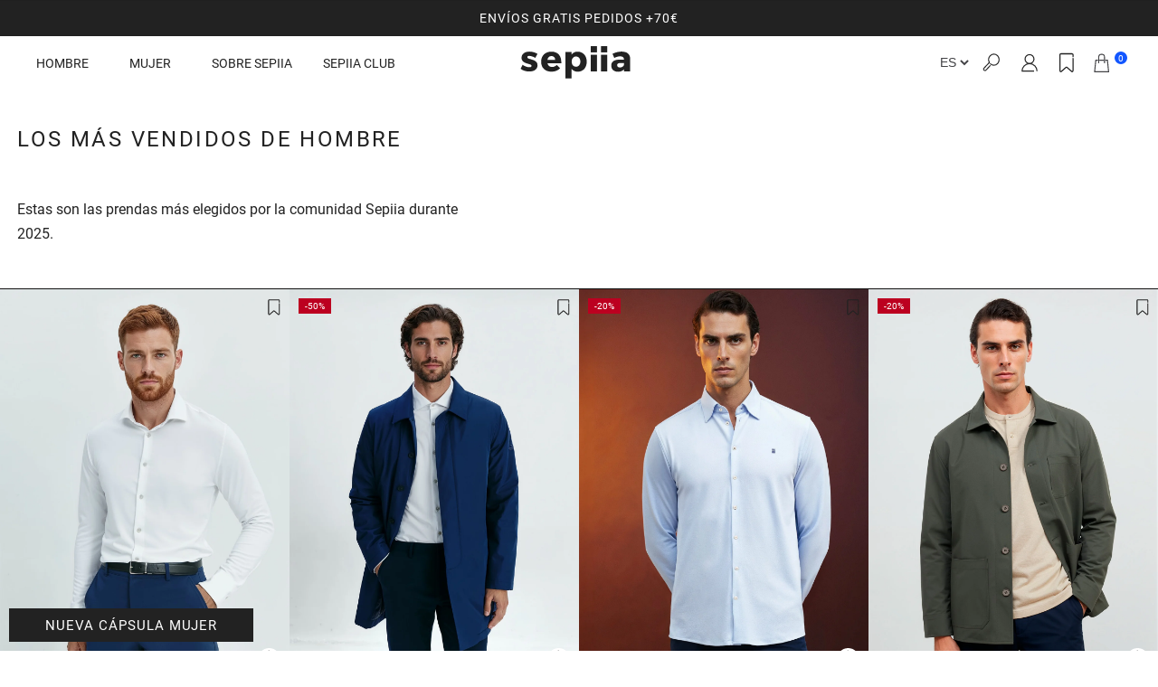

--- FILE ---
content_type: text/html; charset=utf-8
request_url: https://sepiia.com/collections/los-mas-vendidos-de-hombre
body_size: 91377
content:
<!doctype html>
<html class="no-js no-customer" lang="es">
  <head>
	<script src="//sepiia.com/cdn/shop/files/pandectes-rules.js?v=16041326498651270496"></script>
	
	
	
	
	
	
	
	<!-- Google Tag Manager -->
<script>(function(w,d,s,l,i){w[l]=w[l]||[];w[l].push({'gtm.start':
new Date().getTime(),event:'gtm.js'});var f=d.getElementsByTagName(s)[0],
j=d.createElement(s),dl=l!='dataLayer'?'&l='+l:'';j.async=true;j.src=
'https://www.googletagmanager.com/gtm.js?id='+i+dl;f.parentNode.insertBefore(j,f);
})(window,document,'script','dataLayer','GTM-NNC45WF');</script>
<!-- End Google Tag Manager -->
	
    

    <meta charset="utf-8">
    <meta http-equiv="X-UA-Compatible" content="IE=edge">
    <meta name="viewport" content="width=device-width,initial-scale=1">
    <meta name="theme-color" content="">
    <link rel="canonical" href="https://sepiia.com/collections/los-mas-vendidos-de-hombre">
    <link rel="preconnect" href="https://cdn.shopify.com" crossorigin>

    <link href="//sepiia.com/cdn/shop/t/185/assets/base.css?v=15396850059158237501765798764" rel="stylesheet" type="text/css" media="all" />
    <link href="//sepiia.com/cdn/shop/t/185/assets/custom.css?v=156297165656055580791767334472" rel="stylesheet" type="text/css" media="all" />
    <link href="//sepiia.com/cdn/shop/t/185/assets/loyalty-custom.css?v=107585185115301780111748439623" rel="stylesheet" type="text/css" media="all" />
    <link href="//sepiia.com/cdn/shop/t/185/assets/stamped-custom.css?v=97488337907618085701748439661" rel="stylesheet" type="text/css" media="all" />
    <link href="//sepiia.com/cdn/shop/t/185/assets/ugc-videos.css?v=175575660116168495491748439666" rel="stylesheet" type="text/css" media="all" />

    <link
      rel="stylesheet"
      href="https://cdn.jsdelivr.net/npm/swiper@9/swiper-bundle.min.css"
    >
    <script src="https://cdn.jsdelivr.net/npm/swiper@9/swiper-bundle.min.js"></script>
    <script src="//sepiia.com/cdn/shop/t/185/assets/global.js?v=157271460392778383531765798690" defer="defer"></script>
    <script src="//sepiia.com/cdn/shop/t/185/assets/konvo-widget.js?v=165421889522081208221755771339" defer="defer"></script><script>
    document.addEventListener("DOMContentLoaded", ()=>{
        var currentLang = "es";
        currentLang = currentLang.toLowerCase();
        const hideClass = `hide-${currentLang}`
        document.querySelectorAll(hideClass).forEach(item=>item.classList.add("hidden"))
    })
</script><!-- TAGinstall START -->
    <script>
       (function(w) {  var first = document.getElementsByTagName('script')[0];  var script = document.createElement('script');  script.async = true;  script.src = 'https://gtm.taginstall.com/sites/6321a073ed9c0969b642f4f5d86574d54f2a59283c8783a6845423af8f8a4b81/gtm-data-layer-108-210715340.js';  script.addEventListener ("load", function() {  function start() {    var allProducts = [{name: "Camisa blanca slim de vestir hombre",title: "Camisa blanca slim de vestir hombre",id: "RVITA_BLANCO_SLIM-S",price: "99.9",brand: "Sepiia",category: "Camisas",variant: "S",productId: "6942539251884",variantId: "40457633267884",handle: "camisa-formal-hombre-blanca-slim",},{name: "Abrigo azul marino Air Coat",title: "Abrigo azul marino Air Coat",id: "COAT_MARINO2-S",price: "149.9",brand: "Sepiia",category: "Abrigos",variant: "S",productId: "9705616867668",variantId: "49691611365716",handle: "abrigo-v2-marino",},{name: "Camisa casual cuello kent hombre celeste Warm",title: "Camisa casual cuello kent hombre celeste Warm",id: "KENT_22HEATHER_REG-S",price: "87.9",brand: "Sepiia",category: "Camisas",variant: "S",productId: "12143871525204",variantId: "52279859741012",handle: "camisa-casual-cuello-kent-hombre-celeste-warm",},{name: "Chaqueta verde Work jacket hombre",title: "Chaqueta verde Work jacket hombre",id: "WJ_IVY-S",price: "123.9",brand: "Sepiia",category: "Chaquetas",variant: "S",productId: "12143876145492",variantId: "52279888150868",handle: "work-jacket-hombre-verde-nova",},{name: "Pantalon chino hombre azul marino slim Nova",title: "Pantalon chino hombre azul marino slim Nova",id: "PANT_50DNAVY_TAPERED-38",price: "129.9",brand: "Sepiia",category: "Pantalones",variant: "38",productId: "12143876604244",variantId: "52279890444628",handle: "pantalon-chino-hombre-azul-marino-slim-nova",},{name: "Polo manga larga hombre gris oscuro Warm+",title: "Polo manga larga hombre gris oscuro Warm+",id: "POLOML_23MISTEDMORN-S",price: "62.9",brand: "Sepiia",category: "Polos",variant: "S",productId: "12143878701396",variantId: "52279900176724",handle: "polo-manga-larga-hombre-gris-oscuro-ranger-warm-plus",},{name: "Camisa casual cuello mao hombre azul marino Ranger",title: "Camisa casual cuello mao hombre azul marino Ranger",id: "MAO_30DNAVY_REG-S",price: "76.9",brand: "Sepiia",category: "Camisas",variant: "S",productId: "12143871754580",variantId: "52279862198612",handle: "camisa-casual-cuello-mao-hombre-azul-marino-ranger",},{name: "Pantalon chino hombre marron slim Nova",title: "Pantalon chino hombre marron slim Nova",id: "PANT_50OAK_TAPERED-38",price: "103.9",brand: "Sepiia",category: "Pantalones",variant: "38",productId: "12143876833620",variantId: "52279891427668",handle: "pantalon-chino-hombre-marron-slim-nova",},{name: "Camiseta polo henley hombre beige Ranger",title: "Camiseta polo henley hombre beige Ranger",id: "HENLEY_30CROCKERY-S",price: "51.9",brand: "Sepiia",category: "Camisetas",variant: "S",productId: "12143875785044",variantId: "52279885857108",handle: "camiseta-polo-henley-hombre-beige-ranger",},{name: "Polo manga corta hombre verde Ranger",title: "Polo manga corta hombre verde Ranger",id: "POLOMC_30IVY-S",price: "79.9",brand: "Sepiia",category: "Polos",variant: "S",productId: "12143877816660",variantId: "52279896506708",handle: "polo-manga-corta-hombre-verde-ranger",},{name: "Camiseta hombre cuello redondo azul marino Soft",title: "Camiseta hombre cuello redondo azul marino Soft",id: "CH_60DNAVY-S",price: "49.9",brand: "Sepiia",category: "Camisetas",variant: "S",productId: "12143874572628",variantId: "52279878254932",handle: "camiseta-hombre-cuello-redondo-azul-marino-soft",},{name: "Abrigo hombre verde",title: "Abrigo hombre verde",id: "JACKET_VERDE-S",price: "177.9",brand: "Sepiia",category: "Chaquetas",variant: "S",productId: "12143870771540",variantId: "52279856365908",handle: "chaqueta-acolchada-hombre-verde",},{name: "Camisa blanca de vestir formal regular hombre",title: "Camisa blanca de vestir formal regular hombre",id: "VITA_00BLANCO_REG-S",price: "99.9",brand: "Sepiia",category: "Camisas",variant: "S",productId: "12348005122388",variantId: "52850900238676",handle: "camisa-blanca-de-vestir-regular-hombre-fw25",},{name: "Camisa de vestir hombre estampado azul celeste mosaico regular",title: "Camisa de vestir hombre estampado azul celeste mosaico regular",id: "VITA_1MOSCEL_REG-S",price: "99.9",brand: "Sepiia",category: "Camisas",variant: "S",productId: "12157104095572",variantId: "52331224367444",handle: "vita_1moscel_reg",},{name: "Pantalon cargo hombre verde Nova",title: "Pantalon cargo hombre verde Nova",id: "PANT_50IVY_CARGO-38",price: "97.9",brand: "Sepiia",category: "Pantalones",variant: "38",productId: "12143876505940",variantId: "52279889854804",handle: "pantalon-cargo-hombre-verde-nova",},];  var shopCurrency = 'EUR';  var collectionTitle = "Los más vendidos de hombre";    var customer = {  customerType: 'guest'  };    var pageType = 'Collection Page';  var searchPerformed = false;  var cart = {  "items": [],  "total": 0.0,  "currency": "EUR",  };  if (!w.__TAGinstall) {  console.error('Unable to initialize Easy Tag - GTM & Data Layer.');  return;  }  w.__TAGinstall.init({  shopCurrency, allProducts, collectionTitle, searchPerformed, pageType, customer, cartData: cart  });    w.__TAGinstall.onCollectionPage({  shopCurrency, collectionTitle, pageType, allProducts, searchPerformed  });    };  if (w.__TAGinstall && w.__TAGinstall.boot) {  w.__TAGinstall.boot(start);  }  }, false);  first.parentNode.insertBefore(script, first); })(window);
    </script>
    <!-- TAGinstall END -->
<link rel="icon" type="image/png" href="//sepiia.com/cdn/shop/files/flavicon.png?crop=center&height=32&v=1713189374&width=32"><link rel="preconnect" href="https://fonts.shopifycdn.com" crossorigin><title>
      Los más vendidos de hombre | Sepiia
</title>

    
      <meta name="description" content="Encuentra los productos más populares de Sepiia para hombre. Tecnología antimanchas y sin arrugas, para cada día.">
    

    

<meta property="og:site_name" content="Sepiia">
<meta property="og:url" content="https://sepiia.com/collections/los-mas-vendidos-de-hombre">
<meta property="og:title" content="Los más vendidos de hombre | Sepiia">
<meta property="og:type" content="website">
<meta property="og:description" content="Encuentra los productos más populares de Sepiia para hombre. Tecnología antimanchas y sin arrugas, para cada día."><meta property="og:image" content="http://sepiia.com/cdn/shop/files/logo-sepiia-grande.jpg?v=1643286041">
  <meta property="og:image:secure_url" content="https://sepiia.com/cdn/shop/files/logo-sepiia-grande.jpg?v=1643286041">
  <meta property="og:image:width" content="1200">
  <meta property="og:image:height" content="628"><meta name="twitter:card" content="summary_large_image">
<meta name="twitter:title" content="Los más vendidos de hombre | Sepiia">
<meta name="twitter:description" content="Encuentra los productos más populares de Sepiia para hombre. Tecnología antimanchas y sin arrugas, para cada día.">
    

    <script>window.performance && window.performance.mark && window.performance.mark('shopify.content_for_header.start');</script><meta name="facebook-domain-verification" content="2c6awgoprmkaydsj5g8th05wpxw9oq">
<meta name="google-site-verification" content="Wrsa1ugmUFFAPTHcO1LPpO1cXNiSUIlOBlIvevWvC40">
<meta id="shopify-digital-wallet" name="shopify-digital-wallet" content="/56665702572/digital_wallets/dialog">
<meta name="shopify-checkout-api-token" content="f25dea6ff625839c8c2fcdb84e95de3d">
<meta id="in-context-paypal-metadata" data-shop-id="56665702572" data-venmo-supported="false" data-environment="production" data-locale="es_ES" data-paypal-v4="true" data-currency="EUR">
<link rel="alternate" type="application/atom+xml" title="Feed" href="/collections/los-mas-vendidos-de-hombre.atom" />
<link rel="alternate" hreflang="x-default" href="https://sepiia.com/collections/los-mas-vendidos-de-hombre">
<link rel="alternate" hreflang="es" href="https://sepiia.com/collections/los-mas-vendidos-de-hombre">
<link rel="alternate" hreflang="en" href="https://sepiia.com/en/collections/best-sellers-for-men">
<link rel="alternate" hreflang="pt-ES" href="https://sepiia.com/pt/collections/los-mas-vendidos-de-hombre">
<link rel="alternate" type="application/json+oembed" href="https://sepiia.com/collections/los-mas-vendidos-de-hombre.oembed">
<script async="async" src="/checkouts/internal/preloads.js?locale=es-ES"></script>
<link rel="preconnect" href="https://shop.app" crossorigin="anonymous">
<script async="async" src="https://shop.app/checkouts/internal/preloads.js?locale=es-ES&shop_id=56665702572" crossorigin="anonymous"></script>
<script id="apple-pay-shop-capabilities" type="application/json">{"shopId":56665702572,"countryCode":"ES","currencyCode":"EUR","merchantCapabilities":["supports3DS"],"merchantId":"gid:\/\/shopify\/Shop\/56665702572","merchantName":"Sepiia","requiredBillingContactFields":["postalAddress","email","phone"],"requiredShippingContactFields":["postalAddress","email","phone"],"shippingType":"shipping","supportedNetworks":["visa","maestro","masterCard","amex"],"total":{"type":"pending","label":"Sepiia","amount":"1.00"},"shopifyPaymentsEnabled":true,"supportsSubscriptions":true}</script>
<script id="shopify-features" type="application/json">{"accessToken":"f25dea6ff625839c8c2fcdb84e95de3d","betas":["rich-media-storefront-analytics"],"domain":"sepiia.com","predictiveSearch":true,"shopId":56665702572,"locale":"es"}</script>
<script>var Shopify = Shopify || {};
Shopify.shop = "sepiiia.myshopify.com";
Shopify.locale = "es";
Shopify.currency = {"active":"EUR","rate":"1.0"};
Shopify.country = "ES";
Shopify.theme = {"name":"Sepiia - PRODUCTION THEME","id":184517394772,"schema_name":"Collapse","schema_version":"12.0.0","theme_store_id":null,"role":"main"};
Shopify.theme.handle = "null";
Shopify.theme.style = {"id":null,"handle":null};
Shopify.cdnHost = "sepiia.com/cdn";
Shopify.routes = Shopify.routes || {};
Shopify.routes.root = "/";</script>
<script type="module">!function(o){(o.Shopify=o.Shopify||{}).modules=!0}(window);</script>
<script>!function(o){function n(){var o=[];function n(){o.push(Array.prototype.slice.apply(arguments))}return n.q=o,n}var t=o.Shopify=o.Shopify||{};t.loadFeatures=n(),t.autoloadFeatures=n()}(window);</script>
<script>
  window.ShopifyPay = window.ShopifyPay || {};
  window.ShopifyPay.apiHost = "shop.app\/pay";
  window.ShopifyPay.redirectState = null;
</script>
<script id="shop-js-analytics" type="application/json">{"pageType":"collection"}</script>
<script defer="defer" async type="module" src="//sepiia.com/cdn/shopifycloud/shop-js/modules/v2/client.init-shop-cart-sync_BSQ69bm3.es.esm.js"></script>
<script defer="defer" async type="module" src="//sepiia.com/cdn/shopifycloud/shop-js/modules/v2/chunk.common_CIqZBrE6.esm.js"></script>
<script type="module">
  await import("//sepiia.com/cdn/shopifycloud/shop-js/modules/v2/client.init-shop-cart-sync_BSQ69bm3.es.esm.js");
await import("//sepiia.com/cdn/shopifycloud/shop-js/modules/v2/chunk.common_CIqZBrE6.esm.js");

  window.Shopify.SignInWithShop?.initShopCartSync?.({"fedCMEnabled":true,"windoidEnabled":true});

</script>
<script>
  window.Shopify = window.Shopify || {};
  if (!window.Shopify.featureAssets) window.Shopify.featureAssets = {};
  window.Shopify.featureAssets['shop-js'] = {"shop-cart-sync":["modules/v2/client.shop-cart-sync_B6JycxC-.es.esm.js","modules/v2/chunk.common_CIqZBrE6.esm.js"],"init-fed-cm":["modules/v2/client.init-fed-cm_BQYQqrmb.es.esm.js","modules/v2/chunk.common_CIqZBrE6.esm.js"],"init-windoid":["modules/v2/client.init-windoid_pGOcpYhK.es.esm.js","modules/v2/chunk.common_CIqZBrE6.esm.js"],"shop-cash-offers":["modules/v2/client.shop-cash-offers_DdBOjG3t.es.esm.js","modules/v2/chunk.common_CIqZBrE6.esm.js","modules/v2/chunk.modal_C4yd0v1c.esm.js"],"shop-button":["modules/v2/client.shop-button_DwkC6Xof.es.esm.js","modules/v2/chunk.common_CIqZBrE6.esm.js"],"init-shop-email-lookup-coordinator":["modules/v2/client.init-shop-email-lookup-coordinator_Dth6vXW2.es.esm.js","modules/v2/chunk.common_CIqZBrE6.esm.js"],"shop-toast-manager":["modules/v2/client.shop-toast-manager_C_FNN8dM.es.esm.js","modules/v2/chunk.common_CIqZBrE6.esm.js"],"shop-login-button":["modules/v2/client.shop-login-button_DSRYsi0W.es.esm.js","modules/v2/chunk.common_CIqZBrE6.esm.js","modules/v2/chunk.modal_C4yd0v1c.esm.js"],"avatar":["modules/v2/client.avatar_BTnouDA3.es.esm.js"],"init-shop-cart-sync":["modules/v2/client.init-shop-cart-sync_BSQ69bm3.es.esm.js","modules/v2/chunk.common_CIqZBrE6.esm.js"],"pay-button":["modules/v2/client.pay-button_D6Q5svIn.es.esm.js","modules/v2/chunk.common_CIqZBrE6.esm.js"],"init-shop-for-new-customer-accounts":["modules/v2/client.init-shop-for-new-customer-accounts_0-RxdhfC.es.esm.js","modules/v2/client.shop-login-button_DSRYsi0W.es.esm.js","modules/v2/chunk.common_CIqZBrE6.esm.js","modules/v2/chunk.modal_C4yd0v1c.esm.js"],"init-customer-accounts-sign-up":["modules/v2/client.init-customer-accounts-sign-up_B14ylKVQ.es.esm.js","modules/v2/client.shop-login-button_DSRYsi0W.es.esm.js","modules/v2/chunk.common_CIqZBrE6.esm.js","modules/v2/chunk.modal_C4yd0v1c.esm.js"],"shop-follow-button":["modules/v2/client.shop-follow-button_Dz9GcHjQ.es.esm.js","modules/v2/chunk.common_CIqZBrE6.esm.js","modules/v2/chunk.modal_C4yd0v1c.esm.js"],"checkout-modal":["modules/v2/client.checkout-modal_BiUPo5ac.es.esm.js","modules/v2/chunk.common_CIqZBrE6.esm.js","modules/v2/chunk.modal_C4yd0v1c.esm.js"],"init-customer-accounts":["modules/v2/client.init-customer-accounts_Bj6BmOJp.es.esm.js","modules/v2/client.shop-login-button_DSRYsi0W.es.esm.js","modules/v2/chunk.common_CIqZBrE6.esm.js","modules/v2/chunk.modal_C4yd0v1c.esm.js"],"lead-capture":["modules/v2/client.lead-capture_DYu0Z6xS.es.esm.js","modules/v2/chunk.common_CIqZBrE6.esm.js","modules/v2/chunk.modal_C4yd0v1c.esm.js"],"shop-login":["modules/v2/client.shop-login_dRo-wCdh.es.esm.js","modules/v2/chunk.common_CIqZBrE6.esm.js","modules/v2/chunk.modal_C4yd0v1c.esm.js"],"payment-terms":["modules/v2/client.payment-terms_Du59s0Sy.es.esm.js","modules/v2/chunk.common_CIqZBrE6.esm.js","modules/v2/chunk.modal_C4yd0v1c.esm.js"]};
</script>
<script>(function() {
  var isLoaded = false;
  function asyncLoad() {
    if (isLoaded) return;
    isLoaded = true;
    var urls = ["\/\/cdn.shopify.com\/proxy\/34d558d6eb61e92359b16add9c835ceddb5dfb0957422e386d45508d1c8d85b3\/feed.mulwi.com\/js\/init.js?shop=sepiiia.myshopify.com\u0026sp-cache-control=cHVibGljLCBtYXgtYWdlPTkwMA","https:\/\/cdn.logbase.io\/lb-upsell-wrapper.js?shop=sepiiia.myshopify.com","https:\/\/sma.lis.sequra.com\/scripts\/widgets?shop=sepiiia.myshopify.com","https:\/\/s3.eu-west-1.amazonaws.com\/production-klarna-il-shopify-osm\/7bec47374bc1cb6b6338dfd4d69e7bffd4f4b70b\/sepiiia.myshopify.com-1748522546903.js?shop=sepiiia.myshopify.com"];
    for (var i = 0; i < urls.length; i++) {
      var s = document.createElement('script');
      s.type = 'text/javascript';
      s.async = true;
      s.src = urls[i];
      var x = document.getElementsByTagName('script')[0];
      x.parentNode.insertBefore(s, x);
    }
  };
  if(window.attachEvent) {
    window.attachEvent('onload', asyncLoad);
  } else {
    window.addEventListener('load', asyncLoad, false);
  }
})();</script>
<script id="__st">var __st={"a":56665702572,"offset":3600,"reqid":"600d718b-70b5-4c0c-9549-f366bcd6d957-1768892087","pageurl":"sepiia.com\/collections\/los-mas-vendidos-de-hombre","u":"1a3170fed468","p":"collection","rtyp":"collection","rid":609974518100};</script>
<script>window.ShopifyPaypalV4VisibilityTracking = true;</script>
<script id="captcha-bootstrap">!function(){'use strict';const t='contact',e='account',n='new_comment',o=[[t,t],['blogs',n],['comments',n],[t,'customer']],c=[[e,'customer_login'],[e,'guest_login'],[e,'recover_customer_password'],[e,'create_customer']],r=t=>t.map((([t,e])=>`form[action*='/${t}']:not([data-nocaptcha='true']) input[name='form_type'][value='${e}']`)).join(','),a=t=>()=>t?[...document.querySelectorAll(t)].map((t=>t.form)):[];function s(){const t=[...o],e=r(t);return a(e)}const i='password',u='form_key',d=['recaptcha-v3-token','g-recaptcha-response','h-captcha-response',i],f=()=>{try{return window.sessionStorage}catch{return}},m='__shopify_v',_=t=>t.elements[u];function p(t,e,n=!1){try{const o=window.sessionStorage,c=JSON.parse(o.getItem(e)),{data:r}=function(t){const{data:e,action:n}=t;return t[m]||n?{data:e,action:n}:{data:t,action:n}}(c);for(const[e,n]of Object.entries(r))t.elements[e]&&(t.elements[e].value=n);n&&o.removeItem(e)}catch(o){console.error('form repopulation failed',{error:o})}}const l='form_type',E='cptcha';function T(t){t.dataset[E]=!0}const w=window,h=w.document,L='Shopify',v='ce_forms',y='captcha';let A=!1;((t,e)=>{const n=(g='f06e6c50-85a8-45c8-87d0-21a2b65856fe',I='https://cdn.shopify.com/shopifycloud/storefront-forms-hcaptcha/ce_storefront_forms_captcha_hcaptcha.v1.5.2.iife.js',D={infoText:'Protegido por hCaptcha',privacyText:'Privacidad',termsText:'Términos'},(t,e,n)=>{const o=w[L][v],c=o.bindForm;if(c)return c(t,g,e,D).then(n);var r;o.q.push([[t,g,e,D],n]),r=I,A||(h.body.append(Object.assign(h.createElement('script'),{id:'captcha-provider',async:!0,src:r})),A=!0)});var g,I,D;w[L]=w[L]||{},w[L][v]=w[L][v]||{},w[L][v].q=[],w[L][y]=w[L][y]||{},w[L][y].protect=function(t,e){n(t,void 0,e),T(t)},Object.freeze(w[L][y]),function(t,e,n,w,h,L){const[v,y,A,g]=function(t,e,n){const i=e?o:[],u=t?c:[],d=[...i,...u],f=r(d),m=r(i),_=r(d.filter((([t,e])=>n.includes(e))));return[a(f),a(m),a(_),s()]}(w,h,L),I=t=>{const e=t.target;return e instanceof HTMLFormElement?e:e&&e.form},D=t=>v().includes(t);t.addEventListener('submit',(t=>{const e=I(t);if(!e)return;const n=D(e)&&!e.dataset.hcaptchaBound&&!e.dataset.recaptchaBound,o=_(e),c=g().includes(e)&&(!o||!o.value);(n||c)&&t.preventDefault(),c&&!n&&(function(t){try{if(!f())return;!function(t){const e=f();if(!e)return;const n=_(t);if(!n)return;const o=n.value;o&&e.removeItem(o)}(t);const e=Array.from(Array(32),(()=>Math.random().toString(36)[2])).join('');!function(t,e){_(t)||t.append(Object.assign(document.createElement('input'),{type:'hidden',name:u})),t.elements[u].value=e}(t,e),function(t,e){const n=f();if(!n)return;const o=[...t.querySelectorAll(`input[type='${i}']`)].map((({name:t})=>t)),c=[...d,...o],r={};for(const[a,s]of new FormData(t).entries())c.includes(a)||(r[a]=s);n.setItem(e,JSON.stringify({[m]:1,action:t.action,data:r}))}(t,e)}catch(e){console.error('failed to persist form',e)}}(e),e.submit())}));const S=(t,e)=>{t&&!t.dataset[E]&&(n(t,e.some((e=>e===t))),T(t))};for(const o of['focusin','change'])t.addEventListener(o,(t=>{const e=I(t);D(e)&&S(e,y())}));const B=e.get('form_key'),M=e.get(l),P=B&&M;t.addEventListener('DOMContentLoaded',(()=>{const t=y();if(P)for(const e of t)e.elements[l].value===M&&p(e,B);[...new Set([...A(),...v().filter((t=>'true'===t.dataset.shopifyCaptcha))])].forEach((e=>S(e,t)))}))}(h,new URLSearchParams(w.location.search),n,t,e,['guest_login'])})(!0,!0)}();</script>
<script integrity="sha256-4kQ18oKyAcykRKYeNunJcIwy7WH5gtpwJnB7kiuLZ1E=" data-source-attribution="shopify.loadfeatures" defer="defer" src="//sepiia.com/cdn/shopifycloud/storefront/assets/storefront/load_feature-a0a9edcb.js" crossorigin="anonymous"></script>
<script crossorigin="anonymous" defer="defer" src="//sepiia.com/cdn/shopifycloud/storefront/assets/shopify_pay/storefront-65b4c6d7.js?v=20250812"></script>
<script data-source-attribution="shopify.dynamic_checkout.dynamic.init">var Shopify=Shopify||{};Shopify.PaymentButton=Shopify.PaymentButton||{isStorefrontPortableWallets:!0,init:function(){window.Shopify.PaymentButton.init=function(){};var t=document.createElement("script");t.src="https://sepiia.com/cdn/shopifycloud/portable-wallets/latest/portable-wallets.es.js",t.type="module",document.head.appendChild(t)}};
</script>
<script data-source-attribution="shopify.dynamic_checkout.buyer_consent">
  function portableWalletsHideBuyerConsent(e){var t=document.getElementById("shopify-buyer-consent"),n=document.getElementById("shopify-subscription-policy-button");t&&n&&(t.classList.add("hidden"),t.setAttribute("aria-hidden","true"),n.removeEventListener("click",e))}function portableWalletsShowBuyerConsent(e){var t=document.getElementById("shopify-buyer-consent"),n=document.getElementById("shopify-subscription-policy-button");t&&n&&(t.classList.remove("hidden"),t.removeAttribute("aria-hidden"),n.addEventListener("click",e))}window.Shopify?.PaymentButton&&(window.Shopify.PaymentButton.hideBuyerConsent=portableWalletsHideBuyerConsent,window.Shopify.PaymentButton.showBuyerConsent=portableWalletsShowBuyerConsent);
</script>
<script data-source-attribution="shopify.dynamic_checkout.cart.bootstrap">document.addEventListener("DOMContentLoaded",(function(){function t(){return document.querySelector("shopify-accelerated-checkout-cart, shopify-accelerated-checkout")}if(t())Shopify.PaymentButton.init();else{new MutationObserver((function(e,n){t()&&(Shopify.PaymentButton.init(),n.disconnect())})).observe(document.body,{childList:!0,subtree:!0})}}));
</script>
<link id="shopify-accelerated-checkout-styles" rel="stylesheet" media="screen" href="https://sepiia.com/cdn/shopifycloud/portable-wallets/latest/accelerated-checkout-backwards-compat.css" crossorigin="anonymous">
<style id="shopify-accelerated-checkout-cart">
        #shopify-buyer-consent {
  margin-top: 1em;
  display: inline-block;
  width: 100%;
}

#shopify-buyer-consent.hidden {
  display: none;
}

#shopify-subscription-policy-button {
  background: none;
  border: none;
  padding: 0;
  text-decoration: underline;
  font-size: inherit;
  cursor: pointer;
}

#shopify-subscription-policy-button::before {
  box-shadow: none;
}

      </style>
<script id="sections-script" data-sections="header" defer="defer" src="//sepiia.com/cdn/shop/t/185/compiled_assets/scripts.js?v=80511"></script>
<script>window.performance && window.performance.mark && window.performance.mark('shopify.content_for_header.end');</script>


    <style data-shopify>
      @font-face {
  font-family: Roboto;
  font-weight: 400;
  font-style: normal;
  font-display: swap;
  src: url("//sepiia.com/cdn/fonts/roboto/roboto_n4.2019d890f07b1852f56ce63ba45b2db45d852cba.woff2") format("woff2"),
       url("//sepiia.com/cdn/fonts/roboto/roboto_n4.238690e0007583582327135619c5f7971652fa9d.woff") format("woff");
}

      @font-face {
  font-family: Roboto;
  font-weight: 700;
  font-style: normal;
  font-display: swap;
  src: url("//sepiia.com/cdn/fonts/roboto/roboto_n7.f38007a10afbbde8976c4056bfe890710d51dec2.woff2") format("woff2"),
       url("//sepiia.com/cdn/fonts/roboto/roboto_n7.94bfdd3e80c7be00e128703d245c207769d763f9.woff") format("woff");
}

      @font-face {
  font-family: Roboto;
  font-weight: 400;
  font-style: italic;
  font-display: swap;
  src: url("//sepiia.com/cdn/fonts/roboto/roboto_i4.57ce898ccda22ee84f49e6b57ae302250655e2d4.woff2") format("woff2"),
       url("//sepiia.com/cdn/fonts/roboto/roboto_i4.b21f3bd061cbcb83b824ae8c7671a82587b264bf.woff") format("woff");
}

      @font-face {
  font-family: Roboto;
  font-weight: 700;
  font-style: italic;
  font-display: swap;
  src: url("//sepiia.com/cdn/fonts/roboto/roboto_i7.7ccaf9410746f2c53340607c42c43f90a9005937.woff2") format("woff2"),
       url("//sepiia.com/cdn/fonts/roboto/roboto_i7.49ec21cdd7148292bffea74c62c0df6e93551516.woff") format("woff");
}

      @font-face {
  font-family: Roboto;
  font-weight: 500;
  font-style: normal;
  font-display: swap;
  src: url("//sepiia.com/cdn/fonts/roboto/roboto_n5.250d51708d76acbac296b0e21ede8f81de4e37aa.woff2") format("woff2"),
       url("//sepiia.com/cdn/fonts/roboto/roboto_n5.535e8c56f4cbbdea416167af50ab0ff1360a3949.woff") format("woff");
}


      :root {
        --font-body-family: Roboto, sans-serif;
        --font-body-style: normal;
        --font-body-weight: 400;
        --font-body-weight-bold: 700;

        --font-heading-family: Roboto, sans-serif;
        --font-heading-style: normal;
        --font-heading-weight: 500;

        --font-body-scale: 1.1;
        --font-heading-scale: 0.9545454545454546;

        --color-base-text: 18, 18, 18;
        --color-shadow: 18, 18, 18;
        --color-base-background-1: 255, 255, 255;
        --color-base-background-2: 243, 243, 243;
        --color-base-solid-button-labels: 255, 255, 255;
        --color-base-outline-button-labels: 18, 18, 18;
        --color-base-accent-1: 34, 34, 34;
        --color-base-accent-2: 173, 172, 169;
        --payment-terms-background-color: #FFFFFF;

        --media-padding: px;
        --media-border-opacity: 0.0;
        --media-border-width: px;
        --media-radius: px;
        --media-shadow-opacity: 0.0;
        --media-shadow-horizontal-offset: px;
        --media-shadow-vertical-offset: px;
        --media-shadow-blur-radius: px;
        --media-shadow-visible: 0;

        --page-width: 1920px;
        --page-width-margin: 0rem;

        --product-card-image-padding: 0.0rem;
        --product-card-corner-radius: 0.0rem;
        --product-card-text-alignment: left;
        --product-card-border-width: 0.0rem;
        --product-card-border-opacity: 0.0;
        --product-card-shadow-opacity: 0.0;
        --product-card-shadow-visible: 0;
        --product-card-shadow-horizontal-offset: 0.0rem;
        --product-card-shadow-vertical-offset: 0.0rem;
        --product-card-shadow-blur-radius: 0.0rem;

        --collection-card-image-padding: 0.0rem;
        --collection-card-corner-radius: 0.0rem;
        --collection-card-text-alignment: ;
        --collection-card-border-width: 0.0rem;
        --collection-card-border-opacity: 0.0;
        --collection-card-shadow-opacity: 0.0;
        --collection-card-shadow-visible: 0;
        --collection-card-shadow-horizontal-offset: 0.0rem;
        --collection-card-shadow-vertical-offset: 0.0rem;
        --collection-card-shadow-blur-radius: 0.0rem;

        --blog-card-image-padding: 0.0rem;
        --blog-card-corner-radius: 0.0rem;
        --blog-card-text-alignment: ;
        --blog-card-border-width: 0.0rem;
        --blog-card-border-opacity: 0.0;
        --blog-card-shadow-opacity: 0.0;
        --blog-card-shadow-visible: 0;
        --blog-card-shadow-horizontal-offset: 0.0rem;
        --blog-card-shadow-vertical-offset: 0.0rem;
        --blog-card-shadow-blur-radius: 0.0rem;

        --badge-corner-radius: 0.0rem;

        --popup-border-width: px;
        --popup-border-opacity: 0.0;
        --popup-corner-radius: px;
        --popup-shadow-opacity: 0.0;
        --popup-shadow-horizontal-offset: px;
        --popup-shadow-vertical-offset: px;
        --popup-shadow-blur-radius: px;

        --drawer-border-width: px;
        --drawer-border-opacity: 0.0;
        --drawer-shadow-opacity: 0.0;
        --drawer-shadow-horizontal-offset: px;
        --drawer-shadow-vertical-offset: px;
        --drawer-shadow-blur-radius: px;


        --grid-desktop-vertical-spacing: 8px;
        --grid-desktop-horizontal-spacing: 0px;
        --grid-mobile-vertical-spacing: 4px;
        --grid-mobile-horizontal-spacing: 0px;

        --text-boxes-border-opacity: 0.0;
        --text-boxes-border-width: px;
        --text-boxes-radius: px;
        --text-boxes-shadow-opacity: 0.0;
        --text-boxes-shadow-visible: 0;
        --text-boxes-shadow-horizontal-offset: px;
        --text-boxes-shadow-vertical-offset: px;
        --text-boxes-shadow-blur-radius: px;

        --buttons-border-opacity: 0.0;
        --buttons-shadow-opacity: 0.0;
        --buttons-shadow-visible: 0;
        --buttons-shadow-horizontal-offset: px;
        --buttons-shadow-vertical-offset: px;
        --buttons-shadow-blur-radius: px;
        --buttons-border-offset: 0px;

        --inputs-radius: px;
        --inputs-border-width: px;
        --inputs-border-opacity: 0.0;
        --inputs-shadow-opacity: 0.0;
        --inputs-shadow-horizontal-offset: px;
        --inputs-margin-offset: 0px;
        --inputs-shadow-vertical-offset: px;
        --inputs-shadow-blur-radius: px;
        --inputs-radius-outset: 0px;

        --variant-pills-radius: px;
        --variant-pills-border-width: px;
        --variant-pills-border-opacity: 0.0;
        --variant-pills-shadow-opacity: 0.0;
        --variant-pills-shadow-horizontal-offset: px;
        --variant-pills-shadow-vertical-offset: px;
        --variant-pills-shadow-blur-radius: px;
      }

      *,
      *::before,
      *::after {
        box-sizing: inherit;
      }

      html {
        box-sizing: border-box;
        font-size: calc(var(--font-body-scale) * 55%);
        height: 100%;
      }

      body {
        display: grid;
        grid-template-rows: auto auto 1fr auto;
        grid-template-columns: 100%;
        min-height: 100%;
        margin: 0;
        font-size: 1.3rem;
        line-height: calc(1 + 0.8 / var(--font-body-scale));
        font-family: var(--font-body-family);
        font-style: var(--font-body-style);
        font-weight: 400;
      }

      @media screen and (min-width: 750px) {
        body {
          font-size: 1.6rem;
        }
      }
    </style>

    <script>
      if (window.location.href == 'https://sepiia.com/en/') {
        window.location.href = 'https://sepiia.com/en';
      }
    </script>

    <script src="https://cdn.jsdelivr.net/npm/@splidejs/splide@4.1.4/dist/js/splide.min.js"></script>
    <link rel="stylesheet" href="https://cdn.jsdelivr.net/npm/@splidejs/splide@4.1.4/dist/css/splide.min.css"><link rel="preload" as="font" href="//sepiia.com/cdn/fonts/roboto/roboto_n4.2019d890f07b1852f56ce63ba45b2db45d852cba.woff2" type="font/woff2" crossorigin><link rel="preload" as="font" href="//sepiia.com/cdn/fonts/roboto/roboto_n5.250d51708d76acbac296b0e21ede8f81de4e37aa.woff2" type="font/woff2" crossorigin><link
        rel="stylesheet"
        href="//sepiia.com/cdn/shop/t/185/assets/component-predictive-search.css?v=103884066574775252961748439605"
        media="print"
        onload="this.media='all'"
      ><script>
      document.documentElement.className = document.documentElement.className.replace('no-js', 'js');
      if (Shopify.designMode) {
        document.documentElement.classList.add('shopify-design-mode');
      }
    </script>

    <link rel="stylesheet" href="//sepiia.com/cdn/shop/t/185/assets/klaviyo-bis-modal.css?v=96762856080572766001748439622">

    <!-- CLARITY -->
    <script type="text/javascript">
      (function (c, l, a, r, i, t, y) {
        c[a] =
          c[a] ||
          function () {
            (c[a].q = c[a].q || []).push(arguments);
          };
        t = l.createElement(r);
        t.async = 1;
        t.src = 'https://www.clarity.ms/tag/' + i;
        y = l.getElementsByTagName(r)[0];
        y.parentNode.insertBefore(t, y);
      })(window, document, 'clarity', 'script', 'ky2132soj4');
    </script>

    <script
      src="https://code.jquery.com/jquery-3.7.1.min.js"
      integrity="sha256-/JqT3SQfawRcv/BIHPThkBvs0OEvtFFmqPF/lYI/Cxo="
      crossorigin="anonymous"
    ></script>

    <!-- Start VWO Async SmartCode -->
    <link rel="preconnect" href="https://dev.visualwebsiteoptimizer.com">
    <script type="text/javascript" id="vwoCode">
      window._vwo_code ||
        (function () {
          var account_id = 755552,
            version = 2.1,
            settings_tolerance = 2000,
            hide_element = 'body',
            hide_element_style =
              'opacity:0 !important;filter:alpha(opacity=0) !important;background:none !important;transition:none !important;',
            /* DO NOT EDIT BELOW THIS LINE */
            f = false,
            w = window,
            d = document,
            v = d.querySelector('#vwoCode'),
            cK = '_vwo_' + account_id + '_settings',
            cc = {};
          try {
            var c = JSON.parse(localStorage.getItem('_vwo_' + account_id + '_config'));
            cc = c && typeof c === 'object' ? c : {};
          } catch (e) {}
          var stT = cc.stT === 'session' ? w.sessionStorage : w.localStorage;
          code = {
            use_existing_jquery: function () {
              return typeof use_existing_jquery !== 'undefined' ? use_existing_jquery : undefined;
            },
            library_tolerance: function () {
              return typeof library_tolerance !== 'undefined' ? library_tolerance : undefined;
            },
            settings_tolerance: function () {
              return cc.sT || settings_tolerance;
            },
            hide_element_style: function () {
              return '{' + (cc.hES || hide_element_style) + '}';
            },
            hide_element: function () {
              if (performance.getEntriesByName('first-contentful-paint')[0]) {
                return '';
              }
              return typeof cc.hE === 'string' ? cc.hE : hide_element;
            },
            getVersion: function () {
              return version;
            },
            finish: function (e) {
              if (!f) {
                f = true;
                var t = d.getElementById('_vis_opt_path_hides');
                if (t) t.parentNode.removeChild(t);
                if (e) new Image().src = 'https://dev.visualwebsiteoptimizer.com/ee.gif?a=' + account_id + e;
              }
            },
            finished: function () {
              return f;
            },
            addScript: function (e) {
              var t = d.createElement('script');
              t.type = 'text/javascript';
              if (e.src) {
                t.src = e.src;
              } else {
                t.text = e.text;
              }
              d.getElementsByTagName('head')[0].appendChild(t);
            },
            load: function (e, t) {
              var i = this.getSettings(),
                n = d.createElement('script'),
                r = this;
              t = t || {};
              if (i) {
                n.textContent = i;
                d.getElementsByTagName('head')[0].appendChild(n);
                if (!w.VWO || VWO.caE) {
                  stT.removeItem(cK);
                  r.load(e);
                }
              } else {
                var o = new XMLHttpRequest();
                o.open('GET', e, true);
                o.withCredentials = !t.dSC;
                o.responseType = t.responseType || 'text';
                o.onload = function () {
                  if (t.onloadCb) {
                    return t.onloadCb(o, e);
                  }
                  if (o.status === 200 || o.status === 304) {
                    _vwo_code.addScript({ text: o.responseText });
                  } else {
                    _vwo_code.finish('&e=loading_failure:' + e);
                  }
                };
                o.onerror = function () {
                  if (t.onerrorCb) {
                    return t.onerrorCb(e);
                  }
                  _vwo_code.finish('&e=loading_failure:' + e);
                };
                o.send();
              }
            },
            getSettings: function () {
              try {
                var e = stT.getItem(cK);
                if (!e) {
                  return;
                }
                e = JSON.parse(e);
                if (Date.now() > e.e) {
                  stT.removeItem(cK);
                  return;
                }
                return e.s;
              } catch (e) {
                return;
              }
            },
            init: function () {
              if (d.URL.indexOf('__vwo_disable__') > -1) return;
              var e = this.settings_tolerance();
              w._vwo_settings_timer = setTimeout(function () {
                _vwo_code.finish();
                stT.removeItem(cK);
              }, e);
              var t;
              if (this.hide_element() !== 'body') {
                t = d.createElement('style');
                var i = this.hide_element(),
                  n = i ? i + this.hide_element_style() : '',
                  r = d.getElementsByTagName('head')[0];
                t.setAttribute('id', '_vis_opt_path_hides');
                v && t.setAttribute('nonce', v.nonce);
                t.setAttribute('type', 'text/css');
                if (t.styleSheet) t.styleSheet.cssText = n;
                else t.appendChild(d.createTextNode(n));
                r.appendChild(t);
              } else {
                t = d.getElementsByTagName('head')[0];
                var n = d.createElement('div');
                n.style.cssText =
                  'z-index: 2147483647 !important;position: fixed !important;left: 0 !important;top: 0 !important;width: 100% !important;height: 100% !important;background: white !important;';
                n.setAttribute('id', '_vis_opt_path_hides');
                n.classList.add('_vis_hide_layer');
                t.parentNode.insertBefore(n, t.nextSibling);
              }
              var o =
                'https://dev.visualwebsiteoptimizer.com/j.php?a=' +
                account_id +
                '&u=' +
                encodeURIComponent(d.URL) +
                '&vn=' +
                version;
              if (w.location.search.indexOf('_vwo_xhr') !== -1) {
                this.addScript({ src: o });
              } else {
                this.load(o + '&x=true');
              }
            },
          };
          w._vwo_code = code;
          code.init();
        })();
    </script>
    <!-- End VWO Async SmartCode -->

    <script defer id="sizebay-vfr-v4" src="https://static.sizebay.technology/4844/prescript.js"></script>

<style>
  /* Begin - Hide unwanted scales - code by Stamped Jan 7 2025*/     
      [data-title="c-mo-encontr-el-ajuste-de-la-talla-del-producto-por-favor-seleccione-una-de-las-siguientes-opciones"] {
       display: none !important; 
      }

      [data-title="c-mo-describir-a-la-calidad-del-producto"] {
       display: none !important; 
      }
/* End - Hide unwanted scales - code by Stamped Jan 7 2025*/   
</style>  

<script>
  (function() {
    const url = window.location.href;
    let id;
    if (url.includes('sepiia.com/en')) {
      id = 'eyJhbGciOiJIUzI1NiIsInR5cCI6IkpXVCJ9.eyJ1c2VyX2lkIjoiZmZkODhmNjYtMGZhMy0xMWYwLThhNmItMDI0MmFjMTEwMDA0IiwicGVybWlzc2lvbnMiOnsiZGIiOiJyZWFkIiwidXNlcl9jb25maWd1cmF0aW9uIjoicmVhZCJ9LCJleHAiOjE3NzQ2ODk3NDl9.VXzK0YvBY0bltFSVJzrFFpw4qHOXvcI6VDnvtJZjW_0';
    } else if (url.includes('sepiia.com/pt')) {
      id = 'eyJhbGciOiJIUzI1NiIsInR5cCI6IkpXVCJ9.eyJ1c2VyX2lkIjoiMGM0ZDhmYTgtMGZhNC0xMWYwLWI0MjUtMDI0MmFjMTEwMDA0IiwicGVybWlzc2lvbnMiOnsiZGIiOiJyZWFkIiwidXNlcl9jb25maWd1cmF0aW9uIjoicmVhZCJ9LCJleHAiOjE3NzQ2ODk3NzB9.QQPABJ0T9hX3Fn8UH1p7SQbuzkW1MncEt7F82kP-2_k';
    } else {
      id = 'eyJhbGciOiJIUzI1NiIsInR5cCI6IkpXVCJ9.eyJ1c2VyX2lkIjoiNDM2N2E2OGMtZWQxNi0xMWVmLTkyMTEtMDI0MmFjMTEwMDA1IiwicGVybWlzc2lvbnMiOnsiZGIiOiJyZWFkIiwidXNlcl9jb25maWd1cmF0aW9uIjoicmVhZCJ9LCJleHAiOjE3NzA4OTA1MzR9.4TZWhVj7BK-Q5ewKOAy9yBrGcHr-9EBUm6gFoWv44r0';
    }
    window.kimeraConfig = { id };
    const s = document.createElement('script');
    s.src = 'https://kimera-script.s3.eu-west-1.amazonaws.com/api/km-installation-script.min.js';
    s.async = true;
    document.head.appendChild(s);
  })();
</script>

<script defer id="sizebay-fashion-hub" src="https://static.sizebay.technology/4844/fh_prescript.js"></script>

<script type="text/javascript">
    (function(c,l,a,r,i,t,y){
        c[a]=c[a]||function(){(c[a].q=c[a].q||[]).push(arguments)};
        t=l.createElement(r);t.async=1;t.src="https://www.clarity.ms/tag/"+i;
        y=l.getElementsByTagName(r)[0];y.parentNode.insertBefore(t,y);
    })(window, document, "clarity", "script", "ky2132soj4");
</script>
    
  <!-- BEGIN app block: shopify://apps/pandectes-gdpr/blocks/banner/58c0baa2-6cc1-480c-9ea6-38d6d559556a -->
  
    
      <!-- TCF is active, scripts are loaded above -->
      
        <script>
          if (!window.PandectesRulesSettings) {
            window.PandectesRulesSettings = {"store":{"id":56665702572,"adminMode":false,"headless":false,"storefrontRootDomain":"","checkoutRootDomain":"","storefrontAccessToken":""},"banner":{"revokableTrigger":false,"cookiesBlockedByDefault":"0","hybridStrict":false,"isActive":true},"geolocation":{"brOnly":false,"caOnly":false,"euOnly":false,"jpOnly":false,"thOnly":false,"canadaOnly":false,"canadaLaw25":false,"canadaPipeda":false,"globalVisibility":true},"blocker":{"isActive":false,"googleConsentMode":{"isActive":true,"id":"","analyticsId":"","adStorageCategory":4,"analyticsStorageCategory":2,"functionalityStorageCategory":1,"personalizationStorageCategory":1,"securityStorageCategory":0,"customEvent":true,"redactData":true,"urlPassthrough":false},"facebookPixel":{"isActive":true,"id":"177949579587184","ldu":false},"microsoft":{},"clarity":{},"rakuten":{"isActive":false,"cmp":false,"ccpa":false},"gpcIsActive":false,"defaultBlocked":0,"patterns":{"whiteList":[],"blackList":{"1":[],"2":[],"4":[],"8":[]},"iframesWhiteList":[],"iframesBlackList":{"1":[],"2":[],"4":[],"8":[]},"beaconsWhiteList":[],"beaconsBlackList":{"1":[],"2":[],"4":[],"8":[]}}}};
            const rulesScript = document.createElement('script');
            window.PandectesRulesSettings.auto = true;
            rulesScript.src = "https://cdn.shopify.com/extensions/019bd5ea-1b0e-7a2f-9987-841d0997d3f9/gdpr-230/assets/pandectes-rules.js";
            const firstChild = document.head.firstChild;
            document.head.insertBefore(rulesScript, firstChild);
          }
        </script>
      
      <script>
        
          window.PandectesSettings = {"store":{"id":56665702572,"plan":"enterprise","theme":"Sepiia 2.0 - 28 Mayo - Aniversario","primaryLocale":"es","adminMode":false,"headless":false,"storefrontRootDomain":"","checkoutRootDomain":"","storefrontAccessToken":""},"tsPublished":1763393957,"declaration":{"showPurpose":false,"showProvider":false,"showDateGenerated":false},"language":{"unpublished":[],"languageMode":"Multilingual","fallbackLanguage":"es","languageDetection":"country","languagesSupported":["en"]},"texts":{"managed":{"headerText":{"en":"We respect your privacy","es":"Respetamos tu privacidad"},"consentText":{"en":"This website uses cookies to ensure you get the best experience.","es":"Esta sitio utiliza cookies para recopilar información y optimizar tu experiencia en nuestra web."},"linkText":{"en":"Learn more","es":"Más información"},"imprintText":{"en":"Imprint","es":"Imprimir"},"googleLinkText":{"en":"Google's Privacy Terms","es":"Términos de privacidad de Google"},"allowButtonText":{"en":"Accept","es":"Aceptar"},"denyButtonText":{"en":"Decline","es":"Rechazar"},"dismissButtonText":{"en":"Ok","es":"OK"},"leaveSiteButtonText":{"en":"Leave this site","es":"Salir de este sitio"},"preferencesButtonText":{"en":"Preferences","es":"Preferencias"},"cookiePolicyText":{"en":"Cookie policy","es":"Política de cookies"},"preferencesPopupTitleText":{"en":"Manage consent preferences","es":"Gestionar las preferencias de consentimiento"},"preferencesPopupIntroText":{"en":"We use cookies to optimize website functionality, analyze the performance, and provide personalized experience to you. Some cookies are essential to make the website operate and function correctly. Those cookies cannot be disabled. In this window you can manage your preference of cookies.","es":"Usamos cookies para optimizar la funcionalidad del sitio web, analizar el rendimiento y brindarle una experiencia personalizada. Algunas cookies son esenciales para que el sitio web funcione y funcione correctamente. Esas cookies no se pueden desactivar. En esta ventana puede administrar su preferencia de cookies."},"preferencesPopupSaveButtonText":{"en":"Save preferences","es":"Guardar preferencias"},"preferencesPopupCloseButtonText":{"en":"Close","es":"Cerrar"},"preferencesPopupAcceptAllButtonText":{"en":"Accept all","es":"Aceptar todo"},"preferencesPopupRejectAllButtonText":{"en":"Reject all","es":"Rechazar todo"},"cookiesDetailsText":{"en":"Cookies details","es":"Detalles de las cookies"},"preferencesPopupAlwaysAllowedText":{"en":"Always allowed","es":"Siempre permitido"},"accessSectionParagraphText":{"en":"You have the right to request access to your data at any time.","es":"Tiene derecho a poder acceder a sus datos en cualquier momento."},"accessSectionTitleText":{"en":"Data portability","es":"Portabilidad de datos"},"accessSectionAccountInfoActionText":{"en":"Personal data","es":"Información personal"},"accessSectionDownloadReportActionText":{"en":"Request export","es":"Descargar todo"},"accessSectionGDPRRequestsActionText":{"en":"Data subject requests","es":"Solicitudes de sujetos de datos"},"accessSectionOrdersRecordsActionText":{"en":"Orders","es":"Pedidos"},"rectificationSectionParagraphText":{"en":"You have the right to request your data to be updated whenever you think it is appropriate.","es":"Tienes derecho a solicitar la actualización de tus datos siempre que lo creas oportuno."},"rectificationSectionTitleText":{"en":"Data Rectification","es":"Rectificación de datos"},"rectificationCommentPlaceholder":{"en":"Describe what you want to be updated","es":"Describe lo que quieres que se actualice"},"rectificationCommentValidationError":{"en":"Comment is required","es":"Se requiere comentario"},"rectificationSectionEditAccountActionText":{"en":"Request an update","es":"Solicita una actualización"},"erasureSectionTitleText":{"en":"Right to be forgotten","es":"Derecho al olvido"},"erasureSectionParagraphText":{"en":"You have the right to ask all your data to be erased. After that, you will no longer be able to access your account.","es":"Tiene derecho a solicitar la eliminación de todos sus datos. Después de eso, ya no podrá acceder a su cuenta."},"erasureSectionRequestDeletionActionText":{"en":"Request personal data deletion","es":"Solicitar la eliminación de datos personales"},"consentDate":{"en":"Consent date","es":"fecha de consentimiento"},"consentId":{"en":"Consent ID","es":"ID de consentimiento"},"consentSectionChangeConsentActionText":{"en":"Change consent preference","es":"Cambiar la preferencia de consentimiento"},"consentSectionConsentedText":{"en":"You consented to the cookies policy of this website on","es":"Usted dio su consentimiento a la política de cookies de este sitio web en"},"consentSectionNoConsentText":{"en":"You have not consented to the cookies policy of this website.","es":"No ha dado su consentimiento a la política de cookies de este sitio web."},"consentSectionTitleText":{"en":"Your cookie consent","es":"Su consentimiento de cookies"},"consentStatus":{"en":"Consent preference","es":"Preferencia de consentimiento"},"confirmationFailureMessage":{"en":"Your request was not verified. Please try again and if problem persists, contact store owner for assistance","es":"Su solicitud no fue verificada. Vuelva a intentarlo y, si el problema persiste, comuníquese con el propietario de la tienda para obtener ayuda."},"confirmationFailureTitle":{"en":"A problem occurred","es":"Ocurrió un problema"},"confirmationSuccessMessage":{"en":"We will soon get back to you as to your request.","es":"Pronto nos comunicaremos con usted en cuanto a su solicitud."},"confirmationSuccessTitle":{"en":"Your request is verified","es":"Tu solicitud está verificada"},"guestsSupportEmailFailureMessage":{"en":"Your request was not submitted. Please try again and if problem persists, contact store owner for assistance.","es":"Su solicitud no fue enviada. Vuelva a intentarlo y, si el problema persiste, comuníquese con el propietario de la tienda para obtener ayuda."},"guestsSupportEmailFailureTitle":{"en":"A problem occurred","es":"Ocurrió un problema"},"guestsSupportEmailPlaceholder":{"en":"E-mail address","es":"Dirección de correo electrónico"},"guestsSupportEmailSuccessMessage":{"en":"If you are registered as a customer of this store, you will soon receive an email with instructions on how to proceed.","es":"Si está registrado como cliente de esta tienda, pronto recibirá un correo electrónico con instrucciones sobre cómo proceder."},"guestsSupportEmailSuccessTitle":{"en":"Thank you for your request","es":"gracias por tu solicitud"},"guestsSupportEmailValidationError":{"en":"Email is not valid","es":"El correo no es válido"},"guestsSupportInfoText":{"en":"Please login with your customer account to further proceed.","es":"Inicie sesión con su cuenta de cliente para continuar."},"submitButton":{"en":"Submit","es":"Enviar"},"submittingButton":{"en":"Submitting...","es":"Sumisión..."},"cancelButton":{"en":"Cancel","es":"Cancelar"},"declIntroText":{"en":"We use cookies to optimize website functionality, analyze the performance, and provide personalized experience to you. Some cookies are essential to make the website operate and function correctly. Those cookies cannot be disabled. In this window you can manage your preference of cookies.","es":"Usamos cookies para optimizar la funcionalidad del sitio web, analizar el rendimiento y brindarle una experiencia personalizada. Algunas cookies son esenciales para que el sitio web funcione y funcione correctamente. Esas cookies no se pueden deshabilitar. En esta ventana puede gestionar su preferencia de cookies."},"declName":{"en":"Name","es":"Nombre"},"declPurpose":{"en":"Purpose","es":"Objetivo"},"declType":{"en":"Type","es":"Escribe"},"declRetention":{"en":"Retention","es":"Retencion"},"declProvider":{"en":"Provider","es":"Proveedor"},"declFirstParty":{"en":"First-party","es":"Origen"},"declThirdParty":{"en":"Third-party","es":"Tercero"},"declSeconds":{"en":"seconds","es":"segundos"},"declMinutes":{"en":"minutes","es":"minutos"},"declHours":{"en":"hours","es":"horas"},"declDays":{"en":"days","es":"días"},"declWeeks":{"en":"week(s)","es":"semana(s)"},"declMonths":{"en":"months","es":"meses"},"declYears":{"en":"years","es":"años"},"declSession":{"en":"Session","es":"Sesión"},"declDomain":{"en":"Domain","es":"Dominio"},"declPath":{"en":"Path","es":"Sendero"}},"categories":{"strictlyNecessaryCookiesTitleText":{"en":"Strictly necessary cookies","es":"Cookies estrictamente necesarias"},"strictlyNecessaryCookiesDescriptionText":{"en":"These cookies are essential in order to enable you to move around the website and use its features, such as accessing secure areas of the website. The website cannot function properly without these cookies.","es":"Estas cookies son esenciales para permitirle moverse por el sitio web y utilizar sus funciones, como acceder a áreas seguras del sitio web. El sitio web no puede funcionar correctamente sin estas cookies."},"functionalityCookiesTitleText":{"en":"Functional cookies","es":"Cookies funcionales"},"functionalityCookiesDescriptionText":{"en":"These cookies enable the site to provide enhanced functionality and personalisation. They may be set by us or by third party providers whose services we have added to our pages. If you do not allow these cookies then some or all of these services may not function properly.","es":"Estas cookies permiten que el sitio proporcione una funcionalidad y personalización mejoradas. Pueden ser establecidos por nosotros o por proveedores externos cuyos servicios hemos agregado a nuestras páginas. Si no permite estas cookies, es posible que algunos o todos estos servicios no funcionen correctamente."},"performanceCookiesTitleText":{"en":"Performance cookies","es":"Cookies de rendimiento"},"performanceCookiesDescriptionText":{"en":"These cookies enable us to monitor and improve the performance of our website. For example, they allow us to count visits, identify traffic sources and see which parts of the site are most popular.","es":"Estas cookies nos permiten monitorear y mejorar el rendimiento de nuestro sitio web. Por ejemplo, nos permiten contar las visitas, identificar las fuentes de tráfico y ver qué partes del sitio son más populares."},"targetingCookiesTitleText":{"en":"Targeting cookies","es":"Orientación de cookies"},"targetingCookiesDescriptionText":{"en":"These cookies may be set through our site by our advertising partners. They may be used by those companies to build a profile of your interests and show you relevant adverts on other sites.    They do not store directly personal information, but are based on uniquely identifying your browser and internet device. If you do not allow these cookies, you will experience less targeted advertising.","es":"Nuestros socios publicitarios pueden establecer estas cookies a través de nuestro sitio. Estas empresas pueden utilizarlos para crear un perfil de sus intereses y mostrarle anuncios relevantes en otros sitios. No almacenan directamente información personal, sino que se basan en la identificación única de su navegador y dispositivo de Internet. Si no permite estas cookies, experimentará publicidad menos dirigida."},"unclassifiedCookiesTitleText":{"en":"Unclassified cookies","es":"Cookies sin clasificar"},"unclassifiedCookiesDescriptionText":{"en":"Unclassified cookies are cookies that we are in the process of classifying, together with the providers of individual cookies.","es":"Las cookies no clasificadas son cookies que estamos en proceso de clasificar, junto con los proveedores de cookies individuales."}},"auto":{}},"library":{"previewMode":false,"fadeInTimeout":0,"defaultBlocked":0,"showLink":true,"showImprintLink":false,"showGoogleLink":false,"enabled":true,"cookie":{"expiryDays":365,"secure":true,"domain":""},"dismissOnScroll":false,"dismissOnWindowClick":false,"dismissOnTimeout":false,"palette":{"popup":{"background":"#FFFFFF","backgroundForCalculations":{"a":1,"b":255,"g":255,"r":255},"text":"#222222"},"button":{"background":"#222222","backgroundForCalculations":{"a":1,"b":34,"g":34,"r":34},"text":"#FFFFFF","textForCalculation":{"a":1,"b":255,"g":255,"r":255},"border":"transparent"}},"content":{"href":"https://sepiia.com/pages/politica-de-uso-de-cookies","imprintHref":"/","close":"&#10005;","target":"","logo":""},"window":"<div role=\"dialog\" aria-label=\"{{header}}\" aria-describedby=\"cookieconsent:desc\" id=\"pandectes-banner\" class=\"cc-window-wrapper cc-bottom-center-wrapper\"><div class=\"pd-cookie-banner-window cc-window {{classes}}\">{{children}}</div></div>","compliance":{"custom":"<div class=\"cc-compliance cc-highlight\">{{preferences}}{{allow}}{{deny}}</div>"},"type":"custom","layouts":{"basic":"{{messagelink}}{{compliance}}"},"position":"bottom-center","theme":"block","revokable":false,"animateRevokable":false,"revokableReset":false,"revokableLogoUrl":"https://sepiiia.myshopify.com/cdn/shop/files/pandectes-reopen-logo.png","revokablePlacement":"bottom-left","revokableMarginHorizontal":15,"revokableMarginVertical":15,"static":false,"autoAttach":true,"hasTransition":true,"blacklistPage":[""],"elements":{"close":"<button aria-label=\"Cerrar\" type=\"button\" class=\"cc-close\">{{close}}</button>","dismiss":"<button type=\"button\" class=\"cc-btn cc-btn-decision cc-dismiss\">{{dismiss}}</button>","allow":"<button type=\"button\" class=\"cc-btn cc-btn-decision cc-allow\">{{allow}}</button>","deny":"<button type=\"button\" class=\"cc-btn cc-btn-decision cc-deny\">{{deny}}</button>","preferences":"<button type=\"button\" class=\"cc-btn cc-settings\" aria-controls=\"pd-cp-preferences\" onclick=\"Pandectes.fn.openPreferences()\">{{preferences}}</button>"}},"geolocation":{"brOnly":false,"caOnly":false,"euOnly":false,"jpOnly":false,"thOnly":false,"canadaOnly":false,"canadaLaw25":false,"canadaPipeda":false,"globalVisibility":true},"dsr":{"guestsSupport":false,"accessSectionDownloadReportAuto":false},"banner":{"resetTs":1682682924,"extraCss":"        .cc-banner-logo {max-width: 24em!important;}    @media(min-width: 768px) {.cc-window.cc-floating{max-width: 24em!important;width: 24em!important;}}    .cc-message, .pd-cookie-banner-window .cc-header, .cc-logo {text-align: left}    .cc-window-wrapper{z-index: 2147483647;}    .cc-window{z-index: 2147483647;font-family: inherit;}    .pd-cookie-banner-window .cc-header{font-family: inherit;}    .pd-cp-ui{font-family: inherit; background-color: #FFFFFF;color:#222222;}    button.pd-cp-btn, a.pd-cp-btn{background-color:#222222;color:#FFFFFF!important;}    input + .pd-cp-preferences-slider{background-color: rgba(34, 34, 34, 0.3)}    .pd-cp-scrolling-section::-webkit-scrollbar{background-color: rgba(34, 34, 34, 0.3)}    input:checked + .pd-cp-preferences-slider{background-color: rgba(34, 34, 34, 1)}    .pd-cp-scrolling-section::-webkit-scrollbar-thumb {background-color: rgba(34, 34, 34, 1)}    .pd-cp-ui-close{color:#222222;}    .pd-cp-preferences-slider:before{background-color: #FFFFFF}    .pd-cp-title:before {border-color: #222222!important}    .pd-cp-preferences-slider{background-color:#222222}    .pd-cp-toggle{color:#222222!important}    @media(max-width:699px) {.pd-cp-ui-close-top svg {fill: #222222}}    .pd-cp-toggle:hover,.pd-cp-toggle:visited,.pd-cp-toggle:active{color:#222222!important}    .pd-cookie-banner-window {}  .cc-allow, .cc-deny, .cc-settings {border-radius: 0px;}.cc-settings {border-width:1px;}","customJavascript":{},"showPoweredBy":false,"logoHeight":40,"revokableTrigger":false,"hybridStrict":false,"cookiesBlockedByDefault":"0","isActive":true,"implicitSavePreferences":true,"cookieIcon":false,"blockBots":true,"showCookiesDetails":true,"hasTransition":true,"blockingPage":false,"showOnlyLandingPage":false,"leaveSiteUrl":"https://www.google.com","linkRespectStoreLang":false},"cookies":{"0":[{"name":"secure_customer_sig","type":"http","domain":"sepiia.com","path":"/","provider":"Shopify","firstParty":true,"retention":"1 year(s)","session":false,"expires":1,"unit":"declYears","purpose":{"en":"Used to identify a user after they sign into a shop as a customer so they do not need to log in again.","es":"Used in connection with customer login."}},{"name":"cart_currency","type":"http","domain":"sepiia.com","path":"/","provider":"Shopify","firstParty":true,"retention":"14 day(s)","session":false,"expires":14,"unit":"declDays","purpose":{"en":"Used after a checkout is completed to initialize a new empty cart with the same currency as the one just used.","es":"Used in connection with shopping cart."}},{"name":"_cmp_a","type":"http","domain":".sepiia.com","path":"/","provider":"Shopify","firstParty":true,"retention":"24 hour(s)","session":false,"expires":24,"unit":"declHours","purpose":{"en":"Used for managing customer privacy settings.","es":"Used for managing customer privacy settings."}},{"name":"localization","type":"http","domain":"sepiia.com","path":"/","provider":"Shopify","firstParty":true,"retention":"1 year(s)","session":false,"expires":1,"unit":"declYears","purpose":{"en":"Used to localize the cart to the correct country.","es":"Shopify store localization"}},{"name":"shopify_pay_redirect","type":"http","domain":"sepiia.com","path":"/","provider":"Shopify","firstParty":true,"retention":"60 minute(s)","session":false,"expires":60,"unit":"declMinutes","purpose":{"en":"Used to accelerate the checkout process when the buyer has a Shop Pay account.","es":"Used in connection with checkout."}},{"name":"cart_ts","type":"http","domain":"sepiia.com","path":"/","provider":"Shopify","firstParty":true,"retention":"14 day(s)","session":false,"expires":14,"unit":"declDays","purpose":{"en":"Used in connection with checkout.","es":"Used in connection with checkout."}},{"name":"cart","type":"http","domain":"sepiia.com","path":"/","provider":"Shopify","firstParty":true,"retention":"14 day(s)","session":false,"expires":14,"unit":"declDays","purpose":{"en":"Contains information related to the user's cart.","es":"Used in connection with shopping cart."}},{"name":"keep_alive","type":"http","domain":"sepiia.com","path":"/","provider":"Shopify","firstParty":true,"retention":"30 minute(s)","session":false,"expires":30,"unit":"declMinutes","purpose":{"en":"Used when international domain redirection is enabled to determine if a request is the first one of a session.","es":"Used in connection with buyer localization."}},{"name":"_secure_session_id","type":"http","domain":"sepiia.com","path":"/","provider":"Shopify","firstParty":true,"retention":"24 hour(s)","session":false,"expires":24,"unit":"declHours","purpose":{"es":"Used in connection with navigation through a storefront."}},{"name":"cart_sig","type":"http","domain":"sepiia.com","path":"/","provider":"Shopify","firstParty":true,"retention":"14 day(s)","session":false,"expires":14,"unit":"declDays","purpose":{"en":"A hash of the contents of a cart. This is used to verify the integrity of the cart and to ensure performance of some cart operations.","es":"Used in connection with checkout."}},{"name":"cart_ver","type":"http","domain":"sepiia.com","path":"/","provider":"Shopify","firstParty":true,"retention":"14 day(s)","session":false,"expires":14,"unit":"declDays","purpose":{"es":"Used in connection with shopping cart."}},{"name":"_pandectes_gdpr","type":"http","domain":"sepiia.com","path":"/","provider":"Pandectes","firstParty":true,"retention":"1 year(s)","session":false,"expires":1,"unit":"declYears","purpose":{"en":"Used for the functionality of the cookies consent banner.","es":"Used for the functionality of the cookies consent banner."}},{"name":"_tracking_consent","type":"http","domain":".sepiia.com","path":"/","provider":"Shopify","firstParty":true,"retention":"1 year(s)","session":false,"expires":1,"unit":"declYears","purpose":{"en":"Used to store a user's preferences if a merchant has set up privacy rules in the visitor's region.","es":"Tracking preferences."}}],"1":[{"name":"_hjSession_1118869","type":"http","domain":".sepiia.com","path":"/","provider":"Hotjar","firstParty":true,"retention":"30 minute(s)","session":false,"expires":30,"unit":"declMinutes","purpose":{"es":"Used by Hotjar to provide functions across pages."}},{"name":"_hjSessionUser_1118869","type":"http","domain":".sepiia.com","path":"/","provider":"Hotjar","firstParty":true,"retention":"1 year(s)","session":false,"expires":1,"unit":"declYears","purpose":{"es":"Used by Hotjar to store a unique user ID."}}],"2":[{"name":"_y","type":"http","domain":".sepiia.com","path":"/","provider":"Shopify","firstParty":true,"retention":"1 year(s)","session":false,"expires":1,"unit":"declYears","purpose":{"es":"Shopify analytics."}},{"name":"_shopify_y","type":"http","domain":".sepiia.com","path":"/","provider":"Shopify","firstParty":true,"retention":"1 year(s)","session":false,"expires":1,"unit":"declYears","purpose":{"en":"Shopify analytics.","es":"Shopify analytics."}},{"name":"_ga_3BDDYD08EL","type":"http","domain":".sepiia.com","path":"/","provider":"Google","firstParty":true,"retention":"1 year(s)","session":false,"expires":1,"unit":"declYears","purpose":{"es":"Cookie is set by Google Analytics with unknown functionality"}},{"name":"_landing_page","type":"http","domain":".sepiia.com","path":"/","provider":"Shopify","firstParty":true,"retention":"14 day(s)","session":false,"expires":14,"unit":"declDays","purpose":{"en":"Capture the landing page of visitor when they come from other sites.","es":"Tracks landing pages."}},{"name":"_orig_referrer","type":"http","domain":".sepiia.com","path":"/","provider":"Shopify","firstParty":true,"retention":"14 day(s)","session":false,"expires":14,"unit":"declDays","purpose":{"en":"Allows merchant to identify where people are visiting them from.","es":"Tracks landing pages."}},{"name":"_shopify_s","type":"http","domain":".sepiia.com","path":"/","provider":"Shopify","firstParty":true,"retention":"30 minute(s)","session":false,"expires":30,"unit":"declMinutes","purpose":{"en":"Used to identify a given browser session/shop combination. Duration is 30 minute rolling expiry of last use.","es":"Shopify analytics."}},{"name":"_s","type":"http","domain":".sepiia.com","path":"/","provider":"Shopify","firstParty":true,"retention":"30 minute(s)","session":false,"expires":30,"unit":"declMinutes","purpose":{"es":"Shopify analytics."}},{"name":"_ga","type":"http","domain":".sepiia.com","path":"/","provider":"Google","firstParty":true,"retention":"1 year(s)","session":false,"expires":1,"unit":"declYears","purpose":{"en":"Cookie is set by Google Analytics with unknown functionality","es":"Cookie is set by Google Analytics with unknown functionality"}},{"name":"_gid","type":"http","domain":".sepiia.com","path":"/","provider":"Google","firstParty":true,"retention":"24 hour(s)","session":false,"expires":24,"unit":"declHours","purpose":{"en":"Cookie is placed by Google Analytics to count and track pageviews.","es":"Cookie is placed by Google Analytics to count and track pageviews."}},{"name":"_gat","type":"http","domain":".sepiia.com","path":"/","provider":"Google","firstParty":true,"retention":"42 second(s)","session":false,"expires":42,"unit":"declSeconds","purpose":{"en":"Cookie is placed by Google Analytics to filter requests from bots.","es":"Cookie is placed by Google Analytics to filter requests from bots."}},{"name":"_shopify_sa_p","type":"http","domain":".sepiia.com","path":"/","provider":"Shopify","firstParty":true,"retention":"30 minute(s)","session":false,"expires":30,"unit":"declMinutes","purpose":{"en":"Capture the landing page of visitor when they come from other sites to support marketing analytics.","es":"Shopify analytics relating to marketing & referrals."}},{"name":"_shopify_sa_t","type":"http","domain":".sepiia.com","path":"/","provider":"Shopify","firstParty":true,"retention":"30 minute(s)","session":false,"expires":30,"unit":"declMinutes","purpose":{"en":"Capture the landing page of visitor when they come from other sites to support marketing analytics.","es":"Shopify analytics relating to marketing & referrals."}},{"name":"_clck","type":"http","domain":".sepiia.com","path":"/","provider":"Microsoft","firstParty":true,"retention":"1 year(s)","session":false,"expires":1,"unit":"declYears","purpose":{"en":"Used by Microsoft Clarity to store a unique user ID.","es":"Used by Microsoft Clarity to store a unique user ID."}},{"name":"_clsk","type":"http","domain":".sepiia.com","path":"/","provider":"Microsoft","firstParty":true,"retention":"24 hour(s)","session":false,"expires":24,"unit":"declHours","purpose":{"en":"Used by Microsoft Clarity to store a unique user ID.\t","es":"Used by Microsoft Clarity to store a unique user ID.\t"}},{"name":"bugsnag-anonymous-id","type":"html_local","domain":"https://pay.shopify.com","path":"/","provider":"Unknown","firstParty":false,"retention":"Local Storage","session":false,"expires":0,"unit":"declDays","purpose":{"es":""}}],"4":[{"name":"_uetvid","type":"http","domain":".sepiia.com","path":"/","provider":"Bing","firstParty":true,"retention":"1 year(s)","session":false,"expires":1,"unit":"declYears","purpose":{"en":"Used to track visitors on multiple websites, in order to present relevant advertisement based on the visitor's preferences.","es":"Used to track visitors on multiple websites, in order to present relevant advertisement based on the visitor's preferences."}},{"name":"MUID","type":"http","domain":".bing.com","path":"/","provider":"Microsoft","firstParty":true,"retention":"1 year(s)","session":false,"expires":1,"unit":"declYears","purpose":{"en":"Cookie is placed by Microsoft to track visits across websites.","es":"Cookie is placed by Microsoft to track visits across websites."}},{"name":"IDE","type":"http","domain":".doubleclick.net","path":"/","provider":"Google","firstParty":true,"retention":"1 year(s)","session":false,"expires":1,"unit":"declYears","purpose":{"en":"To measure the visitors’ actions after they click through from an advert. Expires after 1 year.","es":"To measure the visitors’ actions after they click through from an advert. Expires after 1 year."}},{"name":"_gcl_au","type":"http","domain":".sepiia.com","path":"/","provider":"Google","firstParty":true,"retention":"90 day(s)","session":false,"expires":90,"unit":"declDays","purpose":{"en":"Cookie is placed by Google Tag Manager to track conversions.","es":"Cookie is placed by Google Tag Manager to track conversions."}},{"name":"__kla_id","type":"http","domain":"sepiia.com","path":"/","provider":"Klaviyo","firstParty":true,"retention":"1 year(s)","session":false,"expires":1,"unit":"declYears","purpose":{"en":"Tracks when someone clicks through a Klaviyo email to your website.","es":"Tracks when someone clicks through a Klaviyo email to your website"}},{"name":"_uetsid","type":"http","domain":".sepiia.com","path":"/","provider":"Bing","firstParty":true,"retention":"24 hour(s)","session":false,"expires":24,"unit":"declHours","purpose":{"en":"This cookie is used by Bing to determine what ads should be shown that may be relevant to the end user perusing the site.","es":"This cookie is used by Bing to determine what ads should be shown that may be relevant to the end user perusing the site."}},{"name":"_fbp","type":"http","domain":".sepiia.com","path":"/","provider":"Facebook","firstParty":true,"retention":"90 day(s)","session":false,"expires":90,"unit":"declDays","purpose":{"en":"Cookie is placed by Facebook to track visits across websites.","es":"Cookie is placed by Facebook to track visits across websites."}},{"name":"MUID","type":"http","domain":".clarity.ms","path":"/","provider":"Microsoft","firstParty":true,"retention":"1 year(s)","session":false,"expires":1,"unit":"declYears","purpose":{"en":"Cookie is placed by Microsoft to track visits across websites.","es":"Cookie is placed by Microsoft to track visits across websites."}},{"name":"test_cookie","type":"http","domain":".doubleclick.net","path":"/","provider":"Google","firstParty":true,"retention":"15 minute(s)","session":false,"expires":15,"unit":"declMinutes","purpose":{"en":"To measure the visitors’ actions after they click through from an advert. Expires after each visit.","es":"To measure the visitors’ actions after they click through from an advert. Expires after each visit."}},{"name":"_uetvid","type":"html_local","domain":"https://sepiia.com","path":"/","provider":"Bing","firstParty":false,"retention":"Local Storage","session":false,"expires":0,"unit":"declDays","purpose":{"en":"Used to track visitors on multiple websites, in order to present relevant advertisement based on the visitor's preferences.","es":"Used to track visitors on multiple websites, in order to present relevant advertisement based on the visitor's preferences."}},{"name":"_uetsid","type":"html_local","domain":"https://sepiia.com","path":"/","provider":"Bing","firstParty":false,"retention":"Local Storage","session":false,"expires":0,"unit":"declDays","purpose":{"en":"This cookie is used by Bing to determine what ads should be shown that may be relevant to the end user perusing the site.","es":"This cookie is used by Bing to determine what ads should be shown that may be relevant to the end user perusing the site."}}],"8":[{"name":"sk","type":"http","domain":"usizy.com","path":"/","provider":"Unknown","firstParty":true,"retention":"1 year(s)","session":false,"expires":1,"unit":"declYears","purpose":{"es":""}},{"name":"_vwo_uuid_v2","type":"http","domain":".sepiia.com","path":"/","provider":"Unknown","firstParty":true,"retention":"1 year(s)","session":false,"expires":1,"unit":"declYears","purpose":{"es":""}},{"name":"CLID","type":"http","domain":"www.clarity.ms","path":"/","provider":"Unknown","firstParty":true,"retention":"1 year(s)","session":false,"expires":1,"unit":"declYears","purpose":{"es":""}},{"name":"_ttp","type":"http","domain":".tiktok.com","path":"/","provider":"Unknown","firstParty":true,"retention":"1 year(s)","session":false,"expires":1,"unit":"declYears","purpose":{"en":"To measure and improve the performance of your advertising campaigns and to personalize the user's experience (including ads) on TikTok.","es":""}},{"name":"_hjAbsoluteSessionInProgress","type":"http","domain":".sepiia.com","path":"/","provider":"Unknown","firstParty":true,"retention":"30 minute(s)","session":false,"expires":30,"unit":"declMinutes","purpose":{"es":""}},{"name":"MR","type":"http","domain":".bat.bing.com","path":"/","provider":"Unknown","firstParty":true,"retention":"7 day(s)","session":false,"expires":7,"unit":"declDays","purpose":{"es":""}},{"name":"_hjIncludedInSessionSample_1118869","type":"http","domain":".sepiia.com","path":"/","provider":"Unknown","firstParty":true,"retention":"2 minute(s)","session":false,"expires":2,"unit":"declMinutes","purpose":{"es":""}},{"name":"_hjFirstSeen","type":"http","domain":".sepiia.com","path":"/","provider":"Unknown","firstParty":true,"retention":"30 minute(s)","session":false,"expires":30,"unit":"declMinutes","purpose":{"es":""}},{"name":"_tt_enable_cookie","type":"http","domain":".sepiia.com","path":"/","provider":"Unknown","firstParty":true,"retention":"1 year(s)","session":false,"expires":1,"unit":"declYears","purpose":{"en":"Used to identify a visitor.","es":""}},{"name":"_ttp","type":"http","domain":".sepiia.com","path":"/","provider":"Unknown","firstParty":true,"retention":"1 year(s)","session":false,"expires":1,"unit":"declYears","purpose":{"en":"To measure and improve the performance of your advertising campaigns and to personalize the user's experience (including ads) on TikTok.","es":""}},{"name":"usizy.sk","type":"http","domain":"sepiia.com","path":"/","provider":"Unknown","firstParty":true,"retention":"1 year(s)","session":false,"expires":1,"unit":"declYears","purpose":{"es":""}},{"name":"MR","type":"http","domain":".c.bing.com","path":"/","provider":"Unknown","firstParty":true,"retention":"7 day(s)","session":false,"expires":7,"unit":"declDays","purpose":{"es":""}},{"name":"SRM_B","type":"http","domain":".c.bing.com","path":"/","provider":"Unknown","firstParty":true,"retention":"1 year(s)","session":false,"expires":1,"unit":"declYears","purpose":{"es":""}},{"name":"SM","type":"http","domain":".c.clarity.ms","path":"/","provider":"Unknown","firstParty":true,"retention":"Session","session":true,"expires":-1682415299,"unit":"declSeconds","purpose":{"es":""}},{"name":"MR","type":"http","domain":".c.clarity.ms","path":"/","provider":"Unknown","firstParty":true,"retention":"7 day(s)","session":false,"expires":7,"unit":"declDays","purpose":{"es":""}},{"name":"ANONCHK","type":"http","domain":".c.clarity.ms","path":"/","provider":"Unknown","firstParty":true,"retention":"10 minute(s)","session":false,"expires":10,"unit":"declMinutes","purpose":{"es":""}},{"name":"shopify__tic","type":"html_local","domain":"https://sepiia.com","path":"/","provider":"Unknown","firstParty":false,"retention":"Local Storage","session":false,"expires":0,"unit":"declDays","purpose":{"es":""}},{"name":"boostPFSSessionId","type":"html_local","domain":"https://sepiia.com","path":"/","provider":"Unknown","firstParty":false,"retention":"Local Storage","session":false,"expires":0,"unit":"declDays","purpose":{"es":""}},{"name":"usizy.sk","type":"html_local","domain":"https://sepiia.com","path":"/","provider":"Unknown","firstParty":false,"retention":"Local Storage","session":false,"expires":0,"unit":"declDays","purpose":{"es":""}},{"name":"0UetCP6Zv6YBEIb8_qED,662569190","type":"html_local","domain":"https://sepiia.com","path":"/","provider":"Unknown","firstParty":false,"retention":"Local Storage","session":false,"expires":0,"unit":"declDays","purpose":{"es":""}},{"name":"0UetCP6Zv6YBEIb8_qED,662569190_expiresAt","type":"html_local","domain":"https://sepiia.com","path":"/","provider":"Unknown","firstParty":false,"retention":"Local Storage","session":false,"expires":0,"unit":"declDays","purpose":{"es":""}},{"name":"eng_mt","type":"html_local","domain":"https://sepiia.com","path":"/","provider":"Unknown","firstParty":false,"retention":"Local Storage","session":false,"expires":0,"unit":"declDays","purpose":{"es":""}},{"name":"_uetvid_exp","type":"html_local","domain":"https://sepiia.com","path":"/","provider":"Unknown","firstParty":false,"retention":"Local Storage","session":false,"expires":0,"unit":"declDays","purpose":{"es":""}},{"name":"lb-upsell-userType","type":"html_local","domain":"https://sepiia.com","path":"/","provider":"Unknown","firstParty":false,"retention":"Local Storage","session":false,"expires":0,"unit":"declDays","purpose":{"es":""}},{"name":"_uetsid_exp","type":"html_local","domain":"https://sepiia.com","path":"/","provider":"Unknown","firstParty":false,"retention":"Local Storage","session":false,"expires":0,"unit":"declDays","purpose":{"es":""}},{"name":"lb-upsell-setupFetchedAt","type":"html_local","domain":"https://sepiia.com","path":"/","provider":"Unknown","firstParty":false,"retention":"Local Storage","session":false,"expires":0,"unit":"declDays","purpose":{"es":""}},{"name":"klaviyoOnsite","type":"html_local","domain":"https://sepiia.com","path":"/","provider":"Unknown","firstParty":false,"retention":"Local Storage","session":false,"expires":0,"unit":"declDays","purpose":{"es":""}},{"name":"lb-upsell-setup","type":"html_local","domain":"https://sepiia.com","path":"/","provider":"Unknown","firstParty":false,"retention":"Local Storage","session":false,"expires":0,"unit":"declDays","purpose":{"es":""}},{"name":"tt_sessionId","type":"html_session","domain":"https://sepiia.com","path":"/","provider":"Unknown","firstParty":false,"retention":"Session","session":false,"expires":0,"unit":"declDays","purpose":{"en":"Used by the social networking service, TikTok, for tracking the use of embedded services.","es":""}},{"name":"tt_pixel_session_index","type":"html_session","domain":"https://sepiia.com","path":"/","provider":"Unknown","firstParty":false,"retention":"Session","session":false,"expires":0,"unit":"declDays","purpose":{"en":"Used by the social networking service, TikTok, for tracking the use of embedded services.","es":""}},{"name":"tt_appInfo","type":"html_session","domain":"https://sepiia.com","path":"/","provider":"Unknown","firstParty":false,"retention":"Session","session":false,"expires":0,"unit":"declDays","purpose":{"en":"Used by the social networking service, TikTok, for tracking the use of embedded services.","es":""}},{"name":"boostPFSCurrentPage","type":"html_session","domain":"https://sepiia.com","path":"/","provider":"Unknown","firstParty":false,"retention":"Session","session":false,"expires":0,"unit":"declDays","purpose":{"es":""}},{"name":"boostPFSCurrentNextPage","type":"html_session","domain":"https://sepiia.com","path":"/","provider":"Unknown","firstParty":false,"retention":"Session","session":false,"expires":0,"unit":"declDays","purpose":{"es":""}},{"name":"boostPFSCurrentPreviousPage","type":"html_session","domain":"https://sepiia.com","path":"/","provider":"Unknown","firstParty":false,"retention":"Session","session":false,"expires":0,"unit":"declDays","purpose":{"es":""}},{"name":"__kla_viewed","type":"html_local","domain":"https://sepiia.com","path":"/","provider":"Unknown","firstParty":false,"retention":"Local Storage","session":false,"expires":0,"unit":"declDays","purpose":{"es":""}},{"name":"geolizr_lib_url","type":"html_session","domain":"https://sepiia.com","path":"/","provider":"Unknown","firstParty":false,"retention":"Session","session":false,"expires":0,"unit":"declDays","purpose":{"es":""}},{"name":"boostPFSPreviousPageEvent","type":"html_session","domain":"https://sepiia.com","path":"/","provider":"Unknown","firstParty":false,"retention":"Session","session":false,"expires":0,"unit":"declDays","purpose":{"es":""}}]},"blocker":{"isActive":false,"googleConsentMode":{"id":"","analyticsId":"","isActive":true,"adStorageCategory":4,"analyticsStorageCategory":2,"personalizationStorageCategory":1,"functionalityStorageCategory":1,"customEvent":true,"securityStorageCategory":0,"redactData":true,"urlPassthrough":false},"facebookPixel":{"id":"177949579587184","isActive":true,"ldu":false},"microsoft":{},"rakuten":{"isActive":false,"cmp":false,"ccpa":false},"gpcIsActive":false,"clarity":{},"defaultBlocked":0,"patterns":{"whiteList":[],"blackList":{"1":[],"2":[],"4":[],"8":[]},"iframesWhiteList":[],"iframesBlackList":{"1":[],"2":[],"4":[],"8":[]},"beaconsWhiteList":[],"beaconsBlackList":{"1":[],"2":[],"4":[],"8":[]}}}};
        
        window.addEventListener('DOMContentLoaded', function(){
          const script = document.createElement('script');
          
            script.src = "https://cdn.shopify.com/extensions/019bd5ea-1b0e-7a2f-9987-841d0997d3f9/gdpr-230/assets/pandectes-core.js";
          
          script.defer = true;
          document.body.appendChild(script);
        })
      </script>
    
  


<!-- END app block --><!-- BEGIN app block: shopify://apps/klaviyo-email-marketing-sms/blocks/klaviyo-onsite-embed/2632fe16-c075-4321-a88b-50b567f42507 -->












  <script async src="https://static.klaviyo.com/onsite/js/WBq2uR/klaviyo.js?company_id=WBq2uR"></script>
  <script>!function(){if(!window.klaviyo){window._klOnsite=window._klOnsite||[];try{window.klaviyo=new Proxy({},{get:function(n,i){return"push"===i?function(){var n;(n=window._klOnsite).push.apply(n,arguments)}:function(){for(var n=arguments.length,o=new Array(n),w=0;w<n;w++)o[w]=arguments[w];var t="function"==typeof o[o.length-1]?o.pop():void 0,e=new Promise((function(n){window._klOnsite.push([i].concat(o,[function(i){t&&t(i),n(i)}]))}));return e}}})}catch(n){window.klaviyo=window.klaviyo||[],window.klaviyo.push=function(){var n;(n=window._klOnsite).push.apply(n,arguments)}}}}();</script>

  




  <script>
    window.klaviyoReviewsProductDesignMode = false
  </script>







<!-- END app block --><!-- BEGIN app block: shopify://apps/judge-me-reviews/blocks/judgeme_core/61ccd3b1-a9f2-4160-9fe9-4fec8413e5d8 --><!-- Start of Judge.me Core -->






<link rel="dns-prefetch" href="https://cdnwidget.judge.me">
<link rel="dns-prefetch" href="https://cdn.judge.me">
<link rel="dns-prefetch" href="https://cdn1.judge.me">
<link rel="dns-prefetch" href="https://api.judge.me">

<script data-cfasync='false' class='jdgm-settings-script'>window.jdgmSettings={"pagination":5,"disable_web_reviews":true,"badge_no_review_text":"Sin reseñas","badge_n_reviews_text":"{{ n }} reseña/reseñas","badge_star_color":"#222222","hide_badge_preview_if_no_reviews":true,"badge_hide_text":false,"enforce_center_preview_badge":false,"widget_title":"Reseñas de Clientes","widget_open_form_text":"Escribir una reseña","widget_close_form_text":"Cancelar reseña","widget_refresh_page_text":"Actualizar página","widget_summary_text":"Basado en {{ number_of_reviews }} reseña/reseñas","widget_no_review_text":"Sé el primero en escribir una reseña","widget_name_field_text":"Nombre","widget_verified_name_field_text":"Nombre Verificado (público)","widget_name_placeholder_text":"Nombre","widget_required_field_error_text":"Este campo es obligatorio.","widget_email_field_text":"Dirección de correo electrónico","widget_verified_email_field_text":"Correo electrónico Verificado (privado, no se puede editar)","widget_email_placeholder_text":"Tu dirección de correo electrónico","widget_email_field_error_text":"Por favor, ingresa una dirección de correo electrónico válida.","widget_rating_field_text":"Calificación","widget_review_title_field_text":"Título de la Reseña","widget_review_title_placeholder_text":"Da un título a tu reseña","widget_review_body_field_text":"Contenido de la reseña","widget_review_body_placeholder_text":"Empieza a escribir aquí...","widget_pictures_field_text":"Imagen/Video (opcional)","widget_submit_review_text":"Enviar Reseña","widget_submit_verified_review_text":"Enviar Reseña Verificada","widget_submit_success_msg_with_auto_publish":"¡Gracias! Por favor, actualiza la página en unos momentos para ver tu reseña. Puedes eliminar o editar tu reseña iniciando sesión en \u003ca href='https://judge.me/login' target='_blank' rel='nofollow noopener'\u003eJudge.me\u003c/a\u003e","widget_submit_success_msg_no_auto_publish":"¡Gracias! Tu reseña se publicará tan pronto como sea aprobada por el administrador de la tienda. Puedes eliminar o editar tu reseña iniciando sesión en \u003ca href='https://judge.me/login' target='_blank' rel='nofollow noopener'\u003eJudge.me\u003c/a\u003e","widget_show_default_reviews_out_of_total_text":"Mostrando {{ n_reviews_shown }} de {{ n_reviews }} reseñas.","widget_show_all_link_text":"Mostrar todas","widget_show_less_link_text":"Mostrar menos","widget_author_said_text":"{{ reviewer_name }} dijo:","widget_days_text":"hace {{ n }} día/días","widget_weeks_text":"hace {{ n }} semana/semanas","widget_months_text":"hace {{ n }} mes/meses","widget_years_text":"hace {{ n }} año/años","widget_yesterday_text":"Ayer","widget_today_text":"Hoy","widget_replied_text":"\u003e\u003e {{ shop_name }} respondió:","widget_read_more_text":"Leer más","widget_reviewer_name_as_initial":"","widget_rating_filter_color":"#fbcd0a","widget_rating_filter_see_all_text":"Ver todas las reseñas","widget_sorting_most_recent_text":"Más Recientes","widget_sorting_highest_rating_text":"Mayor Calificación","widget_sorting_lowest_rating_text":"Menor Calificación","widget_sorting_with_pictures_text":"Solo Imágenes","widget_sorting_most_helpful_text":"Más Útiles","widget_open_question_form_text":"Hacer una pregunta","widget_reviews_subtab_text":"Reseñas","widget_questions_subtab_text":"Preguntas","widget_question_label_text":"Pregunta","widget_answer_label_text":"Respuesta","widget_question_placeholder_text":"Escribe tu pregunta aquí","widget_submit_question_text":"Enviar Pregunta","widget_question_submit_success_text":"¡Gracias por tu pregunta! Te notificaremos una vez que sea respondida.","widget_star_color":"#222222","verified_badge_text":"Verificado","verified_badge_bg_color":"","verified_badge_text_color":"","verified_badge_placement":"left-of-reviewer-name","widget_review_max_height":3,"widget_hide_border":true,"widget_social_share":false,"widget_thumb":false,"widget_review_location_show":false,"widget_location_format":"","all_reviews_include_out_of_store_products":true,"all_reviews_out_of_store_text":"(fuera de la tienda)","all_reviews_pagination":100,"all_reviews_product_name_prefix_text":"sobre","enable_review_pictures":true,"enable_question_anwser":false,"widget_theme":"align","review_date_format":"dd/mm/yyyy","default_sort_method":"most-recent","widget_product_reviews_subtab_text":"Reseñas de Productos","widget_shop_reviews_subtab_text":"Reseñas de la Tienda","widget_other_products_reviews_text":"Reseñas para otros productos","widget_store_reviews_subtab_text":"Reseñas de la tienda","widget_no_store_reviews_text":"Esta tienda no ha recibido ninguna reseña todavía","widget_web_restriction_product_reviews_text":"Este producto no ha recibido ninguna reseña todavía","widget_no_items_text":"No se encontraron elementos","widget_show_more_text":"Mostrar más","widget_write_a_store_review_text":"Escribir una Reseña de la Tienda","widget_other_languages_heading":"Reseñas en Otros Idiomas","widget_translate_review_text":"Traducir reseña a {{ language }}","widget_translating_review_text":"Traduciendo...","widget_show_original_translation_text":"Mostrar original ({{ language }})","widget_translate_review_failed_text":"No se pudo traducir la reseña.","widget_translate_review_retry_text":"Reintentar","widget_translate_review_try_again_later_text":"Intentar más tarde","show_product_url_for_grouped_product":false,"widget_sorting_pictures_first_text":"Imágenes Primero","show_pictures_on_all_rev_page_mobile":true,"show_pictures_on_all_rev_page_desktop":true,"floating_tab_hide_mobile_install_preference":false,"floating_tab_button_name":"★ Reseñas","floating_tab_title":"Deja que los clientes hablen por nosotros","floating_tab_button_color":"","floating_tab_button_background_color":"","floating_tab_url":"","floating_tab_url_enabled":false,"floating_tab_tab_style":"text","all_reviews_text_badge_text":"Los clientes nos califican {{ shop.metafields.judgeme.all_reviews_rating | round: 1 }}/5 basado en {{ shop.metafields.judgeme.all_reviews_count }} reseñas.","all_reviews_text_badge_text_branded_style":"{{ shop.metafields.judgeme.all_reviews_rating | round: 1 }} de 5 estrellas basado en {{ shop.metafields.judgeme.all_reviews_count }} reseñas","is_all_reviews_text_badge_a_link":false,"show_stars_for_all_reviews_text_badge":false,"all_reviews_text_badge_url":"","all_reviews_text_style":"text","all_reviews_text_color_style":"judgeme_brand_color","all_reviews_text_color":"#108474","all_reviews_text_show_jm_brand":false,"featured_carousel_show_header":true,"featured_carousel_title":"Más de 200.000 clientes en todo el mundo  disfrutan cada día con sus prendas Sepiia.","testimonials_carousel_title":"Los clientes nos dicen","videos_carousel_title":"Historias de clientes reales","cards_carousel_title":"Los clientes nos dicen","featured_carousel_count_text":"de {{ n }} reseñas","featured_carousel_add_link_to_all_reviews_page":true,"featured_carousel_url":"/pages/reviews","featured_carousel_show_images":true,"featured_carousel_autoslide_interval":5,"featured_carousel_arrows_on_the_sides":false,"featured_carousel_height":250,"featured_carousel_width":100,"featured_carousel_image_size":0,"featured_carousel_image_height":250,"featured_carousel_arrow_color":"#F5F5F5","verified_count_badge_style":"branded","verified_count_badge_orientation":"horizontal","verified_count_badge_color_style":"judgeme_brand_color","verified_count_badge_color":"#108474","is_verified_count_badge_a_link":false,"verified_count_badge_url":"","verified_count_badge_show_jm_brand":true,"widget_rating_preset_default":5,"widget_first_sub_tab":"product-reviews","widget_show_histogram":true,"widget_histogram_use_custom_color":false,"widget_pagination_use_custom_color":false,"widget_star_use_custom_color":false,"widget_verified_badge_use_custom_color":false,"widget_write_review_use_custom_color":false,"picture_reminder_submit_button":"Upload Pictures","enable_review_videos":true,"mute_video_by_default":true,"widget_sorting_videos_first_text":"Videos Primero","widget_review_pending_text":"Pendiente","featured_carousel_items_for_large_screen":4,"social_share_options_order":"Facebook,Twitter","remove_microdata_snippet":true,"disable_json_ld":false,"enable_json_ld_products":false,"preview_badge_show_question_text":false,"preview_badge_no_question_text":"Sin preguntas","preview_badge_n_question_text":"{{ number_of_questions }} pregunta/preguntas","qa_badge_show_icon":false,"qa_badge_position":"below","remove_judgeme_branding":true,"widget_add_search_bar":false,"widget_search_bar_placeholder":"Buscar","widget_sorting_verified_only_text":"Solo verificadas","featured_carousel_theme":"card","featured_carousel_show_rating":true,"featured_carousel_show_title":true,"featured_carousel_show_body":true,"featured_carousel_show_date":false,"featured_carousel_show_reviewer":true,"featured_carousel_show_product":true,"featured_carousel_header_background_color":"#108474","featured_carousel_header_text_color":"#ffffff","featured_carousel_name_product_separator":"reviewed","featured_carousel_full_star_background":"#1256FF","featured_carousel_empty_star_background":"#F5F5F5","featured_carousel_vertical_theme_background":"#f9fafb","featured_carousel_verified_badge_enable":true,"featured_carousel_verified_badge_color":"#108474","featured_carousel_border_style":"round","featured_carousel_review_line_length_limit":3,"featured_carousel_more_reviews_button_text":"Leer más reseñas","featured_carousel_view_product_button_text":"Ver producto","all_reviews_page_load_reviews_on":"scroll","all_reviews_page_load_more_text":"Cargar Más Reseñas","disable_fb_tab_reviews":false,"enable_ajax_cdn_cache":false,"widget_advanced_speed_features":5,"widget_public_name_text":"mostrado públicamente como","default_reviewer_name":"John Smith","default_reviewer_name_has_non_latin":true,"widget_reviewer_anonymous":"Anónimo","medals_widget_title":"Medallas de Reseñas Judge.me","medals_widget_background_color":"#f9fafb","medals_widget_position":"footer_all_pages","medals_widget_border_color":"#f9fafb","medals_widget_verified_text_position":"left","medals_widget_use_monochromatic_version":false,"medals_widget_elements_color":"#108474","show_reviewer_avatar":false,"widget_invalid_yt_video_url_error_text":"No es una URL de video de YouTube","widget_max_length_field_error_text":"Por favor, ingresa no más de {0} caracteres.","widget_show_country_flag":false,"widget_show_collected_via_shop_app":true,"widget_verified_by_shop_badge_style":"light","widget_verified_by_shop_text":"Verificado por la Tienda","widget_show_photo_gallery":false,"widget_load_with_code_splitting":true,"widget_ugc_install_preference":false,"widget_ugc_title":"Hecho por nosotros, Compartido por ti","widget_ugc_subtitle":"Etiquétanos para ver tu imagen destacada en nuestra página","widget_ugc_arrows_color":"#ffffff","widget_ugc_primary_button_text":"Comprar Ahora","widget_ugc_primary_button_background_color":"#108474","widget_ugc_primary_button_text_color":"#ffffff","widget_ugc_primary_button_border_width":"0","widget_ugc_primary_button_border_style":"none","widget_ugc_primary_button_border_color":"#108474","widget_ugc_primary_button_border_radius":"25","widget_ugc_secondary_button_text":"Cargar Más","widget_ugc_secondary_button_background_color":"#ffffff","widget_ugc_secondary_button_text_color":"#108474","widget_ugc_secondary_button_border_width":"2","widget_ugc_secondary_button_border_style":"solid","widget_ugc_secondary_button_border_color":"#108474","widget_ugc_secondary_button_border_radius":"25","widget_ugc_reviews_button_text":"Ver Reseñas","widget_ugc_reviews_button_background_color":"#ffffff","widget_ugc_reviews_button_text_color":"#108474","widget_ugc_reviews_button_border_width":"2","widget_ugc_reviews_button_border_style":"solid","widget_ugc_reviews_button_border_color":"#108474","widget_ugc_reviews_button_border_radius":"25","widget_ugc_reviews_button_link_to":"judgeme-reviews-page","widget_ugc_show_post_date":true,"widget_ugc_max_width":"800","widget_rating_metafield_value_type":true,"widget_primary_color":"#222222","widget_enable_secondary_color":false,"widget_secondary_color":"#edf5f5","widget_summary_average_rating_text":"{{ average_rating }} de 5","widget_media_grid_title":"Fotos y videos de clientes","widget_media_grid_see_more_text":"Ver más","widget_round_style":false,"widget_show_product_medals":false,"widget_verified_by_judgeme_text":"Verificado por Judge.me","widget_show_store_medals":false,"widget_verified_by_judgeme_text_in_store_medals":"Verificado por Judge.me","widget_media_field_exceed_quantity_message":"Lo sentimos, solo podemos aceptar {{ max_media }} para una reseña.","widget_media_field_exceed_limit_message":"{{ file_name }} es demasiado grande, por favor selecciona un {{ media_type }} menor a {{ size_limit }}MB.","widget_review_submitted_text":"¡Reseña Enviada!","widget_question_submitted_text":"¡Pregunta Enviada!","widget_close_form_text_question":"Cancelar","widget_write_your_answer_here_text":"Escribe tu respuesta aquí","widget_enabled_branded_link":true,"widget_show_collected_by_judgeme":false,"widget_reviewer_name_color":"","widget_write_review_text_color":"","widget_write_review_bg_color":"","widget_collected_by_judgeme_text":"recopilado por Judge.me","widget_pagination_type":"standard","widget_load_more_text":"Cargar Más","widget_load_more_color":"#108474","widget_full_review_text":"Reseña Completa","widget_read_more_reviews_text":"Leer Más Reseñas","widget_read_questions_text":"Leer Preguntas","widget_questions_and_answers_text":"Preguntas y Respuestas","widget_verified_by_text":"Verificado por","widget_verified_text":"Verificado","widget_number_of_reviews_text":"{{ number_of_reviews }} reseñas","widget_back_button_text":"Atrás","widget_next_button_text":"Siguiente","widget_custom_forms_filter_button":"Filtros","custom_forms_style":"horizontal","widget_show_review_information":false,"how_reviews_are_collected":"¿Cómo se recopilan las reseñas?","widget_show_review_keywords":false,"widget_gdpr_statement":"Cómo usamos tus datos: Solo te contactaremos sobre la reseña que dejaste, y solo si es necesario. Al enviar tu reseña, aceptas los \u003ca href='https://judge.me/terms' target='_blank' rel='nofollow noopener'\u003etérminos\u003c/a\u003e, \u003ca href='https://judge.me/privacy' target='_blank' rel='nofollow noopener'\u003eprivacidad\u003c/a\u003e y \u003ca href='https://judge.me/content-policy' target='_blank' rel='nofollow noopener'\u003epolíticas de contenido\u003c/a\u003e de Judge.me.","widget_multilingual_sorting_enabled":true,"widget_translate_review_content_enabled":true,"widget_translate_review_content_method":"manual","popup_widget_review_selection":"automatically_with_pictures","popup_widget_round_border_style":true,"popup_widget_show_title":true,"popup_widget_show_body":true,"popup_widget_show_reviewer":false,"popup_widget_show_product":true,"popup_widget_show_pictures":true,"popup_widget_use_review_picture":true,"popup_widget_show_on_home_page":true,"popup_widget_show_on_product_page":true,"popup_widget_show_on_collection_page":true,"popup_widget_show_on_cart_page":true,"popup_widget_position":"bottom_left","popup_widget_first_review_delay":5,"popup_widget_duration":5,"popup_widget_interval":5,"popup_widget_review_count":5,"popup_widget_hide_on_mobile":true,"review_snippet_widget_round_border_style":true,"review_snippet_widget_card_color":"#FFFFFF","review_snippet_widget_slider_arrows_background_color":"#FFFFFF","review_snippet_widget_slider_arrows_color":"#000000","review_snippet_widget_star_color":"#108474","show_product_variant":false,"all_reviews_product_variant_label_text":"Variante: ","widget_show_verified_branding":false,"widget_ai_summary_title":"Los clientes dicen","widget_ai_summary_disclaimer":"Resumen de reseñas impulsado por IA basado en reseñas recientes de clientes","widget_show_ai_summary":false,"widget_show_ai_summary_bg":false,"widget_show_review_title_input":true,"redirect_reviewers_invited_via_email":"external_form","request_store_review_after_product_review":false,"request_review_other_products_in_order":false,"review_form_color_scheme":"default","review_form_corner_style":"square","review_form_star_color":{},"review_form_text_color":"#333333","review_form_background_color":"#ffffff","review_form_field_background_color":"#fafafa","review_form_button_color":{},"review_form_button_text_color":"#ffffff","review_form_modal_overlay_color":"#000000","review_content_screen_title_text":"¿Cómo calificarías este producto?","review_content_introduction_text":"Nos encantaría que compartieras un poco sobre tu experiencia.","store_review_form_title_text":"¿Cómo calificarías esta tienda?","store_review_form_introduction_text":"Nos encantaría que compartieras un poco sobre tu experiencia.","show_review_guidance_text":true,"one_star_review_guidance_text":"Pobre","five_star_review_guidance_text":"Excelente","customer_information_screen_title_text":"Sobre ti","customer_information_introduction_text":"Por favor, cuéntanos más sobre ti.","custom_questions_screen_title_text":"Tu experiencia en más detalle","custom_questions_introduction_text":"Aquí hay algunas preguntas para ayudarnos a entender más sobre tu experiencia.","review_submitted_screen_title_text":"¡Gracias por tu reseña!","review_submitted_screen_thank_you_text":"La estamos procesando y aparecerá en la tienda pronto.","review_submitted_screen_email_verification_text":"Por favor, confirma tu correo electrónico haciendo clic en el enlace que acabamos de enviarte. Esto nos ayuda a mantener las reseñas auténticas.","review_submitted_request_store_review_text":"¿Te gustaría compartir tu experiencia de compra con nosotros?","review_submitted_review_other_products_text":"¿Te gustaría reseñar estos productos?","store_review_screen_title_text":"¿Te gustaría compartir tu experiencia de compra con nosotros?","store_review_introduction_text":"Valoramos tu opinión y la utilizamos para mejorar. Por favor, comparte cualquier pensamiento o sugerencia que tengas.","reviewer_media_screen_title_picture_text":"Compartir una foto","reviewer_media_introduction_picture_text":"Sube una foto para apoyar tu reseña.","reviewer_media_screen_title_video_text":"Compartir un video","reviewer_media_introduction_video_text":"Sube un video para apoyar tu reseña.","reviewer_media_screen_title_picture_or_video_text":"Compartir una foto o video","reviewer_media_introduction_picture_or_video_text":"Sube una foto o video para apoyar tu reseña.","reviewer_media_youtube_url_text":"Pega tu URL de Youtube aquí","advanced_settings_next_step_button_text":"Siguiente","advanced_settings_close_review_button_text":"Cerrar","modal_write_review_flow":false,"write_review_flow_required_text":"Obligatorio","write_review_flow_privacy_message_text":"Respetamos tu privacidad.","write_review_flow_anonymous_text":"Reseña como anónimo","write_review_flow_visibility_text":"No será visible para otros clientes.","write_review_flow_multiple_selection_help_text":"Selecciona tantos como quieras","write_review_flow_single_selection_help_text":"Selecciona una opción","write_review_flow_required_field_error_text":"Este campo es obligatorio","write_review_flow_invalid_email_error_text":"Por favor ingresa una dirección de correo válida","write_review_flow_max_length_error_text":"Máx. {{ max_length }} caracteres.","write_review_flow_media_upload_text":"\u003cb\u003eHaz clic para subir\u003c/b\u003e o arrastrar y soltar","write_review_flow_gdpr_statement":"Solo te contactaremos sobre tu reseña si es necesario. Al enviar tu reseña, aceptas nuestros \u003ca href='https://judge.me/terms' target='_blank' rel='nofollow noopener'\u003etérminos y condiciones\u003c/a\u003e y \u003ca href='https://judge.me/privacy' target='_blank' rel='nofollow noopener'\u003epolítica de privacidad\u003c/a\u003e.","rating_only_reviews_enabled":false,"show_negative_reviews_help_screen":false,"new_review_flow_help_screen_rating_threshold":3,"negative_review_resolution_screen_title_text":"Cuéntanos más","negative_review_resolution_text":"Tu experiencia es importante para nosotros. Si hubo problemas con tu compra, estamos aquí para ayudar. No dudes en contactarnos, nos encantaría la oportunidad de arreglar las cosas.","negative_review_resolution_button_text":"Contáctanos","negative_review_resolution_proceed_with_review_text":"Deja una reseña","negative_review_resolution_subject":"Problema con la compra de {{ shop_name }}.{{ order_name }}","preview_badge_collection_page_install_status":false,"widget_review_custom_css":"","preview_badge_custom_css":"","preview_badge_stars_count":"5-stars","featured_carousel_custom_css":"h2 {\n    font-family: 'Roboto', sans-serif;\n    font-weight: 400;\n    letter-spacing: 2px;\n    font-size: 20px;\n    margin-bottom: 14px;\n    text-align: center; /* Centra el encabezado */\n}\n\n.jdgm-carousel-title,\n.jdgm-all-reviews-rating-wrapper {\n    text-align: center !important; /* Asegura que el contenido se centre */\n}","floating_tab_custom_css":"","all_reviews_widget_custom_css":"","medals_widget_custom_css":"","verified_badge_custom_css":"","all_reviews_text_custom_css":"","transparency_badges_collected_via_store_invite":false,"transparency_badges_from_another_provider":false,"transparency_badges_collected_from_store_visitor":false,"transparency_badges_collected_by_verified_review_provider":false,"transparency_badges_earned_reward":false,"transparency_badges_collected_via_store_invite_text":"Reseña recopilada a través de una invitación al negocio","transparency_badges_from_another_provider_text":"Reseña recopilada de otro proveedor","transparency_badges_collected_from_store_visitor_text":"Reseña recopilada de un visitante del negocio","transparency_badges_written_in_google_text":"Reseña escrita en Google","transparency_badges_written_in_etsy_text":"Reseña escrita en Etsy","transparency_badges_written_in_shop_app_text":"Reseña escrita en Shop App","transparency_badges_earned_reward_text":"Reseña ganó una recompensa para una futura compra","product_review_widget_per_page":10,"widget_store_review_label_text":"Reseña de la tienda","checkout_comment_extension_title_on_product_page":"Customer Comments","checkout_comment_extension_num_latest_comment_show":5,"checkout_comment_extension_format":"name_and_timestamp","checkout_comment_customer_name":"last_initial","checkout_comment_comment_notification":true,"preview_badge_collection_page_install_preference":false,"preview_badge_home_page_install_preference":false,"preview_badge_product_page_install_preference":false,"review_widget_install_preference":"","review_carousel_install_preference":false,"floating_reviews_tab_install_preference":"none","verified_reviews_count_badge_install_preference":false,"all_reviews_text_install_preference":false,"review_widget_best_location":false,"judgeme_medals_install_preference":false,"review_widget_revamp_enabled":false,"review_widget_qna_enabled":false,"review_widget_header_theme":"minimal","review_widget_widget_title_enabled":true,"review_widget_header_text_size":"medium","review_widget_header_text_weight":"regular","review_widget_average_rating_style":"compact","review_widget_bar_chart_enabled":true,"review_widget_bar_chart_type":"numbers","review_widget_bar_chart_style":"standard","review_widget_expanded_media_gallery_enabled":false,"review_widget_reviews_section_theme":"standard","review_widget_image_style":"thumbnails","review_widget_review_image_ratio":"square","review_widget_stars_size":"medium","review_widget_verified_badge":"standard_text","review_widget_review_title_text_size":"medium","review_widget_review_text_size":"medium","review_widget_review_text_length":"medium","review_widget_number_of_columns_desktop":3,"review_widget_carousel_transition_speed":5,"review_widget_custom_questions_answers_display":"always","review_widget_button_text_color":"#FFFFFF","review_widget_text_color":"#000000","review_widget_lighter_text_color":"#7B7B7B","review_widget_corner_styling":"soft","review_widget_review_word_singular":"reseña","review_widget_review_word_plural":"reseñas","review_widget_voting_label":"¿Útil?","review_widget_shop_reply_label":"Respuesta de {{ shop_name }}:","review_widget_filters_title":"Filtros","qna_widget_question_word_singular":"Pregunta","qna_widget_question_word_plural":"Preguntas","qna_widget_answer_reply_label":"Respuesta de {{ answerer_name }}:","qna_content_screen_title_text":"Preguntar sobre este producto","qna_widget_question_required_field_error_text":"Por favor, ingrese su pregunta.","qna_widget_flow_gdpr_statement":"Solo te contactaremos sobre tu pregunta si es necesario. Al enviar tu pregunta, aceptas nuestros \u003ca href='https://judge.me/terms' target='_blank' rel='nofollow noopener'\u003etérminos y condiciones\u003c/a\u003e y \u003ca href='https://judge.me/privacy' target='_blank' rel='nofollow noopener'\u003epolítica de privacidad\u003c/a\u003e.","qna_widget_question_submitted_text":"¡Gracias por tu pregunta!","qna_widget_close_form_text_question":"Cerrar","qna_widget_question_submit_success_text":"Te informaremos por correo electrónico cuando te respondamos tu pregunta.","all_reviews_widget_v2025_enabled":false,"all_reviews_widget_v2025_header_theme":"default","all_reviews_widget_v2025_widget_title_enabled":true,"all_reviews_widget_v2025_header_text_size":"medium","all_reviews_widget_v2025_header_text_weight":"regular","all_reviews_widget_v2025_average_rating_style":"compact","all_reviews_widget_v2025_bar_chart_enabled":true,"all_reviews_widget_v2025_bar_chart_type":"numbers","all_reviews_widget_v2025_bar_chart_style":"standard","all_reviews_widget_v2025_expanded_media_gallery_enabled":false,"all_reviews_widget_v2025_show_store_medals":true,"all_reviews_widget_v2025_show_photo_gallery":true,"all_reviews_widget_v2025_show_review_keywords":false,"all_reviews_widget_v2025_show_ai_summary":false,"all_reviews_widget_v2025_show_ai_summary_bg":false,"all_reviews_widget_v2025_add_search_bar":false,"all_reviews_widget_v2025_default_sort_method":"most-recent","all_reviews_widget_v2025_reviews_per_page":10,"all_reviews_widget_v2025_reviews_section_theme":"default","all_reviews_widget_v2025_image_style":"thumbnails","all_reviews_widget_v2025_review_image_ratio":"square","all_reviews_widget_v2025_stars_size":"medium","all_reviews_widget_v2025_verified_badge":"bold_badge","all_reviews_widget_v2025_review_title_text_size":"medium","all_reviews_widget_v2025_review_text_size":"medium","all_reviews_widget_v2025_review_text_length":"medium","all_reviews_widget_v2025_number_of_columns_desktop":3,"all_reviews_widget_v2025_carousel_transition_speed":5,"all_reviews_widget_v2025_custom_questions_answers_display":"always","all_reviews_widget_v2025_show_product_variant":false,"all_reviews_widget_v2025_show_reviewer_avatar":true,"all_reviews_widget_v2025_reviewer_name_as_initial":"","all_reviews_widget_v2025_review_location_show":false,"all_reviews_widget_v2025_location_format":"","all_reviews_widget_v2025_show_country_flag":false,"all_reviews_widget_v2025_verified_by_shop_badge_style":"light","all_reviews_widget_v2025_social_share":false,"all_reviews_widget_v2025_social_share_options_order":"Facebook,Twitter,LinkedIn,Pinterest","all_reviews_widget_v2025_pagination_type":"standard","all_reviews_widget_v2025_button_text_color":"#FFFFFF","all_reviews_widget_v2025_text_color":"#000000","all_reviews_widget_v2025_lighter_text_color":"#7B7B7B","all_reviews_widget_v2025_corner_styling":"soft","all_reviews_widget_v2025_title":"Reseñas de clientes","all_reviews_widget_v2025_ai_summary_title":"Los clientes dicen sobre esta tienda","all_reviews_widget_v2025_no_review_text":"Sé el primero en escribir una reseña","platform":"shopify","branding_url":"https://app.judge.me/reviews","branding_text":"Desarrollado por Judge.me","locale":"en","reply_name":"Sepiia","widget_version":"3.0","footer":true,"autopublish":true,"review_dates":true,"enable_custom_form":true,"shop_locale":"es","enable_multi_locales_translations":true,"show_review_title_input":true,"review_verification_email_status":"always","can_be_branded":true,"reply_name_text":"Sepiia"};</script> <style class='jdgm-settings-style'>﻿.jdgm-xx{left:0}:root{--jdgm-primary-color: #222;--jdgm-secondary-color: rgba(34,34,34,0.1);--jdgm-star-color: #222;--jdgm-write-review-text-color: white;--jdgm-write-review-bg-color: #222222;--jdgm-paginate-color: #222;--jdgm-border-radius: 0;--jdgm-reviewer-name-color: #222222}.jdgm-histogram__bar-content{background-color:#222}.jdgm-rev[data-verified-buyer=true] .jdgm-rev__icon.jdgm-rev__icon:after,.jdgm-rev__buyer-badge.jdgm-rev__buyer-badge{color:white;background-color:#222}.jdgm-review-widget--small .jdgm-gallery.jdgm-gallery .jdgm-gallery__thumbnail-link:nth-child(8) .jdgm-gallery__thumbnail-wrapper.jdgm-gallery__thumbnail-wrapper:before{content:"Ver más"}@media only screen and (min-width: 768px){.jdgm-gallery.jdgm-gallery .jdgm-gallery__thumbnail-link:nth-child(8) .jdgm-gallery__thumbnail-wrapper.jdgm-gallery__thumbnail-wrapper:before{content:"Ver más"}}.jdgm-preview-badge .jdgm-star.jdgm-star{color:#222222}.jdgm-widget .jdgm-write-rev-link{display:none}.jdgm-widget .jdgm-rev-widg[data-number-of-reviews='0']{display:none}.jdgm-prev-badge[data-average-rating='0.00']{display:none !important}.jdgm-rev .jdgm-rev__icon{display:none !important}.jdgm-widget.jdgm-all-reviews-widget,.jdgm-widget .jdgm-rev-widg{border:none;padding:0}.jdgm-author-all-initials{display:none !important}.jdgm-author-last-initial{display:none !important}.jdgm-rev-widg__title{visibility:hidden}.jdgm-rev-widg__summary-text{visibility:hidden}.jdgm-prev-badge__text{visibility:hidden}.jdgm-rev__prod-link-prefix:before{content:'sobre'}.jdgm-rev__variant-label:before{content:'Variante: '}.jdgm-rev__out-of-store-text:before{content:'(fuera de la tienda)'}.jdgm-all-reviews-page__wrapper .jdgm-rev__content{min-height:120px}.jdgm-preview-badge[data-template="product"]{display:none !important}.jdgm-preview-badge[data-template="collection"]{display:none !important}.jdgm-preview-badge[data-template="index"]{display:none !important}.jdgm-review-widget[data-from-snippet="true"]{display:none !important}.jdgm-verified-count-badget[data-from-snippet="true"]{display:none !important}.jdgm-carousel-wrapper[data-from-snippet="true"]{display:none !important}.jdgm-all-reviews-text[data-from-snippet="true"]{display:none !important}.jdgm-medals-section[data-from-snippet="true"]{display:none !important}.jdgm-ugc-media-wrapper[data-from-snippet="true"]{display:none !important}.jdgm-rev__transparency-badge[data-badge-type="review_collected_via_store_invitation"]{display:none !important}.jdgm-rev__transparency-badge[data-badge-type="review_collected_from_another_provider"]{display:none !important}.jdgm-rev__transparency-badge[data-badge-type="review_collected_from_store_visitor"]{display:none !important}.jdgm-rev__transparency-badge[data-badge-type="review_written_in_etsy"]{display:none !important}.jdgm-rev__transparency-badge[data-badge-type="review_written_in_google_business"]{display:none !important}.jdgm-rev__transparency-badge[data-badge-type="review_written_in_shop_app"]{display:none !important}.jdgm-rev__transparency-badge[data-badge-type="review_earned_for_future_purchase"]{display:none !important}.jdgm-review-snippet-widget .jdgm-rev-snippet-widget__cards-container .jdgm-rev-snippet-card{border-radius:8px;background:#fff}.jdgm-review-snippet-widget .jdgm-rev-snippet-widget__cards-container .jdgm-rev-snippet-card__rev-rating .jdgm-star{color:#108474}.jdgm-review-snippet-widget .jdgm-rev-snippet-widget__prev-btn,.jdgm-review-snippet-widget .jdgm-rev-snippet-widget__next-btn{border-radius:50%;background:#fff}.jdgm-review-snippet-widget .jdgm-rev-snippet-widget__prev-btn>svg,.jdgm-review-snippet-widget .jdgm-rev-snippet-widget__next-btn>svg{fill:#000}.jdgm-full-rev-modal.rev-snippet-widget .jm-mfp-container .jm-mfp-content,.jdgm-full-rev-modal.rev-snippet-widget .jm-mfp-container .jdgm-full-rev__icon,.jdgm-full-rev-modal.rev-snippet-widget .jm-mfp-container .jdgm-full-rev__pic-img,.jdgm-full-rev-modal.rev-snippet-widget .jm-mfp-container .jdgm-full-rev__reply{border-radius:8px}.jdgm-full-rev-modal.rev-snippet-widget .jm-mfp-container .jdgm-full-rev[data-verified-buyer="true"] .jdgm-full-rev__icon::after{border-radius:8px}.jdgm-full-rev-modal.rev-snippet-widget .jm-mfp-container .jdgm-full-rev .jdgm-rev__buyer-badge{border-radius:calc( 8px / 2 )}.jdgm-full-rev-modal.rev-snippet-widget .jm-mfp-container .jdgm-full-rev .jdgm-full-rev__replier::before{content:'Sepiia'}.jdgm-full-rev-modal.rev-snippet-widget .jm-mfp-container .jdgm-full-rev .jdgm-full-rev__product-button{border-radius:calc( 8px * 6 )}
</style> <style class='jdgm-settings-style'></style> <link id="judgeme_widget_align_css" rel="stylesheet" type="text/css" media="nope!" onload="this.media='all'" href="https://cdnwidget.judge.me/widget_v3/theme/align.css">

  
  
  
  <style class='jdgm-miracle-styles'>
  @-webkit-keyframes jdgm-spin{0%{-webkit-transform:rotate(0deg);-ms-transform:rotate(0deg);transform:rotate(0deg)}100%{-webkit-transform:rotate(359deg);-ms-transform:rotate(359deg);transform:rotate(359deg)}}@keyframes jdgm-spin{0%{-webkit-transform:rotate(0deg);-ms-transform:rotate(0deg);transform:rotate(0deg)}100%{-webkit-transform:rotate(359deg);-ms-transform:rotate(359deg);transform:rotate(359deg)}}@font-face{font-family:'JudgemeStar';src:url("[data-uri]") format("woff");font-weight:normal;font-style:normal}.jdgm-star{font-family:'JudgemeStar';display:inline !important;text-decoration:none !important;padding:0 4px 0 0 !important;margin:0 !important;font-weight:bold;opacity:1;-webkit-font-smoothing:antialiased;-moz-osx-font-smoothing:grayscale}.jdgm-star:hover{opacity:1}.jdgm-star:last-of-type{padding:0 !important}.jdgm-star.jdgm--on:before{content:"\e000"}.jdgm-star.jdgm--off:before{content:"\e001"}.jdgm-star.jdgm--half:before{content:"\e002"}.jdgm-widget *{margin:0;line-height:1.4;-webkit-box-sizing:border-box;-moz-box-sizing:border-box;box-sizing:border-box;-webkit-overflow-scrolling:touch}.jdgm-hidden{display:none !important;visibility:hidden !important}.jdgm-temp-hidden{display:none}.jdgm-spinner{width:40px;height:40px;margin:auto;border-radius:50%;border-top:2px solid #eee;border-right:2px solid #eee;border-bottom:2px solid #eee;border-left:2px solid #ccc;-webkit-animation:jdgm-spin 0.8s infinite linear;animation:jdgm-spin 0.8s infinite linear}.jdgm-spinner:empty{display:block}.jdgm-prev-badge{display:block !important}

</style>


  
  
   


<script data-cfasync='false' class='jdgm-script'>
!function(e){window.jdgm=window.jdgm||{},jdgm.CDN_HOST="https://cdnwidget.judge.me/",jdgm.CDN_HOST_ALT="https://cdn2.judge.me/cdn/widget_frontend/",jdgm.API_HOST="https://api.judge.me/",jdgm.CDN_BASE_URL="https://cdn.shopify.com/extensions/019bd8d1-7316-7084-ad16-a5cae1fbcea4/judgeme-extensions-298/assets/",
jdgm.docReady=function(d){(e.attachEvent?"complete"===e.readyState:"loading"!==e.readyState)?
setTimeout(d,0):e.addEventListener("DOMContentLoaded",d)},jdgm.loadCSS=function(d,t,o,a){
!o&&jdgm.loadCSS.requestedUrls.indexOf(d)>=0||(jdgm.loadCSS.requestedUrls.push(d),
(a=e.createElement("link")).rel="stylesheet",a.class="jdgm-stylesheet",a.media="nope!",
a.href=d,a.onload=function(){this.media="all",t&&setTimeout(t)},e.body.appendChild(a))},
jdgm.loadCSS.requestedUrls=[],jdgm.loadJS=function(e,d){var t=new XMLHttpRequest;
t.onreadystatechange=function(){4===t.readyState&&(Function(t.response)(),d&&d(t.response))},
t.open("GET",e),t.onerror=function(){if(e.indexOf(jdgm.CDN_HOST)===0&&jdgm.CDN_HOST_ALT!==jdgm.CDN_HOST){var f=e.replace(jdgm.CDN_HOST,jdgm.CDN_HOST_ALT);jdgm.loadJS(f,d)}},t.send()},jdgm.docReady((function(){(window.jdgmLoadCSS||e.querySelectorAll(
".jdgm-widget, .jdgm-all-reviews-page").length>0)&&(jdgmSettings.widget_load_with_code_splitting?
parseFloat(jdgmSettings.widget_version)>=3?jdgm.loadCSS(jdgm.CDN_HOST+"widget_v3/base.css"):
jdgm.loadCSS(jdgm.CDN_HOST+"widget/base.css"):jdgm.loadCSS(jdgm.CDN_HOST+"shopify_v2.css"),
jdgm.loadJS(jdgm.CDN_HOST+"loa"+"der.js"))}))}(document);
</script>
<noscript><link rel="stylesheet" type="text/css" media="all" href="https://cdnwidget.judge.me/shopify_v2.css"></noscript>

<!-- BEGIN app snippet: theme_fix_tags --><script>
  (function() {
    var jdgmThemeFixes = {"182175367508":{"html":"","css":".jdgm-rev__reply{\n  display: none !important;\n}","js":""}};
    if (!jdgmThemeFixes) return;
    var thisThemeFix = jdgmThemeFixes[Shopify.theme.id];
    if (!thisThemeFix) return;

    if (thisThemeFix.html) {
      document.addEventListener("DOMContentLoaded", function() {
        var htmlDiv = document.createElement('div');
        htmlDiv.classList.add('jdgm-theme-fix-html');
        htmlDiv.innerHTML = thisThemeFix.html;
        document.body.append(htmlDiv);
      });
    };

    if (thisThemeFix.css) {
      var styleTag = document.createElement('style');
      styleTag.classList.add('jdgm-theme-fix-style');
      styleTag.innerHTML = thisThemeFix.css;
      document.head.append(styleTag);
    };

    if (thisThemeFix.js) {
      var scriptTag = document.createElement('script');
      scriptTag.classList.add('jdgm-theme-fix-script');
      scriptTag.innerHTML = thisThemeFix.js;
      document.head.append(scriptTag);
    };
  })();
</script>
<!-- END app snippet -->
<!-- End of Judge.me Core -->



<!-- END app block --><!-- BEGIN app block: shopify://apps/loyalty-rewards-and-referrals/blocks/embed-sdk/6f172e67-4106-4ac0-89c5-b32a069b3101 -->

<style
  type='text/css'
  data-lion-app-styles='main'
  data-lion-app-styles-settings='{&quot;disableBundledCSS&quot;:false,&quot;disableBundledFonts&quot;:false,&quot;useClassIsolator&quot;:false}'
></style>

<!-- loyaltylion.snippet.version=8056bbc037+8007 -->

<script>
  
  !function(t,n){function o(n){var o=t.getElementsByTagName("script")[0],i=t.createElement("script");i.src=n,i.crossOrigin="",o.parentNode.insertBefore(i,o)}if(!n.isLoyaltyLion){window.loyaltylion=n,void 0===window.lion&&(window.lion=n),n.version=2,n.isLoyaltyLion=!0;var i=new Date,e=i.getFullYear().toString()+i.getMonth().toString()+i.getDate().toString();o("https://sdk.loyaltylion.net/static/2/loader.js?t="+e);var r=!1;n.init=function(t){if(r)throw new Error("Cannot call lion.init more than once");r=!0;var a=n._token=t.token;if(!a)throw new Error("Token must be supplied to lion.init");for(var l=[],s="_push configure bootstrap shutdown on removeListener authenticateCustomer".split(" "),c=0;c<s.length;c+=1)!function(t,n){t[n]=function(){l.push([n,Array.prototype.slice.call(arguments,0)])}}(n,s[c]);o("https://sdk.loyaltylion.net/sdk/start/"+a+".js?t="+e+i.getHours().toString()),n._initData=t,n._buffer=l}}}(document,window.loyaltylion||[]);

  
    
      loyaltylion.init(
        { token: "5230b1aff17bee22de45d05ff7979a40" }
      );
    
  

  loyaltylion.configure({
    disableBundledCSS: false,
    disableBundledFonts: false,
    useClassIsolator: false,
  })

  
</script>



<!-- END app block --><script src="https://cdn.shopify.com/extensions/019b7cd0-6587-73c3-9937-bcc2249fa2c4/lb-upsell-227/assets/lb-selleasy.js" type="text/javascript" defer="defer"></script>
<script src="https://cdn.shopify.com/extensions/019bd8d1-7316-7084-ad16-a5cae1fbcea4/judgeme-extensions-298/assets/loader.js" type="text/javascript" defer="defer"></script>
<link href="https://monorail-edge.shopifysvc.com" rel="dns-prefetch">
<script>(function(){if ("sendBeacon" in navigator && "performance" in window) {try {var session_token_from_headers = performance.getEntriesByType('navigation')[0].serverTiming.find(x => x.name == '_s').description;} catch {var session_token_from_headers = undefined;}var session_cookie_matches = document.cookie.match(/_shopify_s=([^;]*)/);var session_token_from_cookie = session_cookie_matches && session_cookie_matches.length === 2 ? session_cookie_matches[1] : "";var session_token = session_token_from_headers || session_token_from_cookie || "";function handle_abandonment_event(e) {var entries = performance.getEntries().filter(function(entry) {return /monorail-edge.shopifysvc.com/.test(entry.name);});if (!window.abandonment_tracked && entries.length === 0) {window.abandonment_tracked = true;var currentMs = Date.now();var navigation_start = performance.timing.navigationStart;var payload = {shop_id: 56665702572,url: window.location.href,navigation_start,duration: currentMs - navigation_start,session_token,page_type: "collection"};window.navigator.sendBeacon("https://monorail-edge.shopifysvc.com/v1/produce", JSON.stringify({schema_id: "online_store_buyer_site_abandonment/1.1",payload: payload,metadata: {event_created_at_ms: currentMs,event_sent_at_ms: currentMs}}));}}window.addEventListener('pagehide', handle_abandonment_event);}}());</script>
<script id="web-pixels-manager-setup">(function e(e,d,r,n,o){if(void 0===o&&(o={}),!Boolean(null===(a=null===(i=window.Shopify)||void 0===i?void 0:i.analytics)||void 0===a?void 0:a.replayQueue)){var i,a;window.Shopify=window.Shopify||{};var t=window.Shopify;t.analytics=t.analytics||{};var s=t.analytics;s.replayQueue=[],s.publish=function(e,d,r){return s.replayQueue.push([e,d,r]),!0};try{self.performance.mark("wpm:start")}catch(e){}var l=function(){var e={modern:/Edge?\/(1{2}[4-9]|1[2-9]\d|[2-9]\d{2}|\d{4,})\.\d+(\.\d+|)|Firefox\/(1{2}[4-9]|1[2-9]\d|[2-9]\d{2}|\d{4,})\.\d+(\.\d+|)|Chrom(ium|e)\/(9{2}|\d{3,})\.\d+(\.\d+|)|(Maci|X1{2}).+ Version\/(15\.\d+|(1[6-9]|[2-9]\d|\d{3,})\.\d+)([,.]\d+|)( \(\w+\)|)( Mobile\/\w+|) Safari\/|Chrome.+OPR\/(9{2}|\d{3,})\.\d+\.\d+|(CPU[ +]OS|iPhone[ +]OS|CPU[ +]iPhone|CPU IPhone OS|CPU iPad OS)[ +]+(15[._]\d+|(1[6-9]|[2-9]\d|\d{3,})[._]\d+)([._]\d+|)|Android:?[ /-](13[3-9]|1[4-9]\d|[2-9]\d{2}|\d{4,})(\.\d+|)(\.\d+|)|Android.+Firefox\/(13[5-9]|1[4-9]\d|[2-9]\d{2}|\d{4,})\.\d+(\.\d+|)|Android.+Chrom(ium|e)\/(13[3-9]|1[4-9]\d|[2-9]\d{2}|\d{4,})\.\d+(\.\d+|)|SamsungBrowser\/([2-9]\d|\d{3,})\.\d+/,legacy:/Edge?\/(1[6-9]|[2-9]\d|\d{3,})\.\d+(\.\d+|)|Firefox\/(5[4-9]|[6-9]\d|\d{3,})\.\d+(\.\d+|)|Chrom(ium|e)\/(5[1-9]|[6-9]\d|\d{3,})\.\d+(\.\d+|)([\d.]+$|.*Safari\/(?![\d.]+ Edge\/[\d.]+$))|(Maci|X1{2}).+ Version\/(10\.\d+|(1[1-9]|[2-9]\d|\d{3,})\.\d+)([,.]\d+|)( \(\w+\)|)( Mobile\/\w+|) Safari\/|Chrome.+OPR\/(3[89]|[4-9]\d|\d{3,})\.\d+\.\d+|(CPU[ +]OS|iPhone[ +]OS|CPU[ +]iPhone|CPU IPhone OS|CPU iPad OS)[ +]+(10[._]\d+|(1[1-9]|[2-9]\d|\d{3,})[._]\d+)([._]\d+|)|Android:?[ /-](13[3-9]|1[4-9]\d|[2-9]\d{2}|\d{4,})(\.\d+|)(\.\d+|)|Mobile Safari.+OPR\/([89]\d|\d{3,})\.\d+\.\d+|Android.+Firefox\/(13[5-9]|1[4-9]\d|[2-9]\d{2}|\d{4,})\.\d+(\.\d+|)|Android.+Chrom(ium|e)\/(13[3-9]|1[4-9]\d|[2-9]\d{2}|\d{4,})\.\d+(\.\d+|)|Android.+(UC? ?Browser|UCWEB|U3)[ /]?(15\.([5-9]|\d{2,})|(1[6-9]|[2-9]\d|\d{3,})\.\d+)\.\d+|SamsungBrowser\/(5\.\d+|([6-9]|\d{2,})\.\d+)|Android.+MQ{2}Browser\/(14(\.(9|\d{2,})|)|(1[5-9]|[2-9]\d|\d{3,})(\.\d+|))(\.\d+|)|K[Aa][Ii]OS\/(3\.\d+|([4-9]|\d{2,})\.\d+)(\.\d+|)/},d=e.modern,r=e.legacy,n=navigator.userAgent;return n.match(d)?"modern":n.match(r)?"legacy":"unknown"}(),u="modern"===l?"modern":"legacy",c=(null!=n?n:{modern:"",legacy:""})[u],f=function(e){return[e.baseUrl,"/wpm","/b",e.hashVersion,"modern"===e.buildTarget?"m":"l",".js"].join("")}({baseUrl:d,hashVersion:r,buildTarget:u}),m=function(e){var d=e.version,r=e.bundleTarget,n=e.surface,o=e.pageUrl,i=e.monorailEndpoint;return{emit:function(e){var a=e.status,t=e.errorMsg,s=(new Date).getTime(),l=JSON.stringify({metadata:{event_sent_at_ms:s},events:[{schema_id:"web_pixels_manager_load/3.1",payload:{version:d,bundle_target:r,page_url:o,status:a,surface:n,error_msg:t},metadata:{event_created_at_ms:s}}]});if(!i)return console&&console.warn&&console.warn("[Web Pixels Manager] No Monorail endpoint provided, skipping logging."),!1;try{return self.navigator.sendBeacon.bind(self.navigator)(i,l)}catch(e){}var u=new XMLHttpRequest;try{return u.open("POST",i,!0),u.setRequestHeader("Content-Type","text/plain"),u.send(l),!0}catch(e){return console&&console.warn&&console.warn("[Web Pixels Manager] Got an unhandled error while logging to Monorail."),!1}}}}({version:r,bundleTarget:l,surface:e.surface,pageUrl:self.location.href,monorailEndpoint:e.monorailEndpoint});try{o.browserTarget=l,function(e){var d=e.src,r=e.async,n=void 0===r||r,o=e.onload,i=e.onerror,a=e.sri,t=e.scriptDataAttributes,s=void 0===t?{}:t,l=document.createElement("script"),u=document.querySelector("head"),c=document.querySelector("body");if(l.async=n,l.src=d,a&&(l.integrity=a,l.crossOrigin="anonymous"),s)for(var f in s)if(Object.prototype.hasOwnProperty.call(s,f))try{l.dataset[f]=s[f]}catch(e){}if(o&&l.addEventListener("load",o),i&&l.addEventListener("error",i),u)u.appendChild(l);else{if(!c)throw new Error("Did not find a head or body element to append the script");c.appendChild(l)}}({src:f,async:!0,onload:function(){if(!function(){var e,d;return Boolean(null===(d=null===(e=window.Shopify)||void 0===e?void 0:e.analytics)||void 0===d?void 0:d.initialized)}()){var d=window.webPixelsManager.init(e)||void 0;if(d){var r=window.Shopify.analytics;r.replayQueue.forEach((function(e){var r=e[0],n=e[1],o=e[2];d.publishCustomEvent(r,n,o)})),r.replayQueue=[],r.publish=d.publishCustomEvent,r.visitor=d.visitor,r.initialized=!0}}},onerror:function(){return m.emit({status:"failed",errorMsg:"".concat(f," has failed to load")})},sri:function(e){var d=/^sha384-[A-Za-z0-9+/=]+$/;return"string"==typeof e&&d.test(e)}(c)?c:"",scriptDataAttributes:o}),m.emit({status:"loading"})}catch(e){m.emit({status:"failed",errorMsg:(null==e?void 0:e.message)||"Unknown error"})}}})({shopId: 56665702572,storefrontBaseUrl: "https://sepiia.com",extensionsBaseUrl: "https://extensions.shopifycdn.com/cdn/shopifycloud/web-pixels-manager",monorailEndpoint: "https://monorail-edge.shopifysvc.com/unstable/produce_batch",surface: "storefront-renderer",enabledBetaFlags: ["2dca8a86"],webPixelsConfigList: [{"id":"3038773588","configuration":"{\"accountID\":\"WBq2uR\",\"webPixelConfig\":\"eyJlbmFibGVBZGRlZFRvQ2FydEV2ZW50cyI6IHRydWV9\"}","eventPayloadVersion":"v1","runtimeContext":"STRICT","scriptVersion":"524f6c1ee37bacdca7657a665bdca589","type":"APP","apiClientId":123074,"privacyPurposes":["ANALYTICS","MARKETING"],"dataSharingAdjustments":{"protectedCustomerApprovalScopes":["read_customer_address","read_customer_email","read_customer_name","read_customer_personal_data","read_customer_phone"]}},{"id":"2178122068","configuration":"{\"webPixelName\":\"Judge.me\"}","eventPayloadVersion":"v1","runtimeContext":"STRICT","scriptVersion":"34ad157958823915625854214640f0bf","type":"APP","apiClientId":683015,"privacyPurposes":["ANALYTICS"],"dataSharingAdjustments":{"protectedCustomerApprovalScopes":["read_customer_email","read_customer_name","read_customer_personal_data","read_customer_phone"]}},{"id":"1984168276","configuration":"{\"tenantId\":\"4844\",\"domain\":\"www.sepiia.com\",\"sizeVariant\":\"option1\"}","eventPayloadVersion":"v1","runtimeContext":"STRICT","scriptVersion":"a913a25a1c4bbac8eb5cd66ddd19a4e3","type":"APP","apiClientId":117396897793,"privacyPurposes":["ANALYTICS","MARKETING","SALE_OF_DATA"],"dataSharingAdjustments":{"protectedCustomerApprovalScopes":["read_customer_personal_data"]}},{"id":"1046905172","configuration":"{\"swymApiEndpoint\":\"https:\/\/swymstore-v3free-01.swymrelay.com\",\"swymTier\":\"v3free-01\"}","eventPayloadVersion":"v1","runtimeContext":"STRICT","scriptVersion":"5b6f6917e306bc7f24523662663331c0","type":"APP","apiClientId":1350849,"privacyPurposes":["ANALYTICS","MARKETING","PREFERENCES"],"dataSharingAdjustments":{"protectedCustomerApprovalScopes":["read_customer_email","read_customer_name","read_customer_personal_data","read_customer_phone"]}},{"id":"1037926740","configuration":"{\"config\":\"{\\\"pixel_id\\\":\\\"G-3BDDYD08EL\\\",\\\"target_country\\\":\\\"ES\\\",\\\"gtag_events\\\":[{\\\"type\\\":\\\"begin_checkout\\\",\\\"action_label\\\":\\\"G-3BDDYD08EL\\\"},{\\\"type\\\":\\\"search\\\",\\\"action_label\\\":\\\"G-3BDDYD08EL\\\"},{\\\"type\\\":\\\"view_item\\\",\\\"action_label\\\":[\\\"G-3BDDYD08EL\\\",\\\"MC-QSLS1G98WQ\\\"]},{\\\"type\\\":\\\"purchase\\\",\\\"action_label\\\":[\\\"G-3BDDYD08EL\\\",\\\"MC-QSLS1G98WQ\\\"]},{\\\"type\\\":\\\"page_view\\\",\\\"action_label\\\":[\\\"G-3BDDYD08EL\\\",\\\"MC-QSLS1G98WQ\\\"]},{\\\"type\\\":\\\"add_payment_info\\\",\\\"action_label\\\":\\\"G-3BDDYD08EL\\\"},{\\\"type\\\":\\\"add_to_cart\\\",\\\"action_label\\\":\\\"G-3BDDYD08EL\\\"}],\\\"enable_monitoring_mode\\\":false}\"}","eventPayloadVersion":"v1","runtimeContext":"OPEN","scriptVersion":"b2a88bafab3e21179ed38636efcd8a93","type":"APP","apiClientId":1780363,"privacyPurposes":[],"dataSharingAdjustments":{"protectedCustomerApprovalScopes":["read_customer_address","read_customer_email","read_customer_name","read_customer_personal_data","read_customer_phone"]}},{"id":"512721236","configuration":"{\"pixel_id\":\"177949579587184\",\"pixel_type\":\"facebook_pixel\",\"metaapp_system_user_token\":\"-\"}","eventPayloadVersion":"v1","runtimeContext":"OPEN","scriptVersion":"ca16bc87fe92b6042fbaa3acc2fbdaa6","type":"APP","apiClientId":2329312,"privacyPurposes":["ANALYTICS","MARKETING","SALE_OF_DATA"],"dataSharingAdjustments":{"protectedCustomerApprovalScopes":["read_customer_address","read_customer_email","read_customer_name","read_customer_personal_data","read_customer_phone"]}},{"id":"148472148","configuration":"{\"accountID\":\"selleasy-metrics-track\"}","eventPayloadVersion":"v1","runtimeContext":"STRICT","scriptVersion":"5aac1f99a8ca74af74cea751ede503d2","type":"APP","apiClientId":5519923,"privacyPurposes":[],"dataSharingAdjustments":{"protectedCustomerApprovalScopes":["read_customer_email","read_customer_name","read_customer_personal_data"]}},{"id":"66191700","eventPayloadVersion":"1","runtimeContext":"LAX","scriptVersion":"1","type":"CUSTOM","privacyPurposes":["ANALYTICS","MARKETING","SALE_OF_DATA"],"name":"Usizy"},{"id":"67600724","eventPayloadVersion":"1","runtimeContext":"LAX","scriptVersion":"66","type":"CUSTOM","privacyPurposes":[],"name":"mowomo-datalayers"},{"id":"shopify-app-pixel","configuration":"{}","eventPayloadVersion":"v1","runtimeContext":"STRICT","scriptVersion":"0450","apiClientId":"shopify-pixel","type":"APP","privacyPurposes":["ANALYTICS","MARKETING"]},{"id":"shopify-custom-pixel","eventPayloadVersion":"v1","runtimeContext":"LAX","scriptVersion":"0450","apiClientId":"shopify-pixel","type":"CUSTOM","privacyPurposes":["ANALYTICS","MARKETING"]}],isMerchantRequest: false,initData: {"shop":{"name":"Sepiia","paymentSettings":{"currencyCode":"EUR"},"myshopifyDomain":"sepiiia.myshopify.com","countryCode":"ES","storefrontUrl":"https:\/\/sepiia.com"},"customer":null,"cart":null,"checkout":null,"productVariants":[],"purchasingCompany":null},},"https://sepiia.com/cdn","fcfee988w5aeb613cpc8e4bc33m6693e112",{"modern":"","legacy":""},{"shopId":"56665702572","storefrontBaseUrl":"https:\/\/sepiia.com","extensionBaseUrl":"https:\/\/extensions.shopifycdn.com\/cdn\/shopifycloud\/web-pixels-manager","surface":"storefront-renderer","enabledBetaFlags":"[\"2dca8a86\"]","isMerchantRequest":"false","hashVersion":"fcfee988w5aeb613cpc8e4bc33m6693e112","publish":"custom","events":"[[\"page_viewed\",{}],[\"collection_viewed\",{\"collection\":{\"id\":\"609974518100\",\"title\":\"Los más vendidos de hombre\",\"productVariants\":[{\"price\":{\"amount\":99.9,\"currencyCode\":\"EUR\"},\"product\":{\"title\":\"Camisa blanca slim de vestir hombre\",\"vendor\":\"Sepiia\",\"id\":\"6942539251884\",\"untranslatedTitle\":\"Camisa blanca slim de vestir hombre\",\"url\":\"\/products\/camisa-formal-hombre-blanca-slim\",\"type\":\"Camisas\"},\"id\":\"40457633267884\",\"image\":{\"src\":\"\/\/sepiia.com\/cdn\/shop\/files\/sepiia-camisa-formal-hombre-blanca-slim-1_4b5b75d0-9f62-4062-b633-755764ad2c91.jpg?v=1761299120\"},\"sku\":\"RVITA_BLANCO_SLIM-S\",\"title\":\"S\",\"untranslatedTitle\":\"S\"},{\"price\":{\"amount\":149.9,\"currencyCode\":\"EUR\"},\"product\":{\"title\":\"Abrigo azul marino Air Coat\",\"vendor\":\"Sepiia\",\"id\":\"9705616867668\",\"untranslatedTitle\":\"Abrigo azul marino Air Coat\",\"url\":\"\/products\/abrigo-v2-marino\",\"type\":\"Abrigos\"},\"id\":\"49691611365716\",\"image\":{\"src\":\"\/\/sepiia.com\/cdn\/shop\/files\/sepiia-abrigo-de-hombre-azul-marino-1.jpg?v=1767336780\"},\"sku\":\"COAT_MARINO2-S\",\"title\":\"S\",\"untranslatedTitle\":\"S\"},{\"price\":{\"amount\":87.9,\"currencyCode\":\"EUR\"},\"product\":{\"title\":\"Camisa casual cuello kent hombre celeste Warm\",\"vendor\":\"Sepiia\",\"id\":\"12143871525204\",\"untranslatedTitle\":\"Camisa casual cuello kent hombre celeste Warm\",\"url\":\"\/products\/camisa-casual-cuello-kent-hombre-celeste-warm\",\"type\":\"Camisas\"},\"id\":\"52279859741012\",\"image\":{\"src\":\"\/\/sepiia.com\/cdn\/shop\/files\/sepiia-camisa-casual-cuello-kent-hombre-celeste-warm-4.jpg?v=1762968297\"},\"sku\":\"KENT_22HEATHER_REG-S\",\"title\":\"S\",\"untranslatedTitle\":\"S\"},{\"price\":{\"amount\":123.9,\"currencyCode\":\"EUR\"},\"product\":{\"title\":\"Chaqueta verde Work jacket hombre\",\"vendor\":\"Sepiia\",\"id\":\"12143876145492\",\"untranslatedTitle\":\"Chaqueta verde Work jacket hombre\",\"url\":\"\/products\/work-jacket-hombre-verde-nova\",\"type\":\"Chaquetas\"},\"id\":\"52279888150868\",\"image\":{\"src\":\"\/\/sepiia.com\/cdn\/shop\/files\/sepiia-chaqueta-worker-hombre-verde-nova-1_c8fb1760-0166-4488-b2f2-defbd70c6b98.jpg?v=1760955829\"},\"sku\":\"WJ_IVY-S\",\"title\":\"S\",\"untranslatedTitle\":\"S\"},{\"price\":{\"amount\":129.9,\"currencyCode\":\"EUR\"},\"product\":{\"title\":\"Pantalon chino hombre azul marino slim Nova\",\"vendor\":\"Sepiia\",\"id\":\"12143876604244\",\"untranslatedTitle\":\"Pantalon chino hombre azul marino slim Nova\",\"url\":\"\/products\/pantalon-chino-hombre-azul-marino-slim-nova\",\"type\":\"Pantalones\"},\"id\":\"52279890444628\",\"image\":{\"src\":\"\/\/sepiia.com\/cdn\/shop\/files\/sepiia-pantalon-chino-hombre-azul-marino-slim-nova-1.jpg?v=1757053049\"},\"sku\":\"PANT_50DNAVY_TAPERED-38\",\"title\":\"38\",\"untranslatedTitle\":\"38\"},{\"price\":{\"amount\":62.9,\"currencyCode\":\"EUR\"},\"product\":{\"title\":\"Polo manga larga hombre gris oscuro Warm+\",\"vendor\":\"Sepiia\",\"id\":\"12143878701396\",\"untranslatedTitle\":\"Polo manga larga hombre gris oscuro Warm+\",\"url\":\"\/products\/polo-manga-larga-hombre-gris-oscuro-ranger-warm-plus\",\"type\":\"Polos\"},\"id\":\"52279900176724\",\"image\":{\"src\":\"\/\/sepiia.com\/cdn\/shop\/files\/sepiia-polo-manga-larga-hombre-gris-oscuro-warm-plus-3.jpg?v=1762421492\"},\"sku\":\"POLOML_23MISTEDMORN-S\",\"title\":\"S\",\"untranslatedTitle\":\"S\"},{\"price\":{\"amount\":76.9,\"currencyCode\":\"EUR\"},\"product\":{\"title\":\"Camisa casual cuello mao hombre azul marino Ranger\",\"vendor\":\"Sepiia\",\"id\":\"12143871754580\",\"untranslatedTitle\":\"Camisa casual cuello mao hombre azul marino Ranger\",\"url\":\"\/products\/camisa-casual-cuello-mao-hombre-azul-marino-ranger\",\"type\":\"Camisas\"},\"id\":\"52279862198612\",\"image\":{\"src\":\"\/\/sepiia.com\/cdn\/shop\/files\/CAMISAMAO_30DNAVY_REG-1.jpg?v=1755676513\"},\"sku\":\"MAO_30DNAVY_REG-S\",\"title\":\"S\",\"untranslatedTitle\":\"S\"},{\"price\":{\"amount\":103.9,\"currencyCode\":\"EUR\"},\"product\":{\"title\":\"Pantalon chino hombre marron slim Nova\",\"vendor\":\"Sepiia\",\"id\":\"12143876833620\",\"untranslatedTitle\":\"Pantalon chino hombre marron slim Nova\",\"url\":\"\/products\/pantalon-chino-hombre-marron-slim-nova\",\"type\":\"Pantalones\"},\"id\":\"52279891427668\",\"image\":{\"src\":\"\/\/sepiia.com\/cdn\/shop\/files\/sepiia-pantalon-chino-hombre-marron-slim-nova-1.jpg?v=1757052335\"},\"sku\":\"PANT_50OAK_TAPERED-38\",\"title\":\"38\",\"untranslatedTitle\":\"38\"},{\"price\":{\"amount\":51.9,\"currencyCode\":\"EUR\"},\"product\":{\"title\":\"Camiseta polo henley hombre beige Ranger\",\"vendor\":\"Sepiia\",\"id\":\"12143875785044\",\"untranslatedTitle\":\"Camiseta polo henley hombre beige Ranger\",\"url\":\"\/products\/camiseta-polo-henley-hombre-beige-ranger\",\"type\":\"Camisetas\"},\"id\":\"52279885857108\",\"image\":{\"src\":\"\/\/sepiia.com\/cdn\/shop\/files\/sepiia-camiseta-polo-henley-hombre-beige-ranger-3.jpg?v=1760603947\"},\"sku\":\"HENLEY_30CROCKERY-S\",\"title\":\"S\",\"untranslatedTitle\":\"S\"},{\"price\":{\"amount\":79.9,\"currencyCode\":\"EUR\"},\"product\":{\"title\":\"Polo manga corta hombre verde Ranger\",\"vendor\":\"Sepiia\",\"id\":\"12143877816660\",\"untranslatedTitle\":\"Polo manga corta hombre verde Ranger\",\"url\":\"\/products\/polo-manga-corta-hombre-verde-ranger\",\"type\":\"Polos\"},\"id\":\"52279896506708\",\"image\":{\"src\":\"\/\/sepiia.com\/cdn\/shop\/files\/sepiia-polo-manga-corta-hombre-verde-ranger-2.jpg?v=1763553343\"},\"sku\":\"POLOMC_30IVY-S\",\"title\":\"S\",\"untranslatedTitle\":\"S\"},{\"price\":{\"amount\":49.9,\"currencyCode\":\"EUR\"},\"product\":{\"title\":\"Camiseta hombre cuello redondo azul marino Soft\",\"vendor\":\"Sepiia\",\"id\":\"12143874572628\",\"untranslatedTitle\":\"Camiseta hombre cuello redondo azul marino Soft\",\"url\":\"\/products\/camiseta-hombre-cuello-redondo-azul-marino-soft\",\"type\":\"Camisetas\"},\"id\":\"52279878254932\",\"image\":{\"src\":\"\/\/sepiia.com\/cdn\/shop\/files\/sepiia-camiseta-soft-mc-navy-2.jpg?v=1760696211\"},\"sku\":\"CH_60DNAVY-S\",\"title\":\"S\",\"untranslatedTitle\":\"S\"},{\"price\":{\"amount\":177.9,\"currencyCode\":\"EUR\"},\"product\":{\"title\":\"Abrigo hombre verde\",\"vendor\":\"Sepiia\",\"id\":\"12143870771540\",\"untranslatedTitle\":\"Abrigo hombre verde\",\"url\":\"\/products\/chaqueta-acolchada-hombre-verde\",\"type\":\"Chaquetas\"},\"id\":\"52279856365908\",\"image\":{\"src\":\"\/\/sepiia.com\/cdn\/shop\/files\/portadaweb_d1695f7c-31de-4516-b026-77ce1f5df576.jpg?v=1762429564\"},\"sku\":\"JACKET_VERDE-S\",\"title\":\"S\",\"untranslatedTitle\":\"S\"},{\"price\":{\"amount\":99.9,\"currencyCode\":\"EUR\"},\"product\":{\"title\":\"Camisa blanca de vestir formal regular hombre\",\"vendor\":\"Sepiia\",\"id\":\"12348005122388\",\"untranslatedTitle\":\"Camisa blanca de vestir formal regular hombre\",\"url\":\"\/products\/camisa-blanca-de-vestir-regular-hombre-fw25\",\"type\":\"Camisas\"},\"id\":\"52850900238676\",\"image\":{\"src\":\"\/\/sepiia.com\/cdn\/shop\/files\/sepiia-camisa-formal-hombre-blanca-regular-5.jpg?v=1761299022\"},\"sku\":\"VITA_00BLANCO_REG-S\",\"title\":\"S\",\"untranslatedTitle\":\"S\"},{\"price\":{\"amount\":99.9,\"currencyCode\":\"EUR\"},\"product\":{\"title\":\"Camisa de vestir hombre estampado azul celeste mosaico regular\",\"vendor\":\"Sepiia\",\"id\":\"12157104095572\",\"untranslatedTitle\":\"Camisa de vestir hombre estampado azul celeste mosaico regular\",\"url\":\"\/products\/vita_1moscel_reg\",\"type\":\"Camisas\"},\"id\":\"52331224367444\",\"image\":{\"src\":\"\/\/sepiia.com\/cdn\/shop\/files\/sepiia-camisa-formal-hombre-estampado-azul-celeste-mos-regular-1_135c810a-5f15-4597-8b22-4e3835752a02.jpg?v=1761299383\"},\"sku\":\"VITA_1MOSCEL_REG-S\",\"title\":\"S\",\"untranslatedTitle\":\"S\"},{\"price\":{\"amount\":97.9,\"currencyCode\":\"EUR\"},\"product\":{\"title\":\"Pantalon cargo hombre verde Nova\",\"vendor\":\"Sepiia\",\"id\":\"12143876505940\",\"untranslatedTitle\":\"Pantalon cargo hombre verde Nova\",\"url\":\"\/products\/pantalon-cargo-hombre-verde-nova\",\"type\":\"Pantalones\"},\"id\":\"52279889854804\",\"image\":{\"src\":\"\/\/sepiia.com\/cdn\/shop\/files\/sepiia-pantalon-cargo-hombre-verde-nova-1.jpg?v=1758101392\"},\"sku\":\"PANT_50IVY_CARGO-38\",\"title\":\"38\",\"untranslatedTitle\":\"38\"}]}}]]"});</script><script>
  window.ShopifyAnalytics = window.ShopifyAnalytics || {};
  window.ShopifyAnalytics.meta = window.ShopifyAnalytics.meta || {};
  window.ShopifyAnalytics.meta.currency = 'EUR';
  var meta = {"products":[{"id":6942539251884,"gid":"gid:\/\/shopify\/Product\/6942539251884","vendor":"Sepiia","type":"Camisas","handle":"camisa-formal-hombre-blanca-slim","variants":[{"id":40457633267884,"price":9990,"name":"Camisa blanca slim de vestir hombre - S","public_title":"S","sku":"RVITA_BLANCO_SLIM-S"},{"id":40457633300652,"price":9990,"name":"Camisa blanca slim de vestir hombre - M","public_title":"M","sku":"RVITA_BLANCO_SLIM-M"},{"id":40457633333420,"price":9990,"name":"Camisa blanca slim de vestir hombre - L","public_title":"L","sku":"RVITA_BLANCO_SLIM-L"},{"id":40457633366188,"price":9990,"name":"Camisa blanca slim de vestir hombre - XL","public_title":"XL","sku":"RVITA_BLANCO_SLIM-XL"},{"id":40457633398956,"price":9990,"name":"Camisa blanca slim de vestir hombre - 2XL","public_title":"2XL","sku":"RVITA_BLANCO_SLIM-2XL"}],"remote":false},{"id":9705616867668,"gid":"gid:\/\/shopify\/Product\/9705616867668","vendor":"Sepiia","type":"Abrigos","handle":"abrigo-v2-marino","variants":[{"id":49691611365716,"price":14990,"name":"Abrigo azul marino Air Coat - S","public_title":"S","sku":"COAT_MARINO2-S"},{"id":49691611332948,"price":14990,"name":"Abrigo azul marino Air Coat - M","public_title":"M","sku":"COAT_MARINO2-M"},{"id":49691611300180,"price":14990,"name":"Abrigo azul marino Air Coat - L","public_title":"L","sku":"COAT_MARINO2-L"},{"id":49691611398484,"price":14990,"name":"Abrigo azul marino Air Coat - XL","public_title":"XL","sku":"COAT_MARINO2-XL"},{"id":53077545353556,"price":14990,"name":"Abrigo azul marino Air Coat - 2XL","public_title":"2XL","sku":"COAT_MARINO2-2XL"}],"remote":false},{"id":12143871525204,"gid":"gid:\/\/shopify\/Product\/12143871525204","vendor":"Sepiia","type":"Camisas","handle":"camisa-casual-cuello-kent-hombre-celeste-warm","variants":[{"id":52279859741012,"price":8790,"name":"Camisa casual cuello kent hombre celeste Warm - S","public_title":"S","sku":"KENT_22HEATHER_REG-S"},{"id":52279859773780,"price":8790,"name":"Camisa casual cuello kent hombre celeste Warm - M","public_title":"M","sku":"KENT_22HEATHER_REG-M"},{"id":52279859806548,"price":8790,"name":"Camisa casual cuello kent hombre celeste Warm - L","public_title":"L","sku":"KENT_22HEATHER_REG-L"},{"id":52279859839316,"price":8790,"name":"Camisa casual cuello kent hombre celeste Warm - XL","public_title":"XL","sku":"KENT_22HEATHER_REG-XL"},{"id":52279859872084,"price":8790,"name":"Camisa casual cuello kent hombre celeste Warm - 2XL","public_title":"2XL","sku":"KENT_22HEATHER_REG-2XL"}],"remote":false},{"id":12143876145492,"gid":"gid:\/\/shopify\/Product\/12143876145492","vendor":"Sepiia","type":"Chaquetas","handle":"work-jacket-hombre-verde-nova","variants":[{"id":52279888150868,"price":12390,"name":"Chaqueta verde Work jacket hombre - S","public_title":"S","sku":"WJ_IVY-S"},{"id":52279888183636,"price":12390,"name":"Chaqueta verde Work jacket hombre - M","public_title":"M","sku":"WJ_IVY-M"},{"id":52279888216404,"price":12390,"name":"Chaqueta verde Work jacket hombre - L","public_title":"L","sku":"WJ_IVY-L"},{"id":52279888249172,"price":12390,"name":"Chaqueta verde Work jacket hombre - XL","public_title":"XL","sku":"WJ_IVY-XL"},{"id":52279888281940,"price":12390,"name":"Chaqueta verde Work jacket hombre - 2XL","public_title":"2XL","sku":"WJ_IVY-2XL"}],"remote":false},{"id":12143876604244,"gid":"gid:\/\/shopify\/Product\/12143876604244","vendor":"Sepiia","type":"Pantalones","handle":"pantalon-chino-hombre-azul-marino-slim-nova","variants":[{"id":52279890444628,"price":12990,"name":"Pantalon chino hombre azul marino slim Nova - 38","public_title":"38","sku":"PANT_50DNAVY_TAPERED-38"},{"id":52279890477396,"price":12990,"name":"Pantalon chino hombre azul marino slim Nova - 40","public_title":"40","sku":"PANT_50DNAVY_TAPERED-40"},{"id":52279890510164,"price":12990,"name":"Pantalon chino hombre azul marino slim Nova - 42","public_title":"42","sku":"PANT_50DNAVY_TAPERED-42"},{"id":52279890542932,"price":12990,"name":"Pantalon chino hombre azul marino slim Nova - 44","public_title":"44","sku":"PANT_50DNAVY_TAPERED-44"},{"id":52279890575700,"price":12990,"name":"Pantalon chino hombre azul marino slim Nova - 46","public_title":"46","sku":"PANT_50DNAVY_TAPERED-46"},{"id":52279890608468,"price":12990,"name":"Pantalon chino hombre azul marino slim Nova - 48","public_title":"48","sku":"PANT_50DNAVY_TAPERED-48"}],"remote":false},{"id":12143878701396,"gid":"gid:\/\/shopify\/Product\/12143878701396","vendor":"Sepiia","type":"Polos","handle":"polo-manga-larga-hombre-gris-oscuro-ranger-warm-plus","variants":[{"id":52279900176724,"price":6290,"name":"Polo manga larga hombre gris oscuro Warm+ - S","public_title":"S","sku":"POLOML_23MISTEDMORN-S"},{"id":52279900209492,"price":6290,"name":"Polo manga larga hombre gris oscuro Warm+ - M","public_title":"M","sku":"POLOML_23MISTEDMORN-M"},{"id":52279900242260,"price":6290,"name":"Polo manga larga hombre gris oscuro Warm+ - L","public_title":"L","sku":"POLOML_23MISTEDMORN-L"},{"id":52279900275028,"price":6290,"name":"Polo manga larga hombre gris oscuro Warm+ - XL","public_title":"XL","sku":"POLOML_23MISTEDMORN-XL"},{"id":52279900307796,"price":6290,"name":"Polo manga larga hombre gris oscuro Warm+ - 2XL","public_title":"2XL","sku":"POLOML_23MISTEDMORN-2XL"}],"remote":false},{"id":12143871754580,"gid":"gid:\/\/shopify\/Product\/12143871754580","vendor":"Sepiia","type":"Camisas","handle":"camisa-casual-cuello-mao-hombre-azul-marino-ranger","variants":[{"id":52279862198612,"price":7690,"name":"Camisa casual cuello mao hombre azul marino Ranger - S","public_title":"S","sku":"MAO_30DNAVY_REG-S"},{"id":52279862231380,"price":7690,"name":"Camisa casual cuello mao hombre azul marino Ranger - M","public_title":"M","sku":"MAO_30DNAVY_REG-M"},{"id":52279862264148,"price":7690,"name":"Camisa casual cuello mao hombre azul marino Ranger - L","public_title":"L","sku":"MAO_30DNAVY_REG-L"},{"id":52279862296916,"price":7690,"name":"Camisa casual cuello mao hombre azul marino Ranger - XL","public_title":"XL","sku":"MAO_30DNAVY_REG-XL"},{"id":52279862329684,"price":7690,"name":"Camisa casual cuello mao hombre azul marino Ranger - 2XL","public_title":"2XL","sku":"MAO_30DNAVY_REG-2XL"}],"remote":false},{"id":12143876833620,"gid":"gid:\/\/shopify\/Product\/12143876833620","vendor":"Sepiia","type":"Pantalones","handle":"pantalon-chino-hombre-marron-slim-nova","variants":[{"id":52279891427668,"price":10390,"name":"Pantalon chino hombre marron slim Nova - 38","public_title":"38","sku":"PANT_50OAK_TAPERED-38"},{"id":52279891460436,"price":10390,"name":"Pantalon chino hombre marron slim Nova - 40","public_title":"40","sku":"PANT_50OAK_TAPERED-40"},{"id":52279891493204,"price":10390,"name":"Pantalon chino hombre marron slim Nova - 42","public_title":"42","sku":"PANT_50OAK_TAPERED-42"},{"id":52279891525972,"price":10390,"name":"Pantalon chino hombre marron slim Nova - 44","public_title":"44","sku":"PANT_50OAK_TAPERED-44"},{"id":52279891558740,"price":10390,"name":"Pantalon chino hombre marron slim Nova - 46","public_title":"46","sku":"PANT_50OAK_TAPERED-46"},{"id":52279891591508,"price":10390,"name":"Pantalon chino hombre marron slim Nova - 48","public_title":"48","sku":"PANT_50OAK_TAPERED-48"}],"remote":false},{"id":12143875785044,"gid":"gid:\/\/shopify\/Product\/12143875785044","vendor":"Sepiia","type":"Camisetas","handle":"camiseta-polo-henley-hombre-beige-ranger","variants":[{"id":52279885857108,"price":5190,"name":"Camiseta polo henley hombre beige Ranger - S","public_title":"S","sku":"HENLEY_30CROCKERY-S"},{"id":52279885922644,"price":5190,"name":"Camiseta polo henley hombre beige Ranger - M","public_title":"M","sku":"HENLEY_30CROCKERY-M"},{"id":52279885988180,"price":5190,"name":"Camiseta polo henley hombre beige Ranger - L","public_title":"L","sku":"HENLEY_30CROCKERY-L"},{"id":52279886020948,"price":5190,"name":"Camiseta polo henley hombre beige Ranger - XL","public_title":"XL","sku":"HENLEY_30CROCKERY-XL"},{"id":52279886053716,"price":5190,"name":"Camiseta polo henley hombre beige Ranger - 2XL","public_title":"2XL","sku":"HENLEY_30CROCKERY-2XL"}],"remote":false},{"id":12143877816660,"gid":"gid:\/\/shopify\/Product\/12143877816660","vendor":"Sepiia","type":"Polos","handle":"polo-manga-corta-hombre-verde-ranger","variants":[{"id":52279896506708,"price":7990,"name":"Polo manga corta hombre verde Ranger - S","public_title":"S","sku":"POLOMC_30IVY-S"},{"id":52279896539476,"price":7990,"name":"Polo manga corta hombre verde Ranger - M","public_title":"M","sku":"POLOMC_30IVY-M"},{"id":52279896572244,"price":7990,"name":"Polo manga corta hombre verde Ranger - L","public_title":"L","sku":"POLOMC_30IVY-L"},{"id":52279896605012,"price":7990,"name":"Polo manga corta hombre verde Ranger - XL","public_title":"XL","sku":"POLOMC_30IVY-XL"},{"id":52279896637780,"price":7990,"name":"Polo manga corta hombre verde Ranger - 2XL","public_title":"2XL","sku":"POLOMC_30IVY-2XL"}],"remote":false},{"id":12143874572628,"gid":"gid:\/\/shopify\/Product\/12143874572628","vendor":"Sepiia","type":"Camisetas","handle":"camiseta-hombre-cuello-redondo-azul-marino-soft","variants":[{"id":52279878254932,"price":4990,"name":"Camiseta hombre cuello redondo azul marino Soft - S","public_title":"S","sku":"CH_60DNAVY-S"},{"id":52279878287700,"price":4990,"name":"Camiseta hombre cuello redondo azul marino Soft - M","public_title":"M","sku":"CH_60DNAVY-M"},{"id":52279878320468,"price":4990,"name":"Camiseta hombre cuello redondo azul marino Soft - L","public_title":"L","sku":"CH_60DNAVY-L"},{"id":52279878353236,"price":4990,"name":"Camiseta hombre cuello redondo azul marino Soft - XL","public_title":"XL","sku":"CH_60DNAVY-XL"},{"id":52279878386004,"price":4990,"name":"Camiseta hombre cuello redondo azul marino Soft - 2XL","public_title":"2XL","sku":"CH_60DNAVY-2XL"}],"remote":false},{"id":12143870771540,"gid":"gid:\/\/shopify\/Product\/12143870771540","vendor":"Sepiia","type":"Chaquetas","handle":"chaqueta-acolchada-hombre-verde","variants":[{"id":52279856365908,"price":17790,"name":"Abrigo hombre verde - S","public_title":"S","sku":"JACKET_VERDE-S"},{"id":52279856398676,"price":17790,"name":"Abrigo hombre verde - M","public_title":"M","sku":"JACKET_VERDE-M"},{"id":52279856431444,"price":17790,"name":"Abrigo hombre verde - L","public_title":"L","sku":"JACKET_VERDE-L"},{"id":52279856464212,"price":17790,"name":"Abrigo hombre verde - XL","public_title":"XL","sku":"JACKET_VERDE-XL"},{"id":52279856496980,"price":17790,"name":"Abrigo hombre verde - 2XL","public_title":"2XL","sku":"JACKET_VERDE-2XL"}],"remote":false},{"id":12348005122388,"gid":"gid:\/\/shopify\/Product\/12348005122388","vendor":"Sepiia","type":"Camisas","handle":"camisa-blanca-de-vestir-regular-hombre-fw25","variants":[{"id":52850900238676,"price":9990,"name":"Camisa blanca de vestir formal regular hombre - S","public_title":"S","sku":"VITA_00BLANCO_REG-S"},{"id":52850900271444,"price":9990,"name":"Camisa blanca de vestir formal regular hombre - M","public_title":"M","sku":"VITA_00BLANCO_REG-M"},{"id":52850900304212,"price":9990,"name":"Camisa blanca de vestir formal regular hombre - L","public_title":"L","sku":"VITA_00BLANCO_REG-L"},{"id":52850900336980,"price":9990,"name":"Camisa blanca de vestir formal regular hombre - XL","public_title":"XL","sku":"VITA_00BLANCO_REG-XL"},{"id":52850900369748,"price":9990,"name":"Camisa blanca de vestir formal regular hombre - 2XL","public_title":"2XL","sku":"VITA_00BLANCO_REG-2XL"}],"remote":false},{"id":12157104095572,"gid":"gid:\/\/shopify\/Product\/12157104095572","vendor":"Sepiia","type":"Camisas","handle":"vita_1moscel_reg","variants":[{"id":52331224367444,"price":9990,"name":"Camisa de vestir hombre estampado azul celeste mosaico regular - S","public_title":"S","sku":"VITA_1MOSCEL_REG-S"},{"id":52331224400212,"price":9990,"name":"Camisa de vestir hombre estampado azul celeste mosaico regular - M","public_title":"M","sku":"VITA_1MOSCEL_REG-M"},{"id":52331224432980,"price":9990,"name":"Camisa de vestir hombre estampado azul celeste mosaico regular - L","public_title":"L","sku":"VITA_1MOSCEL_REG-L"},{"id":52331224465748,"price":9990,"name":"Camisa de vestir hombre estampado azul celeste mosaico regular - XL","public_title":"XL","sku":"VITA_1MOSCEL_REG-XL"},{"id":52331224498516,"price":9990,"name":"Camisa de vestir hombre estampado azul celeste mosaico regular - 2XL","public_title":"2XL","sku":"VITA_1MOSCEL_REG-2XL"}],"remote":false},{"id":12143876505940,"gid":"gid:\/\/shopify\/Product\/12143876505940","vendor":"Sepiia","type":"Pantalones","handle":"pantalon-cargo-hombre-verde-nova","variants":[{"id":52279889854804,"price":9790,"name":"Pantalon cargo hombre verde Nova - 38","public_title":"38","sku":"PANT_50IVY_CARGO-38"},{"id":52279889887572,"price":9790,"name":"Pantalon cargo hombre verde Nova - 40","public_title":"40","sku":"PANT_50IVY_CARGO-40"},{"id":52279889920340,"price":9790,"name":"Pantalon cargo hombre verde Nova - 42","public_title":"42","sku":"PANT_50IVY_CARGO-42"},{"id":52279889953108,"price":9790,"name":"Pantalon cargo hombre verde Nova - 44","public_title":"44","sku":"PANT_50IVY_CARGO-44"},{"id":52279889985876,"price":9790,"name":"Pantalon cargo hombre verde Nova - 46","public_title":"46","sku":"PANT_50IVY_CARGO-46"},{"id":52279890018644,"price":9790,"name":"Pantalon cargo hombre verde Nova - 48","public_title":"48","sku":"PANT_50IVY_CARGO-48"}],"remote":false}],"page":{"pageType":"collection","resourceType":"collection","resourceId":609974518100,"requestId":"600d718b-70b5-4c0c-9549-f366bcd6d957-1768892087"}};
  for (var attr in meta) {
    window.ShopifyAnalytics.meta[attr] = meta[attr];
  }
</script>
<script class="analytics">
  (function () {
    var customDocumentWrite = function(content) {
      var jquery = null;

      if (window.jQuery) {
        jquery = window.jQuery;
      } else if (window.Checkout && window.Checkout.$) {
        jquery = window.Checkout.$;
      }

      if (jquery) {
        jquery('body').append(content);
      }
    };

    var hasLoggedConversion = function(token) {
      if (token) {
        return document.cookie.indexOf('loggedConversion=' + token) !== -1;
      }
      return false;
    }

    var setCookieIfConversion = function(token) {
      if (token) {
        var twoMonthsFromNow = new Date(Date.now());
        twoMonthsFromNow.setMonth(twoMonthsFromNow.getMonth() + 2);

        document.cookie = 'loggedConversion=' + token + '; expires=' + twoMonthsFromNow;
      }
    }

    var trekkie = window.ShopifyAnalytics.lib = window.trekkie = window.trekkie || [];
    if (trekkie.integrations) {
      return;
    }
    trekkie.methods = [
      'identify',
      'page',
      'ready',
      'track',
      'trackForm',
      'trackLink'
    ];
    trekkie.factory = function(method) {
      return function() {
        var args = Array.prototype.slice.call(arguments);
        args.unshift(method);
        trekkie.push(args);
        return trekkie;
      };
    };
    for (var i = 0; i < trekkie.methods.length; i++) {
      var key = trekkie.methods[i];
      trekkie[key] = trekkie.factory(key);
    }
    trekkie.load = function(config) {
      trekkie.config = config || {};
      trekkie.config.initialDocumentCookie = document.cookie;
      var first = document.getElementsByTagName('script')[0];
      var script = document.createElement('script');
      script.type = 'text/javascript';
      script.onerror = function(e) {
        var scriptFallback = document.createElement('script');
        scriptFallback.type = 'text/javascript';
        scriptFallback.onerror = function(error) {
                var Monorail = {
      produce: function produce(monorailDomain, schemaId, payload) {
        var currentMs = new Date().getTime();
        var event = {
          schema_id: schemaId,
          payload: payload,
          metadata: {
            event_created_at_ms: currentMs,
            event_sent_at_ms: currentMs
          }
        };
        return Monorail.sendRequest("https://" + monorailDomain + "/v1/produce", JSON.stringify(event));
      },
      sendRequest: function sendRequest(endpointUrl, payload) {
        // Try the sendBeacon API
        if (window && window.navigator && typeof window.navigator.sendBeacon === 'function' && typeof window.Blob === 'function' && !Monorail.isIos12()) {
          var blobData = new window.Blob([payload], {
            type: 'text/plain'
          });

          if (window.navigator.sendBeacon(endpointUrl, blobData)) {
            return true;
          } // sendBeacon was not successful

        } // XHR beacon

        var xhr = new XMLHttpRequest();

        try {
          xhr.open('POST', endpointUrl);
          xhr.setRequestHeader('Content-Type', 'text/plain');
          xhr.send(payload);
        } catch (e) {
          console.log(e);
        }

        return false;
      },
      isIos12: function isIos12() {
        return window.navigator.userAgent.lastIndexOf('iPhone; CPU iPhone OS 12_') !== -1 || window.navigator.userAgent.lastIndexOf('iPad; CPU OS 12_') !== -1;
      }
    };
    Monorail.produce('monorail-edge.shopifysvc.com',
      'trekkie_storefront_load_errors/1.1',
      {shop_id: 56665702572,
      theme_id: 184517394772,
      app_name: "storefront",
      context_url: window.location.href,
      source_url: "//sepiia.com/cdn/s/trekkie.storefront.cd680fe47e6c39ca5d5df5f0a32d569bc48c0f27.min.js"});

        };
        scriptFallback.async = true;
        scriptFallback.src = '//sepiia.com/cdn/s/trekkie.storefront.cd680fe47e6c39ca5d5df5f0a32d569bc48c0f27.min.js';
        first.parentNode.insertBefore(scriptFallback, first);
      };
      script.async = true;
      script.src = '//sepiia.com/cdn/s/trekkie.storefront.cd680fe47e6c39ca5d5df5f0a32d569bc48c0f27.min.js';
      first.parentNode.insertBefore(script, first);
    };
    trekkie.load(
      {"Trekkie":{"appName":"storefront","development":false,"defaultAttributes":{"shopId":56665702572,"isMerchantRequest":null,"themeId":184517394772,"themeCityHash":"14968266023208289760","contentLanguage":"es","currency":"EUR"},"isServerSideCookieWritingEnabled":true,"monorailRegion":"shop_domain","enabledBetaFlags":["65f19447"]},"Session Attribution":{},"S2S":{"facebookCapiEnabled":true,"source":"trekkie-storefront-renderer","apiClientId":580111}}
    );

    var loaded = false;
    trekkie.ready(function() {
      if (loaded) return;
      loaded = true;

      window.ShopifyAnalytics.lib = window.trekkie;

      var originalDocumentWrite = document.write;
      document.write = customDocumentWrite;
      try { window.ShopifyAnalytics.merchantGoogleAnalytics.call(this); } catch(error) {};
      document.write = originalDocumentWrite;

      window.ShopifyAnalytics.lib.page(null,{"pageType":"collection","resourceType":"collection","resourceId":609974518100,"requestId":"600d718b-70b5-4c0c-9549-f366bcd6d957-1768892087","shopifyEmitted":true});

      var match = window.location.pathname.match(/checkouts\/(.+)\/(thank_you|post_purchase)/)
      var token = match? match[1]: undefined;
      if (!hasLoggedConversion(token)) {
        setCookieIfConversion(token);
        window.ShopifyAnalytics.lib.track("Viewed Product Category",{"currency":"EUR","category":"Collection: los-mas-vendidos-de-hombre","collectionName":"los-mas-vendidos-de-hombre","collectionId":609974518100,"nonInteraction":true},undefined,undefined,{"shopifyEmitted":true});
      }
    });


        var eventsListenerScript = document.createElement('script');
        eventsListenerScript.async = true;
        eventsListenerScript.src = "//sepiia.com/cdn/shopifycloud/storefront/assets/shop_events_listener-3da45d37.js";
        document.getElementsByTagName('head')[0].appendChild(eventsListenerScript);

})();</script>
<script
  defer
  src="https://sepiia.com/cdn/shopifycloud/perf-kit/shopify-perf-kit-3.0.4.min.js"
  data-application="storefront-renderer"
  data-shop-id="56665702572"
  data-render-region="gcp-us-east1"
  data-page-type="collection"
  data-theme-instance-id="184517394772"
  data-theme-name="Collapse"
  data-theme-version="12.0.0"
  data-monorail-region="shop_domain"
  data-resource-timing-sampling-rate="10"
  data-shs="true"
  data-shs-beacon="true"
  data-shs-export-with-fetch="true"
  data-shs-logs-sample-rate="1"
  data-shs-beacon-endpoint="https://sepiia.com/api/collect"
></script>
</head>

  <body class="gradient">
    <!-- Google Tag Manager (noscript) -->
<noscript><iframe src="https://www.googletagmanager.com/ns.html?id=GTM-NNC45WF"
height="0" width="0" style="display:none;visibility:hidden"></iframe></noscript>
<!-- End Google Tag Manager (noscript) -->
    <script>
      if (window.location.href.includes('/en/')) {
        const observer = new MutationObserver((mutations) => {
          mutations.forEach((mutation) => {
            mutation.addedNodes.forEach((node) => {
              if (node.nodeType === 1) {
                const signupButton = node.querySelector('.stamped-rewards-widget-btn-sign-up');
                const loginButton = node.querySelector('.stamped-rewards-widget-btn-sign-in');

                if (signupButton) {
                  signupButton.removeAttribute('onclick');
                  signupButton.addEventListener('click', handleButtonClick);
                }
                if (loginButton) {
                  loginButton.removeAttribute('onclick');
                  loginButton.addEventListener('click', handleButtonClick);
                }
              }
            });
          });
        });

        function handleButtonClick(event) {
          event.preventDefault();
          const isSignUp = event.target.classList.contains('stamped-rewards-widget-btn-sign-up');
          const isSignIn = event.target.classList.contains('stamped-rewards-widget-btn-sign-in');

          if (isSignUp) {
            window.location.href = 'https://sepiia.com/en/account/register';
          } else if (isSignIn) {
            window.location.href = 'https://sepiia.com/en/account/login';
          }
        }

        observer.observe(document.body, { childList: true, subtree: true });
      }
    </script>
    <a
      aria-label="Ir directamente al contenido"
      class="skip-to-content-link button visually-hidden"
      href="#MainContent"
    >
      Ir directamente al contenido
    </a>


<script src="//sepiia.com/cdn/shop/t/185/assets/cart.js?v=109724734533284534861748439584" defer="defer"></script>
    <link href="//sepiia.com/cdn/shop/t/185/assets/component-facets.css?v=180108049503913114261762341952" rel="stylesheet" type="text/css" media="all" />


<style>
  .drawer {
    visibility: hidden;
  }

  .cart-item__discounted-prices{
    display: flex;
    align-items: flex-start;
    flex-direction: row-reverse;
    gap: 5px;
    width: fit-content;
  }
</style>

<cart-drawer class="drawer is-empty">
  <div id="CartDrawer" class="cart-drawer">
    <div id="CartDrawer-Overlay" class="cart-drawer__overlay"></div>
    <div class="drawer__inner" role="dialog" aria-modal="true" aria-label="Carrito" tabindex="-1">
      <div class="drawer__header">
        <div class="drawer__heading mobile-facets__heading header-3">Carrito
        </div>
        <button class="drawer__close" type="button" onclick="this.closest('cart-drawer').close()" aria-label="Cerrar"><svg width="18" height="18" viewBox="0 0 18 18" fill="none" xmlns="http://www.w3.org/2000/svg">
<path d="M1 1L17 17M17 1L1 17" stroke="black"/>
</svg>

        </button>
      </div>
     
     <div class="drawer__empty-content" style="text-align: center; width: 75%; margin: 0 auto;">
      <span class="text">Tu carrito esta vacío</span>
      <a style="margin-top: 20px;" href="" class="btn btn--main button--full-width" aria-label="Seguir comprando">Seguir comprando</a>
     </div>      
     
    
      <cart-drawer-items class=" is-empty">
        <form action="/cart" id="CartDrawer-Form" class="cart__contents cart-drawer__form" method="post">
          <div id="CartDrawer-CartItems" class="drawer__contents js-contents"><p id="CartDrawer-LiveRegionText" class="visually-hidden" role="status"></p>
            <p id="CartDrawer-LineItemStatus" class="visually-hidden" aria-hidden="true" role="status">Cargando...
            </p>
          </div>
          <div id="CartDrawer-CartErrors" role="alert"></div>
        </form>
      </cart-drawer-items>
      <div class="drawer__footer"><!-- Start blocks-->
        <!-- Subtotals--><div class="cart-drawer__footer" >
          <div class="totals" role="status">
            <div class="totals__subtotal" style="text-transform: uppercase;">Subtotal
            </div><p class="totals__subtotal-value">0,00€
            </p>
          </div>

          <div></div>
        </div>

        <!-- CTAs -->

        <div class="cart__ctas" >
          <noscript>
            <button type="submit" class="cart__update-button button button--secondary" form="CartDrawer-Form" aria-label="Actualizar">
              Actualizar
            </button>
          </noscript>

          <button aria-label="Pagar pedido" type="submit" id="CartDrawer-Checkout" class="cart__checkout-button btn btn--main" name="checkout" form="CartDrawer-Form"  disabled>
            Pagar pedido
          </button>
          
        </div>
        <small class="tax-note caption-large">Impuesto incluido. Los <a href="https://sepiia.com/pages/envios">gastos de envío</a> se calculan en la pantalla de pago.
</small>
      </div>
    </div>
  </div>
</cart-drawer>

<script>
  document.addEventListener('DOMContentLoaded', function() {
    function isIE() {
      const ua = window.navigator.userAgent;
      const msie = ua.indexOf('MSIE ');
      const trident = ua.indexOf('Trident/');

      return(msie > 0 || trident > 0);
    }

    if (! isIE()) 
      return;
    


    const cartSubmitInput = document.createElement('input');
    cartSubmitInput.setAttribute('name', 'checkout');
    cartSubmitInput.setAttribute('type', 'hidden');
    document.querySelector('#cart').appendChild(cartSubmitInput);
    document.querySelector('#checkout').addEventListener('click', function(event) {
      document.querySelector('#cart').submit();
    });
  });
</script>

<div id="shopify-section-geolocation" class="shopify-section geolocation"><link href="//sepiia.com/cdn/shop/t/185/assets/section-geolocation.css?v=3154521549426908611748439649" rel="stylesheet" type="text/css" media="all" />


  <geolocation-modal class="geolocation-popup hidden">
    <div class="geolocation-popup__inner">
        <p class="geolocation-popup__title">Welcome to the store</p>
        <span>SELECT YOUR SHIPPING COUNTRY AND LANGUAGE</span>
        <form method="post" action="/localization" id="localization_form" accept-charset="UTF-8" class="shopify-localization-form" enctype="multipart/form-data"><input type="hidden" name="form_type" value="localization" /><input type="hidden" name="utf8" value="✓" /><input type="hidden" name="_method" value="put" /><input type="hidden" name="return_to" value="/collections/los-mas-vendidos-de-hombre" />
         
          <select name="country_code" id="LocationSelectModal" class="geolocation-popup__selector">
            <label for="country_code" class="visually-hidden hidden">País</label>
          
            <option data-selected-locale="" value="AL" >Albania/L</option>
          
            <option data-selected-locale="" value="DE" >Alemania/€</option>
          
            <option data-selected-locale="" value="AD" >Andorra/€</option>
          
            <option data-selected-locale="" value="AT" >Austria/€</option>
          
            <option data-selected-locale="" value="BE" >Bélgica/€</option>
          
            <option data-selected-locale="" value="BY" >Bielorrusia/€</option>
          
            <option data-selected-locale="" value="BA" >Bosnia y Herzegovina/КМ</option>
          
            <option data-selected-locale="" value="BG" >Bulgaria/€</option>
          
            <option data-selected-locale="" value="CZ" >Chequia/Kč</option>
          
            <option data-selected-locale="" value="VA" >Ciudad del Vaticano/€</option>
          
            <option data-selected-locale="" value="HR" >Croacia/€</option>
          
            <option data-selected-locale="" value="DK" >Dinamarca/kr.</option>
          
            <option data-selected-locale="" value="SK" >Eslovaquia/€</option>
          
            <option data-selected-locale="" value="SI" >Eslovenia/€</option>
          
            <option data-selected-locale="" value="ES"  selected >España/€</option>
          
            <option data-selected-locale="" value="EE" >Estonia/€</option>
          
            <option data-selected-locale="" value="FI" >Finlandia/€</option>
          
            <option data-selected-locale="" value="FR" >Francia/€</option>
          
            <option data-selected-locale="" value="GR" >Grecia/€</option>
          
            <option data-selected-locale="" value="HU" >Hungría/Ft</option>
          
            <option data-selected-locale="" value="IE" >Irlanda/€</option>
          
            <option data-selected-locale="" value="IS" >Islandia/kr</option>
          
            <option data-selected-locale="" value="AX" >Islas Aland/€</option>
          
            <option data-selected-locale="" value="IT" >Italia/€</option>
          
            <option data-selected-locale="" value="JE" >Jersey/€</option>
          
            <option data-selected-locale="" value="XK" >Kosovo/€</option>
          
            <option data-selected-locale="" value="LV" >Letonia/€</option>
          
            <option data-selected-locale="" value="LI" >Liechtenstein/CHF</option>
          
            <option data-selected-locale="" value="LT" >Lituania/€</option>
          
            <option data-selected-locale="" value="LU" >Luxemburgo/€</option>
          
            <option data-selected-locale="" value="MT" >Malta/€</option>
          
            <option data-selected-locale="" value="MC" >Mónaco/€</option>
          
            <option data-selected-locale="" value="ME" >Montenegro/€</option>
          
            <option data-selected-locale="" value="NO" >Noruega/€</option>
          
            <option data-selected-locale="" value="NL" >Países Bajos/€</option>
          
            <option data-selected-locale="" value="PL" >Polonia/zł</option>
          
            <option data-selected-locale="" value="PT" >Portugal/€</option>
          
            <option data-selected-locale="" value="RO" >Rumanía/Lei</option>
          
            <option data-selected-locale="" value="SM" >San Marino/€</option>
          
            <option data-selected-locale="" value="SE" >Suecia/kr</option>
          
          </select> 
         
         
          <select name="locale_code" id="LanguageSelectModal" class="geolocation-popup__selector">
            <label for="locale_code" class="visually-hidden hidden">Lenguaje</label>
            
                <option value="es" lang="es" selected>
                    Español
                </option>
            
                <option value="en" lang="en">
                    English
                </option>
            
                <option value="pt-PT" lang="pt-PT">
                    Português (portugal)
                </option>
            
          </select>
         
          <button aria-label="Confirm" class="button button--main button--full-width" type="submit">Confirm</button>
        </form>
    </div>
  </geolocation-modal>

</div>
<div class="js-scroll-top">
      
      <svg xmlns="http://www.w3.org/2000/svg" xmlns:xlink="http://www.w3.org/1999/xlink" version="1.1" id="Capa_1" x="0px" y="0px" viewBox="0 0 100 100" style="enable-background:new 0 0 100 100;" xml:space="preserve">
<style type="text/css">
	.st0{fill:none;stroke:#FFFFFF;stroke-width:3;stroke-linecap:round;stroke-linejoin:round;stroke-miterlimit:10;}
</style>
<polyline class="st0" points="19.89,49.34 50,30.49 80.11,49.34 "/>
<polyline class="st0" points="19.89,65.05 50,46.2 80.11,65.05 "/>
</svg>

</div>

<style>


    .js-scroll-top{
        position: fixed;
        z-index: 10;
        right: 0;
        background-color:var(--gris-sepiia) ;
        bottom: 30%;
        height: 40px;
        opacity: 0;
        transform: translateY(10px);
        pointer-events: none;
        cursor: pointer;
        transition: all 0.4s ease-in-out;
    }

    .js-scroll-top.show{
        opacity: 1;
        transform: none;
        pointer-events: all;
    }

    .js-scroll-top svg{
      width: auto;
      height: 40px;
    }
    @media(max-width: 989px){
        .js-scroll-top{
            bottom: 30%;
            right: 0;
        }
        .js-scroll-top,
        .js-scroll-top svg{
            height: 30px;
        }

    }
</style>

<script>

    window.addEventListener("scroll", ()=>{
        window.scrollY > window.innerHeight ? 
            document.querySelector('.js-scroll-top').classList.add("show")
            :
            document.querySelector('.js-scroll-top').classList.remove("show")
    })

    document.querySelector('.js-scroll-top').addEventListener("click", ()=>{
        window.scrollTo({
            top: 0,
            behavior: "smooth"
        })
    })

    
</script>
    <header-wrapper
    class="header__outer header__outer--sticky"
        data-type="sticky"
    data-spacing="true"
      ><!-- BEGIN sections: header-group -->
<div id="shopify-section-sections--25734227329364__announcement_bar_zrDeBH" class="shopify-section shopify-section-group-header-group section-announcement-bar"><link href="//sepiia.com/cdn/shop/t/185/assets/section-announcement-bar.css?v=109136214680672146391755771642" rel="stylesheet" type="text/css" media="all" />

<script src="//sepiia.com/cdn/shop/t/185/assets/announcementBar.js?v=125971926964345031551748439581" defer></script>

<div class="announcement-bar__outer visible swiper autoplay" id="announcement-bar-sections--25734227329364__announcement_bar_zrDeBH" style="display: none;">
  <div class="announcement-bar__wrapper swiper-wrapper"><a href="/collections/rebajas-moda-hombre"
          class="announcement-bar swiper-slide klaviyo_form_trigger--announcement_hGB4U3 top"
          role="region"
          aria-label="Anuncio"
          
          style="--background-color: #222222;--text-color:#ffffff;--desktop-color: #222222;"
        ><div class="announcement-bar__message">
              <p>2º REBAJAS HASTA -50%</p>
              
              </div></a><a href="/pages/envios"
          class="announcement-bar swiper-slide klaviyo_form_trigger--announcement_hpHcqP top"
          role="region"
          aria-label="Anuncio"
          
          style="--background-color: #222222;--text-color:#ffffff;--desktop-color: #222222;"
        ><div class="announcement-bar__message">
              <p>ENVÍOS GRATIS PEDIDOS +70€</p>
              
              </div></a><a href="/pages/envios"
          class="announcement-bar swiper-slide klaviyo_form_trigger--announcement_ChmQAD top"
          role="region"
          aria-label="Anuncio"
          
          style="--background-color: #222222;--text-color:#ffffff;--desktop-color: #222222;"
        ><div class="announcement-bar__message">
              <p>ENTREGAS 48/72H</p>
              
              </div></a><a href="/pages/cambios-y-devoluciones"
          class="announcement-bar swiper-slide klaviyo_form_trigger--announcement_yHep4x top"
          role="region"
          aria-label="Anuncio"
          
          style="--background-color: #222222;--text-color:#ffffff;--desktop-color: #222222;"
        ><div class="announcement-bar__message">
              <p>CAMBIOS Y DEVOLUCIONES GRATIS</p>
              
              </div></a></div>
  
  <!-- Close button -->
  <button class="announcement-bar__close" aria-label="Close announcement bar">
    <svg width="14" height="14" viewBox="0 0 14 14" fill="none" xmlns="http://www.w3.org/2000/svg">
      <path d="M13 1L1 13M1 1L13 13" stroke="currentColor" stroke-width="2" stroke-linecap="round" stroke-linejoin="round"/>
    </svg>
  </button>
</div>

<script>
  document.addEventListener("DOMContentLoaded", ()=>{
    const announcementBar = document.getElementById('announcement-bar-sections--25734227329364__announcement_bar_zrDeBH');
    const closeButton = announcementBar.querySelector('.announcement-bar__close');
    const storageKey = 'announcement-bar-sections--25734227329364__announcement_bar_zrDeBH-closed';
    
    // Check if announcement bar was closed in this session
    if (!sessionStorage.getItem(storageKey)) {
      announcementBar.style.display = 'block';
      announcementBar.classList.add('visible');
    }
    
    // Close button functionality
    closeButton.addEventListener('click', function() {
      announcementBar.style.display = 'none';
      announcementBar.classList.add('visible');
      sessionStorage.setItem(storageKey, 'true');
    });
    
    // Initialize Swiper
    new Swiper('.announcement-bar__outer', {
      slidesPerView: 1,
      spaceBetween: 0,
      autoplay: {
        delay: 5000
      },
      effect: "fade",
      loop: true,
      on: {
        init: function () {
          document.querySelector('header-wrapper').calculateHeight()
        },
      },
    });
  })
</script>


<style> #shopify-section-sections--25734227329364__announcement_bar_zrDeBH .announcement-bar__close, #shopify-section-sections--25734227329364__announcement_bar_zrDeBH .announcement-bar__close-button, #shopify-section-sections--25734227329364__announcement_bar_zrDeBH .announcement-bar button[class*="close"] {display: none !important;} </style></div><div id="shopify-section-sections--25734227329364__header" class="shopify-section shopify-section-group-header-group section-header"><link rel="stylesheet" href="//sepiia.com/cdn/shop/t/185/assets/component-list-menu.css?v=181411152492440354221748439597" media="print" onload="this.media='all'">
<link rel="stylesheet" href="//sepiia.com/cdn/shop/t/185/assets/component-search.css?v=90977065588332254381748439610" media="print" onload="this.media='all'">
<link rel="stylesheet" href="//sepiia.com/cdn/shop/t/185/assets/component-menu-drawer.css?v=109468650461070460741748439601" media="print" onload="this.media='all'">
<link rel="stylesheet" href="//sepiia.com/cdn/shop/t/185/assets/component-cart-notification.css?v=119852831333870967341748439591" media="print" onload="this.media='all'">
<link rel="stylesheet" href="//sepiia.com/cdn/shop/t/185/assets/component-cart-items.css?v=160489124388990079751748439591" media="print" onload="this.media='all'"><link rel="stylesheet" href="//sepiia.com/cdn/shop/t/185/assets/component-price.css?v=30256565991619435441748439606" media="print" onload="this.media='all'">
  <link rel="stylesheet" href="//sepiia.com/cdn/shop/t/185/assets/component-loading-overlay.css?v=167310470843593579841748439599" media="print" onload="this.media='all'"><link href="//sepiia.com/cdn/shop/t/185/assets/component-cart-drawer.css?v=178257914451277248191752133540" rel="stylesheet" type="text/css" media="all" />
  <link href="//sepiia.com/cdn/shop/t/185/assets/component-cart.css?v=27204453250295576481748439592" rel="stylesheet" type="text/css" media="all" />
  <link href="//sepiia.com/cdn/shop/t/185/assets/component-totals.css?v=99171061306446579271764093789" rel="stylesheet" type="text/css" media="all" />
  <link href="//sepiia.com/cdn/shop/t/185/assets/component-price.css?v=30256565991619435441748439606" rel="stylesheet" type="text/css" media="all" />
  <link href="//sepiia.com/cdn/shop/t/185/assets/component-discounts.css?v=152760482443307489271748439594" rel="stylesheet" type="text/css" media="all" />
  <link href="//sepiia.com/cdn/shop/t/185/assets/component-loading-overlay.css?v=167310470843593579841748439599" rel="stylesheet" type="text/css" media="all" />
<noscript><link href="//sepiia.com/cdn/shop/t/185/assets/component-list-menu.css?v=181411152492440354221748439597" rel="stylesheet" type="text/css" media="all" /></noscript>
<noscript><link href="//sepiia.com/cdn/shop/t/185/assets/component-search.css?v=90977065588332254381748439610" rel="stylesheet" type="text/css" media="all" /></noscript>
<noscript><link href="//sepiia.com/cdn/shop/t/185/assets/component-menu-drawer.css?v=109468650461070460741748439601" rel="stylesheet" type="text/css" media="all" /></noscript>
<noscript><link href="//sepiia.com/cdn/shop/t/185/assets/component-cart-notification.css?v=119852831333870967341748439591" rel="stylesheet" type="text/css" media="all" /></noscript>
<noscript><link href="//sepiia.com/cdn/shop/t/185/assets/component-cart-items.css?v=160489124388990079751748439591" rel="stylesheet" type="text/css" media="all" /></noscript>

<style>
  header-drawer {
    justify-self: start;
    margin-left: -1.2rem;
  }

  .header__heading-logo {
    max-width: 150px;
    transition: all 0.3s ease-in-out;
  }

  .header__outer--sticky.scrolled .header__heading-logo{
    max-width: 90px;
  }

  @media screen and (min-width: 1200px) {
    header-drawer {
      display: none;
    }
  }

  @media (max-width: 1199px){
    header .list-menu.list-menu--inline{
      display: none;
    }

    .header__heading-logo{
      max-width: 100px;
    }
  }

  .menu-drawer-container {
    display: flex;
  }

  .list-menu {
    list-style: none;
    padding: 0;
    margin: 0;
  }

  .list-menu--inline {
    display: inline-flex;
    flex-wrap: wrap;
    justify-content: flex-start;
    gap: 0;
    height: 100%;
    align-items: center;
  }

  .list-menu--inline > li,
  header-menu .header__menu-item,
  .list-menu--inline > li mega-menu-toggler,
  .list-menu--inline > li header-menu{
    height: 100%;
    display: flex;
    align-items: center;
  }

  .list-menu--inline > li mega-menu-toggler{
    padding: 0 22.5px;
    display: flex;
  }
  
  .list-menu--inline > li:first-child mega-menu-toggler{
    padding-left: 0;
  }

  .list-menu--inline > li  > .list-menu__item{
    height: 100%;
  }

  summary.list-menu__item {
    padding-right: 2.7rem;
  }

  .header__inline-menu .list-menu__item{
    padding-left: 0;
    padding-right: 0;
  }

  .list-menu__item {
    display: flex;
    align-items: center;
    line-height: calc(1 + 0.3 / var(--font-body-scale));
    text-decoration: none;
    text-transform: uppercase;
    font-size: 1.2rem;
    position: relative;
  }

  .list-menu__item--link {
    text-decoration: none;
    padding-bottom: 1rem;
    padding-top: 1rem;
    line-height: calc(1 + 0.8 / var(--font-body-scale));
  }



  @media screen and (min-width: 750px) {
    .list-menu__item--link {
      padding-bottom: 0.5rem;
      padding-top: 0.5rem;
    }
  }
</style><style data-shopify>.header {
    transition: all 0.3s ease-in-out;
    padding-top: 2px;
    padding-bottom: 2px;
  }
  
  .section-header {
    margin-bottom: 0px;
  }

  @media screen and (min-width: 750px) {
    .section-header {
      margin-bottom: 0px;
    }
  }

  @media screen and (min-width: 990px) {
    .header {
      padding-left: 40px;
      padding-right: 40px;
      padding-top: 0;
      padding-bottom: 0;
    }

    header-menu .header__menu-item{
      padding-top: calc(1.2rem + 4px);
      padding-bottom: calc(1.2rem + 4px);
    }
  }</style><script src="//sepiia.com/cdn/shop/t/185/assets/details-disclosure.js?v=153497636716254413831748439616" defer="defer"></script>
<script src="//sepiia.com/cdn/shop/t/185/assets/details-modal.js?v=4511761896672669691748439617" defer="defer"></script>
<script src="//sepiia.com/cdn/shop/t/185/assets/cart-notification.js?v=31179948596492670111748439584" defer="defer"></script><script src="//sepiia.com/cdn/shop/t/185/assets/cart-drawer.js?v=23286848508659769631748439583" defer="defer"></script><svg xmlns="http://www.w3.org/2000/svg" class="hidden">
  <symbol id="icon-search" viewbox="0 0 18 19" fill="none">
    <path fill-rule="evenodd" clip-rule="evenodd" d="M11.03 11.68A5.784 5.784 0 112.85 3.5a5.784 5.784 0 018.18 8.18zm.26 1.12a6.78 6.78 0 11.72-.7l5.4 5.4a.5.5 0 11-.71.7l-5.41-5.4z" fill="currentColor"/>
  </symbol>

  <symbol id="icon-close" class="icon icon-close" fill="none" viewBox="0 0 18 17">
    <path d="M.865 15.978a.5.5 0 00.707.707l7.433-7.431 7.579 7.282a.501.501 0 00.846-.37.5.5 0 00-.153-.351L9.712 8.546l7.417-7.416a.5.5 0 10-.707-.708L8.991 7.853 1.413.573a.5.5 0 10-.693.72l7.563 7.268-7.418 7.417z" fill="currentColor">
  </symbol>
</svg>
  <header class="header header--middle-center header--mobile-center page-width header--has-menu "><header-drawer>
        <div id="Details-menu-drawer-container" class="menu-drawer-container">
          <div class="header__menu-item list-menu__item link link--text focus-inset js-open-menu" aria-label="Menú">
              <svg width="20" height="13" viewBox="0 0 20 13" fill="none" xmlns="http://www.w3.org/2000/svg">
<line y1="1" x2="20" y2="1" stroke="#222222" stroke-width="2"/>
<line y1="1" x2="20" y2="1" stroke="black" stroke-opacity="0.2" stroke-width="2"/>
<line y1="12" x2="20" y2="12" stroke="#222222" stroke-width="2"/>
<line y1="12" x2="20" y2="12" stroke="black" stroke-opacity="0.2" stroke-width="2"/>
</svg>

          </div>
        </div>
      </header-drawer><a href="/" aria-label="Inicio" class="header__heading-link link link--text focus-inset"><img src="//sepiia.com/cdn/shop/files/LOGO_SEPIIA_gris_copia.svg?v=1712832151" alt="Sepiia" srcset="//sepiia.com/cdn/shop/files/LOGO_SEPIIA_gris_copia.svg?v=1712832151&amp;width=50 50w, //sepiia.com/cdn/shop/files/LOGO_SEPIIA_gris_copia.svg?v=1712832151&amp;width=100 100w, //sepiia.com/cdn/shop/files/LOGO_SEPIIA_gris_copia.svg?v=1712832151&amp;width=150 150w, //sepiia.com/cdn/shop/files/LOGO_SEPIIA_gris_copia.svg?v=1712832151&amp;width=200 200w, //sepiia.com/cdn/shop/files/LOGO_SEPIIA_gris_copia.svg?v=1712832151&amp;width=250 250w, //sepiia.com/cdn/shop/files/LOGO_SEPIIA_gris_copia.svg?v=1712832151&amp;width=300 300w, //sepiia.com/cdn/shop/files/LOGO_SEPIIA_gris_copia.svg?v=1712832151&amp;width=400 400w, //sepiia.com/cdn/shop/files/LOGO_SEPIIA_gris_copia.svg?v=1712832151&amp;width=500 500w" width="150" height="58.125" class="header__heading-logo">
</a>
      <ul class="list-menu list-menu--inline medium-hide small-hide" role="list">
          
          
          <li><div class="modal-overlay"></div>
              <header-menu>
                <mega-menu-toggler id="Details-HeaderMenu-1" class="mega-menu" data-menu-id="HeaderMenumega_menu_KbYcgd">
                                    
                  <div class="header__menu-item list-menu__item link focus-inset">
                    <a aria-label="HOMBRE" href="/collections/rebajas-moda-hombre">HOMBRE</a>
                  </div>
                </mega-menu-toggler>
              </header-menu></li>
          
          
          <li><div class="modal-overlay"></div>
              <header-menu>
                <mega-menu-toggler id="Details-HeaderMenu-2" class="mega-menu" data-menu-id="HeaderMenumega_menu_GWGRGX">
                                    
                  <div class="header__menu-item list-menu__item link focus-inset">
                    <a aria-label="MUJER" href="/collections/rebajas-moda-mujer">MUJER</a>
                  </div>
                </mega-menu-toggler>
              </header-menu></li>
          
          
          <li><div class="modal-overlay"></div>
              <header-menu>
                <mega-menu-toggler id="Details-HeaderMenu-3" class="mega-menu" data-menu-id="HeaderMenumega_menu_VmrwhE">
                                    
                  <div class="header__menu-item list-menu__item link focus-inset">
                    <a aria-label="Sobre sepiia" href="#">Sobre sepiia</a>
                  </div>
                </mega-menu-toggler>
              </header-menu></li>
          
          
          <li><a href="https://sepiia.com/pages/sepiia-loyalty" aria-label="Sepiia Club" class="header__menu-item list-menu__item link link--text focus-inset">
                  <span>Sepiia Club</span>
              </a></li></ul>
    

    <div class="header__icons">
      <div class="menu-drawer__menu-wrapper small-hide medium-hide">
    <custom-localization-form><form method="post" action="/localization" id="HeaderSideCountryForm-{{type}}-{{id}}" accept-charset="UTF-8" class="localization-form" enctype="multipart/form-data"><input type="hidden" name="form_type" value="localization" /><input type="hidden" name="utf8" value="✓" /><input type="hidden" name="_method" value="put" /><input type="hidden" name="return_to" value="/collections/los-mas-vendidos-de-hombre" />
                <label for="locale_code" class="visually-hidden hidden">Lenguaje</label>
                <select name="locale_code" id="HeaderSideLangCode-HeaderLang" class="header__menu-item header__menu-item--lang"><option value="es" lang="es" selected>
                            es
                        </option>
                    <option value="en" lang="en">
                            en
                        </option>
                    <option value="pt-PT" lang="pt-PT">
                            PT
                        </option>
                    
                </select>
            
</form></custom-localization-form>
</div>

<style>
    lang-toggler{
        height: 18px;
        width: 38px;
        border-radius: 10px;
        background: var(--gris-sepiia);
        display: flex;
        align-items: center;
        justify-content: flex-start;
        cursor: pointer;
        transition: all 0.3s ease-in-out;
    }

    .lang-toggler__outer{
        display: flex;
        align-items: center;
        gap: 8px;
        font-size: 16px;
        margin-right: 1.2rem;
    }

    lang-toggler.disabled{
        pointer-events: none;
    }

    .lang-toggler--left{
        justify-content: flex-start;
    }

    .lang-toggler--right{
        justify-content: flex-end;
    }

    .lang-toggler__slider{
        display: block!important;
        margin: 3px;
        height: 11px;
        width: 11px;
        border-radius: 11px;
        flex-shrink: 0;
        background: #fff;
    }
</style>

<script>
    document.addEventListener("DOMContentLoaded", ()=>{
        if(!customElements.get("custom-localization-form")){
            customElements.define("custom-localization-form", class CustomLocalizationForm extends HTMLElement{
                constructor(){
                    super()

                    this.selector = this.querySelector("select") || this.querySelector('input[name="lang-toggler"]')
                    this.form = this.querySelector("form")

                    console.log(this.selector, this.form)

                    this.selector.addEventListener("change", (e)=>{
                        console.log(e.target.value)
                        this.form.submit()
                    })
                }
            })
        }


        if(!customElements.get("lang-toggler")){
            customElements.define("lang-toggler", class LangToggler extends HTMLElement{
                constructor(){
                    super()

                    this.currentValue = this.dataset.currentLang
                    this.leftValueLang = this.dataset.leftLang
                    this.rightValueLang = this.dataset.rightLang

                    this.init()

                    this.addEventListener("click", this.toggle.bind(this))
                }

                init(){
                    if(this.currentValue == this.leftValueLang){
                        this.classList.add("lang-toggler--left")
                    }else{
                        this.classList.add("lang-toggler--right")
                    }
                }

                toggle(){
                    this.classList.add("disabled")
                    this.classList.toggle("lang-toggler--left")
                    this.classList.toggle("lang-toggler--right")

                    if(this.classList.contains('lang-toggler--right')){
                        this.currentValue = this.rightValueLang
                    }else{
                        this.currentValue = this.leftValueLang
                    }

                    this.parentElement.parentElement.querySelector("select").value = this.currentValue
                    this.closest("form").submit()

                    setTimeout(()=>{
                        this.classList.remove("disabled")
                    }, 350)
                    
                }
            })
        }
    })
</script>
      <details-modal class="header__search">
        <details>
          <summary class="focus-inset modal__toggle" aria-haspopup="dialog" aria-label="Búsqueda">
            <span class="header__menu-item list-menu__item link link--text focus-inset">
              <svg width="22" height="23" viewBox="0 0 22 23" fill="none" xmlns="http://www.w3.org/2000/svg">
<path d="M8.7616 11.4864C7.3463 8.77831 7.71943 5.29545 9.87776 2.99525C12.4864 0.215126 16.713 0.215126 19.3216 2.99525C21.9303 5.77537 21.9303 10.2798 19.3216 13.0599C16.8031 15.744 12.7727 15.8366 10.1512 13.3341" stroke="#222222" stroke-width="1.3" stroke-linecap="round" stroke-linejoin="round"/>
<path d="M9.79319 15.7417L4.42471 21.463C3.75244 22.1795 2.66524 22.1795 1.99297 21.463C1.3207 20.7466 1.3207 19.5879 1.99297 18.8714L8.82178 11.5938" stroke="#222222" stroke-width="1.3" stroke-linecap="round" stroke-linejoin="round"/>
</svg>

            </span>
          </summary>
          <div class="search-modal modal__content gradient" role="dialog" aria-modal="true" aria-label="Búsqueda">
            <div class="modal-overlay"></div>
            <div class="search-modal__content search-modal__content-bottom" tabindex="-1"><predictive-search class="search-modal__form" data-loading-text="Cargando..."><form action="/search" method="get" role="search" class="search search-modal__form">
                  <div class="field">
                    <input class="search__input"
                      id="Search-In-Modal"
                      type="search"
                      name="q"
                      value=""
                      placeholder="Búsqueda"role="combobox"
                        aria-expanded="false"
                        aria-owns="predictive-search-results-list"
                        aria-controls="predictive-search-results-list"
                        aria-haspopup="listbox"
                        aria-autocomplete="list"
                        autocorrect="off"
                        autocomplete="off"
                        autocapitalize="off"
                        spellcheck="false">
                    <input type="hidden" name="options[prefix]" value="last">
                  </div><div class="predictive-search predictive-search--header" tabindex="-1" data-predictive-search>
                      <div class="predictive-search__loading-state">
                        <svg aria-hidden="true" focusable="false" role="presentation" class="spinner" viewBox="0 0 66 66" xmlns="http://www.w3.org/2000/svg">
                          <circle class="path" fill="none" stroke-width="6" cx="33" cy="33" r="30"></circle>
                        </svg>
                      </div>
                    </div>

                    <span class="predictive-search-status visually-hidden" role="status" aria-hidden="true"></span></form></predictive-search><button type="button" class="search-modal__close-button modal__close-button link link--text focus-inset" aria-label="Cerrar">
                <svg class="icon icon-close" aria-hidden="true" focusable="false" role="presentation">
                  <use href="#icon-close">
                </svg>
              </button>
            </div>
          </div>
        </details>
      </details-modal><a style="position: relative;" aria-label="Iniciar sesión"style="text-decoration: none;" href="/account/login" class="link focus-inset">
          <span class="header__menu-item header__menu-item--account list-menu__item link link--text focus-inset"><svg width="21" height="23" viewBox="0 0 21 23" fill="none" xmlns="http://www.w3.org/2000/svg">
<path d="M15.8639 6.94198C15.8639 9.91428 13.4543 12.3238 10.482 12.3238C7.50972 12.3238 5.1002 9.91428 5.1002 6.94198C5.1002 3.96968 7.50972 1.56016 10.482 1.56016C13.4543 1.56016 15.8639 3.96968 15.8639 6.94198Z" stroke="#222222" stroke-width="1.3"/>
<path d="M19.5315 21.5497C19.5315 16.5528 15.4807 12.502 10.4838 12.502C5.48685 12.502 1.43604 16.5528 1.43604 21.5497H15.9779" stroke="#222222" stroke-width="1.3"/>
</svg>

          </span>
           
    <account-tooltip class="tooltip">
        Inicia sesión para no perder tu carrito
        <button class="tooltip-close"><svg xmlns="http://www.w3.org/2000/svg" aria-hidden="true" focusable="false" role="presentation" class="icon icon-close" fill="none" viewBox="0 0 18 17">
  <path d="M.865 15.978a.5.5 0 00.707.707l7.433-7.431 7.579 7.282a.501.501 0 00.846-.37.5.5 0 00-.153-.351L9.712 8.546l7.417-7.416a.5.5 0 10-.707-.708L8.991 7.853 1.413.573a.5.5 0 10-.693.72l7.563 7.268-7.418 7.417z" fill="currentColor">
</svg>
</button>
    </account-tooltip>

    <style>
        .tooltip{
            position: absolute;
            top: 125%;
            right: 2px;
            padding: 5px 15px;
            background: var(--gris-sepiia);
            border-radius: 5px;
            color: #fff;
            font-size: 14px;
            cursor: pointer;
            white-space: nowrap;
            transform: translateY(10%);
            opacity: 0;
            pointer-events: none;
            transition: all 0.3s ease;
            display: none;
        }

        .tooltip.active{
            transform: translateY(0);
            opacity: 1;
            pointer-events: auto;
            display: block;
        }

        .tooltip::after{
            position: absolute;
            top: -6px;
            right: 1.3125rem;
            width: 0;
            height: 0;
            border: 8px solid transparent;
            border-top: 0;
            border-bottom: 7px solid var(--gris-sepiia);
            border-bottom: 7px solid var(--gris-sepiia);
            content: '';
        }

        .tooltip-close{
            all: unset;
            cursor: pointer;
        }

        .tooltip-close svg{
            width: 10px;
            height: 14px;
            margin-left: 5px;
        }
    </style>
    
    
    <script>
        document.addEventListener("DOMContentLoaded", ()=>{
            class AccountTooltip extends HTMLElement{
                constructor(){
                    super()
    
                    this.querySelector(".tooltip-close").addEventListener("click", (e)=>{
                        e.preventDefault()
                        this.close()
                    })
                }
    
                open(){
                    this.classList.add("active")
                }
    
                close(){
                    this.classList.remove("active")
                }
            }
            customElements.define("account-tooltip", AccountTooltip)
        })
    </script>


        </a><a href="/pages/wishlist" aria-label="Wishlist">
        <span style="transform: scale(1.2);" class="header__menu-item header__menu-item--wishlist list-menu__item link link--text focus-inset  medium-hide small-hide"><svg width="17" height="22" viewBox="0 0 17 22" fill="none" xmlns="http://www.w3.org/2000/svg">
<path d="M15.5327 6.04892V19.6505C15.5327 20.5777 14.6561 21.1144 14.0303 20.5688L8.82776 16.019C8.49499 15.7298 8.04551 15.7298 7.71523 16.019L2.51266 20.5688C1.88687 21.1144 1.01025 20.5807 1.01025 19.6505V1.95235C1.01025 1.32624 1.43242 0.816406 1.9564 0.816406H14.5891C15.1106 0.816406 15.5352 1.32326 15.5352 1.95235V3.98573" stroke="#222222" stroke-width="1.3" stroke-miterlimit="10" stroke-linecap="round"/>
</svg>
</span>
      </a>

      <a aria-label="Carrito" href="/cart" style="text-decoration: none;" class="link focus-inset" id="cart-icon-bubble">
        <div class="header__menu-item header__menu-item--cart list-menu__item link link--text focus-inset">
            <svg class="icon icon-cart" width="20" height="24" viewBox="0 0 20 24" fill="none" xmlns="http://www.w3.org/2000/svg">
            <path d="M7.2168 8.76562H12.0999" stroke="#424245" stroke-width="1.3" stroke-miterlimit="10" stroke-linecap="round"/>
            <path d="M14.549 8.76562H16.9905L18.4639 23.2832H0.806641L2.27615 8.76562H4.62969" stroke="#424245" stroke-width="1.3" stroke-miterlimit="10" stroke-linecap="round"/>
            <path d="M5.94189 11.9792V4.99771C5.94189 2.9013 7.59511 1.20215 9.63484 1.20215C11.6746 1.20215 13.3277 2.9013 13.3277 4.99771V11.9792" stroke="#424245" stroke-width="1.3" stroke-miterlimit="10" stroke-linecap="round"/>
            </svg>
            <span class="cart-bubble">0</span>    
        </div>
      </a>
    </div>
  </header><div class="mega-menu__menus-wrapper">
  
      
      
      
      




<div class="custom-mega-menu" id="HeaderMenumega_menu_KbYcgd">
    <div class="custom-mega-menu__inner page-width">
        
                <div class="mega-menu__links-list mega-menu__quick-links">
                    
                        <a aria-label="REBAJAS %" href="/collections/rebajas-moda-hombre" class="mega-menu__link mega-menu__link--highlight  mega-menu__link--level-1 header__menu-item  link">
                            REBAJAS %
                        </a>
                    
                        <a aria-label="&nbsp;&nbsp;VER TODO" href="/collections/rebajas-moda-hombre" class="mega-menu__link mega-menu__link--colored mega-menu__link--level-1 header__menu-item  link">
                            VER TODO
                        </a>
                    
                        <a aria-label="&nbsp;" href="#" class="mega-menu__link  mega-menu__link--level-1 header__menu-item  link">
                            &nbsp;
                        </a>
                    
                        <a aria-label="&nbsp;&nbsp;HASTA 20%" href="https://sepiia.com/collections/rebajas-moda-hombre?filter.v.availability=1&filter.v.price.lte=232&filter.p.m.custom.filtros_descuento=-20%25&sort_by=manual" class="mega-menu__link mega-menu__link--colored mega-menu__link--level-1 header__menu-item  link">
                            HASTA 20%
                        </a>
                    
                        <a aria-label="&nbsp;&nbsp;HASTA 30%" href="https://sepiia.com/collections/rebajas-moda-hombre?filter.v.availability=1&filter.v.price.lte=232&filter.p.m.custom.filtros_descuento=-20%25&filter.p.m.custom.filtros_descuento=-30%25&sort_by=manual" class="mega-menu__link mega-menu__link--colored mega-menu__link--level-1 header__menu-item  link">
                            HASTA 30%
                        </a>
                    
                        <a aria-label="&nbsp;&nbsp;HASTA 40%" href="https://sepiia.com/collections/rebajas-moda-hombre?filter.v.availability=1&filter.v.price.lte=178&filter.p.m.custom.filtros_descuento=-20%25&filter.p.m.custom.filtros_descuento=-30%25&filter.p.m.custom.filtros_descuento=-40%25&sort_by=manual" class="mega-menu__link mega-menu__link--colored mega-menu__link--level-1 header__menu-item  link">
                            HASTA 40%
                        </a>
                    
                        <a aria-label="&nbsp;&nbsp;HASTA 50%" href="/collections/rebajas-moda-hombre" class="mega-menu__link mega-menu__link--colored mega-menu__link--level-1 header__menu-item  link">
                            HASTA 50%
                        </a>
                    
                        <a aria-label="&nbsp;" href="#" class="mega-menu__link  mega-menu__link--level-1 header__menu-item  link">
                            &nbsp;
                        </a>
                    
                        <a aria-label="COLECCIÓN HOMBRE" href="/collections/ropa-hombre" class="mega-menu__link  mega-menu__link--level-1 header__menu-item  link">
                            COLECCIÓN HOMBRE
                        </a>
                    
                        <a aria-label="&nbsp;" href="#" class="mega-menu__link  mega-menu__link--level-1 header__menu-item  link">
                            &nbsp;
                        </a>
                    
                        <a aria-label="new::Especial SepiiaxLevante" href="/pages/colaboracion-levante-sepiia" class="mega-menu__link mega-menu__link--new mega-menu__link--level-1 header__menu-item  link">
                            Especial SepiiaxLevante
                        </a>
                    
                        <a aria-label="&nbsp;" href="#" class="mega-menu__link  mega-menu__link--level-1 header__menu-item  link">
                            &nbsp;
                        </a>
                    
                </div>
        
        <ul class="mega-menu__list " role="list"><li class="mega-menu__list__menu-column"><div class="list-unstyled mega-menu__link__sublinks" role="list">
                        <ul class="mega-menu__link__childlinks">
                            <li class="mega-menu__list__menu-title">PARTE SUPERIOR</li>
                                    <li class="">
                                    <a aria-label="Abrigos" href="/collections/abrigos" class="mega-menu__link header__menu-item link ">
                                        Abrigos
                                    </a>
                                    </li>
                                

                                    <li class="">
                                    <a aria-label="Americanas" href="/collections/americanas" class="mega-menu__link header__menu-item link ">
                                        Americanas
                                    </a>
                                    </li>
                                

                                    <li class="">
                                    <a aria-label="Chaquetas" href="/collections/chaquetas" class="mega-menu__link header__menu-item link ">
                                        Chaquetas
                                    </a>
                                    </li>
                                

                                    <li class="">
                                    <a aria-label="Camisas" href="/collections/camisa-hombre" class="mega-menu__link header__menu-item link ">
                                        Camisas
                                    </a>
                                    </li>
                                

                                    <li class="">
                                    <a aria-label="Polos" href="/collections/polo-hombre" class="mega-menu__link header__menu-item link ">
                                        Polos
                                    </a>
                                    </li>
                                

                                    <li class="">
                                    <a aria-label="Camisetas" href="/collections/camiseta-hombre" class="mega-menu__link header__menu-item link ">
                                        Camisetas
                                    </a>
                                    </li>
                                

                                    <li class="">
                                    <a aria-label="Sudaderas" href="/collections/sudaderas" class="mega-menu__link header__menu-item link ">
                                        Sudaderas
                                    </a>
                                    </li>
                                
</ul>
                    </div></li><li class="mega-menu__list__menu-column"><div class="list-unstyled mega-menu__link__sublinks" role="list">
                        <ul class="mega-menu__link__childlinks">
                            <li class="mega-menu__list__menu-title">ROPA FORMAL</li>
                                    <li class="">
                                    <a aria-label="Americanas" href="/collections/americanas" class="mega-menu__link header__menu-item link ">
                                        Americanas
                                    </a>
                                    </li>
                                

                                    <li class="">
                                    <a aria-label="Camisas de vestir" href="/collections/hombre-camisas-vestir" class="mega-menu__link header__menu-item link ">
                                        Camisas de vestir
                                    </a>
                                    </li>
                                

                                    <li class="">
                                    <a aria-label="Trajes" href="/collections/trajes" class="mega-menu__link header__menu-item link ">
                                        Trajes
                                    </a>
                                    </li>
                                
</ul>
                    </div></li><li class="mega-menu__list__menu-column"><div class="list-unstyled mega-menu__link__sublinks" role="list">
                        <ul class="mega-menu__link__childlinks">
                            <li class="mega-menu__list__menu-title">ACCESORIOS</li>
                                    <li class="">
                                    <a aria-label="Gorras" href="/collections/gorras" class="mega-menu__link header__menu-item link ">
                                        Gorras
                                    </a>
                                    </li>
                                
</ul>
                    </div></li><li class="mega-menu__list__menu-column"><div class="list-unstyled mega-menu__link__sublinks" role="list">
                        <ul class="mega-menu__link__childlinks">
                            <li class="mega-menu__list__menu-title">PARTE INFERIOR</li>
                                    <li class="">
                                    <a aria-label="Pantalones" href="/collections/pantalon" class="mega-menu__link header__menu-item link ">
                                        Pantalones
                                    </a>
                                    </li>
                                
</ul>
                    </div></li></ul>  
        
            <div class="mega-menu__image-wrapper">
                
                <a href="/collections/ropa-hombre" aria-label="megamenu image">       
                
                <img
                    srcset="//sepiia.com/cdn/shop/files/imagen-menu-rebajas-hombre_menu.jpg?v=1767885566&width=165 165w,//sepiia.com/cdn/shop/files/imagen-menu-rebajas-hombre_menu.jpg?v=1767885566&width=360 360w,//sepiia.com/cdn/shop/files/imagen-menu-rebajas-hombre_menu.jpg?v=1767885566&width=535 535w,//sepiia.com/cdn/shop/files/imagen-menu-rebajas-hombre_menu.jpg?v=1767885566&width=750 750w,//sepiia.com/cdn/shop/files/imagen-menu-rebajas-hombre_menu.jpg?v=1767885566&width=1070 1070w,//sepiia.com/cdn/shop/files/imagen-menu-rebajas-hombre_menu.jpg?v=1767885566 1070w"
                    src="//sepiia.com/cdn/shop/files/imagen-menu-rebajas-hombre_menu.jpg?v=1767885566&width=1500"
                    sizes="(min-width: 1000px) 450px, (min-width: 750px) calc((100vw - 130px) / 2), calc((100vw - 50px) / 2)"
                    alt=""
                    loading="lazy"
                    width="1070"
                    height="856"
                >
                
                </a>     
                
            </div>        
        
    </div>
</div>


<style>
    .mega-menu:hover .custom-mega-menu{
        pointer-events: all;
        visibility: visible;
        backdrop-filter: blur(60px);
        -webkit-backdrop-filter: blur(60px);
    }
    
    .mega-menu:hover .custom-mega-menu::before{
        opacity: 1;
        content: ' ';
        position: absolute;
        left:0;
        top: 0;
        height: 100%;
        width: 100%;
    }

    .custom-mega-menu{
        width: 100%;
        pointer-events: none;
        visibility: hidden;
        background: rgb(255, 255, 255, 1);
        z-index: 100;
        height: 0;
        overflow: hidden;
        border-top: 0.3px solid rgba(0, 0, 0, 0.3);
        border-bottom: 0.3px solid rgba(0, 0, 0, 0.3);
        letter-spacing: 1.5px;
    }

    .custom-mega-menu.hovered,
    .custom-mega-menu:hover{
        visibility: visible;
        pointer-events: all;
        height: auto;
        overflow: hidden;
    }

    .mega-menu__list{
        list-style-type: none;
        padding: 0;
        display: grid;
        width: 100%;
        align-items: baseline;
        gap: 30px;
        grid-template-columns: repeat(3, 25%);
    }

    .mega-menu__list__menu-title{
        margin-bottom: 15px;
        font-weight: bold;
        font-size: 14px;
        line-height: 2;
        padding-left: 0.5rem;
    }

    li + .mega-menu__list__menu-title{
        margin-top: 20px;
        padding-left: 0;
    }

    .mega-menu__links-list{
        display: flex;
        align-items: flex-start;
        justify-content: flex-start;
        flex-direction: column;
        width: 33%;
    }

    .mega-menu__list__menu-column{
        text-align: left;
    }

    .custom-mega-menu__inner{
        display: flex;
        align-items: flex-start;
        justify-content: flex-start;
        gap: 30px;
        margin: 0 auto;
        padding-top: 40px;
        padding-bottom: 40px;
        min-height: 40vh;
        overflow: hidden;
        padding-right: 30vw;
        overflow: auto;
        padding-left: 50px;
    }

    .mega-menu__image-wrapper{
        width: 35vw;
        min-height: 40vh;
        position: absolute;
        top: 0;
        right: 0;
        overflow: hidden;
        bottom: 0;
    }

    .mega-menu__image-wrapper img{
        width: 100%;
        height: auto;
        object-fit: contain;
    }

    .custom-mega-menu__image-wrapper{
        width: 100%;
        display: flex;
        align-items: center;
        justify-content: center;
        flex-direction: column;
    }

    .custom-mega-menu__image-wrapper img{
        width: 100%;
    }

    .custom-mega-menu__text{
        text-transform: uppercase;
    }

    .mega-menu__link--level-1{
        font-size: 14px;
    }

    .mega-menu__link--highlight{
        padding: 0 6px;
        border-radius: 2px;
        line-height: 1;
        background: #BC0020;
        color: #FFFFFF;
    }

  .mobile-menu__link.mega-menu__link--colored,
  .mega-menu__link.mega-menu__link--colored{
    color: #BC0020;
  }

    .mega-menu__link--new,
    .mega-menu__link--todo20{
        position: relative;
    }

    .mega-menu__link--new:after{
      content: "New";
    }

    .mega-menu__link--todo20:after,
    .mega-menu__link--hasta30:after{
      content: ""; //TODO ERIK
    }
    .mega-menu__link--new:after,
    .mega-menu__link--todo20:after,
    .mega-menu__link--hasta50:after{
        color: #BC0020;
        padding: 3px;
        font-weight: 400;
        font-size: 10px;
        vertical-align:super;
        text-transform: uppercase;
    }

    .custom-mega-menu .header__menu-item{
        padding: 0.5rem;
        font-size: 14px;
    }

    .mega-menu__quick-links .header__menu-item{
        text-transform: uppercase;
    }
</style>
  
      
      
      
      




<div class="custom-mega-menu" id="HeaderMenumega_menu_GWGRGX">
    <div class="custom-mega-menu__inner page-width">
        
                <div class="mega-menu__links-list mega-menu__quick-links">
                    
                        <a aria-label="REBAJAS %" href="/collections/rebajas-moda-mujer" class="mega-menu__link mega-menu__link--highlight  mega-menu__link--level-1 header__menu-item  link">
                            REBAJAS %
                        </a>
                    
                        <a aria-label="&nbsp;&nbsp;VER TODO 50%" href="/collections/rebajas-moda-mujer" class="mega-menu__link mega-menu__link--colored mega-menu__link--level-1 header__menu-item  link">
                            VER TODO 50%
                        </a>
                    
                        <a aria-label="&nbsp;" href="#" class="mega-menu__link  mega-menu__link--level-1 header__menu-item  link">
                            &nbsp;
                        </a>
                    
                        <a aria-label="COLECCIÓN MUJER" href="/collections/ropa-mujer" class="mega-menu__link  mega-menu__link--level-1 header__menu-item  link">
                            COLECCIÓN MUJER
                        </a>
                    
                        <a aria-label="&nbsp;" href="#" class="mega-menu__link  mega-menu__link--level-1 header__menu-item  link">
                            &nbsp;
                        </a>
                    
                </div>
        
        <ul class="mega-menu__list " role="list"><li class="mega-menu__list__menu-column"><div class="list-unstyled mega-menu__link__sublinks" role="list">
                        <ul class="mega-menu__link__childlinks">
                            <li class="mega-menu__list__menu-title">NUEVA CÁPSULA</li>
                                    <li class="">
                                    <a aria-label="Camisetas Seamless" href="/products/camiseta-mujer-seamless-blanco-roto" class="mega-menu__link header__menu-item link ">
                                        Camisetas Seamless
                                    </a>
                                    </li>
                                

                                    <li class="">
                                    <a aria-label="Blazer" href="/products/blazer-mujer-pique-warm" class="mega-menu__link header__menu-item link ">
                                        Blazer
                                    </a>
                                    </li>
                                

                                    <li class="">
                                    <a aria-label="Camisetas Kimono" href="/collections/camisetas-de-mujer-kimono" class="mega-menu__link header__menu-item link ">
                                        Camisetas Kimono
                                    </a>
                                    </li>
                                

                                    <li class="">
                                    <a aria-label="Camisetas Barco" href="/collections/camisetas-de-mujer-cuello-barco" class="mega-menu__link header__menu-item link ">
                                        Camisetas Barco
                                    </a>
                                    </li>
                                

                                    <li class="">
                                    <a aria-label="Ver todo" href="/collections/ropa-mujer" class="mega-menu__link header__menu-item link ">
                                        Ver todo
                                    </a>
                                    </li>
                                
</ul>
                    </div></li><li class="mega-menu__list__menu-column"><div class="list-unstyled mega-menu__link__sublinks" role="list">
                        <ul class="mega-menu__link__childlinks">
                            <li class="mega-menu__list__menu-title">ACCESORIOS</li>
                                    <li class="">
                                    <a aria-label="Gorras" href="/collections/gorras" class="mega-menu__link header__menu-item link ">
                                        Gorras
                                    </a>
                                    </li>
                                
</ul>
                    </div></li></ul>  
        
            <div class="mega-menu__image-wrapper">
                
                <a href="/collections/ropa-mujer" aria-label="megamenu image">       
                
                <img
                    srcset="//sepiia.com/cdn/shop/files/imagen-menu-rebajas-muyer_menu.jpg?v=1767885566&width=165 165w,//sepiia.com/cdn/shop/files/imagen-menu-rebajas-muyer_menu.jpg?v=1767885566&width=360 360w,//sepiia.com/cdn/shop/files/imagen-menu-rebajas-muyer_menu.jpg?v=1767885566&width=535 535w,//sepiia.com/cdn/shop/files/imagen-menu-rebajas-muyer_menu.jpg?v=1767885566&width=750 750w,//sepiia.com/cdn/shop/files/imagen-menu-rebajas-muyer_menu.jpg?v=1767885566&width=1070 1070w,//sepiia.com/cdn/shop/files/imagen-menu-rebajas-muyer_menu.jpg?v=1767885566 1070w"
                    src="//sepiia.com/cdn/shop/files/imagen-menu-rebajas-muyer_menu.jpg?v=1767885566&width=1500"
                    sizes="(min-width: 1000px) 450px, (min-width: 750px) calc((100vw - 130px) / 2), calc((100vw - 50px) / 2)"
                    alt=""
                    loading="lazy"
                    width="1070"
                    height="856"
                >
                
                </a>     
                
            </div>        
        
    </div>
</div>


<style>
    .mega-menu:hover .custom-mega-menu{
        pointer-events: all;
        visibility: visible;
        backdrop-filter: blur(60px);
        -webkit-backdrop-filter: blur(60px);
    }
    
    .mega-menu:hover .custom-mega-menu::before{
        opacity: 1;
        content: ' ';
        position: absolute;
        left:0;
        top: 0;
        height: 100%;
        width: 100%;
    }

    .custom-mega-menu{
        width: 100%;
        pointer-events: none;
        visibility: hidden;
        background: rgb(255, 255, 255, 1);
        z-index: 100;
        height: 0;
        overflow: hidden;
        border-top: 0.3px solid rgba(0, 0, 0, 0.3);
        border-bottom: 0.3px solid rgba(0, 0, 0, 0.3);
        letter-spacing: 1.5px;
    }

    .custom-mega-menu.hovered,
    .custom-mega-menu:hover{
        visibility: visible;
        pointer-events: all;
        height: auto;
        overflow: hidden;
    }

    .mega-menu__list{
        list-style-type: none;
        padding: 0;
        display: grid;
        width: 100%;
        align-items: baseline;
        gap: 30px;
        grid-template-columns: repeat(3, 25%);
    }

    .mega-menu__list__menu-title{
        margin-bottom: 15px;
        font-weight: bold;
        font-size: 14px;
        line-height: 2;
        padding-left: 0.5rem;
    }

    li + .mega-menu__list__menu-title{
        margin-top: 20px;
        padding-left: 0;
    }

    .mega-menu__links-list{
        display: flex;
        align-items: flex-start;
        justify-content: flex-start;
        flex-direction: column;
        width: 33%;
    }

    .mega-menu__list__menu-column{
        text-align: left;
    }

    .custom-mega-menu__inner{
        display: flex;
        align-items: flex-start;
        justify-content: flex-start;
        gap: 30px;
        margin: 0 auto;
        padding-top: 40px;
        padding-bottom: 40px;
        min-height: 40vh;
        overflow: hidden;
        padding-right: 30vw;
        overflow: auto;
        padding-left: 50px;
    }

    .mega-menu__image-wrapper{
        width: 35vw;
        min-height: 40vh;
        position: absolute;
        top: 0;
        right: 0;
        overflow: hidden;
        bottom: 0;
    }

    .mega-menu__image-wrapper img{
        width: 100%;
        height: auto;
        object-fit: contain;
    }

    .custom-mega-menu__image-wrapper{
        width: 100%;
        display: flex;
        align-items: center;
        justify-content: center;
        flex-direction: column;
    }

    .custom-mega-menu__image-wrapper img{
        width: 100%;
    }

    .custom-mega-menu__text{
        text-transform: uppercase;
    }

    .mega-menu__link--level-1{
        font-size: 14px;
    }

    .mega-menu__link--highlight{
        padding: 0 6px;
        border-radius: 2px;
        line-height: 1;
        background: #BC0020;
        color: #FFFFFF;
    }

  .mobile-menu__link.mega-menu__link--colored,
  .mega-menu__link.mega-menu__link--colored{
    color: #BC0020;
  }

    .mega-menu__link--new,
    .mega-menu__link--todo20{
        position: relative;
    }

    .mega-menu__link--new:after{
      content: "New";
    }

    .mega-menu__link--todo20:after,
    .mega-menu__link--hasta30:after{
      content: ""; //TODO ERIK
    }
    .mega-menu__link--new:after,
    .mega-menu__link--todo20:after,
    .mega-menu__link--hasta50:after{
        color: #BC0020;
        padding: 3px;
        font-weight: 400;
        font-size: 10px;
        vertical-align:super;
        text-transform: uppercase;
    }

    .custom-mega-menu .header__menu-item{
        padding: 0.5rem;
        font-size: 14px;
    }

    .mega-menu__quick-links .header__menu-item{
        text-transform: uppercase;
    }
</style>
  
      
      
      
      




<div class="custom-mega-menu" id="HeaderMenumega_menu_VmrwhE">
    <div class="custom-mega-menu__inner page-width">
        
                <div class="mega-menu__links-list mega-menu__quick-links">
                    
                        <a aria-label="TIENDAS" href="/pages/nuestras-tiendas" class="mega-menu__link  mega-menu__link--level-1 header__menu-item  link">
                            TIENDAS
                        </a>
                    
                        <a aria-label="&nbsp;" href="#" class="mega-menu__link  mega-menu__link--level-1 header__menu-item  link">
                            &nbsp;
                        </a>
                    
                        <a aria-label="NUESTRA TECNOLOGÍA" href="/pages/tecnologia" class="mega-menu__link  mega-menu__link--level-1 header__menu-item  link">
                            NUESTRA TECNOLOGÍA
                        </a>
                    
                        <a aria-label="SOSTENIBILIDAD" href="/pages/sostenibilidad-e-impacto-1" class="mega-menu__link  mega-menu__link--level-1 header__menu-item  link">
                            SOSTENIBILIDAD
                        </a>
                    
                        <a aria-label="SOBRE NOSOTROS" href="/pages/sobre-nosotros-sepiia" class="mega-menu__link  mega-menu__link--level-1 header__menu-item  link">
                            SOBRE NOSOTROS
                        </a>
                    
                        <a aria-label="PREGUNTAS FRECUENTES" href="/pages/preguntas-frecuentes" class="mega-menu__link  mega-menu__link--level-1 header__menu-item  link">
                            PREGUNTAS FRECUENTES
                        </a>
                    
                        <a aria-label="COLABORACIONES" href="/pages/colaboraciones" class="mega-menu__link  mega-menu__link--level-1 header__menu-item  link">
                            COLABORACIONES
                        </a>
                    
                        <a aria-label="SEPIIA PARA EMPRESAS" href="/pages/sepiia-x-empresas" class="mega-menu__link  mega-menu__link--level-1 header__menu-item  link">
                            SEPIIA PARA EMPRESAS
                        </a>
                    
                </div>
        
        <ul class="mega-menu__list " role="list"><li class="mega-menu__list__menu-column"><div class="list-unstyled mega-menu__link__sublinks" role="list">
                        <ul class="mega-menu__link__childlinks">
                            <li class="mega-menu__list__menu-title">INSPIRACIÓN</li>
                                    <li class="">
                                    <a aria-label="Editorial | La camisa perfecta" href="/pages/editorial-la-camisa-perfecta" class="mega-menu__link header__menu-item link ">
                                        Editorial | La camisa perfecta
                                    </a>
                                    </li>
                                

                                    <li class="">
                                    <a aria-label="Editorial | Extra de confianza" href="/pages/extra-de-confianza-con-sepiia" class="mega-menu__link header__menu-item link ">
                                        Editorial | Extra de confianza
                                    </a>
                                    </li>
                                

                                    <li class="">
                                    <a aria-label="Editorial | Life ready · Work ready" href="/pages/work-ready-life-ready" class="mega-menu__link header__menu-item link ">
                                        Editorial | Life ready · Work ready
                                    </a>
                                    </li>
                                
</ul>
                    </div></li><li class="mega-menu__list__menu-column"><div class="list-unstyled mega-menu__link__sublinks" role="list">
                        <ul class="mega-menu__link__childlinks">
                            <li class="mega-menu__list__menu-title">INNOVACIÓN</li>
                                    <li class="">
                                    <a aria-label="Tecnología | Warm" href="/collections/tecnologia-warm" class="mega-menu__link header__menu-item link ">
                                        Tecnología | Warm
                                    </a>
                                    </li>
                                

                                    <li class="">
                                    <a aria-label="Tecnología | Ranger" href="/collections/tecnologia-ranger" class="mega-menu__link header__menu-item link ">
                                        Tecnología | Ranger
                                    </a>
                                    </li>
                                
</ul>
                    </div></li><li class="mega-menu__list__menu-column"><div class="list-unstyled mega-menu__link__sublinks" role="list">
                        <ul class="mega-menu__link__childlinks">
                            <li class="mega-menu__list__menu-title">COLABORACIONES</li>
                                    <li class="">
                                    <a aria-label="Sepiia X Levante" href="/pages/colaboracion-levante-sepiia" class="mega-menu__link header__menu-item link ">
                                        Sepiia X Levante
                                    </a>
                                    </li>
                                

                                    <li class="">
                                    <a aria-label="Sepiia X Hypatia" href="/pages/sepiia-x-hypatia" class="mega-menu__link header__menu-item link ">
                                        Sepiia X Hypatia
                                    </a>
                                    </li>
                                
</ul>
                    </div></li></ul>  
        
    </div>
</div>


<style>
    .mega-menu:hover .custom-mega-menu{
        pointer-events: all;
        visibility: visible;
        backdrop-filter: blur(60px);
        -webkit-backdrop-filter: blur(60px);
    }
    
    .mega-menu:hover .custom-mega-menu::before{
        opacity: 1;
        content: ' ';
        position: absolute;
        left:0;
        top: 0;
        height: 100%;
        width: 100%;
    }

    .custom-mega-menu{
        width: 100%;
        pointer-events: none;
        visibility: hidden;
        background: rgb(255, 255, 255, 1);
        z-index: 100;
        height: 0;
        overflow: hidden;
        border-top: 0.3px solid rgba(0, 0, 0, 0.3);
        border-bottom: 0.3px solid rgba(0, 0, 0, 0.3);
        letter-spacing: 1.5px;
    }

    .custom-mega-menu.hovered,
    .custom-mega-menu:hover{
        visibility: visible;
        pointer-events: all;
        height: auto;
        overflow: hidden;
    }

    .mega-menu__list{
        list-style-type: none;
        padding: 0;
        display: grid;
        width: 100%;
        align-items: baseline;
        gap: 30px;
        grid-template-columns: repeat(3, 25%);
    }

    .mega-menu__list__menu-title{
        margin-bottom: 15px;
        font-weight: bold;
        font-size: 14px;
        line-height: 2;
        padding-left: 0.5rem;
    }

    li + .mega-menu__list__menu-title{
        margin-top: 20px;
        padding-left: 0;
    }

    .mega-menu__links-list{
        display: flex;
        align-items: flex-start;
        justify-content: flex-start;
        flex-direction: column;
        width: 33%;
    }

    .mega-menu__list__menu-column{
        text-align: left;
    }

    .custom-mega-menu__inner{
        display: flex;
        align-items: flex-start;
        justify-content: flex-start;
        gap: 30px;
        margin: 0 auto;
        padding-top: 40px;
        padding-bottom: 40px;
        min-height: 40vh;
        overflow: hidden;
        padding-right: 30vw;
        overflow: auto;
        padding-left: 50px;
    }

    .mega-menu__image-wrapper{
        width: 35vw;
        min-height: 40vh;
        position: absolute;
        top: 0;
        right: 0;
        overflow: hidden;
        bottom: 0;
    }

    .mega-menu__image-wrapper img{
        width: 100%;
        height: auto;
        object-fit: contain;
    }

    .custom-mega-menu__image-wrapper{
        width: 100%;
        display: flex;
        align-items: center;
        justify-content: center;
        flex-direction: column;
    }

    .custom-mega-menu__image-wrapper img{
        width: 100%;
    }

    .custom-mega-menu__text{
        text-transform: uppercase;
    }

    .mega-menu__link--level-1{
        font-size: 14px;
    }

    .mega-menu__link--highlight{
        padding: 0 6px;
        border-radius: 2px;
        line-height: 1;
        background: #BC0020;
        color: #FFFFFF;
    }

  .mobile-menu__link.mega-menu__link--colored,
  .mega-menu__link.mega-menu__link--colored{
    color: #BC0020;
  }

    .mega-menu__link--new,
    .mega-menu__link--todo20{
        position: relative;
    }

    .mega-menu__link--new:after{
      content: "New";
    }

    .mega-menu__link--todo20:after,
    .mega-menu__link--hasta30:after{
      content: ""; //TODO ERIK
    }
    .mega-menu__link--new:after,
    .mega-menu__link--todo20:after,
    .mega-menu__link--hasta50:after{
        color: #BC0020;
        padding: 3px;
        font-weight: 400;
        font-size: 10px;
        vertical-align:super;
        text-transform: uppercase;
    }

    .custom-mega-menu .header__menu-item{
        padding: 0.5rem;
        font-size: 14px;
    }

    .mega-menu__quick-links .header__menu-item{
        text-transform: uppercase;
    }
</style>
  
</div>

<mobile-menu class="mobile-menu hide">
    <div class="mobile-menu__outer">
        <div class="mobile-menu__inner hide">
            
        
        
        
        
            <div class="mobile-menu__summary js-toggle-submenu active" data-id="MobileMenuMainItem-1">
                <span class="mobile-menu__link mobile-menu__link--main ">HOMBRE</span>
            </div>
        
    
        
            <div class="mobile-menu__summary js-toggle-submenu " data-id="MobileMenuMainItem-2">
                <span class="mobile-menu__link mobile-menu__link--main ">MUJER</span>
            </div>
        
    
        
            <div class="mobile-menu__summary js-toggle-submenu " data-id="MobileMenuMainItem-3">
                <span class="mobile-menu__link mobile-menu__link--main ">SOBRE SEPIIA</span>
            </div>
        
    
        </div>
        <div class="mobile-menu__content">
            
            
            
            
            <div class="mobile-menu__menu-sublinks hide  " id="MobileMenuMainItem-1">
                
                <div class="mobile-menu__menu-sublinks__wrapper">
                        <a aria-label="&nbsp;" href="#" class="mobile-menu__link ">&nbsp;</a>  
                    

                        <a aria-label="REBAJAS % " href="/collections/rebajas-moda-hombre" class="mobile-menu__link mega-menu__link--highlight ">REBAJAS % </a>  
                    

                        <a aria-label="&nbsp;&nbsp;VER TODO" href="/collections/rebajas-moda-hombre" class="mobile-menu__link mega-menu__link--colored">VER TODO</a>  
                    

                        <a aria-label="&nbsp;&nbsp;HASTA 20%" href="https://sepiia.com/collections/rebajas-moda-hombre?filter.v.availability=1&filter.v.price.lte=232&filter.p.m.custom.filtros_descuento=-20%25&sort_by=manual" class="mobile-menu__link mega-menu__link--colored">HASTA 20%</a>  
                    

                        <a aria-label="&nbsp;&nbsp;HASTA 30%" href="https://sepiia.com/collections/rebajas-moda-hombre?filter.v.availability=1&filter.v.price.lte=233&filter.p.m.custom.filtros_descuento=-20%25&filter.p.m.custom.filtros_descuento=-30%25&sort_by=manual" class="mobile-menu__link mega-menu__link--colored">HASTA 30%</a>  
                    

                        <a aria-label="&nbsp;&nbsp;HASTA 40%" href="https://sepiia.com/collections/rebajas-moda-hombre?filter.v.availability=1&filter.v.price.lte=178&filter.p.m.custom.filtros_descuento=-20%25&filter.p.m.custom.filtros_descuento=-30%25&filter.p.m.custom.filtros_descuento=-40%25&sort_by=manual" class="mobile-menu__link mega-menu__link--colored">HASTA 40%</a>  
                    

                        <a aria-label="&nbsp;&nbsp;HASTA 50%" href="/collections/rebajas-moda-hombre" class="mobile-menu__link mega-menu__link--colored">HASTA 50%</a>  
                    

                        <a aria-label="&nbsp;" href="#" class="mobile-menu__link ">&nbsp;</a>  
                    

                        <a aria-label="Abrigos" href="/collections/abrigos" class="mobile-menu__link ">Abrigos</a>  
                    

                        <a aria-label="Americanas" href="/collections/americanas" class="mobile-menu__link ">Americanas</a>  
                    

                        <a aria-label="Chaquetas" href="/collections/chaquetas" class="mobile-menu__link ">Chaquetas</a>  
                    

                        <a aria-label="Camisas" href="/collections/camisa-hombre" class="mobile-menu__link ">Camisas</a>  
                    

                        <a aria-label="Polos" href="/collections/polo-hombre" class="mobile-menu__link ">Polos</a>  
                    

                        <a aria-label="Camisetas" href="/collections/camiseta-hombre" class="mobile-menu__link ">Camisetas</a>  
                    

                        <a aria-label="Pantalones" href="/collections/pantalon" class="mobile-menu__link ">Pantalones</a>  
                    

                        <a aria-label="Trajes" href="/collections/trajes" class="mobile-menu__link ">Trajes</a>  
                    

                        <a aria-label="Sudaderas" href="/collections/sudaderas" class="mobile-menu__link ">Sudaderas</a>  
                    

                        <a aria-label="&nbsp;" href="#" class="mobile-menu__link ">&nbsp;</a>  
                    

                        <a aria-label="Ver todo" href="/collections/ropa-hombre" class="mobile-menu__link ">Ver todo</a>  
                    

                        <a aria-label="&nbsp;" href="#" class="mobile-menu__link ">&nbsp;</a>  
                    

                        <a aria-label="Packs" href="/collections/packs-hombre" class="mobile-menu__link ">Packs</a>  
                    

                        <a aria-label="Accesorios" href="/collections/gorras" class="mobile-menu__link ">Accesorios</a>  
                    

                        <a aria-label="new::Especial SepiiaxLevante" href="/pages/colaboracion-levante-sepiia" class="mobile-menu__link mega-menu__link--new">Especial SepiiaxLevante</a>  
                    

                        <a aria-label="&nbsp;" href="#" class="mobile-menu__link ">&nbsp;</a>  
                    

                        <div class="mobile-menu__quick-links">
                            
                                <a aria-label="REBAJAS %" href="/collections/rebajas-moda-hombre" class="mega-menu__link mega-menu__link--highlight  mega-menu__link--level-1 header__menu-item  link">
                                    REBAJAS %
                                </a>
                            
                                <a aria-label="&nbsp;&nbsp;VER TODO" href="/collections/rebajas-moda-hombre" class="mega-menu__link mega-menu__link--colored mega-menu__link--level-1 header__menu-item  link">
                                    &nbsp;&nbsp;VER TODO
                                </a>
                            
                                <a aria-label="&nbsp;" href="#" class="mega-menu__link  mega-menu__link--level-1 header__menu-item  link">
                                    &nbsp;
                                </a>
                            
                                <a aria-label="&nbsp;&nbsp;HASTA 20%" href="https://sepiia.com/collections/rebajas-moda-hombre?filter.v.availability=1&filter.v.price.lte=232&filter.p.m.custom.filtros_descuento=-20%25&sort_by=manual" class="mega-menu__link mega-menu__link--colored mega-menu__link--level-1 header__menu-item  link">
                                    &nbsp;&nbsp;HASTA 20%
                                </a>
                            
                                <a aria-label="&nbsp;&nbsp;HASTA 30%" href="https://sepiia.com/collections/rebajas-moda-hombre?filter.v.availability=1&filter.v.price.lte=232&filter.p.m.custom.filtros_descuento=-20%25&filter.p.m.custom.filtros_descuento=-30%25&sort_by=manual" class="mega-menu__link mega-menu__link--colored mega-menu__link--level-1 header__menu-item  link">
                                    &nbsp;&nbsp;HASTA 30%
                                </a>
                            
                                <a aria-label="&nbsp;&nbsp;HASTA 40%" href="https://sepiia.com/collections/rebajas-moda-hombre?filter.v.availability=1&filter.v.price.lte=178&filter.p.m.custom.filtros_descuento=-20%25&filter.p.m.custom.filtros_descuento=-30%25&filter.p.m.custom.filtros_descuento=-40%25&sort_by=manual" class="mega-menu__link mega-menu__link--colored mega-menu__link--level-1 header__menu-item  link">
                                    &nbsp;&nbsp;HASTA 40%
                                </a>
                            
                                <a aria-label="&nbsp;&nbsp;HASTA 50%" href="/collections/rebajas-moda-hombre" class="mega-menu__link mega-menu__link--colored mega-menu__link--level-1 header__menu-item  link">
                                    &nbsp;&nbsp;HASTA 50%
                                </a>
                            
                                <a aria-label="&nbsp;" href="#" class="mega-menu__link  mega-menu__link--level-1 header__menu-item  link">
                                    &nbsp;
                                </a>
                            
                                <a aria-label="COLECCIÓN HOMBRE" href="/collections/ropa-hombre" class="mega-menu__link  mega-menu__link--level-1 header__menu-item  link">
                                    COLECCIÓN HOMBRE
                                </a>
                            
                                <a aria-label="&nbsp;" href="#" class="mega-menu__link  mega-menu__link--level-1 header__menu-item  link">
                                    &nbsp;
                                </a>
                            
                                <a aria-label="new::Especial SepiiaxLevante" href="/pages/colaboracion-levante-sepiia" class="mega-menu__link mega-menu__link--new mega-menu__link--level-1 header__menu-item  link">
                                    Especial SepiiaxLevante
                                </a>
                            
                                <a aria-label="&nbsp;" href="#" class="mega-menu__link  mega-menu__link--level-1 header__menu-item  link">
                                    &nbsp;
                                </a>
                            
                        </div>
                    
                </div>
            </div>
        
            <div class="mobile-menu__menu-sublinks hide  hidden" id="MobileMenuMainItem-2">
                
                <div class="mobile-menu__menu-sublinks__wrapper">
                        <a aria-label="&nbsp;" href="#" class="mobile-menu__link ">&nbsp;</a>  
                    

                        <a aria-label="REBAJAS %" href="/collections/rebajas-moda-mujer" class="mobile-menu__link mega-menu__link--highlight ">REBAJAS %</a>  
                    

                        <a aria-label="&nbsp;&nbsp;VER TODO 50%" href="/collections/rebajas-moda-mujer" class="mobile-menu__link mega-menu__link--colored">VER TODO 50%</a>  
                    

                        <a aria-label="&nbsp;" href="#" class="mobile-menu__link ">&nbsp;</a>  
                    

                        <a aria-label="new::Cápsula de mujer" href="/collections/ropa-mujer" class="mobile-menu__link mega-menu__link--new">Cápsula de mujer</a>  
                    

                        <a aria-label="&nbsp;" href="#" class="mobile-menu__link ">&nbsp;</a>  
                    

                        <a aria-label="Camisetas Seamless" href="/products/camiseta-mujer-seamless-blanco-roto" class="mobile-menu__link ">Camisetas Seamless</a>  
                    

                        <a aria-label="Blazer" href="/products/blazer-mujer-pique-warm" class="mobile-menu__link ">Blazer</a>  
                    

                        <a aria-label="Camisetas Barco" href="/collections/camisetas-de-mujer-cuello-barco" class="mobile-menu__link ">Camisetas Barco</a>  
                    

                        <a aria-label="Camisetas Kimono" href="/collections/camisetas-de-mujer-kimono" class="mobile-menu__link ">Camisetas Kimono</a>  
                    

                        <a aria-label="Pantalones" href="/products/pantalon-24-7-de-mujer-negro" class="mobile-menu__link ">Pantalones</a>  
                    

                        <a aria-label="&nbsp;" href="#" class="mobile-menu__link ">&nbsp;</a>  
                    

                        <a aria-label="Ver todo" href="/collections/ropa-mujer" class="mobile-menu__link ">Ver todo</a>  
                    

                        <a aria-label="&nbsp;" href="#" class="mobile-menu__link ">&nbsp;</a>  
                    

                        <a aria-label="Accesorios" href="/collections/gorras" class="mobile-menu__link ">Accesorios</a>  
                    

                        <div class="mobile-menu__quick-links">
                            
                                <a aria-label="REBAJAS %" href="/collections/rebajas-moda-mujer" class="mega-menu__link mega-menu__link--highlight  mega-menu__link--level-1 header__menu-item  link">
                                    REBAJAS %
                                </a>
                            
                                <a aria-label="&nbsp;&nbsp;VER TODO 50%" href="/collections/rebajas-moda-mujer" class="mega-menu__link mega-menu__link--colored mega-menu__link--level-1 header__menu-item  link">
                                    &nbsp;&nbsp;VER TODO 50%
                                </a>
                            
                                <a aria-label="&nbsp;" href="#" class="mega-menu__link  mega-menu__link--level-1 header__menu-item  link">
                                    &nbsp;
                                </a>
                            
                                <a aria-label="COLECCIÓN MUJER" href="/collections/ropa-mujer" class="mega-menu__link  mega-menu__link--level-1 header__menu-item  link">
                                    COLECCIÓN MUJER
                                </a>
                            
                                <a aria-label="&nbsp;" href="#" class="mega-menu__link  mega-menu__link--level-1 header__menu-item  link">
                                    &nbsp;
                                </a>
                            
                        </div>
                    
                </div>
            </div>
        
            <div class="mobile-menu__menu-sublinks hide  hidden" id="MobileMenuMainItem-3">
                
                <div class="mobile-menu__menu-sublinks__wrapper">
                        <a aria-label="&nbsp;" href="#" class="mobile-menu__link ">&nbsp;</a>  
                    

                        <a aria-label="TIENDAS" href="/pages/nuestras-tiendas" class="mobile-menu__link ">TIENDAS</a>  
                    

                        <a aria-label="&nbsp;" href="#" class="mobile-menu__link ">&nbsp;</a>  
                    

                        <details class="mobile-menu__menu-childlinks">
                            <summary>
                                <span>NUESTRA TECNOLOGÍA</span>
                                <svg width="8" height="13" viewBox="0 0 8 13" fill="none" xmlns="http://www.w3.org/2000/svg">
                                <path d="M1.34315 12.3131L7 6.65625L1.34315 0.999396" stroke="#222222" stroke-width="1.4"/>
                                <path d="M1.34315 12.3131L7 6.65625L1.34315 0.999396" stroke="black" stroke-opacity="0.2" stroke-width="1.4"/>
                                </svg>
                            </summary>
                            <div class="mobile-menu__menu-childlinks__links">
                                <div class="mobile-menu__menu-childlinks__links__header">
                                    <div class="js-close-childlinks">
                                        <svg width="8" height="13" viewBox="0 0 8 13" fill="none" xmlns="http://www.w3.org/2000/svg">
                                            <path d="M6.6549 0.999395L0.998047 6.65625L6.6549 12.3131" stroke="#222222" stroke-width="1.4"/>
                                            <path d="M6.6549 0.999395L0.998047 6.65625L6.6549 12.3131" stroke="black" stroke-opacity="0.2" stroke-width="1.4"/>
                                        </svg>
                                    </div>
                                    <span>NUESTRA TECNOLOGÍA</span>
                                </div>
                                <div class="mobile-menu__menu-childlinks__links__links"><a aria-label="&nbsp;" href="#" class="full-unstyled-link ">&nbsp;</a><a aria-label="NUESTRA TECNOLOGÍA" href="/pages/tecnologia" class="full-unstyled-link ">NUESTRA TECNOLOGÍA</a><a aria-label="&nbsp;" href="#" class="full-unstyled-link ">&nbsp;</a><a aria-label="Tecnología | Warm" href="/collections/tecnologia-warm" class="full-unstyled-link ">Tecnología | Warm</a><a aria-label="Tecnología | Luxe" href="/collections/tecnologia-luxe" class="full-unstyled-link ">Tecnología | Luxe</a><a aria-label="Tecnología | Ranger" href="/collections/tecnologia-ranger" class="full-unstyled-link ">Tecnología | Ranger</a><a aria-label="Tecnología | Nomad blazer" href="/pages/tecnologia-nomad-blazer" class="full-unstyled-link ">Tecnología | Nomad blazer</a><a aria-label="Tecnología | Traje Nova" href="/pages/traje-nova-sepiia" class="full-unstyled-link ">Tecnología | Traje Nova</a><a aria-label="Tecnología | Work Jacket" href="/pages/tecnologia-work-jacket" class="full-unstyled-link ">Tecnología | Work Jacket</a></div>
                            </div>
                        </details>
                    

                        <a aria-label="SOSTENIBILIDAD" href="/pages/sostenibilidad-e-impacto-1" class="mobile-menu__link ">SOSTENIBILIDAD</a>  
                    

                        <a aria-label="SOBRE NOSOTROS" href="/pages/sobre-nosotros-sepiia" class="mobile-menu__link ">SOBRE NOSOTROS</a>  
                    

                        <a aria-label="PREGUNTAS FRECUENTES" href="/pages/preguntas-frecuentes" class="mobile-menu__link ">PREGUNTAS FRECUENTES</a>  
                    

                        <a aria-label="&nbsp;" href="#" class="mobile-menu__link ">&nbsp;</a>  
                    

                        <details class="mobile-menu__menu-childlinks">
                            <summary>
                                <span>DESTACADOS</span>
                                <svg width="8" height="13" viewBox="0 0 8 13" fill="none" xmlns="http://www.w3.org/2000/svg">
                                <path d="M1.34315 12.3131L7 6.65625L1.34315 0.999396" stroke="#222222" stroke-width="1.4"/>
                                <path d="M1.34315 12.3131L7 6.65625L1.34315 0.999396" stroke="black" stroke-opacity="0.2" stroke-width="1.4"/>
                                </svg>
                            </summary>
                            <div class="mobile-menu__menu-childlinks__links">
                                <div class="mobile-menu__menu-childlinks__links__header">
                                    <div class="js-close-childlinks">
                                        <svg width="8" height="13" viewBox="0 0 8 13" fill="none" xmlns="http://www.w3.org/2000/svg">
                                            <path d="M6.6549 0.999395L0.998047 6.65625L6.6549 12.3131" stroke="#222222" stroke-width="1.4"/>
                                            <path d="M6.6549 0.999395L0.998047 6.65625L6.6549 12.3131" stroke="black" stroke-opacity="0.2" stroke-width="1.4"/>
                                        </svg>
                                    </div>
                                    <span>DESTACADOS</span>
                                </div>
                                <div class="mobile-menu__menu-childlinks__links__links"><a aria-label="Editorial | La camisa perfecta" href="/pages/editorial-la-camisa-perfecta" class="full-unstyled-link ">Editorial | La camisa perfecta</a><a aria-label="Inspiración | Extra de confianza" href="/pages/extra-de-confianza-con-sepiia" class="full-unstyled-link ">Inspiración | Extra de confianza</a><a aria-label="Inspiración | Life ready · Work ready " href="/pages/work-ready-life-ready" class="full-unstyled-link ">Inspiración | Life ready · Work ready </a></div>
                            </div>
                        </details>
                    

                        <details class="mobile-menu__menu-childlinks">
                            <summary>
                                <span>COLABORACIONES</span>
                                <svg width="8" height="13" viewBox="0 0 8 13" fill="none" xmlns="http://www.w3.org/2000/svg">
                                <path d="M1.34315 12.3131L7 6.65625L1.34315 0.999396" stroke="#222222" stroke-width="1.4"/>
                                <path d="M1.34315 12.3131L7 6.65625L1.34315 0.999396" stroke="black" stroke-opacity="0.2" stroke-width="1.4"/>
                                </svg>
                            </summary>
                            <div class="mobile-menu__menu-childlinks__links">
                                <div class="mobile-menu__menu-childlinks__links__header">
                                    <div class="js-close-childlinks">
                                        <svg width="8" height="13" viewBox="0 0 8 13" fill="none" xmlns="http://www.w3.org/2000/svg">
                                            <path d="M6.6549 0.999395L0.998047 6.65625L6.6549 12.3131" stroke="#222222" stroke-width="1.4"/>
                                            <path d="M6.6549 0.999395L0.998047 6.65625L6.6549 12.3131" stroke="black" stroke-opacity="0.2" stroke-width="1.4"/>
                                        </svg>
                                    </div>
                                    <span>COLABORACIONES</span>
                                </div>
                                <div class="mobile-menu__menu-childlinks__links__links"><a aria-label="Sepiia x Levante" href="/pages/colaboracion-levante-sepiia" class="full-unstyled-link ">Sepiia x Levante</a><a aria-label="Sepiia x Hypatia" href="/pages/sepiia-x-hypatia" class="full-unstyled-link ">Sepiia x Hypatia</a></div>
                            </div>
                        </details>
                    

                        <a aria-label="&nbsp;" href="#" class="mobile-menu__link ">&nbsp;</a>  
                    

                        <a aria-label="SEPIIA PARA EMPRESAS" href="/pages/sepiia-x-empresas" class="mobile-menu__link ">SEPIIA PARA EMPRESAS</a>  
                    

                        <div class="mobile-menu__quick-links">
                            
                                <a aria-label="TIENDAS" href="/pages/nuestras-tiendas" class="mega-menu__link  mega-menu__link--level-1 header__menu-item  link">
                                    TIENDAS
                                </a>
                            
                                <a aria-label="&nbsp;" href="#" class="mega-menu__link  mega-menu__link--level-1 header__menu-item  link">
                                    &nbsp;
                                </a>
                            
                                <a aria-label="NUESTRA TECNOLOGÍA" href="/pages/tecnologia" class="mega-menu__link  mega-menu__link--level-1 header__menu-item  link">
                                    NUESTRA TECNOLOGÍA
                                </a>
                            
                                <a aria-label="SOSTENIBILIDAD" href="/pages/sostenibilidad-e-impacto-1" class="mega-menu__link  mega-menu__link--level-1 header__menu-item  link">
                                    SOSTENIBILIDAD
                                </a>
                            
                                <a aria-label="SOBRE NOSOTROS" href="/pages/sobre-nosotros-sepiia" class="mega-menu__link  mega-menu__link--level-1 header__menu-item  link">
                                    SOBRE NOSOTROS
                                </a>
                            
                                <a aria-label="PREGUNTAS FRECUENTES" href="/pages/preguntas-frecuentes" class="mega-menu__link  mega-menu__link--level-1 header__menu-item  link">
                                    PREGUNTAS FRECUENTES
                                </a>
                            
                                <a aria-label="COLABORACIONES" href="/pages/colaboraciones" class="mega-menu__link  mega-menu__link--level-1 header__menu-item  link">
                                    COLABORACIONES
                                </a>
                            
                                <a aria-label="SEPIIA PARA EMPRESAS" href="/pages/sepiia-x-empresas" class="mega-menu__link  mega-menu__link--level-1 header__menu-item  link">
                                    SEPIIA PARA EMPRESAS
                                </a>
                            
                        </div>
                    
                </div>
            </div>
        
        </div>
    </div>
    <div class="mobile-menu__footer hide">
        <div class="mobile-menu__footer-lang"><div class="menu-drawer__menu-wrapper ">
    <custom-localization-form><form method="post" action="/localization" id="HeaderSideCountryForm-{{type}}-{{id}}" accept-charset="UTF-8" class="localization-form" enctype="multipart/form-data"><input type="hidden" name="form_type" value="localization" /><input type="hidden" name="utf8" value="✓" /><input type="hidden" name="_method" value="put" /><input type="hidden" name="return_to" value="/collections/los-mas-vendidos-de-hombre" />
                <label for="locale_code" class="visually-hidden hidden">Lenguaje</label>
                <select name="locale_code" id="HeaderSideLangCode-SidebarLangSelector" class="mobile-menu__menu-select"><option value="es" lang="es" selected>
                            es
                        </option>
                    <option value="en" lang="en">
                            en
                        </option>
                    <option value="pt-PT" lang="pt-PT">
                            PT
                        </option>
                    
                </select>
            
</form></custom-localization-form>
</div>

<style>
    lang-toggler{
        height: 18px;
        width: 38px;
        border-radius: 10px;
        background: var(--gris-sepiia);
        display: flex;
        align-items: center;
        justify-content: flex-start;
        cursor: pointer;
        transition: all 0.3s ease-in-out;
    }

    .lang-toggler__outer{
        display: flex;
        align-items: center;
        gap: 8px;
        font-size: 16px;
        margin-right: 1.2rem;
    }

    lang-toggler.disabled{
        pointer-events: none;
    }

    .lang-toggler--left{
        justify-content: flex-start;
    }

    .lang-toggler--right{
        justify-content: flex-end;
    }

    .lang-toggler__slider{
        display: block!important;
        margin: 3px;
        height: 11px;
        width: 11px;
        border-radius: 11px;
        flex-shrink: 0;
        background: #fff;
    }
</style>

<script>
    document.addEventListener("DOMContentLoaded", ()=>{
        if(!customElements.get("custom-localization-form")){
            customElements.define("custom-localization-form", class CustomLocalizationForm extends HTMLElement{
                constructor(){
                    super()

                    this.selector = this.querySelector("select") || this.querySelector('input[name="lang-toggler"]')
                    this.form = this.querySelector("form")

                    console.log(this.selector, this.form)

                    this.selector.addEventListener("change", (e)=>{
                        console.log(e.target.value)
                        this.form.submit()
                    })
                }
            })
        }


        if(!customElements.get("lang-toggler")){
            customElements.define("lang-toggler", class LangToggler extends HTMLElement{
                constructor(){
                    super()

                    this.currentValue = this.dataset.currentLang
                    this.leftValueLang = this.dataset.leftLang
                    this.rightValueLang = this.dataset.rightLang

                    this.init()

                    this.addEventListener("click", this.toggle.bind(this))
                }

                init(){
                    if(this.currentValue == this.leftValueLang){
                        this.classList.add("lang-toggler--left")
                    }else{
                        this.classList.add("lang-toggler--right")
                    }
                }

                toggle(){
                    this.classList.add("disabled")
                    this.classList.toggle("lang-toggler--left")
                    this.classList.toggle("lang-toggler--right")

                    if(this.classList.contains('lang-toggler--right')){
                        this.currentValue = this.rightValueLang
                    }else{
                        this.currentValue = this.leftValueLang
                    }

                    this.parentElement.parentElement.querySelector("select").value = this.currentValue
                    this.closest("form").submit()

                    setTimeout(()=>{
                        this.classList.remove("disabled")
                    }, 350)
                    
                }
            })
        }
    })
</script><svg aria-hidden="true" focusable="false" role="presentation" class="icon icon-caret" viewBox="0 0 10 6">
  <path fill-rule="evenodd" clip-rule="evenodd" d="M9.354.646a.5.5 0 00-.708 0L5 4.293 1.354.646a.5.5 0 00-.708.708l4 4a.5.5 0 00.708 0l4-4a.5.5 0 000-.708z" fill="currentColor">
</svg>
</div>
        
            <a aria-label="Iniciar sesión" href="/pages/contacto?chat" class="mobile-menu__link">
                
                    <img src="https://cdn.shopify.com/s/files/1/0566/6570/2572/files/icono-chat-gris_1.png?v=1731604413" alt="">
                
                ¿Necesitas ayuda?
            </a>
        
            <a aria-label="Iniciar sesión" href="#" class="mobile-menu__link">
                
                &nbsp;
            </a>
        
            <a aria-label="Iniciar sesión" href="/account" class="mobile-menu__link">
                
                Mi cuenta
            </a>
        
            <a aria-label="Iniciar sesión" href="/pages/loyalty-y-referral" class="mobile-menu__link">
                
                Sepiia Club
            </a>
        
            <a aria-label="Iniciar sesión" href="/blogs/blog" class="mobile-menu__link">
                
                Blog
            </a>
        
            <a aria-label="Iniciar sesión" href="/pages/contacto" class="mobile-menu__link">
                
                Contacta con nosotros
            </a>
        
            <a aria-label="Iniciar sesión" href="/pages/nuestras-tiendas" class="mobile-menu__link">
                
                Encuentra tu tienda
            </a>
        
    </div>
</mobile-menu>

<style>
    .mobile-menu {
    position: fixed;
    left: 0;
    height: calc(100dvh - var(--total-header-height));
    width: 100%;
    background: rgba(255, 255, 255, 0.6);
    overflow: auto;
    transform: translateX(0); /* default visible */
    transition: transform 0.3s ease-in-out;
    display: flex;
    flex-direction: column;
    letter-spacing: 1.5px;
    z-index: 1000;
}

.mobile-menu.hide {
    height: 0;
    transform: translateX(-100%);
    padding: 0;
}

    .mobile-menu{
        position: relative;
    }

    .mobile-menu__outer{
        height: fit-content;
        flex-grow: 1;
        display: flex;
        flex-direction: column;
    }

    .mobile-menu__content{
        height: 100%;
    }

    .mobile-menu__inner{
        display: flex;
        width: 100%;
        align-items: center;
        overflow-x: auto;
        gap: 1.3rem;
        transition: all 0.3s ease-in-out;
        padding: 10px 20px;
        border-top: .3px solid rgba(0,0,0,.3);
        position: sticky;
        top: 0;
        z-index: 2;
        background: white;
    }

    .mobile-menu__inner::-webkit-scrollbar{
        display: none;
    }

    .mobile-menu__details{
        flex-shrink: 0;
    }

    .mobile-menu__menu-sublinks{
        background: white;
        padding: 0;
        height: fit-content;
        transition: all 0.3s ease-in-out;
        height: 100%;
    }

    .mobile-menu__menu-sublinks > a > img{
        width: 100%;
        object-fit: cover;
    }

    .mobile-menu__menu-sublinks .mobile-menu__link{
        padding: 0 20px;
    }

    .mobile-menu__link.mega-menu__link--highlight{
        width: fit-content;
        padding: 0 5px;
        margin-left: 15px;
        color: #FFFFFF;
    }

    .mobile-menu__inner.hide,
    .mobile-menu__menu-sublinks.hide,
    .mobile-menu__footer.hide{
        transform: translateX(-100%);
        opacity: 0;
    }

    .mobile-menu__summary{
        width: fit-content;
        display: flex;
        align-items: center;
        justify-content: space-between;
    }

    .mobile-menu__link{
        font-size: 14px;
        line-height: 2;
        color: var(--gris-sepiia);
        text-decoration: none;
        display: flex;
        align-items: center;
        gap: 6px;
    }

    .mobile-menu__link img{
        width: 18px;
    }

    .active .mobile-menu__link--main{
        font-weight: bold;
    }

    .mobile-menu__link--main{
        text-transform: uppercase;
        white-space: nowrap;
    }

    .mobile-menu__link--blue{
      color: var(--azul);
    }

    .mobile-menu summary .icon-caret{
        transform: rotate(-90deg);
        width: 15px;
        height: 15px;
        position: unset;
        transition: all 0.3s ease-in-out;
    }
    
    .mobile-menu details[open] .icon-caret{
        transform: rotate(0deg);
    }

    .mobile-menu__menu-sublinks{
        display: flex;
        flex-direction: column-reverse;
        gap: 10px;
    }

    .mobile-menu__footer{
        padding-top: 20px;
        margin-top: auto;
        position: relative;
        transition: all 0.3s ease-in-out;
        background: #F5F5F5;
        padding: 20px;
        display: flex;
        flex-direction: column;
    }

    .mobile-menu__footer-lang{
        display: flex;
        align-items: center;
        gap: 8px;
        margin: 0;
    }

    .mobile-menu__footer-lang svg{
        width: 10px;
        height: 10px;
    }

    .mobile-menu__menu-select{
        all: unset;
        cursor: pointer;
        background: transparent;
        border: none;
        text-transform: uppercase;
        font-size: 14px;
        color: var(--gris-sepiia);
        padding: 0;
    }

    .mobile-menu__quick-links{
        padding: 0 20px;
        display: flex;
        flex-direction: column;
    }

    .mobile-menu__quick-links .mega-menu__link--level-1{
        width: fit-content;
        padding: 0;
        padding: 0.5rem 0;
    }

    .mobile-menu__menu-childlinks{
        padding: 0 20px;
    }

    .mobile-menu__menu-childlinks summary{
        display: flex;
        align-items: center;
        justify-content: space-between;
        font-size: 14px;
        padding: 0;
        line-height: 2;
    }

    .mobile-menu__menu-sublinks__wrapper{
        position: relative;
        overflow: hidden;
      padding-bottom: 15px;
      height: 100%;
      background-color: white;
    }

    .mobile-menu__menu-sublinks__wrapper a + a,
    .mobile-menu__menu-sublinks__wrapper details + a,
    .mobile-menu__menu-sublinks__wrapper a + details{
        margin-top: 10px;
    }

    .mobile-menu__menu-childlinks__links{
        position: absolute;
        top: 0;
        left: 0;
        width: 100%;
        transform: translateX(100%);
        transition: all 0.3s ease-in-out;
        transition-delay: 0.3s;
        background: white;
        z-index: 2;
        padding: 20px;
      min-height: 100%;
    }

    .mobile-menu__menu-childlinks[open] .mobile-menu__menu-childlinks__links{
        transform: translateX(0);
    }

    .mobile-menu__menu-childlinks__links__header{
        font-size: 14px;
        font-weight: bold;
        display: grid;
        grid-template-columns: auto 1fr auto;
        text-align: center;
        align-items: center;
        margin-bottom: 15px;
    }

    .mobile-menu__menu-childlinks__links__links{
        display: flex;
        flex-direction: column;
        font-size: 14px;
        line-height: 2.2;
    }

  .mobile-menu__quick-links .mega-menu__link--level-1.mega-menu__link--highlight{
    margin-left: -5px;
    padding: 0.5rem 5px;
  }

  @media (min-width: 550px) and (max-width: 990px){
    .mobile-menu__inner{
      gap: 40px;
    }
    .mobile-menu__summary{
      width: fit-content;
    }
  }

  @media (max-width: 989px){
    .mobile-menu__quick-links{
        display: none;
    }
  }
</style>


<script>
    document.addEventListener("DOMContentLoaded", ()=>{
        customElements.define("mobile-menu", class MobileMenu extends HTMLElement{
            constructor(){
                super()

                this.details = this.querySelectorAll('.mobile-menu__details')
                this.footer = this.querySelector('.mobile-menu__footer')
                this.closeSubmenuItems = this.querySelectorAll('.js-close-childlinks')
                this.submenuTogglers = this.querySelectorAll('.js-toggle-submenu')
                this.submenus = this.querySelectorAll('.mobile-menu__menu-sublinks')
                this.outer = this.querySelector('.mobile-menu__content')

                this.init()

                this.details.forEach(detail=>{
                    detail.addEventListener("click", ()=>{
                        this.details.forEach(dt=>{
                            if(dt != detail){
                                dt.removeAttribute("open")
                            }
                        })
                    })
                })

                this.closeSubmenuItems.forEach(item=>{
                    item.addEventListener("click", ()=>{
                        item.closest("details").removeAttribute("open")
                    })
                })

                this.submenuTogglers.forEach(toggler=>{
                    toggler.addEventListener("click", ()=>{
                        this.submenuTogglers.forEach(tg=>tg.classList.remove("active"))
                        toggler.classList.add("active")
                        this.submenus.forEach(menu=>{
                            menu.classList.add("hidden")
                            menu.classList.add("hide")
                        })
                        this.querySelector(`#${toggler.dataset.id}`).classList.remove("hidden")
                        this.querySelector(`#${toggler.dataset.id}`).classList.remove("hide")
                    })
                })


                console.log(this.querySelectorAll('.mobile-menu__menu-childlinks'))
                this.querySelectorAll('.mobile-menu__menu-childlinks').forEach(det => {
                    det.addEventListener("toggle", (e) => {
                        console.log("Yooo", e.target)
                        if (e.target.open) {
                            const content = e.target.querySelector('.mobile-menu__menu-childlinks__links')
                            
                            let contentHeight;
                            if(e.target.parentElement.parentElement.classList.contains("has-image")) {
                                const imageHeight = e.target.parentElement.parentElement.querySelector("a img").offsetHeight
                                contentHeight = (content.offsetHeight + imageHeight) +  40
                            }else { 
                                contentHeight = (content.offsetHeight) +  40
                            }
                            this.outer.style.height = `${contentHeight}px`
                        } else {
                            this.outer.style.height = 'fit-content'
                        }
                    })
                })
            }


            init(){
                this.style.setProperty("--bottom", this.footer.offsetHeight + "px")
            }
        })
    })
</script>
  <style>
    .header__heading-logo--scrolled{
      max-width: 25px !important;
    transition: 0.3s;
    display: none;
    height: 36px;
    object-fit: contain;
     
    }

    @media(max-width:768px){
      .header__heading-logo--scrolled{
      max-width: 21px !important;
    transition: 0.3s;
    display: none;
    height: 35px;
    object-fit: contain;
     
    }
    }
    
  </style>
 


<script type="application/ld+json">
  {
    "@context": "http://schema.org",
    "@type": "Organization",
    "name": "Sepiia",
    
      "logo": "https:\/\/sepiia.com\/cdn\/shop\/files\/LOGO_SEPIIA_gris_copia.svg?v=1712832151\u0026width=1440",
    
    "sameAs": [
      "",
      "",
      "",
      "https:\/\/www.instagram.com\/sepiia2080\/?hl=es",
      "",
      "",
      null,
      "",
      "",
      ""
    ],
    "url": "https:\/\/sepiia.com"
  }
</script>
</div>
<!-- END sections: header-group -->
      </header-wrapper>
      <script src="//sepiia.com/cdn/shop/t/185/assets/header-offset.js?v=38996292388742545021763935000" defer></script>
    

    <main
      id="MainContent"
      class="content-for-layout focus-none header--sticky template-collection"
      role="main"
      tabindex="-1"
    >
      <link href="//sepiia.com/cdn/shop/t/185/assets/search-modal.css?v=8104202956823953101748439639" rel="stylesheet" type="text/css" media="all" />
<search-modal
  class="search-modal modal__content"
  role="dialog"
  aria-modal="true"
  aria-label="Búsqueda"
>
  <div class="search-modal__content" tabindex="-1">
    <div class="search-modal__content-header fade-in-up">
      
      <p class="search-modal__content-header-title header__menu-item list-menu__item link link--text hidden-phone">
        Búsqueda
      </p>
      <button
        type="button"
        class="search-modal__close-button modal__close-button link link--text focus-inset js-close-search-modal"
        aria-label="Cerrar"
      >
        <svg class="icon icon-close" aria-hidden="true" focusable="false" role="presentation">
          <use href="#icon-close">
        </svg>
      </button>
    </div>
    <form action="/search" method="get" role="search" class="search search-modal__form">
      <input type="hidden" name="type" value="product">
      <div class="field fade-in-up">
        <input
          class="search__input"
          id="Search-In-Modal"
          type="search"
          name="q"
          value=""
          placeholder="Búsqueda"
        >
        <input type="hidden" name="options[prefix]" value="last">
        <button class="search__button field__button hidden-phone" aria-label="Búsqueda">
          ENTER
        </button>
      </div>
    </form>

    
    <div class="footer__newsletter search-modal__newsletter hidden-desktop fade-in-up">
      <span class="header__menu-item list-menu__item link link--text">Newsletter</span>
      <form method="post" action="/contact#contact_form" id="contact_form" accept-charset="UTF-8" class="newsletter-form"><input type="hidden" name="form_type" value="customer" /><input type="hidden" name="utf8" value="✓" />
        <input type="hidden" name="contact[tags]" value="newsletter">
        <div class="footer__newsletter-form">
          <input
            id="NewsletterForm--"
            type="email"
            name="contact[email]"
            class=""
            value=""
            aria-required="true"
            autocorrect="off"
            autocapitalize="off"
            autocomplete="email"
            
            placeholder="Correo electrónico"
            required
          >
          <button type="submit" class="" name="commit" id="Subscribe" aria-label="Suscribirse">
            ENTER
          </button></div></form>
    </div>
  </div>
</search-modal>

      <div id="shopify-section-template--25734228345172__collection_header_x4VWDA" class="shopify-section">




<section class="collection-header collection-header--template--25734228345172__collection_header_x4VWDA">
  
  <div class="collection-header__content page-width ">
    <h1 class="header-2">Los más vendidos de hombre</h1>
    
      <p class="text"><p><meta charset="utf-8"><meta charset="utf-8"><span>Estas son las prendas más elegidos por la comunidad</span><b data-stringify-type="bold"><span> </span></b><span>Sepiia durante 2025.</span><br></p></p>
    
  </div>
</section>

<style>
  .collection-header__image-wrapper {
    width: 100%;
  }

  .collection-header__content {
    padding-top: 40px;
    display: flex;
    align-items: flex-start;
    justify-content: center;
    flex-direction: column;
    width: 80%;
    max-width: 545px;
    margin: 0 auto;
    margin-left: 0;
  }

  .collection-header__content--fixed {
    position: absolute;
    top: 50%;
    left: 50%;
    transform: translate(-50%, -50%);
  }

  .collection-header__content * {
    color: var(--gris-sepiia);
    text-align: flex-start;
  }
  .collection-header__content *:not(h1){
    font-size: 16px !important;
  }

  .collection-header h1 {
    text-transform: uppercase;
    margin-bottom: 0;
  }

  .collection-header__content--fixed * {
    color: white;
  }

  @media (max-width: 768px) {
    .collection-header__content {
      padding-top: 30px;
      padding-bottom: 30px;
      width: 90%;
      margin-left: 0;
    }
    .collection-header__content *:not(h1){
    font-size: 14px !important;
  }
  }
</style>


</div><div id="shopify-section-template--25734228345172__product-grid" class="shopify-section section"><link href="//sepiia.com/cdn/shop/t/185/assets/template-collection.css?v=161437478724788639971758640700" rel="stylesheet" type="text/css" media="all" />
<link href="//sepiia.com/cdn/shop/t/185/assets/component-loading-overlay.css?v=167310470843593579841748439599" rel="stylesheet" type="text/css" media="all" />
<link href="//sepiia.com/cdn/shop/t/185/assets/component-card.css?v=5386422312491393651748439589" rel="stylesheet" type="text/css" media="all" />
<link href="//sepiia.com/cdn/shop/t/185/assets/component-price.css?v=30256565991619435441748439606" rel="stylesheet" type="text/css" media="all" />

<link
  rel="preload"
  href="//sepiia.com/cdn/shop/t/185/assets/component-rte.css?v=171388410679333783321748439609"
  as="style"
  onload="this.onload=null;this.rel='stylesheet'"
><noscript><link href="//sepiia.com/cdn/shop/t/185/assets/component-rte.css?v=171388410679333783321748439609" rel="stylesheet" type="text/css" media="all" /> </noscript><style data-shopify>.section-template--25734228345172__product-grid-padding {
    padding-bottom: 27px;
  }

  @media screen and (min-width: 750px) {
    .section-template--25734228345172__product-grid-padding {
      padding-bottom: 36px;
    }
  }</style><div class="section-template--25734228345172__product-grid-padding">
  
<div class="">
    <link href="//sepiia.com/cdn/shop/t/185/assets/component-facets.css?v=180108049503913114261762341952" rel="stylesheet" type="text/css" media="all" />
    <script src="//sepiia.com/cdn/shop/t/185/assets/facets.js?v=90373501796654290571748439619" defer="defer"></script><link href="//sepiia.com/cdn/shop/t/185/assets/component-collection-hero.css?v=96128878610567327091748439593" rel="stylesheet" type="text/css" media="all" />
<div class="collection-filters">
  <div class="collection-filters__wrapper page-width">
    <div class="collection-filters__row">
      <div class="collection-filters__filters-wrapper">
        

<link href="//sepiia.com/cdn/shop/t/185/assets/component-show-more.css?v=56103980314977906391748439611" rel="stylesheet" type="text/css" media="all" />
<div class="facets-container facets-container-drawer">
  
  <menu-drawer class="mobile-facets__wrapper">
    <details class="mobile-facets__disclosure disclosure-has-popup">
      <summary class="mobile-facets__open-wrapper focus-offset">
        <span class="mobile-facets__open">
          <!-- <svg class="icon icon-filter" aria-hidden="true" focusable="false" role="presentation" xmlns="http://www.w3.org/2000/svg" viewBox="0 0 20 20" fill="none">
  <path fill-rule="evenodd" d="M4.833 6.5a1.667 1.667 0 1 1 3.334 0 1.667 1.667 0 0 1-3.334 0ZM4.05 7H2.5a.5.5 0 0 1 0-1h1.55a2.5 2.5 0 0 1 4.9 0h8.55a.5.5 0 0 1 0 1H8.95a2.5 2.5 0 0 1-4.9 0Zm11.117 6.5a1.667 1.667 0 1 0-3.334 0 1.667 1.667 0 0 0 3.334 0ZM13.5 11a2.5 2.5 0 0 1 2.45 2h1.55a.5.5 0 0 1 0 1h-1.55a2.5 2.5 0 0 1-4.9 0H2.5a.5.5 0 0 1 0-1h8.55a2.5 2.5 0 0 1 2.45-2Z" fill="currentColor"/>
</svg>
 -->
          <span class="mobile-facets__open-label button--text">Filtrar
</span>
        </span>
        <span tabindex="0" class="mobile-facets__close mobile-facets__close--no-js"><svg xmlns="http://www.w3.org/2000/svg" aria-hidden="true" focusable="false" role="presentation" class="icon icon-close" fill="none" viewBox="0 0 18 17">
  <path d="M.865 15.978a.5.5 0 00.707.707l7.433-7.431 7.579 7.282a.501.501 0 00.846-.37.5.5 0 00-.153-.351L9.712 8.546l7.417-7.416a.5.5 0 10-.707-.708L8.991 7.853 1.413.573a.5.5 0 10-.693.72l7.563 7.268-7.418 7.417z" fill="currentColor">
</svg>
</span>
      </summary>
      <facet-filters-form>
        <form id="FacetFiltersFormMobile" class="mobile-facets">
          <div class="mobile-facets__inner ">
            <div class="mobile-facets__header">
              <div class="mobile-facets__header-inner">
                <div class="mobile-facets__heading medium-hide large-up-hide">Filtrar y ordenar
</div>
                <div class="mobile-facets__heading header-3 small-hide">Filtrar
</div>
                <p class="mobile-facets__count">15 productos
</p>
              </div>
            </div>
            <div class="mobile-facets__main has-submenu ">
                    <details id="Details-Mobile-1-template--25734228345172__product-grid" class="mobile-facets__details js-filter" data-index="mobile-1">
                      <summary class="mobile-facets__summary focus-inset">
                        <div>
                          <span class="text">Disponibilidad</span>
                          <svg aria-hidden="true" focusable="false" role="presentation" class="icon icon-caret" viewBox="0 0 10 6">
  <path fill-rule="evenodd" clip-rule="evenodd" d="M9.354.646a.5.5 0 00-.708 0L5 4.293 1.354.646a.5.5 0 00-.708.708l4 4a.5.5 0 00.708 0l4-4a.5.5 0 000-.708z" fill="currentColor">
</svg>

                        </div>
                      </summary>
                      <div id="FacetMobile-1-template--25734228345172__product-grid" class="mobile-facets__submenu "><ul class="mobile-facets__list list-unstyled" role="list">
                         
<li class="mobile-facets__item list-menu__item">
                              <input class="mobile-facets__checkbox" type="checkbox" name="filter.v.availability" value="1" id="Filter-filter.v.availability-mobile-1"
                                
                                checked
                                
                              >
                              <label for="Filter-filter.v.availability-mobile-1" class="mobile-facets__label">
                                
                                <span aria-hidden="true">En existencia</span>
                              </label>
                            </li><li class="mobile-facets__item list-menu__item">
                              <input class="mobile-facets__checkbox" type="checkbox" name="filter.v.availability" value="0" id="Filter-filter.v.availability-mobile-2"
                                
                                
                                
                              >
                              <label for="Filter-filter.v.availability-mobile-2" class="mobile-facets__label">
                                
                                <span aria-hidden="true">Agotado</span>
                              </label>
                            </li></ul>
                      </div>
                    </details>
                  

                    <div id="Details-Mobile-2-template--25734228345172__product-grid" class="mobile-facets__details js-filter" data-index="mobile-2" open>
                      <div class="mobile-facets__summary focus-inset">
                        <div>
                          <span class="text">Precio</span>
                        </div>
                      </div>
                      <div id="FacetMobile-2-template--25734228345172__product-grid" class="mobile-facets__submenu "><price-range class="facets__price">
                          


<custom-price-range class="price-range"><div class="price-range__input price-range__input--max">
        <span class="price-range__label--min">49,90€</span>
        <span class="price-range__label">177,90€</span>
        <input type="range" 
            name="filter.v.price.lte"
            id="Mobile-Filter-Precio-LTE" 
            min="49" 
            max="178"
            value="178">
    </div>
</custom-price-range>

<style>
    .price-range{
        padding: 15px 0 0;
        display: flex;
        align-items: center;
        gap: 0;
        justify-content: center;
        width: 100%;
    }

    .price-range__input{
        width: 100%;
        position: relative;
        padding-top: calc(var(--base-font-size) * 1);
    }

    .price-range__label--min,
    .price-range__label{
        position: absolute;
        top: -20px;
        font-size: var(--base-font-size);
        left: 0;
    }

    .price-range__input--max .price-range__label{
        right: 0;
        left: auto;
    }

    .price-range__input--max .price-range__label--min{
        left: 0;
        right: auto;
    }

    .price-range input{
        -webkit-appearance: none;  /* Override default CSS styles */
        appearance: none;
        width: 100%;
        height: 2px;
        outline: none;
        background: black;
        opacity: 1;
    }

    .price-range input::-webkit-slider-thumb{
        -webkit-appearance: none; /* Override default look */
        appearance: none;
        height: 8px;
        width: 8px;
        border-radius: 8px;
        background: black!important;
        opacity: 1;
        cursor: pointer;
    }

    .price-range input:hover {
        opacity: 1; /* Fully shown on mouse-over */
    }

    .price-range input::-moz-range-thumb{
        opacity: 1;
    }
</style>
                          

<script>
    customElements.define("custom-price-range", class CustomPriceRange extends HTMLElement{
        constructor(){
            super()


            this.minInput = this.querySelector('.price-range__input--min input')
            this.maxInput = this.querySelector('.price-range__input--max input')
            this.currentCollection = "/collections/los-mas-vendidos-de-hombre?view=price-range"
            this.currentMin = parseFloat("49,90")
            this.currentMax = parseFloat("177,90")

            console.log(this.currentMin)
            console.log(this.currentMax)

            this.init()
        }

        init(){
            console.log(this.currentCollection)
            fetch(this.currentCollection)
            .then(res=>res.json())
            .then(res=>{
                const{
                    priceMin,
                    priceMax
                } = res

                const diff = (parseInt(priceMax) - parseInt(priceMin)) / 2
                this.minInput.setAttribute("min", priceMin)
                this.minInput.setAttribute("max", parseFloat(priceMin) + diff)

                this.maxInput.setAttribute("min", parseFloat(priceMax) - diff)
                this.maxInput.setAttribute("max", priceMax)
            })
        }
    })
    /**
    
        10 --- 20
        50% -> 15
        min + diff/X = punto
        punto - min = diff/X
        diff / (punto - min) = X

        3/10
        13-10/20-10


        x/100


    */
</script>


                        </price-range>
                      </div>
                    </div>
                  

                    <details id="Details-Mobile-3-template--25734228345172__product-grid" class="mobile-facets__details js-filter" data-index="mobile-3">
                      <summary class="mobile-facets__summary focus-inset">
                        <div>
                          <span class="text">Descuento</span>
                          <svg aria-hidden="true" focusable="false" role="presentation" class="icon icon-caret" viewBox="0 0 10 6">
  <path fill-rule="evenodd" clip-rule="evenodd" d="M9.354.646a.5.5 0 00-.708 0L5 4.293 1.354.646a.5.5 0 00-.708.708l4 4a.5.5 0 00.708 0l4-4a.5.5 0 000-.708z" fill="currentColor">
</svg>

                        </div>
                      </summary>
                      <div id="FacetMobile-3-template--25734228345172__product-grid" class="mobile-facets__submenu "><ul class="mobile-facets__list list-unstyled" role="list">
                         
<li class="mobile-facets__item list-menu__item">
                              <input class="mobile-facets__checkbox" type="checkbox" name="filter.p.m.custom.filtros_descuento" value="-10%" id="Filter-filter.p.m.custom.filtros_descuento-mobile-1"
                                
                                
                                
                              >
                              <label for="Filter-filter.p.m.custom.filtros_descuento-mobile-1" class="mobile-facets__label">
                                
                                <span aria-hidden="true">-10%</span>
                              </label>
                            </li><li class="mobile-facets__item list-menu__item">
                              <input class="mobile-facets__checkbox" type="checkbox" name="filter.p.m.custom.filtros_descuento" value="-20%" id="Filter-filter.p.m.custom.filtros_descuento-mobile-2"
                                
                                
                                
                              >
                              <label for="Filter-filter.p.m.custom.filtros_descuento-mobile-2" class="mobile-facets__label">
                                
                                <span aria-hidden="true">-20%</span>
                              </label>
                            </li><li class="mobile-facets__item list-menu__item">
                              <input class="mobile-facets__checkbox" type="checkbox" name="filter.p.m.custom.filtros_descuento" value="-30%" id="Filter-filter.p.m.custom.filtros_descuento-mobile-3"
                                
                                
                                
                              >
                              <label for="Filter-filter.p.m.custom.filtros_descuento-mobile-3" class="mobile-facets__label">
                                
                                <span aria-hidden="true">-30%</span>
                              </label>
                            </li><li class="mobile-facets__item list-menu__item">
                              <input class="mobile-facets__checkbox" type="checkbox" name="filter.p.m.custom.filtros_descuento" value="-50%" id="Filter-filter.p.m.custom.filtros_descuento-mobile-4"
                                
                                
                                
                              >
                              <label for="Filter-filter.p.m.custom.filtros_descuento-mobile-4" class="mobile-facets__label">
                                
                                <span aria-hidden="true">-50%</span>
                              </label>
                            </li></ul>
                      </div>
                    </details>
                  

                    <details id="Details-Mobile-4-template--25734228345172__product-grid" class="mobile-facets__details js-filter" data-index="mobile-4">
                      <summary class="mobile-facets__summary focus-inset">
                        <div>
                          <span class="text">Categoría</span>
                          <svg aria-hidden="true" focusable="false" role="presentation" class="icon icon-caret" viewBox="0 0 10 6">
  <path fill-rule="evenodd" clip-rule="evenodd" d="M9.354.646a.5.5 0 00-.708 0L5 4.293 1.354.646a.5.5 0 00-.708.708l4 4a.5.5 0 00.708 0l4-4a.5.5 0 000-.708z" fill="currentColor">
</svg>

                        </div>
                      </summary>
                      <div id="FacetMobile-4-template--25734228345172__product-grid" class="mobile-facets__submenu "><ul class="mobile-facets__list list-unstyled" role="list">
                         
<li class="mobile-facets__item list-menu__item">
                              <input class="mobile-facets__checkbox" type="checkbox" name="filter.p.product_type" value="Abrigos" id="Filter-filter.p.product_type-mobile-1"
                                
                                
                                
                              >
                              <label for="Filter-filter.p.product_type-mobile-1" class="mobile-facets__label">
                                
                                <span aria-hidden="true">Abrigos</span>
                              </label>
                            </li><li class="mobile-facets__item list-menu__item">
                              <input class="mobile-facets__checkbox" type="checkbox" name="filter.p.product_type" value="Camisas" id="Filter-filter.p.product_type-mobile-2"
                                
                                
                                
                              >
                              <label for="Filter-filter.p.product_type-mobile-2" class="mobile-facets__label">
                                
                                <span aria-hidden="true">Camisas</span>
                              </label>
                            </li><li class="mobile-facets__item list-menu__item">
                              <input class="mobile-facets__checkbox" type="checkbox" name="filter.p.product_type" value="Camisetas" id="Filter-filter.p.product_type-mobile-3"
                                
                                
                                
                              >
                              <label for="Filter-filter.p.product_type-mobile-3" class="mobile-facets__label">
                                
                                <span aria-hidden="true">Camisetas</span>
                              </label>
                            </li><li class="mobile-facets__item list-menu__item">
                              <input class="mobile-facets__checkbox" type="checkbox" name="filter.p.product_type" value="Chaquetas" id="Filter-filter.p.product_type-mobile-4"
                                
                                
                                
                              >
                              <label for="Filter-filter.p.product_type-mobile-4" class="mobile-facets__label">
                                
                                <span aria-hidden="true">Chaquetas</span>
                              </label>
                            </li><li class="mobile-facets__item list-menu__item">
                              <input class="mobile-facets__checkbox" type="checkbox" name="filter.p.product_type" value="Pantalones" id="Filter-filter.p.product_type-mobile-5"
                                
                                
                                
                              >
                              <label for="Filter-filter.p.product_type-mobile-5" class="mobile-facets__label">
                                
                                <span aria-hidden="true">Pantalones</span>
                              </label>
                            </li><li class="mobile-facets__item list-menu__item">
                              <input class="mobile-facets__checkbox" type="checkbox" name="filter.p.product_type" value="Polos" id="Filter-filter.p.product_type-mobile-6"
                                
                                
                                
                              >
                              <label for="Filter-filter.p.product_type-mobile-6" class="mobile-facets__label">
                                
                                <span aria-hidden="true">Polos</span>
                              </label>
                            </li></ul>
                      </div>
                    </details>
                  

                    <details id="Details-Mobile-5-template--25734228345172__product-grid" class="mobile-facets__details js-filter" data-index="mobile-5">
                      <summary class="mobile-facets__summary focus-inset">
                        <div>
                          <span class="text">Talla</span>
                          <svg aria-hidden="true" focusable="false" role="presentation" class="icon icon-caret" viewBox="0 0 10 6">
  <path fill-rule="evenodd" clip-rule="evenodd" d="M9.354.646a.5.5 0 00-.708 0L5 4.293 1.354.646a.5.5 0 00-.708.708l4 4a.5.5 0 00.708 0l4-4a.5.5 0 000-.708z" fill="currentColor">
</svg>

                        </div>
                      </summary>
                      <div id="FacetMobile-5-template--25734228345172__product-grid" class="mobile-facets__submenu "><ul class="mobile-facets__list list-unstyled" role="list">
                         
<li class="mobile-facets__item list-menu__item">
                              <input class="mobile-facets__checkbox" type="checkbox" name="filter.v.option.talla" value="S" id="Filter-filter.v.option.talla-mobile-1"
                                
                                
                                
                              >
                              <label for="Filter-filter.v.option.talla-mobile-1" class="mobile-facets__label">
                                
                                <span aria-hidden="true">S</span>
                              </label>
                            </li><li class="mobile-facets__item list-menu__item">
                              <input class="mobile-facets__checkbox" type="checkbox" name="filter.v.option.talla" value="M" id="Filter-filter.v.option.talla-mobile-2"
                                
                                
                                
                              >
                              <label for="Filter-filter.v.option.talla-mobile-2" class="mobile-facets__label">
                                
                                <span aria-hidden="true">M</span>
                              </label>
                            </li><li class="mobile-facets__item list-menu__item">
                              <input class="mobile-facets__checkbox" type="checkbox" name="filter.v.option.talla" value="L" id="Filter-filter.v.option.talla-mobile-3"
                                
                                
                                
                              >
                              <label for="Filter-filter.v.option.talla-mobile-3" class="mobile-facets__label">
                                
                                <span aria-hidden="true">L</span>
                              </label>
                            </li><li class="mobile-facets__item list-menu__item">
                              <input class="mobile-facets__checkbox" type="checkbox" name="filter.v.option.talla" value="XL" id="Filter-filter.v.option.talla-mobile-4"
                                
                                
                                
                              >
                              <label for="Filter-filter.v.option.talla-mobile-4" class="mobile-facets__label">
                                
                                <span aria-hidden="true">XL</span>
                              </label>
                            </li><li class="mobile-facets__item list-menu__item">
                              <input class="mobile-facets__checkbox" type="checkbox" name="filter.v.option.talla" value="2XL" id="Filter-filter.v.option.talla-mobile-5"
                                
                                
                                
                              >
                              <label for="Filter-filter.v.option.talla-mobile-5" class="mobile-facets__label">
                                
                                <span aria-hidden="true">2XL</span>
                              </label>
                            </li><li class="mobile-facets__item list-menu__item">
                              <input class="mobile-facets__checkbox" type="checkbox" name="filter.v.option.talla" value="38" id="Filter-filter.v.option.talla-mobile-6"
                                
                                
                                
                              >
                              <label for="Filter-filter.v.option.talla-mobile-6" class="mobile-facets__label">
                                
                                <span aria-hidden="true">38</span>
                              </label>
                            </li><li class="mobile-facets__item list-menu__item">
                              <input class="mobile-facets__checkbox" type="checkbox" name="filter.v.option.talla" value="40" id="Filter-filter.v.option.talla-mobile-7"
                                
                                
                                
                              >
                              <label for="Filter-filter.v.option.talla-mobile-7" class="mobile-facets__label">
                                
                                <span aria-hidden="true">40</span>
                              </label>
                            </li><li class="mobile-facets__item list-menu__item">
                              <input class="mobile-facets__checkbox" type="checkbox" name="filter.v.option.talla" value="42" id="Filter-filter.v.option.talla-mobile-8"
                                
                                
                                
                              >
                              <label for="Filter-filter.v.option.talla-mobile-8" class="mobile-facets__label">
                                
                                <span aria-hidden="true">42</span>
                              </label>
                            </li><li class="mobile-facets__item list-menu__item">
                              <input class="mobile-facets__checkbox" type="checkbox" name="filter.v.option.talla" value="44" id="Filter-filter.v.option.talla-mobile-9"
                                
                                
                                
                              >
                              <label for="Filter-filter.v.option.talla-mobile-9" class="mobile-facets__label">
                                
                                <span aria-hidden="true">44</span>
                              </label>
                            </li><li class="mobile-facets__item list-menu__item">
                              <input class="mobile-facets__checkbox" type="checkbox" name="filter.v.option.talla" value="46" id="Filter-filter.v.option.talla-mobile-10"
                                
                                
                                
                              >
                              <label for="Filter-filter.v.option.talla-mobile-10" class="mobile-facets__label">
                                
                                <span aria-hidden="true">46</span>
                              </label>
                            </li><li class="mobile-facets__item list-menu__item">
                              <input class="mobile-facets__checkbox" type="checkbox" name="filter.v.option.talla" value="48" id="Filter-filter.v.option.talla-mobile-11"
                                
                                
                                
                              >
                              <label for="Filter-filter.v.option.talla-mobile-11" class="mobile-facets__label">
                                
                                <span aria-hidden="true">48</span>
                              </label>
                            </li></ul>
                      </div>
                    </details>
                  

                    <details id="Details-Mobile-6-template--25734228345172__product-grid" class="mobile-facets__details js-filter" data-index="mobile-6">
                      <summary class="mobile-facets__summary focus-inset">
                        <div>
                          <span class="text">Entalle</span>
                          <svg aria-hidden="true" focusable="false" role="presentation" class="icon icon-caret" viewBox="0 0 10 6">
  <path fill-rule="evenodd" clip-rule="evenodd" d="M9.354.646a.5.5 0 00-.708 0L5 4.293 1.354.646a.5.5 0 00-.708.708l4 4a.5.5 0 00.708 0l4-4a.5.5 0 000-.708z" fill="currentColor">
</svg>

                        </div>
                      </summary>
                      <div id="FacetMobile-6-template--25734228345172__product-grid" class="mobile-facets__submenu "><ul class="mobile-facets__list list-unstyled" role="list">
                         
<li class="mobile-facets__item list-menu__item">
                              <input class="mobile-facets__checkbox" type="checkbox" name="filter.p.m.custom.filtros_entalle" value="Estándar" id="Filter-filter.p.m.custom.filtros_entalle-mobile-1"
                                
                                
                                
                              >
                              <label for="Filter-filter.p.m.custom.filtros_entalle-mobile-1" class="mobile-facets__label">
                                
                                <span aria-hidden="true">Estándar</span>
                              </label>
                            </li><li class="mobile-facets__item list-menu__item">
                              <input class="mobile-facets__checkbox" type="checkbox" name="filter.p.m.custom.filtros_entalle" value="Regular" id="Filter-filter.p.m.custom.filtros_entalle-mobile-2"
                                
                                
                                
                              >
                              <label for="Filter-filter.p.m.custom.filtros_entalle-mobile-2" class="mobile-facets__label">
                                
                                <span aria-hidden="true">Regular</span>
                              </label>
                            </li><li class="mobile-facets__item list-menu__item">
                              <input class="mobile-facets__checkbox" type="checkbox" name="filter.p.m.custom.filtros_entalle" value="Slim" id="Filter-filter.p.m.custom.filtros_entalle-mobile-3"
                                
                                
                                
                              >
                              <label for="Filter-filter.p.m.custom.filtros_entalle-mobile-3" class="mobile-facets__label">
                                
                                <span aria-hidden="true">Slim</span>
                              </label>
                            </li></ul>
                      </div>
                    </details>
                  

                    <details id="Details-Mobile-7-template--25734228345172__product-grid" class="mobile-facets__details js-filter" data-index="mobile-7">
                      <summary class="mobile-facets__summary focus-inset">
                        <div>
                          <span class="text">Color</span>
                          <svg aria-hidden="true" focusable="false" role="presentation" class="icon icon-caret" viewBox="0 0 10 6">
  <path fill-rule="evenodd" clip-rule="evenodd" d="M9.354.646a.5.5 0 00-.708 0L5 4.293 1.354.646a.5.5 0 00-.708.708l4 4a.5.5 0 00.708 0l4-4a.5.5 0 000-.708z" fill="currentColor">
</svg>

                        </div>
                      </summary>
                      <div id="FacetMobile-7-template--25734228345172__product-grid" class="mobile-facets__submenu "><ul class="mobile-facets__list list-unstyled" role="list">
                         
<li class="mobile-facets__item list-menu__item">
                              <input class="mobile-facets__checkbox" type="checkbox" name="filter.p.m.custom.filtros_color" value="Azul" id="Filter-filter.p.m.custom.filtros_color-mobile-1"
                                
                                
                                
                              >
                              <label for="Filter-filter.p.m.custom.filtros_color-mobile-1" class="mobile-facets__label">
                                
                                <span aria-hidden="true">Azul</span>
                              </label>
                            </li><li class="mobile-facets__item list-menu__item">
                              <input class="mobile-facets__checkbox" type="checkbox" name="filter.p.m.custom.filtros_color" value="Beige" id="Filter-filter.p.m.custom.filtros_color-mobile-2"
                                
                                
                                
                              >
                              <label for="Filter-filter.p.m.custom.filtros_color-mobile-2" class="mobile-facets__label">
                                
                                <span aria-hidden="true">Beige</span>
                              </label>
                            </li><li class="mobile-facets__item list-menu__item">
                              <input class="mobile-facets__checkbox" type="checkbox" name="filter.p.m.custom.filtros_color" value="Blanco" id="Filter-filter.p.m.custom.filtros_color-mobile-3"
                                
                                
                                
                              >
                              <label for="Filter-filter.p.m.custom.filtros_color-mobile-3" class="mobile-facets__label">
                                
                                <span aria-hidden="true">Blanco</span>
                              </label>
                            </li><li class="mobile-facets__item list-menu__item">
                              <input class="mobile-facets__checkbox" type="checkbox" name="filter.p.m.custom.filtros_color" value="Gris" id="Filter-filter.p.m.custom.filtros_color-mobile-4"
                                
                                
                                
                              >
                              <label for="Filter-filter.p.m.custom.filtros_color-mobile-4" class="mobile-facets__label">
                                
                                <span aria-hidden="true">Gris</span>
                              </label>
                            </li><li class="mobile-facets__item list-menu__item">
                              <input class="mobile-facets__checkbox" type="checkbox" name="filter.p.m.custom.filtros_color" value="Marrón" id="Filter-filter.p.m.custom.filtros_color-mobile-5"
                                
                                
                                
                              >
                              <label for="Filter-filter.p.m.custom.filtros_color-mobile-5" class="mobile-facets__label">
                                
                                <span aria-hidden="true">Marrón</span>
                              </label>
                            </li><li class="mobile-facets__item list-menu__item">
                              <input class="mobile-facets__checkbox" type="checkbox" name="filter.p.m.custom.filtros_color" value="Verde" id="Filter-filter.p.m.custom.filtros_color-mobile-6"
                                
                                
                                
                              >
                              <label for="Filter-filter.p.m.custom.filtros_color-mobile-6" class="mobile-facets__label">
                                
                                <span aria-hidden="true">Verde</span>
                              </label>
                            </li></ul>
                      </div>
                    </details>
                  

                    <details id="Details-Mobile-8-template--25734228345172__product-grid" class="mobile-facets__details js-filter" data-index="mobile-8">
                      <summary class="mobile-facets__summary focus-inset">
                        <div>
                          <span class="text">Estampado</span>
                          <svg aria-hidden="true" focusable="false" role="presentation" class="icon icon-caret" viewBox="0 0 10 6">
  <path fill-rule="evenodd" clip-rule="evenodd" d="M9.354.646a.5.5 0 00-.708 0L5 4.293 1.354.646a.5.5 0 00-.708.708l4 4a.5.5 0 00.708 0l4-4a.5.5 0 000-.708z" fill="currentColor">
</svg>

                        </div>
                      </summary>
                      <div id="FacetMobile-8-template--25734228345172__product-grid" class="mobile-facets__submenu "><ul class="mobile-facets__list list-unstyled" role="list">
                         
<li class="mobile-facets__item list-menu__item">
                              <input class="mobile-facets__checkbox" type="checkbox" name="filter.p.m.custom.filtros_estampado" value="Estampado" id="Filter-filter.p.m.custom.filtros_estampado-mobile-1"
                                
                                
                                
                              >
                              <label for="Filter-filter.p.m.custom.filtros_estampado-mobile-1" class="mobile-facets__label">
                                
                                <span aria-hidden="true">Estampado</span>
                              </label>
                            </li><li class="mobile-facets__item list-menu__item">
                              <input class="mobile-facets__checkbox" type="checkbox" name="filter.p.m.custom.filtros_estampado" value="Liso" id="Filter-filter.p.m.custom.filtros_estampado-mobile-2"
                                
                                
                                
                              >
                              <label for="Filter-filter.p.m.custom.filtros_estampado-mobile-2" class="mobile-facets__label">
                                
                                <span aria-hidden="true">Liso</span>
                              </label>
                            </li></ul>
                      </div>
                    </details>
                  

                    <details id="Details-Mobile-9-template--25734228345172__product-grid" class="mobile-facets__details js-filter" data-index="mobile-9">
                      <summary class="mobile-facets__summary focus-inset">
                        <div>
                          <span class="text">Tecnología</span>
                          <svg aria-hidden="true" focusable="false" role="presentation" class="icon icon-caret" viewBox="0 0 10 6">
  <path fill-rule="evenodd" clip-rule="evenodd" d="M9.354.646a.5.5 0 00-.708 0L5 4.293 1.354.646a.5.5 0 00-.708.708l4 4a.5.5 0 00.708 0l4-4a.5.5 0 000-.708z" fill="currentColor">
</svg>

                        </div>
                      </summary>
                      <div id="FacetMobile-9-template--25734228345172__product-grid" class="mobile-facets__submenu "><ul class="mobile-facets__list list-unstyled" role="list">
                         
<li class="mobile-facets__item list-menu__item">
                              <input class="mobile-facets__checkbox" type="checkbox" name="filter.p.m.custom.filtros_tipo_de_tejido" value="Nova | Tejido termorregulador, sin arrugas y elástico." id="Filter-filter.p.m.custom.filtros_tipo_de_tejido-mobile-1"
                                
                                
                                
                              >
                              <label for="Filter-filter.p.m.custom.filtros_tipo_de_tejido-mobile-1" class="mobile-facets__label">
                                
                                <span aria-hidden="true">Nova | Tejido termorregulador, sin arrugas y elástico.</span>
                              </label>
                            </li><li class="mobile-facets__item list-menu__item">
                              <input class="mobile-facets__checkbox" type="checkbox" name="filter.p.m.custom.filtros_tipo_de_tejido" value="Ranger | Transpirable, antibacteriano y secado rápido." id="Filter-filter.p.m.custom.filtros_tipo_de_tejido-mobile-2"
                                
                                
                                
                              >
                              <label for="Filter-filter.p.m.custom.filtros_tipo_de_tejido-mobile-2" class="mobile-facets__label">
                                
                                <span aria-hidden="true">Ranger | Transpirable, antibacteriano y secado rápido.</span>
                              </label>
                            </li><li class="mobile-facets__item list-menu__item">
                              <input class="mobile-facets__checkbox" type="checkbox" name="filter.p.m.custom.filtros_tipo_de_tejido" value="Sepiia ® | Sin arrugas, sin manchas, ni marcas de sudor." id="Filter-filter.p.m.custom.filtros_tipo_de_tejido-mobile-3"
                                
                                
                                
                              >
                              <label for="Filter-filter.p.m.custom.filtros_tipo_de_tejido-mobile-3" class="mobile-facets__label">
                                
                                <span aria-hidden="true">Sepiia ® | Sin arrugas, sin manchas, ni marcas de sudor.</span>
                              </label>
                            </li><li class="mobile-facets__item list-menu__item">
                              <input class="mobile-facets__checkbox" type="checkbox" name="filter.p.m.custom.filtros_tipo_de_tejido" value="Soft | Tacto suave, confort térmico y control de humedad." id="Filter-filter.p.m.custom.filtros_tipo_de_tejido-mobile-4"
                                
                                
                                
                              >
                              <label for="Filter-filter.p.m.custom.filtros_tipo_de_tejido-mobile-4" class="mobile-facets__label">
                                
                                <span aria-hidden="true">Soft | Tacto suave, confort térmico y control de humedad.</span>
                              </label>
                            </li><li class="mobile-facets__item list-menu__item">
                              <input class="mobile-facets__checkbox" type="checkbox" name="filter.p.m.custom.filtros_tipo_de_tejido" value="Warm | Confort térmico para el frío y ligero." id="Filter-filter.p.m.custom.filtros_tipo_de_tejido-mobile-5"
                                
                                
                                
                              >
                              <label for="Filter-filter.p.m.custom.filtros_tipo_de_tejido-mobile-5" class="mobile-facets__label">
                                
                                <span aria-hidden="true">Warm | Confort térmico para el frío y ligero.</span>
                              </label>
                            </li></ul>
                      </div>
                    </details>
                  

                    <details id="Details-Mobile-10-template--25734228345172__product-grid" class="mobile-facets__details js-filter" data-index="mobile-10">
                      <summary class="mobile-facets__summary focus-inset">
                        <div>
                          <span class="text">Momentos</span>
                          <svg aria-hidden="true" focusable="false" role="presentation" class="icon icon-caret" viewBox="0 0 10 6">
  <path fill-rule="evenodd" clip-rule="evenodd" d="M9.354.646a.5.5 0 00-.708 0L5 4.293 1.354.646a.5.5 0 00-.708.708l4 4a.5.5 0 00.708 0l4-4a.5.5 0 000-.708z" fill="currentColor">
</svg>

                        </div>
                      </summary>
                      <div id="FacetMobile-10-template--25734228345172__product-grid" class="mobile-facets__submenu "><ul class="mobile-facets__list list-unstyled" role="list">
                         
<li class="mobile-facets__item list-menu__item">
                              <input class="mobile-facets__checkbox" type="checkbox" name="filter.p.m.custom.filtros_coleccion" value="Premium tailored" id="Filter-filter.p.m.custom.filtros_coleccion-mobile-1"
                                
                                
                                
                              >
                              <label for="Filter-filter.p.m.custom.filtros_coleccion-mobile-1" class="mobile-facets__label">
                                
                                <span aria-hidden="true">Premium tailored</span>
                              </label>
                            </li><li class="mobile-facets__item list-menu__item">
                              <input class="mobile-facets__checkbox" type="checkbox" name="filter.p.m.custom.filtros_coleccion" value="Smart urban" id="Filter-filter.p.m.custom.filtros_coleccion-mobile-2"
                                
                                
                                
                              >
                              <label for="Filter-filter.p.m.custom.filtros_coleccion-mobile-2" class="mobile-facets__label">
                                
                                <span aria-hidden="true">Smart urban</span>
                              </label>
                            </li><li class="mobile-facets__item list-menu__item">
                              <input class="mobile-facets__checkbox" type="checkbox" name="filter.p.m.custom.filtros_coleccion" value="Warm" id="Filter-filter.p.m.custom.filtros_coleccion-mobile-3"
                                
                                
                                
                              >
                              <label for="Filter-filter.p.m.custom.filtros_coleccion-mobile-3" class="mobile-facets__label">
                                
                                <span aria-hidden="true">Warm</span>
                              </label>
                            </li></ul>
                      </div>
                    </details>
                  

                    <details id="Details-Mobile-11-template--25734228345172__product-grid" class="mobile-facets__details js-filter" data-index="mobile-11">
                      <summary class="mobile-facets__summary focus-inset">
                        <div>
                          <span class="text">Propiedades</span>
                          <svg aria-hidden="true" focusable="false" role="presentation" class="icon icon-caret" viewBox="0 0 10 6">
  <path fill-rule="evenodd" clip-rule="evenodd" d="M9.354.646a.5.5 0 00-.708 0L5 4.293 1.354.646a.5.5 0 00-.708.708l4 4a.5.5 0 00.708 0l4-4a.5.5 0 000-.708z" fill="currentColor">
</svg>

                        </div>
                      </summary>
                      <div id="FacetMobile-11-template--25734228345172__product-grid" class="mobile-facets__submenu "><ul class="mobile-facets__list list-unstyled" role="list">
                         
<li class="mobile-facets__item list-menu__item">
                              <input class="mobile-facets__checkbox" type="checkbox" name="filter.p.m.custom.acordeones_pdp_iconos" value="gid://shopify/FilterSettingGroup/280887636" id="Filter-filter.p.m.custom.acordeones_pdp_iconos-mobile-1"
                                
                                
                                
                              >
                              <label for="Filter-filter.p.m.custom.acordeones_pdp_iconos-mobile-1" class="mobile-facets__label">
                                
                                <span aria-hidden="true">SIN ARRUGAS</span>
                              </label>
                            </li><li class="mobile-facets__item list-menu__item">
                              <input class="mobile-facets__checkbox" type="checkbox" name="filter.p.m.custom.acordeones_pdp_iconos" value="gid://shopify/FilterSettingGroup/280658260" id="Filter-filter.p.m.custom.acordeones_pdp_iconos-mobile-2"
                                
                                
                                
                              >
                              <label for="Filter-filter.p.m.custom.acordeones_pdp_iconos-mobile-2" class="mobile-facets__label">
                                
                                <span aria-hidden="true">ANTIMANCHAS</span>
                              </label>
                            </li><li class="mobile-facets__item list-menu__item">
                              <input class="mobile-facets__checkbox" type="checkbox" name="filter.p.m.custom.acordeones_pdp_iconos" value="gid://shopify/FilterSettingGroup/280592724" id="Filter-filter.p.m.custom.acordeones_pdp_iconos-mobile-3"
                                
                                
                                
                              >
                              <label for="Filter-filter.p.m.custom.acordeones_pdp_iconos-mobile-3" class="mobile-facets__label">
                                
                                <span aria-hidden="true">TRANSPIRABLE</span>
                              </label>
                            </li><li class="mobile-facets__item list-menu__item">
                              <input class="mobile-facets__checkbox" type="checkbox" name="filter.p.m.custom.acordeones_pdp_iconos" value="gid://shopify/FilterSettingGroup/280625492" id="Filter-filter.p.m.custom.acordeones_pdp_iconos-mobile-4"
                                
                                
                                
                              >
                              <label for="Filter-filter.p.m.custom.acordeones_pdp_iconos-mobile-4" class="mobile-facets__label">
                                
                                <span aria-hidden="true">ANTIBACTERIANO</span>
                              </label>
                            </li><li class="mobile-facets__item list-menu__item">
                              <input class="mobile-facets__checkbox" type="checkbox" name="filter.p.m.custom.acordeones_pdp_iconos" value="gid://shopify/FilterSettingGroup/280691028" id="Filter-filter.p.m.custom.acordeones_pdp_iconos-mobile-5"
                                
                                
                                
                              >
                              <label for="Filter-filter.p.m.custom.acordeones_pdp_iconos-mobile-5" class="mobile-facets__label">
                                
                                <span aria-hidden="true">LIGERO</span>
                              </label>
                            </li><li class="mobile-facets__item list-menu__item">
                              <input class="mobile-facets__checkbox" type="checkbox" name="filter.p.m.custom.acordeones_pdp_iconos" value="gid://shopify/FilterSettingGroup/280854868" id="Filter-filter.p.m.custom.acordeones_pdp_iconos-mobile-6"
                                
                                
                                
                              >
                              <label for="Filter-filter.p.m.custom.acordeones_pdp_iconos-mobile-6" class="mobile-facets__label">
                                
                                <span aria-hidden="true">ELÁSTICO</span>
                              </label>
                            </li><li class="mobile-facets__item list-menu__item">
                              <input class="mobile-facets__checkbox" type="checkbox" name="filter.p.m.custom.acordeones_pdp_iconos" value="gid://shopify/FilterSettingGroup/280789332" id="Filter-filter.p.m.custom.acordeones_pdp_iconos-mobile-7"
                                
                                
                                
                              >
                              <label for="Filter-filter.p.m.custom.acordeones_pdp_iconos-mobile-7" class="mobile-facets__label">
                                
                                <span aria-hidden="true">TERMORREGULADOR</span>
                              </label>
                            </li><li class="mobile-facets__item list-menu__item">
                              <input class="mobile-facets__checkbox" type="checkbox" name="filter.p.m.custom.acordeones_pdp_iconos" value="gid://shopify/FilterSettingGroup/280723796" id="Filter-filter.p.m.custom.acordeones_pdp_iconos-mobile-8"
                                
                                
                                
                              >
                              <label for="Filter-filter.p.m.custom.acordeones_pdp_iconos-mobile-8" class="mobile-facets__label">
                                
                                <span aria-hidden="true">SECADO RÁPIDO</span>
                              </label>
                            </li><li class="mobile-facets__item list-menu__item">
                              <input class="mobile-facets__checkbox" type="checkbox" name="filter.p.m.custom.acordeones_pdp_iconos" value="gid://shopify/FilterSettingGroup/280822100" id="Filter-filter.p.m.custom.acordeones_pdp_iconos-mobile-9"
                                
                                
                                
                              >
                              <label for="Filter-filter.p.m.custom.acordeones_pdp_iconos-mobile-9" class="mobile-facets__label">
                                
                                <span aria-hidden="true">REDUCE MARCAS DE SUDOR</span>
                              </label>
                            </li><li class="mobile-facets__item list-menu__item">
                              <input class="mobile-facets__checkbox" type="checkbox" name="filter.p.m.custom.acordeones_pdp_iconos" value="gid://shopify/FilterSettingGroup/280756564" id="Filter-filter.p.m.custom.acordeones_pdp_iconos-mobile-10"
                                
                                
                                
                              >
                              <label for="Filter-filter.p.m.custom.acordeones_pdp_iconos-mobile-10" class="mobile-facets__label">
                                
                                <span aria-hidden="true">TACTO SUAVE</span>
                              </label>
                            </li></ul>
                      </div>
                    </details>
                  
<div class="mobile-facets__details js-filter" data-index="mobile-">
                  <div class="mobile-facets__summary">
                    <div class="mobile-facets__sort">
                      <label for="SortBy-mobile"><span class="text">Ordenar por</span></label>
                      <div class="mobile-facets__sort-options"><input type="radio" name="sort_by" id="SortBymanual" value="manual" checked></input>
                          <label for="SortBymanual">Características</label><input type="radio" name="sort_by" id="SortBybest-selling" value="best-selling"></input>
                          <label for="SortBybest-selling">Más vendidos</label><input type="radio" name="sort_by" id="SortBytitle-ascending" value="title-ascending"></input>
                          <label for="SortBytitle-ascending">Alfabéticamente, A-Z</label><input type="radio" name="sort_by" id="SortBytitle-descending" value="title-descending"></input>
                          <label for="SortBytitle-descending">Alfabéticamente, Z-A</label><input type="radio" name="sort_by" id="SortByprice-ascending" value="price-ascending"></input>
                          <label for="SortByprice-ascending">Precio, menor a mayor</label><input type="radio" name="sort_by" id="SortByprice-descending" value="price-descending"></input>
                          <label for="SortByprice-descending">Precio, mayor a menor</label><input type="radio" name="sort_by" id="SortBycreated-ascending" value="created-ascending"></input>
                          <label for="SortBycreated-ascending">Fecha: antiguo(a) a reciente</label><input type="radio" name="sort_by" id="SortBycreated-descending" value="created-descending"></input>
                          <label for="SortBycreated-descending">Fecha: reciente a antiguo(a)</label></div>
                    </div>
                  </div>
                </div><div class="mobile-facets__footer">
                <facet-remove class="mobile-facets__clear-wrapper">
                  <a href="/collections/los-mas-vendidos-de-hombre" class="btn btn--clear-filters">Borrar</a>
                </facet-remove>
                <button aria-label="Aplicar" type="button" class="no-js-hidden btn btn--main button--full-width" onclick="this.closest('.mobile-facets__wrapper').querySelector('summary').click()">Aplicar</button>
                <noscript><button aria-label="Aplicar" class="button button--primary">Aplicar</button></noscript>
              </div>
            </div>

            
</div>
        </form>
      </facet-filters-form>
    </details>
  </menu-drawer>

  
<div class="product-count light medium-hide large-up-hide" role="status">
    <div class="product-count__text text-body">
      <span id="ProductCount">15 productos
</span>
    </div>
    <div class="loading-overlay__spinner">
      <svg aria-hidden="true" focusable="false" role="presentation" class="spinner" viewBox="0 0 66 66" xmlns="http://www.w3.org/2000/svg">
        <circle class="path" fill="none" stroke-width="6" cx="33" cy="33" r="30"></circle>
      </svg>
    </div>
  </div></div>
  
      </div>
      


<script>
    document.addEventListener("DOMContentLoaded", ()=>{
        new Swiper('.collection-quick-links .swiper', {
            slidesPerView: 'auto',
            freeMode: true,
            spaceBetween: 10
        })

        const links = document.querySelectorAll('.collection-quick-links__link')
        links.forEach(link=>{
            if(link.href == window.location.href){
                link.classList.add('active')
            }
        })
    })
</script>



<style>
    .collection-quick-links{
        width: fit-content;
        margin: 0 auto;
        margin-left: 0;
    }

    .collection-quick-links--not-slider{
      display: flex;
      gap: 10px;
      align-items: center;
      justify-content: center;
    }

    .collection-quick-links--not-slider a {
      text-decoration: none;
    }
  
    .collection-quick-links::-webkit-scrollbar{
        display: none;
    }

    .collection-quick-links__link{
        flex-shrink: 0;
        text-decoration: none;
        font-size: 14px;
        padding-top: 4px;
        padding-bottom: 4px;
        width: fit-content;
        white-space: nowrap;
    }

    .collection-quick-links__link.active, .collection-quick-links__link:hover{
        background-color: var(--gris-sepiia);
        color: white;
    }

    @media (max-width: 768px){
        .collection-quick-links{
            margin-bottom: 10px;
        }

        .collection-quick-links--not-slider{
            overflow-x: scroll;
            justify-content: flex-start;
        }
    }
</style>
      <div class="large-up-hide">
        <grid-toggler>
    <div class="grid-toggler-item" data-num-items="1">
        <svg class="inactive" width="18" height="18" viewBox="0 0 18 18" fill="none" xmlns="http://www.w3.org/2000/svg">
        <rect x="0.6" y="0.6" width="16.8045" height="16.8045" stroke="#222222" stroke-width="1.2"/>
        <rect x="0.6" y="0.6" width="16.8045" height="16.8045" stroke="black" stroke-opacity="0.2" stroke-width="1.2"/>
        </svg>
        <svg class="active" width="18" height="18" viewBox="0 0 18 18" fill="#222222" xmlns="http://www.w3.org/2000/svg">
        <rect x="0.6" y="0.6" width="16.8045" height="16.8045" stroke="#222222" stroke-width="1.2"/>
        <rect x="0.6" y="0.6" width="16.8045" height="16.8045" stroke="black" stroke-opacity="0.2" stroke-width="1.2"/>
        </svg>
    </div>
    <div class="grid-toggler-item active" data-num-items="2">
        <svg class="inactive" width="19" height="19" viewBox="0 0 19 19" fill="none" xmlns="http://www.w3.org/2000/svg">
        <rect x="1.18936" y="0.641992" width="7.181" height="7.00512" stroke="#222222" stroke-width="1.2"/>
        <rect x="1.18936" y="0.641992" width="7.181" height="7.00512" stroke="black" stroke-opacity="0.2" stroke-width="1.2"/>
        <rect x="10.8134" y="0.641992" width="7.181" height="7.00512" stroke="#222222" stroke-width="1.2"/>
        <rect x="10.8134" y="0.641992" width="7.181" height="7.00512" stroke="black" stroke-opacity="0.2" stroke-width="1.2"/>
        <rect x="1.18936" y="10.4408" width="7.181" height="7.00512" stroke="#222222" stroke-width="1.2"/>
        <rect x="1.18936" y="10.4408" width="7.181" height="7.00512" stroke="black" stroke-opacity="0.2" stroke-width="1.2"/>
        <rect x="10.8134" y="10.4408" width="7.181" height="7.00512" stroke="#222222" stroke-width="1.2"/>
        <rect x="10.8134" y="10.4408" width="7.181" height="7.00512" stroke="black" stroke-opacity="0.2" stroke-width="1.2"/>
        </svg>

        <svg width="19" class="active" height="19" viewBox="0 0 19 19" fill="#222222" xmlns="http://www.w3.org/2000/svg">
            <rect x="1.18936" y="0.641992" width="7.181" height="7.00512" stroke="#222222" stroke-width="1.2"/>
            <rect x="1.18936" y="0.641992" width="7.181" height="7.00512" stroke="black" stroke-opacity="0.2" stroke-width="1.2"/>
            <rect x="10.8134" y="0.641992" width="7.181" height="7.00512" stroke="#222222" stroke-width="1.2"/>
            <rect x="10.8134" y="0.641992" width="7.181" height="7.00512" stroke="black" stroke-opacity="0.2" stroke-width="1.2"/>
            <rect x="1.18936" y="10.4408" width="7.181" height="7.00512" stroke="#222222" stroke-width="1.2"/>
            <rect x="1.18936" y="10.4408" width="7.181" height="7.00512" stroke="black" stroke-opacity="0.2" stroke-width="1.2"/>
            <rect x="10.8134" y="10.4408" width="7.181" height="7.00512" stroke="#222222" stroke-width="1.2"/>
            <rect x="10.8134" y="10.4408" width="7.181" height="7.00512" stroke="black" stroke-opacity="0.2" stroke-width="1.2"/>
        </svg>

    </div>
</grid-toggler>

<style>
    grid-toggler{
        display: flex;
        align-items: center;
        gap: 15px;
        margin-left: 0;
    }

    .grid-toggler-item{
        cursor: pointer;
        display: flex;
        align-items: center;
    }

    .grid-toggler-item:not(.active) .active{
        display: none;
    }

    .grid-toggler-item.active .inactive,
    .grid-toggler-item:hover .inactive{
        display: none;
    }
    
    .grid-toggler-item.active .active,
    .grid-toggler-item:hover .active{
        display: block;
    }
</style>


<script>
    customElements.define("grid-toggler", class GridToggler extends HTMLElement{
        constructor(){
            super()

            this.items = this.querySelectorAll('.grid-toggler-item')
            this.items.forEach(item=>item.addEventListener("click", ()=>this.toggleGridItem(item)))
        }

        toggleGridItem(item){
            const itemGridClass = item.dataset.numItems
            item.closest('grid-toggler').items.forEach(item=>item.classList.remove("active"))
            item.classList.add("active")
            this.closest('.collection-filters').parentElement.querySelector('#product-grid').setAttribute("class", `grid product-grid grid--${itemGridClass}-col-tablet-down grid--4-col-desktop grid--4-col-desktop--down`)
        }
    })
</script>
      </div>
    </div>
  </div>
</div><div class="product-grid-container" id="ProductGridContainer">
      
      
<div class="collection">
            <div class="loading-overlay gradient"></div>

            <ul
              id="product-grid"
              data-id="template--25734228345172__product-grid"
              class="
                grid product-grid grid--2-col-tablet-down
                grid--4-col-desktop
                grid--4-col-desktop--down
              "
            >
                

                


















































<style>
    .collectionimage{
      position: relative;
    }
    
    .FeatureText__ImageWrapper{
        width: 100%;
        height: 100%;
      position: relative;
    }

    /*.FeatureText__ImageWrapper::after{
      content: "";
      width: 100%;
      height: 100%;
      position: absolute;
      top: 50%;
      left: 50%;
      transform: translate(-50%, -50%);
      background: rgba(0,0,0,0.2);
    }*/

    .FeatureText__ImageWrapper video,
    .FeatureText__ImageWrapper img{
        width: 100%;
        object-fit: cover;
        height: 100%;
    }

    .FeatureText__ContentWrapper{
        position: absolute;
        top: 50%;
        left: 50%;
        transform: translate(-50%, -50%);
        padding: 20px;
        width: 100%;
        text-align: center;
        z-index: 2;
    }

    .FeatureText__ContentWrapper .header-2{
        color: #fff;
        text-transform: uppercase;
    }

    .FeatureText__Content header{
        display: flex;
        align-items: center;
        justify-content: center;
        flex-direction: column;
        gap: 15px;
    }

    .msje_branding.text{
      padding: 20px;
      height: 100%;
      display: flex;
      align-items: center;
    }

    .msje_branding:not(.text) img{
      height: 100%;
      width: 100%;
      object-fit: cover;
    }

        
    @media (min-width: 990px){
      #collectionitemimage{
        padding-bottom: 37.45%;
        height: 0;
        position: relative;
        overflow: hidden;
      }
      
      .collectionimage{
          position: absolute;
          top: 0;
          left: 0;
          height: 100%;
          width: 100%;
      }

    }
  </style>
                <li class="grid__item">
                  

<link href="//sepiia.com/cdn/shop/t/185/assets/component-rating.css?v=24573085263941240431748439608" rel="stylesheet" type="text/css" media="all" />
<card-product>
    <div class="card-wrapper product-card-wrapper product-card-wrapper-v2">
      <div class="card
        card--standard
         card--media"
      >

        <div class="card__inner product-card__inner"><div class="card__media">
              

<div class="card-labels__wrapper ">
  
    
      
    
      
    
      
    
      
    
      
    
      
    
      
    
      
    
      
    
      
    
      
    
      
    
      
    
      
    
      
    
      
    
      
    
      
    
      
    
      
    
      
    
      
    
    
    
</div>

<style>
    .card-labels__wrapper{
        position: absolute;
        top: 10px;
        left: 10px;
        display: flex;
        gap: 10px;
        flex-direction: column;
        align-items: flex-start;
        z-index: 2;
    }
</style>
              


  <product-image-slider class="ProductItem__Image-Outer ProductItem__Image-Outer--6942539251884">
  
  <a href="/products/camisa-formal-hombre-blanca-slim" aria-label="Camisa blanca slim de vestir hombre">
    
      
      

    
      
        <div class="media media--transparent">
          
         
          <img
            class="ProductItem__Image ProductItem__Image--shown"
            src="//sepiia.com/cdn/shop/files/sepiia-camisa-formal-hombre-blanca-slim-2_3e46dea5-5afc-4d79-bbba-2740f693f635.jpg?v=1761299120&width=1200"
            alt="Camisa de vestir blanca slim para hombre plano medio"
          >
        </div>
      
    
      
        <div class="media media--transparent">
          
         
          <img
            class="ProductItem__Image "
            src="//sepiia.com/cdn/shop/files/sepiia-camisa-formal-hombre-blanca-slim-3_6f24d8d2-957f-4a51-bc8a-29ce28fba71f.jpg?v=1761299120&width=1200"
            alt="Camisa de vestir blanca slim hombre detalle "
          >
        </div>
      
    
      
        <div class="media media--transparent">
          
         
          <img
            class="ProductItem__Image "
            src="//sepiia.com/cdn/shop/files/sepiia-camisa-formal-hombre-blanca-slim-4_8bfd79d9-063d-4cee-96e5-9a2acad69b5e.jpg?v=1761299120&width=1200"
            alt="Camisa de vestir blanca slim hombre espaldas "
          >
        </div>
      
    
      
        <div class="media media--transparent">
          
         
          <img
            class="ProductItem__Image "
            src="//sepiia.com/cdn/shop/files/sepiia-camisa-formal-hombre-blanca-slim-1_4b5b75d0-9f62-4062-b633-755764ad2c91.jpg?v=1761299120&width=1200"
            alt="Camisa de vestir blanca slim hombre detalle detalle "
          >
        </div>
      
    
      
        <div class="media media--transparent">
          
         
          <img
            class="ProductItem__Image "
            src="//sepiia.com/cdn/shop/files/Sepiia-foto-plano-vita-blanca-slim_76010b38-b41b-4cf0-88cd-aa8e49d347b6.jpg?v=1761299120&width=1200"
            alt="Camisa de vestir blanca de manga larga slim para hombre Sepiia: Camisa de vestir blanca de manga larga slim para hombre sin arrugas, antimanchas, perfecta para traje o americana. Foto prenda en plano."
          >
        </div>
      
    
      
    
  </a>
  
    <div class="product-image-slider__arrow js-prev-slide small-hide medium-hide"><svg aria-hidden="true" focusable="false" role="presentation" class="icon icon-caret" viewBox="0 0 10 6">
  <path fill-rule="evenodd" clip-rule="evenodd" d="M9.354.646a.5.5 0 00-.708 0L5 4.293 1.354.646a.5.5 0 00-.708.708l4 4a.5.5 0 00.708 0l4-4a.5.5 0 000-.708z" fill="currentColor">
</svg>
</div>
    <div class="product-image-slider__arrow js-next-slide small-hide medium-hide"><svg aria-hidden="true" focusable="false" role="presentation" class="icon icon-caret" viewBox="0 0 10 6">
  <path fill-rule="evenodd" clip-rule="evenodd" d="M9.354.646a.5.5 0 00-.708 0L5 4.293 1.354.646a.5.5 0 00-.708.708l4 4a.5.5 0 00.708 0l4-4a.5.5 0 000-.708z" fill="currentColor">
</svg>
</div>
  
</product-image-slider>




<script></script>

<style>
  .ProductItem__Image-Outer {
    display: flex;
    align-items: center;
    justify-content: flex-start;
    position: relative;
    height: 100%;
    width: 100%;
  }

  .product-image-slider__arrow {
    background: transparent;
    top: 50%;
    z-index: 2;
    position: absolute;
    cursor: pointer;
    opacity: 0;
    transition: opacity 0.4s ease-in-out;
  }

  .product-image-slider__arrow svg {
    height: 1.5rem;
    width: 1.5rem;
  }

  @media (min-width: 990px) {
    .card__media:hover .product-image-slider__arrow {
      opacity: 1;
    }
  }

  @media (max-width: 989px) {
    .product-image-slider__arrow {
      opacity: 1;
    }
  }

  .product-image-slider__arrow.js-prev-slide {
    left: 5px;
    transform: rotate(90deg);
  }
  .product-image-slider__arrow.js-next-slide {
    right: 5px;
    transform: rotate(-90deg);
  }

  .ProductItem__Image-Outer .ProductItem__Image {
    transition: all 0.3s ease-in-out;
    flex-shrink: 0;
    width: 100%;
    position: absolute;
    top: 0;
    left: 0;
  }

  product-image-slider .ProductItem__Image {
    opacity: 0;
  }

  product-image-slider .ProductItem__Image--shown {
    opacity: 1;
  }

  @media (max-width: 989px) {
    .ProductItem__Image-Outer a {
      display: flex;
      align-items: center;
      overflow-x: scroll;
      scroll-snap-type: x mandatory;
    }

    .ProductItem__Image-Outer a::-webkit-scrollbar {
      display: none;
    }

    .ProductItem__Image-Outer .media,
    .ProductItem__Image-Outer .media > img {
      position: unset !important;
      flex-shrink: 0;
      width: 100%;
      height: 100%;
      scroll-snap-align: center;
    }

    product-image-slider .ProductItem__Image {
      opacity: 1;
    }
  }
</style>

              
  <wishlist-button
    class="btn-wish js-add-wishlist "
    data-with-epi="true"
    data-swaction="addToWishlist"
    data-product-id="6942539251884"
    data-variant-id="40457633267884"
    data-product-url="https://sepiia.com/products/camisa-formal-hombre-blanca-slim"
  ><svg width="17" height="22" viewBox="0 0 17 22" fill="none" xmlns="http://www.w3.org/2000/svg">
<path d="M15.5327 6.04892V19.6505C15.5327 20.5777 14.6561 21.1144 14.0303 20.5688L8.82776 16.019C8.49499 15.7298 8.04551 15.7298 7.71523 16.019L2.51266 20.5688C1.88687 21.1144 1.01025 20.5807 1.01025 19.6505V1.95235C1.01025 1.32624 1.43242 0.816406 1.9564 0.816406H14.5891C15.1106 0.816406 15.5352 1.32326 15.5352 1.95235V3.98573" stroke="#222222" stroke-width="1.3" stroke-miterlimit="10" stroke-linecap="round"/>
</svg>
</wishlist-button>




<style>
  .btn-wish{
    position: absolute;
    top: 10px;
    right: 10px;
    z-index: 10;
  }

  .btn-wish svg,
  .js-add-wishlist svg{
    pointer-events: none;
    width: 14px;
    height: 18px;
  }

  .js-add-wishlist .swym-tooltip-text{
    display: none!important;
  }

  .js-add-wishlist.swym-added svg path,
  .btn-wish.swym-added svg path{
    fill: #222222;
  }
  @media (min-width: 769px){
    .btn-wish:hover svg path,
    .js-add-wishlist:hover svg path{
      fill: #222222;
    }
  }
</style>
            </div>
          <div class="card__content card__content-v2">
            <div class="card__information card__information--column">
              <h2 class="card__heading">
                <a aria-label="Camisa blanca slim de vestir hombre" href="/products/camisa-formal-hombre-blanca-slim" id="StandardCardNoMediaLink-template--25734228345172__product-grid-6942539251884" class="full-unstyled-link" aria-labelledby="StandardCardNoMediaLink-template--25734228345172__product-grid-6942539251884 NoMediaStandardBadge-template--25734228345172__product-grid-6942539251884">
                  Camisa blanca slim de vestir hombre
                </a>
              </h2>
            </div>
          </div>
          <link href="//sepiia.com/cdn/shop/t/185/assets/component-quick-add.css?v=152146221441067832781765281727" rel="stylesheet" type="text/css" media="all" />
<quick-add class="" >
    

    
      <!-- Botón flotante principal (+) -->
      <button aria-label="Añadir al carrito" class="quick-add__main-btn js-toggle-quick-add"><svg width="18" height="24" viewBox="0 0 18 24" fill="none" xmlns="http://www.w3.org/2000/svg">
<path d="M6.66113 8.47266H11.0075" stroke="#222222" stroke-width="1.3" stroke-miterlimit="10" stroke-linecap="round"/>
<path d="M13.1875 8.47266H15.3607L16.6721 22.8194H0.955566L2.26356 8.47266H4.35843" stroke="#222222" stroke-width="1.3" stroke-miterlimit="10" stroke-linecap="round"/>
<path d="M5.5249 11.6503V4.75091C5.5249 2.67916 6.99642 1 8.81197 1C10.6275 1 12.099 2.67916 12.099 4.75091V11.6503" stroke="#222222" stroke-width="1.3" stroke-miterlimit="10" stroke-linecap="round"/>
</svg>
</button>

      <!-- Panel desplegable -->
      <div class="quick-add hidden" role="dialog" aria-modal="true">
        <!-- Cabecera con título y botón cerrar -->
        <div class="quick-add__header">
          <span class="quick-add-title">
            CAMISA FORMAL SLIM FIT
          </span>
          <button class="qa-close js-qa-close" type="button" aria-label="Cerrar">✕</button>
        </div>

        <!-- Selector de tallas / variantes -->
        <div class="quick-add__btns-wrapper">
          
            
              <button
                aria-label="Añadir al carrito"
                data-variant-id="40457633267884"
                class="quick-add__btn js-add-quick-add-variant "
              >
                S
              </button>
            
              <button
                aria-label="Añadir al carrito"
                data-variant-id="40457633300652"
                class="quick-add__btn js-add-quick-add-variant "
              >
                M
              </button>
            
              <button
                aria-label="Añadir al carrito"
                data-variant-id="40457633333420"
                class="quick-add__btn js-add-quick-add-variant "
              >
                L
              </button>
            
              <button
                aria-label="Añadir al carrito"
                data-variant-id="40457633366188"
                class="quick-add__btn js-add-quick-add-variant "
              >
                XL
              </button>
            
              <button
                aria-label="Añadir al carrito"
                data-variant-id="40457633398956"
                class="quick-add__btn js-add-quick-add-variant "
              >
                2XL
              </button>
            
          
        </div>

        <!-- Botón de confirmación (solo mobile) -->
        <button
        class="quick-add__confirm js-qa-confirm"
        aria-disabled="true"
        disabled
        data-text-select="Selecciona una talla"
        data-text-add="Agregar al carrito"
        >
        Selecciona una talla
        </button>
      </div>
    
  </quick-add>
        </div>
        <div class="card__content card__content-v2">
          <div class="card__information card__information--column">
            <div class="card__top-row">
              <div>
                <h3 class="card__heading secondary-text">
                  <a aria-label="CAMISA FORMAL SLIM FIT" href="/products/camisa-formal-hombre-blanca-slim" id="CardLink-template--25734228345172__product-grid-6942539251884" class="full-unstyled-link" aria-labelledby="CardLink-template--25734228345172__product-grid-6942539251884 Badge-template--25734228345172__product-grid-6942539251884">
                  CAMISA FORMAL SLIM FIT
                </a>
                </h3>
              </div>
              <div>
                
<div class="price ">
  <div class="price__container"><div class="price__sale">
      <span class="visually-hidden visually-hidden--inline">Precio de oferta</span>
      <span class="price-item price-item--sale price-item--last">
        99,90€
      </span>
        <span class="visually-hidden visually-hidden--inline">Precio habitual</span>
        <span>
          <s class="price-item price-item--regular">
            
              0,00€
            
          </s>
        </span></div>
    <div class="price__regular">
      <span class="visually-hidden visually-hidden--inline">Precio habitual</span>
      <span class="price-item price-item--regular">
        
          99,90€
        
      </span>
    </div>
    <small class="unit-price caption hidden">
      <span class="visually-hidden">Precio unitario</span>
      <span class="price-item price-item--last">
        <span></span>
        <span aria-hidden="true">/</span>
        <span class="visually-hidden">&nbsp;por&nbsp;</span>
        <span>
        </span>
      </span>
    </small>
  </div>
</div>

              </div>
            </div>
            <div class="pdp_tags">
                    
                    
                      <div class="card-label card-label--custom" style="background-color: #222222; color: #ffffff;">¡Agotándose rápido!</div>
                    
                  </div>
            
              <div class="card__product-subtitle small-text">
                
                  
                    Sepiia ® | Sin arrugas, sin manchas, ni marcas de sudor.
                  
                  
              </div>
            
            <div class="card-information"></div>
          </div>
          








  
  
  







  <div class="product-swatches product-swatches--collection">
    <div class="product-swatches__swatches-wrapper" style="margin-bottom: 0;">
        
            
              
              
              
              
                
                  
                  
                    
                    
              

              
                <a href="/products/camisa-formal-hombre-blanca-slim" class="product-swatches__swatch-link" aria-label="Product Swatch 1">
                    <div class="product-swatches__swatch-content product-swatches__swatch-content--round-dots active"
                    
                    style="background-color: #ffffff;"
                    ></div>
                </a>
            
              
              
              
              
                
                  
                  
                
                  
                  
                    
                    
              

              
                <a href="/products/camisa-de-vestir-hombre-celeste-slim" class="product-swatches__swatch-link" aria-label="Product Swatch 2">
                    <div class="product-swatches__swatch-content product-swatches__swatch-content--round-dots "
                    
                    style="background-color: #B7C0D6;"
                    ></div>
                </a>
            
        
    </div>
  </div>


<style>
  .product-swatches--collection{
    z-index: 2;
    position: relative;
    margin-top: 4px;
  }

  .product-swatches--collection .product-swatches__swatch-content {
    padding: 0;
    width: 12px;
    height: 12px;
    display: flex!important;
    background-position: center center;
    background-size: cover;
    vertical-align: middle;
    border-radius: 0;
    transition: all 0.3s ease-in;
    position: relative;
  }

  .product-swatches--collection .product-swatches__swatch-content{
    height: 12px;
    width: 12px;
    border: 1px solid #e6e6e6;
  }

  .product-swatches--collection .product-swatches__swatch-link{
    width: fit-content;
    height: 12px;
  }

    .wrong-handle .product-swatches__swatch-content{
        display: none!important;
    }
  .product-swatches--collection .product-swatches__swatches-wrapper {
    margin-bottom: 20px;
    display: flex;
    align-items: center;
    gap: 2px;
  }

  .product-swatches--collection .product-swatches__swatches-wrapper span{
    color: var(--gris-claro);
    font-size: 10px;
    margin-left: 3px;
  }
  
  .product-swatches--collection .product-swatches__swatch-content.active::after {
    content: "";
    position: absolute;
    top: 50%;
    left: 50%;
    transform: translate(-50%,-50%);
    height: 16px;
    width: 16px;
    border: 1px solid #424245;
    border-radius: inherit;
    display: none;
  }

  .product-swatches--collection .product-swatches__swatch-content.active::after{
    height: 16px;
    width: 16px;
    display: none;
  }

.product-swatches__label--hidden{
    display: none;
}

.product-swatches__label--uppercase{
    text-transform: uppercase;
}

  @media (max-width: 750px){
    .product-swatches--collection{
      margin: 0;
    }
  }
</style>
        </div>
      </div>
    </div>
  </card-product>
                </li>
                

                


















































<style>
    .collectionimage{
      position: relative;
    }
    
    .FeatureText__ImageWrapper{
        width: 100%;
        height: 100%;
      position: relative;
    }

    /*.FeatureText__ImageWrapper::after{
      content: "";
      width: 100%;
      height: 100%;
      position: absolute;
      top: 50%;
      left: 50%;
      transform: translate(-50%, -50%);
      background: rgba(0,0,0,0.2);
    }*/

    .FeatureText__ImageWrapper video,
    .FeatureText__ImageWrapper img{
        width: 100%;
        object-fit: cover;
        height: 100%;
    }

    .FeatureText__ContentWrapper{
        position: absolute;
        top: 50%;
        left: 50%;
        transform: translate(-50%, -50%);
        padding: 20px;
        width: 100%;
        text-align: center;
        z-index: 2;
    }

    .FeatureText__ContentWrapper .header-2{
        color: #fff;
        text-transform: uppercase;
    }

    .FeatureText__Content header{
        display: flex;
        align-items: center;
        justify-content: center;
        flex-direction: column;
        gap: 15px;
    }

    .msje_branding.text{
      padding: 20px;
      height: 100%;
      display: flex;
      align-items: center;
    }

    .msje_branding:not(.text) img{
      height: 100%;
      width: 100%;
      object-fit: cover;
    }

        
    @media (min-width: 990px){
      #collectionitemimage{
        padding-bottom: 37.45%;
        height: 0;
        position: relative;
        overflow: hidden;
      }
      
      .collectionimage{
          position: absolute;
          top: 0;
          left: 0;
          height: 100%;
          width: 100%;
      }

    }
  </style>
                <li class="grid__item">
                  

<link href="//sepiia.com/cdn/shop/t/185/assets/component-rating.css?v=24573085263941240431748439608" rel="stylesheet" type="text/css" media="all" />
<card-product>
    <div class="card-wrapper product-card-wrapper product-card-wrapper-v2">
      <div class="card
        card--standard
         card--media"
      >

        <div class="card__inner product-card__inner"><div class="card__media">
              

<div class="card-labels__wrapper ">
  
    
      
    
      
    
      
        
        
    
        
          
            <div class="card-label card-label--50">-50% </div>
          
          
        
      
    
      
    
      
    
      
    
      
    
      
    
      
    
      
    
      
    
      
    
      
    
      
    
      
    
    
    
</div>

<style>
    .card-labels__wrapper{
        position: absolute;
        top: 10px;
        left: 10px;
        display: flex;
        gap: 10px;
        flex-direction: column;
        align-items: flex-start;
        z-index: 2;
    }
</style>
              


  <product-image-slider class="ProductItem__Image-Outer ProductItem__Image-Outer--9705616867668">
  
  <a href="/products/abrigo-v2-marino" aria-label="Abrigo azul marino Air Coat">
    
      
      

    
      
        <div class="media media--transparent">
          
         
          <img
            class="ProductItem__Image ProductItem__Image--shown"
            src="//sepiia.com/cdn/shop/files/sepiia-abrigo-de-hombre-azul-marino-1.jpg?v=1767336780&width=1200"
            alt="Abrigo azul marino Air Coat"
          >
        </div>
      
    
      
        <div class="media media--transparent">
          
         
          <img
            class="ProductItem__Image "
            src="//sepiia.com/cdn/shop/files/sepiia-abrigo-de-hombre-azul-marino-4.jpg?v=1767336780&width=1200"
            alt="Abrigo azul marino Air Coat"
          >
        </div>
      
    
      
        <div class="media media--transparent">
          
         
          <img
            class="ProductItem__Image "
            src="//sepiia.com/cdn/shop/files/sepiia-abrigo-de-hombre-azul-marino-3.jpg?v=1761297979&width=1200"
            alt="Abrigo azul marino Air Coat"
          >
        </div>
      
    
      
        <div class="media media--transparent">
          
         
          <img
            class="ProductItem__Image "
            src="//sepiia.com/cdn/shop/files/sepiia-abrigo-de-hombre-azul-marino-2.jpg?v=1761297979&width=1200"
            alt="Abrigo azul marino Air Coat"
          >
        </div>
      
    
      
    
      
        <div class="media media--transparent">
          
         
          <img
            class="ProductItem__Image "
            src="//sepiia.com/cdn/shop/files/sepiia-abrigo-hombre-azul-5.jpg?v=1762972810&width=1200"
            alt="Abrigo azul marino Air Coat"
          >
        </div>
      
    
      
        <div class="media media--transparent">
          
         
          <img
            class="ProductItem__Image "
            src="//sepiia.com/cdn/shop/files/Abrigo_V2_Marino3.jpg?v=1762972810&width=1200"
            alt="Abrigo de hombre azul marino con tecnología antimanchas y antiarrugas. Interior del abrigo y detalle del bolsillo."
          >
        </div>
      
    
      
        <div class="media media--transparent">
          
         
          <img
            class="ProductItem__Image "
            src="//sepiia.com/cdn/shop/files/SEPIIA-air-coat-marino.jpg?v=1762972810&width=1200"
            alt="Abrigo azul marino Air Coat"
          >
        </div>
      
    
  </a>
  
    <div class="product-image-slider__arrow js-prev-slide small-hide medium-hide"><svg aria-hidden="true" focusable="false" role="presentation" class="icon icon-caret" viewBox="0 0 10 6">
  <path fill-rule="evenodd" clip-rule="evenodd" d="M9.354.646a.5.5 0 00-.708 0L5 4.293 1.354.646a.5.5 0 00-.708.708l4 4a.5.5 0 00.708 0l4-4a.5.5 0 000-.708z" fill="currentColor">
</svg>
</div>
    <div class="product-image-slider__arrow js-next-slide small-hide medium-hide"><svg aria-hidden="true" focusable="false" role="presentation" class="icon icon-caret" viewBox="0 0 10 6">
  <path fill-rule="evenodd" clip-rule="evenodd" d="M9.354.646a.5.5 0 00-.708 0L5 4.293 1.354.646a.5.5 0 00-.708.708l4 4a.5.5 0 00.708 0l4-4a.5.5 0 000-.708z" fill="currentColor">
</svg>
</div>
  
</product-image-slider>




<script></script>

<style>
  .ProductItem__Image-Outer {
    display: flex;
    align-items: center;
    justify-content: flex-start;
    position: relative;
    height: 100%;
    width: 100%;
  }

  .product-image-slider__arrow {
    background: transparent;
    top: 50%;
    z-index: 2;
    position: absolute;
    cursor: pointer;
    opacity: 0;
    transition: opacity 0.4s ease-in-out;
  }

  .product-image-slider__arrow svg {
    height: 1.5rem;
    width: 1.5rem;
  }

  @media (min-width: 990px) {
    .card__media:hover .product-image-slider__arrow {
      opacity: 1;
    }
  }

  @media (max-width: 989px) {
    .product-image-slider__arrow {
      opacity: 1;
    }
  }

  .product-image-slider__arrow.js-prev-slide {
    left: 5px;
    transform: rotate(90deg);
  }
  .product-image-slider__arrow.js-next-slide {
    right: 5px;
    transform: rotate(-90deg);
  }

  .ProductItem__Image-Outer .ProductItem__Image {
    transition: all 0.3s ease-in-out;
    flex-shrink: 0;
    width: 100%;
    position: absolute;
    top: 0;
    left: 0;
  }

  product-image-slider .ProductItem__Image {
    opacity: 0;
  }

  product-image-slider .ProductItem__Image--shown {
    opacity: 1;
  }

  @media (max-width: 989px) {
    .ProductItem__Image-Outer a {
      display: flex;
      align-items: center;
      overflow-x: scroll;
      scroll-snap-type: x mandatory;
    }

    .ProductItem__Image-Outer a::-webkit-scrollbar {
      display: none;
    }

    .ProductItem__Image-Outer .media,
    .ProductItem__Image-Outer .media > img {
      position: unset !important;
      flex-shrink: 0;
      width: 100%;
      height: 100%;
      scroll-snap-align: center;
    }

    product-image-slider .ProductItem__Image {
      opacity: 1;
    }
  }
</style>

              
  <wishlist-button
    class="btn-wish js-add-wishlist "
    data-with-epi="true"
    data-swaction="addToWishlist"
    data-product-id="9705616867668"
    data-variant-id="49691611365716"
    data-product-url="https://sepiia.com/products/abrigo-v2-marino"
  ><svg width="17" height="22" viewBox="0 0 17 22" fill="none" xmlns="http://www.w3.org/2000/svg">
<path d="M15.5327 6.04892V19.6505C15.5327 20.5777 14.6561 21.1144 14.0303 20.5688L8.82776 16.019C8.49499 15.7298 8.04551 15.7298 7.71523 16.019L2.51266 20.5688C1.88687 21.1144 1.01025 20.5807 1.01025 19.6505V1.95235C1.01025 1.32624 1.43242 0.816406 1.9564 0.816406H14.5891C15.1106 0.816406 15.5352 1.32326 15.5352 1.95235V3.98573" stroke="#222222" stroke-width="1.3" stroke-miterlimit="10" stroke-linecap="round"/>
</svg>
</wishlist-button>




<style>
  .btn-wish{
    position: absolute;
    top: 10px;
    right: 10px;
    z-index: 10;
  }

  .btn-wish svg,
  .js-add-wishlist svg{
    pointer-events: none;
    width: 14px;
    height: 18px;
  }

  .js-add-wishlist .swym-tooltip-text{
    display: none!important;
  }

  .js-add-wishlist.swym-added svg path,
  .btn-wish.swym-added svg path{
    fill: #222222;
  }
  @media (min-width: 769px){
    .btn-wish:hover svg path,
    .js-add-wishlist:hover svg path{
      fill: #222222;
    }
  }
</style>
            </div>
          <div class="card__content card__content-v2">
            <div class="card__information card__information--column">
              <h2 class="card__heading">
                <a aria-label="Abrigo azul marino Air Coat" href="/products/abrigo-v2-marino" id="StandardCardNoMediaLink-template--25734228345172__product-grid-9705616867668" class="full-unstyled-link" aria-labelledby="StandardCardNoMediaLink-template--25734228345172__product-grid-9705616867668 NoMediaStandardBadge-template--25734228345172__product-grid-9705616867668">
                  Abrigo azul marino Air Coat
                </a>
              </h2>
            </div>
          </div>
          <link href="//sepiia.com/cdn/shop/t/185/assets/component-quick-add.css?v=152146221441067832781765281727" rel="stylesheet" type="text/css" media="all" />
<quick-add class="" >
    

    
      <!-- Botón flotante principal (+) -->
      <button aria-label="Añadir al carrito" class="quick-add__main-btn js-toggle-quick-add"><svg width="18" height="24" viewBox="0 0 18 24" fill="none" xmlns="http://www.w3.org/2000/svg">
<path d="M6.66113 8.47266H11.0075" stroke="#222222" stroke-width="1.3" stroke-miterlimit="10" stroke-linecap="round"/>
<path d="M13.1875 8.47266H15.3607L16.6721 22.8194H0.955566L2.26356 8.47266H4.35843" stroke="#222222" stroke-width="1.3" stroke-miterlimit="10" stroke-linecap="round"/>
<path d="M5.5249 11.6503V4.75091C5.5249 2.67916 6.99642 1 8.81197 1C10.6275 1 12.099 2.67916 12.099 4.75091V11.6503" stroke="#222222" stroke-width="1.3" stroke-miterlimit="10" stroke-linecap="round"/>
</svg>
</button>

      <!-- Panel desplegable -->
      <div class="quick-add hidden" role="dialog" aria-modal="true">
        <!-- Cabecera con título y botón cerrar -->
        <div class="quick-add__header">
          <span class="quick-add-title">
            ABRIGO AIR
          </span>
          <button class="qa-close js-qa-close" type="button" aria-label="Cerrar">✕</button>
        </div>

        <!-- Selector de tallas / variantes -->
        <div class="quick-add__btns-wrapper">
          
            
              <button
                aria-label="Añadir al carrito"
                data-variant-id="49691611365716"
                class="quick-add__btn js-add-quick-add-variant "
              >
                S
              </button>
            
              <button
                aria-label="Añadir al carrito"
                data-variant-id="49691611332948"
                class="quick-add__btn js-add-quick-add-variant "
              >
                M
              </button>
            
              <button
                aria-label="Añadir al carrito"
                data-variant-id="49691611300180"
                class="quick-add__btn js-add-quick-add-variant "
              >
                L
              </button>
            
              <button
                aria-label="Añadir al carrito"
                data-variant-id="49691611398484"
                class="quick-add__btn js-add-quick-add-variant "
              >
                XL
              </button>
            
              <button
                aria-label="Añadir al carrito"
                data-variant-id="53077545353556"
                class="quick-add__btn js-add-quick-add-variant "
              >
                2XL
              </button>
            
          
        </div>

        <!-- Botón de confirmación (solo mobile) -->
        <button
        class="quick-add__confirm js-qa-confirm"
        aria-disabled="true"
        disabled
        data-text-select="Selecciona una talla"
        data-text-add="Agregar al carrito"
        >
        Selecciona una talla
        </button>
      </div>
    
  </quick-add>
        </div>
        <div class="card__content card__content-v2">
          <div class="card__information card__information--column">
            <div class="card__top-row">
              <div>
                <h3 class="card__heading secondary-text">
                  <a aria-label="ABRIGO AIR" href="/products/abrigo-v2-marino" id="CardLink-template--25734228345172__product-grid-9705616867668" class="full-unstyled-link" aria-labelledby="CardLink-template--25734228345172__product-grid-9705616867668 Badge-template--25734228345172__product-grid-9705616867668">
                  ABRIGO AIR
                </a>
                </h3>
              </div>
              <div>
                
<div class="price  price--on-sale ">
  <div class="price__container"><div class="price__sale">
      <span class="visually-hidden visually-hidden--inline">Precio de oferta</span>
      <span class="price-item price-item--sale price-item--last">
        149,90€
      </span>
        <span class="visually-hidden visually-hidden--inline">Precio habitual</span>
        <span>
          <s class="price-item price-item--regular">
            
              299,00€
            
          </s>
        </span></div>
    <div class="price__regular">
      <span class="visually-hidden visually-hidden--inline">Precio habitual</span>
      <span class="price-item price-item--regular">
        
          149,90€
        
      </span>
    </div>
    <small class="unit-price caption hidden">
      <span class="visually-hidden">Precio unitario</span>
      <span class="price-item price-item--last">
        <span></span>
        <span aria-hidden="true">/</span>
        <span class="visually-hidden">&nbsp;por&nbsp;</span>
        <span>
        </span>
      </span>
    </small>
  </div>
</div>

              </div>
            </div>
            <div class="pdp_tags">
                    
                    
                  </div>
            
              <div class="card__product-subtitle small-text">
                
                  
                    Air coat | Ultraligero, Impermeable y con membrana inteligente
                  
                  
              </div>
            
            <div class="card-information"></div>
          </div>
          








  
  
  







  <div class="product-swatches product-swatches--collection">
    <div class="product-swatches__swatches-wrapper" style="margin-bottom: 0;">
        
            
              
              
              
              
                
                  
                  
                    
                    
              

              
                <a href="/products/abrigo-v2-marino" class="product-swatches__swatch-link" aria-label="Product Swatch 1">
                    <div class="product-swatches__swatch-content product-swatches__swatch-content--round-dots active"
                    
                    style="background-color: #232870;"
                    ></div>
                </a>
            
              
              
              
              
                
                  
                  
                
                  
                  
                    
                    
              

              
                <a href="/products/abrigo-v2-negro" class="product-swatches__swatch-link" aria-label="Product Swatch 2">
                    <div class="product-swatches__swatch-content product-swatches__swatch-content--round-dots "
                    
                    style="background-color: #000000;"
                    ></div>
                </a>
            
        
    </div>
  </div>


<style>
  .product-swatches--collection{
    z-index: 2;
    position: relative;
    margin-top: 4px;
  }

  .product-swatches--collection .product-swatches__swatch-content {
    padding: 0;
    width: 12px;
    height: 12px;
    display: flex!important;
    background-position: center center;
    background-size: cover;
    vertical-align: middle;
    border-radius: 0;
    transition: all 0.3s ease-in;
    position: relative;
  }

  .product-swatches--collection .product-swatches__swatch-content{
    height: 12px;
    width: 12px;
    border: 1px solid #e6e6e6;
  }

  .product-swatches--collection .product-swatches__swatch-link{
    width: fit-content;
    height: 12px;
  }

    .wrong-handle .product-swatches__swatch-content{
        display: none!important;
    }
  .product-swatches--collection .product-swatches__swatches-wrapper {
    margin-bottom: 20px;
    display: flex;
    align-items: center;
    gap: 2px;
  }

  .product-swatches--collection .product-swatches__swatches-wrapper span{
    color: var(--gris-claro);
    font-size: 10px;
    margin-left: 3px;
  }
  
  .product-swatches--collection .product-swatches__swatch-content.active::after {
    content: "";
    position: absolute;
    top: 50%;
    left: 50%;
    transform: translate(-50%,-50%);
    height: 16px;
    width: 16px;
    border: 1px solid #424245;
    border-radius: inherit;
    display: none;
  }

  .product-swatches--collection .product-swatches__swatch-content.active::after{
    height: 16px;
    width: 16px;
    display: none;
  }

.product-swatches__label--hidden{
    display: none;
}

.product-swatches__label--uppercase{
    text-transform: uppercase;
}

  @media (max-width: 750px){
    .product-swatches--collection{
      margin: 0;
    }
  }
</style>
        </div>
      </div>
    </div>
  </card-product>
                </li>
                

                


















































<style>
    .collectionimage{
      position: relative;
    }
    
    .FeatureText__ImageWrapper{
        width: 100%;
        height: 100%;
      position: relative;
    }

    /*.FeatureText__ImageWrapper::after{
      content: "";
      width: 100%;
      height: 100%;
      position: absolute;
      top: 50%;
      left: 50%;
      transform: translate(-50%, -50%);
      background: rgba(0,0,0,0.2);
    }*/

    .FeatureText__ImageWrapper video,
    .FeatureText__ImageWrapper img{
        width: 100%;
        object-fit: cover;
        height: 100%;
    }

    .FeatureText__ContentWrapper{
        position: absolute;
        top: 50%;
        left: 50%;
        transform: translate(-50%, -50%);
        padding: 20px;
        width: 100%;
        text-align: center;
        z-index: 2;
    }

    .FeatureText__ContentWrapper .header-2{
        color: #fff;
        text-transform: uppercase;
    }

    .FeatureText__Content header{
        display: flex;
        align-items: center;
        justify-content: center;
        flex-direction: column;
        gap: 15px;
    }

    .msje_branding.text{
      padding: 20px;
      height: 100%;
      display: flex;
      align-items: center;
    }

    .msje_branding:not(.text) img{
      height: 100%;
      width: 100%;
      object-fit: cover;
    }

        
    @media (min-width: 990px){
      #collectionitemimage{
        padding-bottom: 37.45%;
        height: 0;
        position: relative;
        overflow: hidden;
      }
      
      .collectionimage{
          position: absolute;
          top: 0;
          left: 0;
          height: 100%;
          width: 100%;
      }

    }
  </style>
                <li class="grid__item">
                  

<link href="//sepiia.com/cdn/shop/t/185/assets/component-rating.css?v=24573085263941240431748439608" rel="stylesheet" type="text/css" media="all" />
<card-product>
    <div class="card-wrapper product-card-wrapper product-card-wrapper-v2">
      <div class="card
        card--standard
         card--media"
      >

        <div class="card__inner product-card__inner"><div class="card__media">
              

<div class="card-labels__wrapper ">
  
    
      
    
      
    
      
        
        
    
        
          
            <div class="card-label card-label--20">-20% </div>
          
          
        
      
    
      
    
      
    
      
    
      
    
      
    
      
    
      
    
      
    
      
    
      
    
      
    
      
    
    
    
</div>

<style>
    .card-labels__wrapper{
        position: absolute;
        top: 10px;
        left: 10px;
        display: flex;
        gap: 10px;
        flex-direction: column;
        align-items: flex-start;
        z-index: 2;
    }
</style>
              


  <product-image-slider class="ProductItem__Image-Outer ProductItem__Image-Outer--12143871525204">
  
  <a href="/products/camisa-casual-cuello-kent-hombre-celeste-warm" aria-label="Camisa casual cuello kent hombre celeste Warm">
    
      
      

    
      
        <div class="media media--transparent">
          
         
          <img
            class="ProductItem__Image ProductItem__Image--shown"
            src="//sepiia.com/cdn/shop/files/WEBPORTADA.jpg?v=1762344685&width=1200"
            alt="Camisa casual cuello kent celeste warm plano medio "
          >
        </div>
      
    
      
        <div class="media media--transparent">
          
         
          <img
            class="ProductItem__Image "
            src="//sepiia.com/cdn/shop/files/sepiia-camisa-casual-cuello-kent-hombre-celeste-warm3.jpg?v=1762968297&width=1200"
            alt="Camisa casual cuello kent hombre celeste Warm"
          >
        </div>
      
    
      
        <div class="media media--transparent">
          
         
          <img
            class="ProductItem__Image "
            src="//sepiia.com/cdn/shop/files/sepiia-camisa-casual-cuello-kent-hombre-celeste-warm-3.jpg?v=1762968297&width=1200"
            alt="Camisa casual cuello kent celeste warm detalle "
          >
        </div>
      
    
      
        <div class="media media--transparent">
          
         
          <img
            class="ProductItem__Image "
            src="//sepiia.com/cdn/shop/files/sepiia-camisa-casual-cuello-kent-hombre-celeste-warm-5.jpg?v=1762968297&width=1200"
            alt="Camisa casual cuello kent celeste warm espalda "
          >
        </div>
      
    
      
        <div class="media media--transparent">
          
         
          <img
            class="ProductItem__Image "
            src="//sepiia.com/cdn/shop/files/sepiia-camisa-casual-cuello-kent-hombre-celeste-warm-4.jpg?v=1762968297&width=1200"
            alt="Camisa casual cuello kent celeste warm detalle "
          >
        </div>
      
    
      
        <div class="media media--transparent">
          
         
          <img
            class="ProductItem__Image "
            src="//sepiia.com/cdn/shop/files/sepiia-camisa-casual-cuello-kent-hombre-celeste-warm-2.jpg?v=1762968297&width=1200"
            alt="Camisa casual cuello kent celeste warm cuerpo entero "
          >
        </div>
      
    
      
    
  </a>
  
    <div class="product-image-slider__arrow js-prev-slide small-hide medium-hide"><svg aria-hidden="true" focusable="false" role="presentation" class="icon icon-caret" viewBox="0 0 10 6">
  <path fill-rule="evenodd" clip-rule="evenodd" d="M9.354.646a.5.5 0 00-.708 0L5 4.293 1.354.646a.5.5 0 00-.708.708l4 4a.5.5 0 00.708 0l4-4a.5.5 0 000-.708z" fill="currentColor">
</svg>
</div>
    <div class="product-image-slider__arrow js-next-slide small-hide medium-hide"><svg aria-hidden="true" focusable="false" role="presentation" class="icon icon-caret" viewBox="0 0 10 6">
  <path fill-rule="evenodd" clip-rule="evenodd" d="M9.354.646a.5.5 0 00-.708 0L5 4.293 1.354.646a.5.5 0 00-.708.708l4 4a.5.5 0 00.708 0l4-4a.5.5 0 000-.708z" fill="currentColor">
</svg>
</div>
  
</product-image-slider>




<script></script>

<style>
  .ProductItem__Image-Outer {
    display: flex;
    align-items: center;
    justify-content: flex-start;
    position: relative;
    height: 100%;
    width: 100%;
  }

  .product-image-slider__arrow {
    background: transparent;
    top: 50%;
    z-index: 2;
    position: absolute;
    cursor: pointer;
    opacity: 0;
    transition: opacity 0.4s ease-in-out;
  }

  .product-image-slider__arrow svg {
    height: 1.5rem;
    width: 1.5rem;
  }

  @media (min-width: 990px) {
    .card__media:hover .product-image-slider__arrow {
      opacity: 1;
    }
  }

  @media (max-width: 989px) {
    .product-image-slider__arrow {
      opacity: 1;
    }
  }

  .product-image-slider__arrow.js-prev-slide {
    left: 5px;
    transform: rotate(90deg);
  }
  .product-image-slider__arrow.js-next-slide {
    right: 5px;
    transform: rotate(-90deg);
  }

  .ProductItem__Image-Outer .ProductItem__Image {
    transition: all 0.3s ease-in-out;
    flex-shrink: 0;
    width: 100%;
    position: absolute;
    top: 0;
    left: 0;
  }

  product-image-slider .ProductItem__Image {
    opacity: 0;
  }

  product-image-slider .ProductItem__Image--shown {
    opacity: 1;
  }

  @media (max-width: 989px) {
    .ProductItem__Image-Outer a {
      display: flex;
      align-items: center;
      overflow-x: scroll;
      scroll-snap-type: x mandatory;
    }

    .ProductItem__Image-Outer a::-webkit-scrollbar {
      display: none;
    }

    .ProductItem__Image-Outer .media,
    .ProductItem__Image-Outer .media > img {
      position: unset !important;
      flex-shrink: 0;
      width: 100%;
      height: 100%;
      scroll-snap-align: center;
    }

    product-image-slider .ProductItem__Image {
      opacity: 1;
    }
  }
</style>

              
  <wishlist-button
    class="btn-wish js-add-wishlist "
    data-with-epi="true"
    data-swaction="addToWishlist"
    data-product-id="12143871525204"
    data-variant-id="52279859741012"
    data-product-url="https://sepiia.com/products/camisa-casual-cuello-kent-hombre-celeste-warm"
  ><svg width="17" height="22" viewBox="0 0 17 22" fill="none" xmlns="http://www.w3.org/2000/svg">
<path d="M15.5327 6.04892V19.6505C15.5327 20.5777 14.6561 21.1144 14.0303 20.5688L8.82776 16.019C8.49499 15.7298 8.04551 15.7298 7.71523 16.019L2.51266 20.5688C1.88687 21.1144 1.01025 20.5807 1.01025 19.6505V1.95235C1.01025 1.32624 1.43242 0.816406 1.9564 0.816406H14.5891C15.1106 0.816406 15.5352 1.32326 15.5352 1.95235V3.98573" stroke="#222222" stroke-width="1.3" stroke-miterlimit="10" stroke-linecap="round"/>
</svg>
</wishlist-button>




<style>
  .btn-wish{
    position: absolute;
    top: 10px;
    right: 10px;
    z-index: 10;
  }

  .btn-wish svg,
  .js-add-wishlist svg{
    pointer-events: none;
    width: 14px;
    height: 18px;
  }

  .js-add-wishlist .swym-tooltip-text{
    display: none!important;
  }

  .js-add-wishlist.swym-added svg path,
  .btn-wish.swym-added svg path{
    fill: #222222;
  }
  @media (min-width: 769px){
    .btn-wish:hover svg path,
    .js-add-wishlist:hover svg path{
      fill: #222222;
    }
  }
</style>
            </div>
          <div class="card__content card__content-v2">
            <div class="card__information card__information--column">
              <h2 class="card__heading">
                <a aria-label="Camisa casual cuello kent hombre celeste Warm" href="/products/camisa-casual-cuello-kent-hombre-celeste-warm" id="StandardCardNoMediaLink-template--25734228345172__product-grid-12143871525204" class="full-unstyled-link" aria-labelledby="StandardCardNoMediaLink-template--25734228345172__product-grid-12143871525204 NoMediaStandardBadge-template--25734228345172__product-grid-12143871525204">
                  Camisa casual cuello kent hombre celeste Warm
                </a>
              </h2>
            </div>
          </div>
          <link href="//sepiia.com/cdn/shop/t/185/assets/component-quick-add.css?v=152146221441067832781765281727" rel="stylesheet" type="text/css" media="all" />
<quick-add class="" >
    

    
      <!-- Botón flotante principal (+) -->
      <button aria-label="Añadir al carrito" class="quick-add__main-btn js-toggle-quick-add"><svg width="18" height="24" viewBox="0 0 18 24" fill="none" xmlns="http://www.w3.org/2000/svg">
<path d="M6.66113 8.47266H11.0075" stroke="#222222" stroke-width="1.3" stroke-miterlimit="10" stroke-linecap="round"/>
<path d="M13.1875 8.47266H15.3607L16.6721 22.8194H0.955566L2.26356 8.47266H4.35843" stroke="#222222" stroke-width="1.3" stroke-miterlimit="10" stroke-linecap="round"/>
<path d="M5.5249 11.6503V4.75091C5.5249 2.67916 6.99642 1 8.81197 1C10.6275 1 12.099 2.67916 12.099 4.75091V11.6503" stroke="#222222" stroke-width="1.3" stroke-miterlimit="10" stroke-linecap="round"/>
</svg>
</button>

      <!-- Panel desplegable -->
      <div class="quick-add hidden" role="dialog" aria-modal="true">
        <!-- Cabecera con título y botón cerrar -->
        <div class="quick-add__header">
          <span class="quick-add-title">
            CAMISA CUELLO KENT WARM
          </span>
          <button class="qa-close js-qa-close" type="button" aria-label="Cerrar">✕</button>
        </div>

        <!-- Selector de tallas / variantes -->
        <div class="quick-add__btns-wrapper">
          
            
              <button
                aria-label="Añadir al carrito"
                data-variant-id="52279859741012"
                class="quick-add__btn js-add-quick-add-variant "
              >
                S
              </button>
            
              <button
                aria-label="Añadir al carrito"
                data-variant-id="52279859773780"
                class="quick-add__btn js-add-quick-add-variant "
              >
                M
              </button>
            
              <button
                aria-label="Añadir al carrito"
                data-variant-id="52279859806548"
                class="quick-add__btn js-add-quick-add-variant "
              >
                L
              </button>
            
              <button
                aria-label="Añadir al carrito"
                data-variant-id="52279859839316"
                class="quick-add__btn js-add-quick-add-variant "
              >
                XL
              </button>
            
              <button
                aria-label="Añadir al carrito"
                data-variant-id="52279859872084"
                class="quick-add__btn js-add-quick-add-variant "
              >
                2XL
              </button>
            
          
        </div>

        <!-- Botón de confirmación (solo mobile) -->
        <button
        class="quick-add__confirm js-qa-confirm"
        aria-disabled="true"
        disabled
        data-text-select="Selecciona una talla"
        data-text-add="Agregar al carrito"
        >
        Selecciona una talla
        </button>
      </div>
    
  </quick-add>
        </div>
        <div class="card__content card__content-v2">
          <div class="card__information card__information--column">
            <div class="card__top-row">
              <div>
                <h3 class="card__heading secondary-text">
                  <a aria-label="CAMISA CUELLO KENT WARM" href="/products/camisa-casual-cuello-kent-hombre-celeste-warm" id="CardLink-template--25734228345172__product-grid-12143871525204" class="full-unstyled-link" aria-labelledby="CardLink-template--25734228345172__product-grid-12143871525204 Badge-template--25734228345172__product-grid-12143871525204">
                  CAMISA CUELLO KENT WARM
                </a>
                </h3>
              </div>
              <div>
                
<div class="price  price--on-sale ">
  <div class="price__container"><div class="price__sale">
      <span class="visually-hidden visually-hidden--inline">Precio de oferta</span>
      <span class="price-item price-item--sale price-item--last">
        87,90€
      </span>
        <span class="visually-hidden visually-hidden--inline">Precio habitual</span>
        <span>
          <s class="price-item price-item--regular">
            
              109,90€
            
          </s>
        </span></div>
    <div class="price__regular">
      <span class="visually-hidden visually-hidden--inline">Precio habitual</span>
      <span class="price-item price-item--regular">
        
          87,90€
        
      </span>
    </div>
    <small class="unit-price caption hidden">
      <span class="visually-hidden">Precio unitario</span>
      <span class="price-item price-item--last">
        <span></span>
        <span aria-hidden="true">/</span>
        <span class="visually-hidden">&nbsp;por&nbsp;</span>
        <span>
        </span>
      </span>
    </small>
  </div>
</div>

              </div>
            </div>
            <div class="pdp_tags">
                    
                    
                      <div class="card-label card-label--custom" style="background-color: #222222; color: #ffffff;">¡Agotándose rápido!</div>
                    
                  </div>
            
              <div class="card__product-subtitle small-text">
                
                  
                    Warm | Confort térmico para el frío y ligero.
                  
                  
              </div>
            
            <div class="card-information"></div>
          </div>
          








  
  
  







  <div class="product-swatches product-swatches--collection">
    <div class="product-swatches__swatches-wrapper" style="margin-bottom: 0;">
        
            
              
              
              
              
                
                  
                  
                    
                    
              

              
                <a href="/products/camisa-casual-cuello-kent-hombre-celeste-warm" class="product-swatches__swatch-link" aria-label="Product Swatch 1">
                    <div class="product-swatches__swatch-content product-swatches__swatch-content--round-dots active"
                    
                    style="background-color: #B7C0D6;"
                    ></div>
                </a>
            
              
              
              
              
                
                  
                  
                
              

              
            
        
    </div>
  </div>


<style>
  .product-swatches--collection{
    z-index: 2;
    position: relative;
    margin-top: 4px;
  }

  .product-swatches--collection .product-swatches__swatch-content {
    padding: 0;
    width: 12px;
    height: 12px;
    display: flex!important;
    background-position: center center;
    background-size: cover;
    vertical-align: middle;
    border-radius: 0;
    transition: all 0.3s ease-in;
    position: relative;
  }

  .product-swatches--collection .product-swatches__swatch-content{
    height: 12px;
    width: 12px;
    border: 1px solid #e6e6e6;
  }

  .product-swatches--collection .product-swatches__swatch-link{
    width: fit-content;
    height: 12px;
  }

    .wrong-handle .product-swatches__swatch-content{
        display: none!important;
    }
  .product-swatches--collection .product-swatches__swatches-wrapper {
    margin-bottom: 20px;
    display: flex;
    align-items: center;
    gap: 2px;
  }

  .product-swatches--collection .product-swatches__swatches-wrapper span{
    color: var(--gris-claro);
    font-size: 10px;
    margin-left: 3px;
  }
  
  .product-swatches--collection .product-swatches__swatch-content.active::after {
    content: "";
    position: absolute;
    top: 50%;
    left: 50%;
    transform: translate(-50%,-50%);
    height: 16px;
    width: 16px;
    border: 1px solid #424245;
    border-radius: inherit;
    display: none;
  }

  .product-swatches--collection .product-swatches__swatch-content.active::after{
    height: 16px;
    width: 16px;
    display: none;
  }

.product-swatches__label--hidden{
    display: none;
}

.product-swatches__label--uppercase{
    text-transform: uppercase;
}

  @media (max-width: 750px){
    .product-swatches--collection{
      margin: 0;
    }
  }
</style>
        </div>
      </div>
    </div>
  </card-product>
                </li>
                

                


















































<style>
    .collectionimage{
      position: relative;
    }
    
    .FeatureText__ImageWrapper{
        width: 100%;
        height: 100%;
      position: relative;
    }

    /*.FeatureText__ImageWrapper::after{
      content: "";
      width: 100%;
      height: 100%;
      position: absolute;
      top: 50%;
      left: 50%;
      transform: translate(-50%, -50%);
      background: rgba(0,0,0,0.2);
    }*/

    .FeatureText__ImageWrapper video,
    .FeatureText__ImageWrapper img{
        width: 100%;
        object-fit: cover;
        height: 100%;
    }

    .FeatureText__ContentWrapper{
        position: absolute;
        top: 50%;
        left: 50%;
        transform: translate(-50%, -50%);
        padding: 20px;
        width: 100%;
        text-align: center;
        z-index: 2;
    }

    .FeatureText__ContentWrapper .header-2{
        color: #fff;
        text-transform: uppercase;
    }

    .FeatureText__Content header{
        display: flex;
        align-items: center;
        justify-content: center;
        flex-direction: column;
        gap: 15px;
    }

    .msje_branding.text{
      padding: 20px;
      height: 100%;
      display: flex;
      align-items: center;
    }

    .msje_branding:not(.text) img{
      height: 100%;
      width: 100%;
      object-fit: cover;
    }

        
    @media (min-width: 990px){
      #collectionitemimage{
        padding-bottom: 37.45%;
        height: 0;
        position: relative;
        overflow: hidden;
      }
      
      .collectionimage{
          position: absolute;
          top: 0;
          left: 0;
          height: 100%;
          width: 100%;
      }

    }
  </style>
                <li class="grid__item">
                  

<link href="//sepiia.com/cdn/shop/t/185/assets/component-rating.css?v=24573085263941240431748439608" rel="stylesheet" type="text/css" media="all" />
<card-product>
    <div class="card-wrapper product-card-wrapper product-card-wrapper-v2">
      <div class="card
        card--standard
         card--media"
      >

        <div class="card__inner product-card__inner"><div class="card__media">
              

<div class="card-labels__wrapper ">
  
    
      
    
      
    
      
        
        
    
        
          
            <div class="card-label card-label--20">-20% </div>
          
          
        
      
    
      
    
      
    
      
    
      
    
      
    
      
    
      
    
      
    
    
    
</div>

<style>
    .card-labels__wrapper{
        position: absolute;
        top: 10px;
        left: 10px;
        display: flex;
        gap: 10px;
        flex-direction: column;
        align-items: flex-start;
        z-index: 2;
    }
</style>
              


  <product-image-slider class="ProductItem__Image-Outer ProductItem__Image-Outer--12143876145492">
  
  <a href="/products/work-jacket-hombre-verde-nova" aria-label="Chaqueta verde Work jacket hombre">
    
      
      

    
      
        <div class="media media--transparent">
          
         
          <img
            class="ProductItem__Image ProductItem__Image--shown"
            src="//sepiia.com/cdn/shop/files/sepiia-chaqueta-worker-hombre-verde-nova-1_c8fb1760-0166-4488-b2f2-defbd70c6b98.jpg?v=1760955829&width=1200"
            alt="chaqueta worker verde nova plano medio abierta "
          >
        </div>
      
    
      
        <div class="media media--transparent">
          
         
          <img
            class="ProductItem__Image "
            src="//sepiia.com/cdn/shop/files/sepiia-chaqueta-worker-hombre-verde-nova-6.jpg?v=1760955939&width=1200"
            alt="chaqueta worker verde nova detalle "
          >
        </div>
      
    
      
        <div class="media media--transparent">
          
         
          <img
            class="ProductItem__Image "
            src="//sepiia.com/cdn/shop/files/sepiia-chaqueta-worker-hombre-verde-nova-1_dcf25e5e-0409-4288-a7a7-b0e1671ad541.jpg?v=1763392462&width=1200"
            alt="Chaqueta verde Work jacket hombre"
          >
        </div>
      
    
      
        <div class="media media--transparent">
          
         
          <img
            class="ProductItem__Image "
            src="//sepiia.com/cdn/shop/files/sepiia-chaqueta-worker-hombre-verde-nova-3_e47f8891-f662-4c67-bc84-1eb0c0975c40.jpg?v=1763392462&width=1200"
            alt="chaqueta worker verde nova cuerpo entero"
          >
        </div>
      
    
      
        <div class="media media--transparent">
          
         
          <img
            class="ProductItem__Image "
            src="//sepiia.com/cdn/shop/files/sepiia-chaqueta-worker-hombre-verde-nova-2_1da2cff8-640e-4b3b-95f4-175724f826c9.jpg?v=1763392462&width=1200"
            alt="chaqueta worker verde nova espalda "
          >
        </div>
      
    
      
        <div class="media media--transparent">
          
         
          <img
            class="ProductItem__Image "
            src="//sepiia.com/cdn/shop/files/sepiia-chaqueta-worker-hombre-verde-nova-5_2ebbb1f5-8cb4-427b-afcf-6d93cafb23cc.jpg?v=1763392462&width=1200"
            alt="chaqueta worker verde nova plano medio cerrada "
          >
        </div>
      
    
      
        <div class="media media--transparent">
          
         
          <img
            class="ProductItem__Image "
            src="//sepiia.com/cdn/shop/files/sepiia-chaqueta-worker-hombre-verde-nova-4_8284a714-731f-46aa-880e-38de4f3eb472.jpg?v=1763392462&width=1200"
            alt="chaqueta worker verde nova andando"
          >
        </div>
      
    
  </a>
  
    <div class="product-image-slider__arrow js-prev-slide small-hide medium-hide"><svg aria-hidden="true" focusable="false" role="presentation" class="icon icon-caret" viewBox="0 0 10 6">
  <path fill-rule="evenodd" clip-rule="evenodd" d="M9.354.646a.5.5 0 00-.708 0L5 4.293 1.354.646a.5.5 0 00-.708.708l4 4a.5.5 0 00.708 0l4-4a.5.5 0 000-.708z" fill="currentColor">
</svg>
</div>
    <div class="product-image-slider__arrow js-next-slide small-hide medium-hide"><svg aria-hidden="true" focusable="false" role="presentation" class="icon icon-caret" viewBox="0 0 10 6">
  <path fill-rule="evenodd" clip-rule="evenodd" d="M9.354.646a.5.5 0 00-.708 0L5 4.293 1.354.646a.5.5 0 00-.708.708l4 4a.5.5 0 00.708 0l4-4a.5.5 0 000-.708z" fill="currentColor">
</svg>
</div>
  
</product-image-slider>




<script></script>

<style>
  .ProductItem__Image-Outer {
    display: flex;
    align-items: center;
    justify-content: flex-start;
    position: relative;
    height: 100%;
    width: 100%;
  }

  .product-image-slider__arrow {
    background: transparent;
    top: 50%;
    z-index: 2;
    position: absolute;
    cursor: pointer;
    opacity: 0;
    transition: opacity 0.4s ease-in-out;
  }

  .product-image-slider__arrow svg {
    height: 1.5rem;
    width: 1.5rem;
  }

  @media (min-width: 990px) {
    .card__media:hover .product-image-slider__arrow {
      opacity: 1;
    }
  }

  @media (max-width: 989px) {
    .product-image-slider__arrow {
      opacity: 1;
    }
  }

  .product-image-slider__arrow.js-prev-slide {
    left: 5px;
    transform: rotate(90deg);
  }
  .product-image-slider__arrow.js-next-slide {
    right: 5px;
    transform: rotate(-90deg);
  }

  .ProductItem__Image-Outer .ProductItem__Image {
    transition: all 0.3s ease-in-out;
    flex-shrink: 0;
    width: 100%;
    position: absolute;
    top: 0;
    left: 0;
  }

  product-image-slider .ProductItem__Image {
    opacity: 0;
  }

  product-image-slider .ProductItem__Image--shown {
    opacity: 1;
  }

  @media (max-width: 989px) {
    .ProductItem__Image-Outer a {
      display: flex;
      align-items: center;
      overflow-x: scroll;
      scroll-snap-type: x mandatory;
    }

    .ProductItem__Image-Outer a::-webkit-scrollbar {
      display: none;
    }

    .ProductItem__Image-Outer .media,
    .ProductItem__Image-Outer .media > img {
      position: unset !important;
      flex-shrink: 0;
      width: 100%;
      height: 100%;
      scroll-snap-align: center;
    }

    product-image-slider .ProductItem__Image {
      opacity: 1;
    }
  }
</style>

              
  <wishlist-button
    class="btn-wish js-add-wishlist "
    data-with-epi="true"
    data-swaction="addToWishlist"
    data-product-id="12143876145492"
    data-variant-id="52279888150868"
    data-product-url="https://sepiia.com/products/work-jacket-hombre-verde-nova"
  ><svg width="17" height="22" viewBox="0 0 17 22" fill="none" xmlns="http://www.w3.org/2000/svg">
<path d="M15.5327 6.04892V19.6505C15.5327 20.5777 14.6561 21.1144 14.0303 20.5688L8.82776 16.019C8.49499 15.7298 8.04551 15.7298 7.71523 16.019L2.51266 20.5688C1.88687 21.1144 1.01025 20.5807 1.01025 19.6505V1.95235C1.01025 1.32624 1.43242 0.816406 1.9564 0.816406H14.5891C15.1106 0.816406 15.5352 1.32326 15.5352 1.95235V3.98573" stroke="#222222" stroke-width="1.3" stroke-miterlimit="10" stroke-linecap="round"/>
</svg>
</wishlist-button>




<style>
  .btn-wish{
    position: absolute;
    top: 10px;
    right: 10px;
    z-index: 10;
  }

  .btn-wish svg,
  .js-add-wishlist svg{
    pointer-events: none;
    width: 14px;
    height: 18px;
  }

  .js-add-wishlist .swym-tooltip-text{
    display: none!important;
  }

  .js-add-wishlist.swym-added svg path,
  .btn-wish.swym-added svg path{
    fill: #222222;
  }
  @media (min-width: 769px){
    .btn-wish:hover svg path,
    .js-add-wishlist:hover svg path{
      fill: #222222;
    }
  }
</style>
            </div>
          <div class="card__content card__content-v2">
            <div class="card__information card__information--column">
              <h2 class="card__heading">
                <a aria-label="Chaqueta verde Work jacket hombre" href="/products/work-jacket-hombre-verde-nova" id="StandardCardNoMediaLink-template--25734228345172__product-grid-12143876145492" class="full-unstyled-link" aria-labelledby="StandardCardNoMediaLink-template--25734228345172__product-grid-12143876145492 NoMediaStandardBadge-template--25734228345172__product-grid-12143876145492">
                  Chaqueta verde Work jacket hombre
                </a>
              </h2>
            </div>
          </div>
          <link href="//sepiia.com/cdn/shop/t/185/assets/component-quick-add.css?v=152146221441067832781765281727" rel="stylesheet" type="text/css" media="all" />
<quick-add class="" >
    

    
      <!-- Botón flotante principal (+) -->
      <button aria-label="Añadir al carrito" class="quick-add__main-btn js-toggle-quick-add"><svg width="18" height="24" viewBox="0 0 18 24" fill="none" xmlns="http://www.w3.org/2000/svg">
<path d="M6.66113 8.47266H11.0075" stroke="#222222" stroke-width="1.3" stroke-miterlimit="10" stroke-linecap="round"/>
<path d="M13.1875 8.47266H15.3607L16.6721 22.8194H0.955566L2.26356 8.47266H4.35843" stroke="#222222" stroke-width="1.3" stroke-miterlimit="10" stroke-linecap="round"/>
<path d="M5.5249 11.6503V4.75091C5.5249 2.67916 6.99642 1 8.81197 1C10.6275 1 12.099 2.67916 12.099 4.75091V11.6503" stroke="#222222" stroke-width="1.3" stroke-miterlimit="10" stroke-linecap="round"/>
</svg>
</button>

      <!-- Panel desplegable -->
      <div class="quick-add hidden" role="dialog" aria-modal="true">
        <!-- Cabecera con título y botón cerrar -->
        <div class="quick-add__header">
          <span class="quick-add-title">
            WORK JACKET
          </span>
          <button class="qa-close js-qa-close" type="button" aria-label="Cerrar">✕</button>
        </div>

        <!-- Selector de tallas / variantes -->
        <div class="quick-add__btns-wrapper">
          
            
              <button
                aria-label="Añadir al carrito"
                data-variant-id="52279888150868"
                class="quick-add__btn js-add-quick-add-variant  disabled"
              >
                S
              </button>
            
              <button
                aria-label="Añadir al carrito"
                data-variant-id="52279888183636"
                class="quick-add__btn js-add-quick-add-variant "
              >
                M
              </button>
            
              <button
                aria-label="Añadir al carrito"
                data-variant-id="52279888216404"
                class="quick-add__btn js-add-quick-add-variant "
              >
                L
              </button>
            
              <button
                aria-label="Añadir al carrito"
                data-variant-id="52279888249172"
                class="quick-add__btn js-add-quick-add-variant "
              >
                XL
              </button>
            
              <button
                aria-label="Añadir al carrito"
                data-variant-id="52279888281940"
                class="quick-add__btn js-add-quick-add-variant "
              >
                2XL
              </button>
            
          
        </div>

        <!-- Botón de confirmación (solo mobile) -->
        <button
        class="quick-add__confirm js-qa-confirm"
        aria-disabled="true"
        disabled
        data-text-select="Selecciona una talla"
        data-text-add="Agregar al carrito"
        >
        Selecciona una talla
        </button>
      </div>
    
  </quick-add>
        </div>
        <div class="card__content card__content-v2">
          <div class="card__information card__information--column">
            <div class="card__top-row">
              <div>
                <h3 class="card__heading secondary-text">
                  <a aria-label="WORK JACKET" href="/products/work-jacket-hombre-verde-nova" id="CardLink-template--25734228345172__product-grid-12143876145492" class="full-unstyled-link" aria-labelledby="CardLink-template--25734228345172__product-grid-12143876145492 Badge-template--25734228345172__product-grid-12143876145492">
                  WORK JACKET
                </a>
                </h3>
              </div>
              <div>
                
<div class="price  price--on-sale ">
  <div class="price__container"><div class="price__sale">
      <span class="visually-hidden visually-hidden--inline">Precio de oferta</span>
      <span class="price-item price-item--sale price-item--last">
        123,90€
      </span>
        <span class="visually-hidden visually-hidden--inline">Precio habitual</span>
        <span>
          <s class="price-item price-item--regular">
            
              154,90€
            
          </s>
        </span></div>
    <div class="price__regular">
      <span class="visually-hidden visually-hidden--inline">Precio habitual</span>
      <span class="price-item price-item--regular">
        
          123,90€
        
      </span>
    </div>
    <small class="unit-price caption hidden">
      <span class="visually-hidden">Precio unitario</span>
      <span class="price-item price-item--last">
        <span></span>
        <span aria-hidden="true">/</span>
        <span class="visually-hidden">&nbsp;por&nbsp;</span>
        <span>
        </span>
      </span>
    </small>
  </div>
</div>

              </div>
            </div>
            <div class="pdp_tags">
                    
                    
                  </div>
            
              <div class="card__product-subtitle small-text">
                
                  
                    Nova | Tejido termorregulador, sin arrugas y elástico.
                  
                  
              </div>
            
            <div class="card-information"></div>
          </div>
          








  
  
  







  <div class="product-swatches product-swatches--collection">
    <div class="product-swatches__swatches-wrapper" style="margin-bottom: 0;">
        
            
              
              
              
              
                
                  
                  
                    
                    
              

              
                <a href="/products/work-jacket-hombre-beige" class="product-swatches__swatch-link" aria-label="Product Swatch 1">
                    <div class="product-swatches__swatch-content product-swatches__swatch-content--round-dots "
                    
                    style="background-color: #d4bf94;"
                    ></div>
                </a>
            
              
              
              
              
                
                  
                  
                
                  
                  
                    
                    
              

              
                <a href="/products/work-jacket-hombre-negra-nova" class="product-swatches__swatch-link" aria-label="Product Swatch 2">
                    <div class="product-swatches__swatch-content product-swatches__swatch-content--round-dots "
                    
                    style="background-color: #000000;"
                    ></div>
                </a>
            
              
              
              
              
                
                  
                  
                
                  
                  
                
                  
                  
                    
                    
              

              
                <a href="/products/work-jacket-hombre-verde-nova" class="product-swatches__swatch-link" aria-label="Product Swatch 3">
                    <div class="product-swatches__swatch-content product-swatches__swatch-content--round-dots active"
                    
                    style="background-color: #444940;"
                    ></div>
                </a>
            
              
              
              
              
                
                  
                  
                
                  
                  
                
                  
                  
                
                  
                  
                    
                    
              

              
                <a href="/products/work-jacket-hombre-azul-marino-nova" class="product-swatches__swatch-link" aria-label="Product Swatch 4">
                    <div class="product-swatches__swatch-content product-swatches__swatch-content--round-dots "
                    
                    style="background-color: #3B3C48;"
                    ></div>
                </a>
            
        
    </div>
  </div>


<style>
  .product-swatches--collection{
    z-index: 2;
    position: relative;
    margin-top: 4px;
  }

  .product-swatches--collection .product-swatches__swatch-content {
    padding: 0;
    width: 12px;
    height: 12px;
    display: flex!important;
    background-position: center center;
    background-size: cover;
    vertical-align: middle;
    border-radius: 0;
    transition: all 0.3s ease-in;
    position: relative;
  }

  .product-swatches--collection .product-swatches__swatch-content{
    height: 12px;
    width: 12px;
    border: 1px solid #e6e6e6;
  }

  .product-swatches--collection .product-swatches__swatch-link{
    width: fit-content;
    height: 12px;
  }

    .wrong-handle .product-swatches__swatch-content{
        display: none!important;
    }
  .product-swatches--collection .product-swatches__swatches-wrapper {
    margin-bottom: 20px;
    display: flex;
    align-items: center;
    gap: 2px;
  }

  .product-swatches--collection .product-swatches__swatches-wrapper span{
    color: var(--gris-claro);
    font-size: 10px;
    margin-left: 3px;
  }
  
  .product-swatches--collection .product-swatches__swatch-content.active::after {
    content: "";
    position: absolute;
    top: 50%;
    left: 50%;
    transform: translate(-50%,-50%);
    height: 16px;
    width: 16px;
    border: 1px solid #424245;
    border-radius: inherit;
    display: none;
  }

  .product-swatches--collection .product-swatches__swatch-content.active::after{
    height: 16px;
    width: 16px;
    display: none;
  }

.product-swatches__label--hidden{
    display: none;
}

.product-swatches__label--uppercase{
    text-transform: uppercase;
}

  @media (max-width: 750px){
    .product-swatches--collection{
      margin: 0;
    }
  }
</style>
        </div>
      </div>
    </div>
  </card-product>
                </li>
                

                


















































<style>
    .collectionimage{
      position: relative;
    }
    
    .FeatureText__ImageWrapper{
        width: 100%;
        height: 100%;
      position: relative;
    }

    /*.FeatureText__ImageWrapper::after{
      content: "";
      width: 100%;
      height: 100%;
      position: absolute;
      top: 50%;
      left: 50%;
      transform: translate(-50%, -50%);
      background: rgba(0,0,0,0.2);
    }*/

    .FeatureText__ImageWrapper video,
    .FeatureText__ImageWrapper img{
        width: 100%;
        object-fit: cover;
        height: 100%;
    }

    .FeatureText__ContentWrapper{
        position: absolute;
        top: 50%;
        left: 50%;
        transform: translate(-50%, -50%);
        padding: 20px;
        width: 100%;
        text-align: center;
        z-index: 2;
    }

    .FeatureText__ContentWrapper .header-2{
        color: #fff;
        text-transform: uppercase;
    }

    .FeatureText__Content header{
        display: flex;
        align-items: center;
        justify-content: center;
        flex-direction: column;
        gap: 15px;
    }

    .msje_branding.text{
      padding: 20px;
      height: 100%;
      display: flex;
      align-items: center;
    }

    .msje_branding:not(.text) img{
      height: 100%;
      width: 100%;
      object-fit: cover;
    }

        
    @media (min-width: 990px){
      #collectionitemimage{
        padding-bottom: 37.45%;
        height: 0;
        position: relative;
        overflow: hidden;
      }
      
      .collectionimage{
          position: absolute;
          top: 0;
          left: 0;
          height: 100%;
          width: 100%;
      }

    }
  </style>
                <li class="grid__item">
                  

<link href="//sepiia.com/cdn/shop/t/185/assets/component-rating.css?v=24573085263941240431748439608" rel="stylesheet" type="text/css" media="all" />
<card-product>
    <div class="card-wrapper product-card-wrapper product-card-wrapper-v2">
      <div class="card
        card--standard
         card--media"
      >

        <div class="card__inner product-card__inner"><div class="card__media">
              

<div class="card-labels__wrapper ">
  
    
      
    
      
    
      
    
      
    
      
    
      
    
      
    
      
    
      
    
      
    
      
    
    
    
</div>

<style>
    .card-labels__wrapper{
        position: absolute;
        top: 10px;
        left: 10px;
        display: flex;
        gap: 10px;
        flex-direction: column;
        align-items: flex-start;
        z-index: 2;
    }
</style>
              


  <product-image-slider class="ProductItem__Image-Outer ProductItem__Image-Outer--12143876604244">
  
  <a href="/products/pantalon-chino-hombre-azul-marino-slim-nova" aria-label="Pantalon chino hombre azul marino slim Nova">
    
      
      

    
      
        <div class="media media--transparent">
          
         
          <img
            class="ProductItem__Image ProductItem__Image--shown"
            src="//sepiia.com/cdn/shop/files/sepiia-pantalon-chino-hombre-azul-marino-slim-nova-1.jpg?v=1757053049&width=1200"
            alt="pantalon chino azul marino slim nova plano medio "
          >
        </div>
      
    
      
        <div class="media media--transparent">
          
         
          <img
            class="ProductItem__Image "
            src="//sepiia.com/cdn/shop/files/sepiia-pantalon-chino-hombre-azul-marino-slim-nova-2.jpg?v=1763464743&width=1200"
            alt="pantalon chino azul marino slim nova espalda "
          >
        </div>
      
    
      
        <div class="media media--transparent">
          
         
          <img
            class="ProductItem__Image "
            src="//sepiia.com/cdn/shop/files/sepiia-pantalon-chino-hombre-azul-marino-slim-nova-4.jpg?v=1763464743&width=1200"
            alt="pantalon chino azul marino slim nova detalle "
          >
        </div>
      
    
      
        <div class="media media--transparent">
          
         
          <img
            class="ProductItem__Image "
            src="//sepiia.com/cdn/shop/files/americana-groundbreaker-sepiia-azul-marino-7.jpg?v=1764324756&width=1200"
            alt="americana azul marino nova detalle "
          >
        </div>
      
    
      
        <div class="media media--transparent">
          
         
          <img
            class="ProductItem__Image "
            src="//sepiia.com/cdn/shop/files/sepiia-pantalon-chino-hombre-azul-marino-slim-nova-3.jpg?v=1763464743&width=1200"
            alt="pantalon chino azul marino slim nova cuerpo entero "
          >
        </div>
      
    
      
        <div class="media media--transparent">
          
         
          <img
            class="ProductItem__Image "
            src="//sepiia.com/cdn/shop/files/sepiia-pantalon-chino-hombre-azul-marino-slim-nova-5.jpg?v=1763464743&width=1200"
            alt="pantalon chino azul marino slim nova detalle "
          >
        </div>
      
    
  </a>
  
    <div class="product-image-slider__arrow js-prev-slide small-hide medium-hide"><svg aria-hidden="true" focusable="false" role="presentation" class="icon icon-caret" viewBox="0 0 10 6">
  <path fill-rule="evenodd" clip-rule="evenodd" d="M9.354.646a.5.5 0 00-.708 0L5 4.293 1.354.646a.5.5 0 00-.708.708l4 4a.5.5 0 00.708 0l4-4a.5.5 0 000-.708z" fill="currentColor">
</svg>
</div>
    <div class="product-image-slider__arrow js-next-slide small-hide medium-hide"><svg aria-hidden="true" focusable="false" role="presentation" class="icon icon-caret" viewBox="0 0 10 6">
  <path fill-rule="evenodd" clip-rule="evenodd" d="M9.354.646a.5.5 0 00-.708 0L5 4.293 1.354.646a.5.5 0 00-.708.708l4 4a.5.5 0 00.708 0l4-4a.5.5 0 000-.708z" fill="currentColor">
</svg>
</div>
  
</product-image-slider>




<script></script>

<style>
  .ProductItem__Image-Outer {
    display: flex;
    align-items: center;
    justify-content: flex-start;
    position: relative;
    height: 100%;
    width: 100%;
  }

  .product-image-slider__arrow {
    background: transparent;
    top: 50%;
    z-index: 2;
    position: absolute;
    cursor: pointer;
    opacity: 0;
    transition: opacity 0.4s ease-in-out;
  }

  .product-image-slider__arrow svg {
    height: 1.5rem;
    width: 1.5rem;
  }

  @media (min-width: 990px) {
    .card__media:hover .product-image-slider__arrow {
      opacity: 1;
    }
  }

  @media (max-width: 989px) {
    .product-image-slider__arrow {
      opacity: 1;
    }
  }

  .product-image-slider__arrow.js-prev-slide {
    left: 5px;
    transform: rotate(90deg);
  }
  .product-image-slider__arrow.js-next-slide {
    right: 5px;
    transform: rotate(-90deg);
  }

  .ProductItem__Image-Outer .ProductItem__Image {
    transition: all 0.3s ease-in-out;
    flex-shrink: 0;
    width: 100%;
    position: absolute;
    top: 0;
    left: 0;
  }

  product-image-slider .ProductItem__Image {
    opacity: 0;
  }

  product-image-slider .ProductItem__Image--shown {
    opacity: 1;
  }

  @media (max-width: 989px) {
    .ProductItem__Image-Outer a {
      display: flex;
      align-items: center;
      overflow-x: scroll;
      scroll-snap-type: x mandatory;
    }

    .ProductItem__Image-Outer a::-webkit-scrollbar {
      display: none;
    }

    .ProductItem__Image-Outer .media,
    .ProductItem__Image-Outer .media > img {
      position: unset !important;
      flex-shrink: 0;
      width: 100%;
      height: 100%;
      scroll-snap-align: center;
    }

    product-image-slider .ProductItem__Image {
      opacity: 1;
    }
  }
</style>

              
  <wishlist-button
    class="btn-wish js-add-wishlist "
    data-with-epi="true"
    data-swaction="addToWishlist"
    data-product-id="12143876604244"
    data-variant-id="52279890444628"
    data-product-url="https://sepiia.com/products/pantalon-chino-hombre-azul-marino-slim-nova"
  ><svg width="17" height="22" viewBox="0 0 17 22" fill="none" xmlns="http://www.w3.org/2000/svg">
<path d="M15.5327 6.04892V19.6505C15.5327 20.5777 14.6561 21.1144 14.0303 20.5688L8.82776 16.019C8.49499 15.7298 8.04551 15.7298 7.71523 16.019L2.51266 20.5688C1.88687 21.1144 1.01025 20.5807 1.01025 19.6505V1.95235C1.01025 1.32624 1.43242 0.816406 1.9564 0.816406H14.5891C15.1106 0.816406 15.5352 1.32326 15.5352 1.95235V3.98573" stroke="#222222" stroke-width="1.3" stroke-miterlimit="10" stroke-linecap="round"/>
</svg>
</wishlist-button>




<style>
  .btn-wish{
    position: absolute;
    top: 10px;
    right: 10px;
    z-index: 10;
  }

  .btn-wish svg,
  .js-add-wishlist svg{
    pointer-events: none;
    width: 14px;
    height: 18px;
  }

  .js-add-wishlist .swym-tooltip-text{
    display: none!important;
  }

  .js-add-wishlist.swym-added svg path,
  .btn-wish.swym-added svg path{
    fill: #222222;
  }
  @media (min-width: 769px){
    .btn-wish:hover svg path,
    .js-add-wishlist:hover svg path{
      fill: #222222;
    }
  }
</style>
            </div>
          <div class="card__content card__content-v2">
            <div class="card__information card__information--column">
              <h2 class="card__heading">
                <a aria-label="Pantalon chino hombre azul marino slim Nova" href="/products/pantalon-chino-hombre-azul-marino-slim-nova" id="StandardCardNoMediaLink-template--25734228345172__product-grid-12143876604244" class="full-unstyled-link" aria-labelledby="StandardCardNoMediaLink-template--25734228345172__product-grid-12143876604244 NoMediaStandardBadge-template--25734228345172__product-grid-12143876604244">
                  Pantalon chino hombre azul marino slim Nova
                </a>
              </h2>
            </div>
          </div>
          <link href="//sepiia.com/cdn/shop/t/185/assets/component-quick-add.css?v=152146221441067832781765281727" rel="stylesheet" type="text/css" media="all" />
<quick-add class="" >
    

    
      <!-- Botón flotante principal (+) -->
      <button aria-label="Añadir al carrito" class="quick-add__main-btn js-toggle-quick-add"><svg width="18" height="24" viewBox="0 0 18 24" fill="none" xmlns="http://www.w3.org/2000/svg">
<path d="M6.66113 8.47266H11.0075" stroke="#222222" stroke-width="1.3" stroke-miterlimit="10" stroke-linecap="round"/>
<path d="M13.1875 8.47266H15.3607L16.6721 22.8194H0.955566L2.26356 8.47266H4.35843" stroke="#222222" stroke-width="1.3" stroke-miterlimit="10" stroke-linecap="round"/>
<path d="M5.5249 11.6503V4.75091C5.5249 2.67916 6.99642 1 8.81197 1C10.6275 1 12.099 2.67916 12.099 4.75091V11.6503" stroke="#222222" stroke-width="1.3" stroke-miterlimit="10" stroke-linecap="round"/>
</svg>
</button>

      <!-- Panel desplegable -->
      <div class="quick-add hidden" role="dialog" aria-modal="true">
        <!-- Cabecera con título y botón cerrar -->
        <div class="quick-add__header">
          <span class="quick-add-title">
            PANTALÓN CHINO NOVA
          </span>
          <button class="qa-close js-qa-close" type="button" aria-label="Cerrar">✕</button>
        </div>

        <!-- Selector de tallas / variantes -->
        <div class="quick-add__btns-wrapper">
          
            
              <button
                aria-label="Añadir al carrito"
                data-variant-id="52279890444628"
                class="quick-add__btn js-add-quick-add-variant "
              >
                38
              </button>
            
              <button
                aria-label="Añadir al carrito"
                data-variant-id="52279890477396"
                class="quick-add__btn js-add-quick-add-variant "
              >
                40
              </button>
            
              <button
                aria-label="Añadir al carrito"
                data-variant-id="52279890510164"
                class="quick-add__btn js-add-quick-add-variant "
              >
                42
              </button>
            
              <button
                aria-label="Añadir al carrito"
                data-variant-id="52279890542932"
                class="quick-add__btn js-add-quick-add-variant "
              >
                44
              </button>
            
              <button
                aria-label="Añadir al carrito"
                data-variant-id="52279890575700"
                class="quick-add__btn js-add-quick-add-variant "
              >
                46
              </button>
            
              <button
                aria-label="Añadir al carrito"
                data-variant-id="52279890608468"
                class="quick-add__btn js-add-quick-add-variant "
              >
                48
              </button>
            
          
        </div>

        <!-- Botón de confirmación (solo mobile) -->
        <button
        class="quick-add__confirm js-qa-confirm"
        aria-disabled="true"
        disabled
        data-text-select="Selecciona una talla"
        data-text-add="Agregar al carrito"
        >
        Selecciona una talla
        </button>
      </div>
    
  </quick-add>
        </div>
        <div class="card__content card__content-v2">
          <div class="card__information card__information--column">
            <div class="card__top-row">
              <div>
                <h3 class="card__heading secondary-text">
                  <a aria-label="PANTALÓN CHINO NOVA" href="/products/pantalon-chino-hombre-azul-marino-slim-nova" id="CardLink-template--25734228345172__product-grid-12143876604244" class="full-unstyled-link" aria-labelledby="CardLink-template--25734228345172__product-grid-12143876604244 Badge-template--25734228345172__product-grid-12143876604244">
                  PANTALÓN CHINO NOVA
                </a>
                </h3>
              </div>
              <div>
                
<div class="price ">
  <div class="price__container"><div class="price__sale">
      <span class="visually-hidden visually-hidden--inline">Precio de oferta</span>
      <span class="price-item price-item--sale price-item--last">
        129,90€
      </span>
        <span class="visually-hidden visually-hidden--inline">Precio habitual</span>
        <span>
          <s class="price-item price-item--regular">
            
              0,00€
            
          </s>
        </span></div>
    <div class="price__regular">
      <span class="visually-hidden visually-hidden--inline">Precio habitual</span>
      <span class="price-item price-item--regular">
        
          129,90€
        
      </span>
    </div>
    <small class="unit-price caption hidden">
      <span class="visually-hidden">Precio unitario</span>
      <span class="price-item price-item--last">
        <span></span>
        <span aria-hidden="true">/</span>
        <span class="visually-hidden">&nbsp;por&nbsp;</span>
        <span>
        </span>
      </span>
    </small>
  </div>
</div>

              </div>
            </div>
            <div class="pdp_tags">
                    
                    
                      <div class="card-label card-label--custom" style="background-color: #222222; color: #ffffff;">¡Arrasando!</div>
                    
                  </div>
            
              <div class="card__product-subtitle small-text">
                
                  
                    Nova | Tejido termorregulador, sin arrugas y elástico.
                  
                  
              </div>
            
            <div class="card-information"></div>
          </div>
          








  
  
  







  <div class="product-swatches product-swatches--collection">
    <div class="product-swatches__swatches-wrapper" style="margin-bottom: 0;">
        
            
              
              
              
              
                
                  
                  
                    
                    
              

              
                <a href="/products/pantalon-chino-hombre-negro-slim-nova" class="product-swatches__swatch-link" aria-label="Product Swatch 1">
                    <div class="product-swatches__swatch-content product-swatches__swatch-content--round-dots "
                    
                    style="background-color: #000000;"
                    ></div>
                </a>
            
              
              
              
              
                
                  
                  
                
                  
                  
                    
                    
              

              
                <a href="/products/pantalon-chino-hombre-azul-marino-slim-nova" class="product-swatches__swatch-link" aria-label="Product Swatch 2">
                    <div class="product-swatches__swatch-content product-swatches__swatch-content--round-dots active"
                    
                    style="background-color: #3B3C48;"
                    ></div>
                </a>
            
              
              
              
              
                
                  
                  
                
                  
                  
                
                  
                  
                    
                    
              

              
                <a href="/products/pantalon-chino-hombre-azul-medio-slim-nova" class="product-swatches__swatch-link" aria-label="Product Swatch 3">
                    <div class="product-swatches__swatch-content product-swatches__swatch-content--round-dots "
                    
                    style="background-color: #434854;"
                    ></div>
                </a>
            
              
              
              
              
                
                  
                  
                
                  
                  
                
                  
                  
                
                  
                  
                    
                    
              

              
                <a href="/products/pantalon-chino-hombre-marron-slim-nova" class="product-swatches__swatch-link" aria-label="Product Swatch 4">
                    <div class="product-swatches__swatch-content product-swatches__swatch-content--round-dots "
                    
                    style="background-color: #8D7961;"
                    ></div>
                </a>
            
        
    </div>
  </div>


<style>
  .product-swatches--collection{
    z-index: 2;
    position: relative;
    margin-top: 4px;
  }

  .product-swatches--collection .product-swatches__swatch-content {
    padding: 0;
    width: 12px;
    height: 12px;
    display: flex!important;
    background-position: center center;
    background-size: cover;
    vertical-align: middle;
    border-radius: 0;
    transition: all 0.3s ease-in;
    position: relative;
  }

  .product-swatches--collection .product-swatches__swatch-content{
    height: 12px;
    width: 12px;
    border: 1px solid #e6e6e6;
  }

  .product-swatches--collection .product-swatches__swatch-link{
    width: fit-content;
    height: 12px;
  }

    .wrong-handle .product-swatches__swatch-content{
        display: none!important;
    }
  .product-swatches--collection .product-swatches__swatches-wrapper {
    margin-bottom: 20px;
    display: flex;
    align-items: center;
    gap: 2px;
  }

  .product-swatches--collection .product-swatches__swatches-wrapper span{
    color: var(--gris-claro);
    font-size: 10px;
    margin-left: 3px;
  }
  
  .product-swatches--collection .product-swatches__swatch-content.active::after {
    content: "";
    position: absolute;
    top: 50%;
    left: 50%;
    transform: translate(-50%,-50%);
    height: 16px;
    width: 16px;
    border: 1px solid #424245;
    border-radius: inherit;
    display: none;
  }

  .product-swatches--collection .product-swatches__swatch-content.active::after{
    height: 16px;
    width: 16px;
    display: none;
  }

.product-swatches__label--hidden{
    display: none;
}

.product-swatches__label--uppercase{
    text-transform: uppercase;
}

  @media (max-width: 750px){
    .product-swatches--collection{
      margin: 0;
    }
  }
</style>
        </div>
      </div>
    </div>
  </card-product>
                </li>
                

                


















































<style>
    .collectionimage{
      position: relative;
    }
    
    .FeatureText__ImageWrapper{
        width: 100%;
        height: 100%;
      position: relative;
    }

    /*.FeatureText__ImageWrapper::after{
      content: "";
      width: 100%;
      height: 100%;
      position: absolute;
      top: 50%;
      left: 50%;
      transform: translate(-50%, -50%);
      background: rgba(0,0,0,0.2);
    }*/

    .FeatureText__ImageWrapper video,
    .FeatureText__ImageWrapper img{
        width: 100%;
        object-fit: cover;
        height: 100%;
    }

    .FeatureText__ContentWrapper{
        position: absolute;
        top: 50%;
        left: 50%;
        transform: translate(-50%, -50%);
        padding: 20px;
        width: 100%;
        text-align: center;
        z-index: 2;
    }

    .FeatureText__ContentWrapper .header-2{
        color: #fff;
        text-transform: uppercase;
    }

    .FeatureText__Content header{
        display: flex;
        align-items: center;
        justify-content: center;
        flex-direction: column;
        gap: 15px;
    }

    .msje_branding.text{
      padding: 20px;
      height: 100%;
      display: flex;
      align-items: center;
    }

    .msje_branding:not(.text) img{
      height: 100%;
      width: 100%;
      object-fit: cover;
    }

        
    @media (min-width: 990px){
      #collectionitemimage{
        padding-bottom: 37.45%;
        height: 0;
        position: relative;
        overflow: hidden;
      }
      
      .collectionimage{
          position: absolute;
          top: 0;
          left: 0;
          height: 100%;
          width: 100%;
      }

    }
  </style>
                <li class="grid__item">
                  

<link href="//sepiia.com/cdn/shop/t/185/assets/component-rating.css?v=24573085263941240431748439608" rel="stylesheet" type="text/css" media="all" />
<card-product>
    <div class="card-wrapper product-card-wrapper product-card-wrapper-v2">
      <div class="card
        card--standard
         card--media"
      >

        <div class="card__inner product-card__inner"><div class="card__media">
              

<div class="card-labels__wrapper ">
  
    
      
    
      
    
      
        
        
    
        
          
            <div class="card-label card-label--30">-30% </div>
          
          
        
      
    
      
    
      
    
      
    
      
    
      
    
      
    
      
    
      
    
      
    
      
    
      
    
    
    
</div>

<style>
    .card-labels__wrapper{
        position: absolute;
        top: 10px;
        left: 10px;
        display: flex;
        gap: 10px;
        flex-direction: column;
        align-items: flex-start;
        z-index: 2;
    }
</style>
              


  <product-image-slider class="ProductItem__Image-Outer ProductItem__Image-Outer--12143878701396">
  
  <a href="/products/polo-manga-larga-hombre-gris-oscuro-ranger-warm-plus" aria-label="Polo manga larga hombre gris oscuro Warm+">
    
      
      

    
      
        <div class="media media--transparent">
          
         
          <img
            class="ProductItem__Image ProductItem__Image--shown"
            src="//sepiia.com/cdn/shop/files/mornPortada.jpg?v=1762421481&width=1200"
            alt="polo manga larga gris oscuro ranger warm plus plano medio"
          >
        </div>
      
    
      
        <div class="media media--transparent">
          
         
          <img
            class="ProductItem__Image "
            src="//sepiia.com/cdn/shop/files/sepiia-polo-manga-larga-hombre-gris-oscuro-warm-plus-1.jpg?v=1762421481&width=1200"
            alt="polo manga larga gris oscuro ranger warm plus plano medio "
          >
        </div>
      
    
      
        <div class="media media--transparent">
          
         
          <img
            class="ProductItem__Image "
            src="//sepiia.com/cdn/shop/files/sepiia-polo-manga-larga-hombre-gris-oscuro-warm-plus-2.jpg?v=1762421492&width=1200"
            alt="polo manga larga gris oscuro ranger warm plus cuerpo entero "
          >
        </div>
      
    
      
        <div class="media media--transparent">
          
         
          <img
            class="ProductItem__Image "
            src="//sepiia.com/cdn/shop/files/sepiia-polo-manga-larga-hombre-gris-oscuro-warm-plus-3.jpg?v=1762421492&width=1200"
            alt="polo manga larga gris oscuro ranger warm plus detalle "
          >
        </div>
      
    
      
    
  </a>
  
    <div class="product-image-slider__arrow js-prev-slide small-hide medium-hide"><svg aria-hidden="true" focusable="false" role="presentation" class="icon icon-caret" viewBox="0 0 10 6">
  <path fill-rule="evenodd" clip-rule="evenodd" d="M9.354.646a.5.5 0 00-.708 0L5 4.293 1.354.646a.5.5 0 00-.708.708l4 4a.5.5 0 00.708 0l4-4a.5.5 0 000-.708z" fill="currentColor">
</svg>
</div>
    <div class="product-image-slider__arrow js-next-slide small-hide medium-hide"><svg aria-hidden="true" focusable="false" role="presentation" class="icon icon-caret" viewBox="0 0 10 6">
  <path fill-rule="evenodd" clip-rule="evenodd" d="M9.354.646a.5.5 0 00-.708 0L5 4.293 1.354.646a.5.5 0 00-.708.708l4 4a.5.5 0 00.708 0l4-4a.5.5 0 000-.708z" fill="currentColor">
</svg>
</div>
  
</product-image-slider>




<script></script>

<style>
  .ProductItem__Image-Outer {
    display: flex;
    align-items: center;
    justify-content: flex-start;
    position: relative;
    height: 100%;
    width: 100%;
  }

  .product-image-slider__arrow {
    background: transparent;
    top: 50%;
    z-index: 2;
    position: absolute;
    cursor: pointer;
    opacity: 0;
    transition: opacity 0.4s ease-in-out;
  }

  .product-image-slider__arrow svg {
    height: 1.5rem;
    width: 1.5rem;
  }

  @media (min-width: 990px) {
    .card__media:hover .product-image-slider__arrow {
      opacity: 1;
    }
  }

  @media (max-width: 989px) {
    .product-image-slider__arrow {
      opacity: 1;
    }
  }

  .product-image-slider__arrow.js-prev-slide {
    left: 5px;
    transform: rotate(90deg);
  }
  .product-image-slider__arrow.js-next-slide {
    right: 5px;
    transform: rotate(-90deg);
  }

  .ProductItem__Image-Outer .ProductItem__Image {
    transition: all 0.3s ease-in-out;
    flex-shrink: 0;
    width: 100%;
    position: absolute;
    top: 0;
    left: 0;
  }

  product-image-slider .ProductItem__Image {
    opacity: 0;
  }

  product-image-slider .ProductItem__Image--shown {
    opacity: 1;
  }

  @media (max-width: 989px) {
    .ProductItem__Image-Outer a {
      display: flex;
      align-items: center;
      overflow-x: scroll;
      scroll-snap-type: x mandatory;
    }

    .ProductItem__Image-Outer a::-webkit-scrollbar {
      display: none;
    }

    .ProductItem__Image-Outer .media,
    .ProductItem__Image-Outer .media > img {
      position: unset !important;
      flex-shrink: 0;
      width: 100%;
      height: 100%;
      scroll-snap-align: center;
    }

    product-image-slider .ProductItem__Image {
      opacity: 1;
    }
  }
</style>

              
  <wishlist-button
    class="btn-wish js-add-wishlist "
    data-with-epi="true"
    data-swaction="addToWishlist"
    data-product-id="12143878701396"
    data-variant-id="52279900176724"
    data-product-url="https://sepiia.com/products/polo-manga-larga-hombre-gris-oscuro-ranger-warm-plus"
  ><svg width="17" height="22" viewBox="0 0 17 22" fill="none" xmlns="http://www.w3.org/2000/svg">
<path d="M15.5327 6.04892V19.6505C15.5327 20.5777 14.6561 21.1144 14.0303 20.5688L8.82776 16.019C8.49499 15.7298 8.04551 15.7298 7.71523 16.019L2.51266 20.5688C1.88687 21.1144 1.01025 20.5807 1.01025 19.6505V1.95235C1.01025 1.32624 1.43242 0.816406 1.9564 0.816406H14.5891C15.1106 0.816406 15.5352 1.32326 15.5352 1.95235V3.98573" stroke="#222222" stroke-width="1.3" stroke-miterlimit="10" stroke-linecap="round"/>
</svg>
</wishlist-button>




<style>
  .btn-wish{
    position: absolute;
    top: 10px;
    right: 10px;
    z-index: 10;
  }

  .btn-wish svg,
  .js-add-wishlist svg{
    pointer-events: none;
    width: 14px;
    height: 18px;
  }

  .js-add-wishlist .swym-tooltip-text{
    display: none!important;
  }

  .js-add-wishlist.swym-added svg path,
  .btn-wish.swym-added svg path{
    fill: #222222;
  }
  @media (min-width: 769px){
    .btn-wish:hover svg path,
    .js-add-wishlist:hover svg path{
      fill: #222222;
    }
  }
</style>
            </div>
          <div class="card__content card__content-v2">
            <div class="card__information card__information--column">
              <h2 class="card__heading">
                <a aria-label="Polo manga larga hombre gris oscuro Warm+" href="/products/polo-manga-larga-hombre-gris-oscuro-ranger-warm-plus" id="StandardCardNoMediaLink-template--25734228345172__product-grid-12143878701396" class="full-unstyled-link" aria-labelledby="StandardCardNoMediaLink-template--25734228345172__product-grid-12143878701396 NoMediaStandardBadge-template--25734228345172__product-grid-12143878701396">
                  Polo manga larga hombre gris oscuro Warm+
                </a>
              </h2>
            </div>
          </div>
          <link href="//sepiia.com/cdn/shop/t/185/assets/component-quick-add.css?v=152146221441067832781765281727" rel="stylesheet" type="text/css" media="all" />
<quick-add class="" >
    

    
      <!-- Botón flotante principal (+) -->
      <button aria-label="Añadir al carrito" class="quick-add__main-btn js-toggle-quick-add"><svg width="18" height="24" viewBox="0 0 18 24" fill="none" xmlns="http://www.w3.org/2000/svg">
<path d="M6.66113 8.47266H11.0075" stroke="#222222" stroke-width="1.3" stroke-miterlimit="10" stroke-linecap="round"/>
<path d="M13.1875 8.47266H15.3607L16.6721 22.8194H0.955566L2.26356 8.47266H4.35843" stroke="#222222" stroke-width="1.3" stroke-miterlimit="10" stroke-linecap="round"/>
<path d="M5.5249 11.6503V4.75091C5.5249 2.67916 6.99642 1 8.81197 1C10.6275 1 12.099 2.67916 12.099 4.75091V11.6503" stroke="#222222" stroke-width="1.3" stroke-miterlimit="10" stroke-linecap="round"/>
</svg>
</button>

      <!-- Panel desplegable -->
      <div class="quick-add hidden" role="dialog" aria-modal="true">
        <!-- Cabecera con título y botón cerrar -->
        <div class="quick-add__header">
          <span class="quick-add-title">
            POLO MANGA LARGA WARM+
          </span>
          <button class="qa-close js-qa-close" type="button" aria-label="Cerrar">✕</button>
        </div>

        <!-- Selector de tallas / variantes -->
        <div class="quick-add__btns-wrapper">
          
            
              <button
                aria-label="Añadir al carrito"
                data-variant-id="52279900176724"
                class="quick-add__btn js-add-quick-add-variant  disabled"
              >
                S
              </button>
            
              <button
                aria-label="Añadir al carrito"
                data-variant-id="52279900209492"
                class="quick-add__btn js-add-quick-add-variant "
              >
                M
              </button>
            
              <button
                aria-label="Añadir al carrito"
                data-variant-id="52279900242260"
                class="quick-add__btn js-add-quick-add-variant "
              >
                L
              </button>
            
              <button
                aria-label="Añadir al carrito"
                data-variant-id="52279900275028"
                class="quick-add__btn js-add-quick-add-variant "
              >
                XL
              </button>
            
              <button
                aria-label="Añadir al carrito"
                data-variant-id="52279900307796"
                class="quick-add__btn js-add-quick-add-variant "
              >
                2XL
              </button>
            
          
        </div>

        <!-- Botón de confirmación (solo mobile) -->
        <button
        class="quick-add__confirm js-qa-confirm"
        aria-disabled="true"
        disabled
        data-text-select="Selecciona una talla"
        data-text-add="Agregar al carrito"
        >
        Selecciona una talla
        </button>
      </div>
    
  </quick-add>
        </div>
        <div class="card__content card__content-v2">
          <div class="card__information card__information--column">
            <div class="card__top-row">
              <div>
                <h3 class="card__heading secondary-text">
                  <a aria-label="POLO MANGA LARGA WARM+" href="/products/polo-manga-larga-hombre-gris-oscuro-ranger-warm-plus" id="CardLink-template--25734228345172__product-grid-12143878701396" class="full-unstyled-link" aria-labelledby="CardLink-template--25734228345172__product-grid-12143878701396 Badge-template--25734228345172__product-grid-12143878701396">
                  POLO MANGA LARGA WARM+
                </a>
                </h3>
              </div>
              <div>
                
<div class="price  price--on-sale ">
  <div class="price__container"><div class="price__sale">
      <span class="visually-hidden visually-hidden--inline">Precio de oferta</span>
      <span class="price-item price-item--sale price-item--last">
        62,90€
      </span>
        <span class="visually-hidden visually-hidden--inline">Precio habitual</span>
        <span>
          <s class="price-item price-item--regular">
            
              89,90€
            
          </s>
        </span></div>
    <div class="price__regular">
      <span class="visually-hidden visually-hidden--inline">Precio habitual</span>
      <span class="price-item price-item--regular">
        
          62,90€
        
      </span>
    </div>
    <small class="unit-price caption hidden">
      <span class="visually-hidden">Precio unitario</span>
      <span class="price-item price-item--last">
        <span></span>
        <span aria-hidden="true">/</span>
        <span class="visually-hidden">&nbsp;por&nbsp;</span>
        <span>
        </span>
      </span>
    </small>
  </div>
</div>

              </div>
            </div>
            <div class="pdp_tags">
                    
                    
                  </div>
            
              <div class="card__product-subtitle small-text">
                
                  
                    Warm+ | Con infrarrojos: retiene tu calor corporal
                  
                  
              </div>
            
            <div class="card-information"></div>
          </div>
          








  
  
  







  <div class="product-swatches product-swatches--collection">
    <div class="product-swatches__swatches-wrapper" style="margin-bottom: 0;">
        
            
              
              
              
              
                
                  
                  
                    
                    
              

              
                <a href="/products/polo-manga-larga-hombre-azul-marino-ranger-warm-plus" class="product-swatches__swatch-link" aria-label="Product Swatch 1">
                    <div class="product-swatches__swatch-content product-swatches__swatch-content--round-dots "
                    
                    style="background-color: #2E2F36;"
                    ></div>
                </a>
            
              
              
              
              
                
                  
                  
                
                  
                  
                    
                    
              

              
                <a href="/products/polo-manga-larga-hombre-gris-oscuro-ranger-warm-plus" class="product-swatches__swatch-link" aria-label="Product Swatch 2">
                    <div class="product-swatches__swatch-content product-swatches__swatch-content--round-dots active"
                    
                    style="background-color: #9B9898;"
                    ></div>
                </a>
            
        
    </div>
  </div>


<style>
  .product-swatches--collection{
    z-index: 2;
    position: relative;
    margin-top: 4px;
  }

  .product-swatches--collection .product-swatches__swatch-content {
    padding: 0;
    width: 12px;
    height: 12px;
    display: flex!important;
    background-position: center center;
    background-size: cover;
    vertical-align: middle;
    border-radius: 0;
    transition: all 0.3s ease-in;
    position: relative;
  }

  .product-swatches--collection .product-swatches__swatch-content{
    height: 12px;
    width: 12px;
    border: 1px solid #e6e6e6;
  }

  .product-swatches--collection .product-swatches__swatch-link{
    width: fit-content;
    height: 12px;
  }

    .wrong-handle .product-swatches__swatch-content{
        display: none!important;
    }
  .product-swatches--collection .product-swatches__swatches-wrapper {
    margin-bottom: 20px;
    display: flex;
    align-items: center;
    gap: 2px;
  }

  .product-swatches--collection .product-swatches__swatches-wrapper span{
    color: var(--gris-claro);
    font-size: 10px;
    margin-left: 3px;
  }
  
  .product-swatches--collection .product-swatches__swatch-content.active::after {
    content: "";
    position: absolute;
    top: 50%;
    left: 50%;
    transform: translate(-50%,-50%);
    height: 16px;
    width: 16px;
    border: 1px solid #424245;
    border-radius: inherit;
    display: none;
  }

  .product-swatches--collection .product-swatches__swatch-content.active::after{
    height: 16px;
    width: 16px;
    display: none;
  }

.product-swatches__label--hidden{
    display: none;
}

.product-swatches__label--uppercase{
    text-transform: uppercase;
}

  @media (max-width: 750px){
    .product-swatches--collection{
      margin: 0;
    }
  }
</style>
        </div>
      </div>
    </div>
  </card-product>
                </li>
                

                


















































<style>
    .collectionimage{
      position: relative;
    }
    
    .FeatureText__ImageWrapper{
        width: 100%;
        height: 100%;
      position: relative;
    }

    /*.FeatureText__ImageWrapper::after{
      content: "";
      width: 100%;
      height: 100%;
      position: absolute;
      top: 50%;
      left: 50%;
      transform: translate(-50%, -50%);
      background: rgba(0,0,0,0.2);
    }*/

    .FeatureText__ImageWrapper video,
    .FeatureText__ImageWrapper img{
        width: 100%;
        object-fit: cover;
        height: 100%;
    }

    .FeatureText__ContentWrapper{
        position: absolute;
        top: 50%;
        left: 50%;
        transform: translate(-50%, -50%);
        padding: 20px;
        width: 100%;
        text-align: center;
        z-index: 2;
    }

    .FeatureText__ContentWrapper .header-2{
        color: #fff;
        text-transform: uppercase;
    }

    .FeatureText__Content header{
        display: flex;
        align-items: center;
        justify-content: center;
        flex-direction: column;
        gap: 15px;
    }

    .msje_branding.text{
      padding: 20px;
      height: 100%;
      display: flex;
      align-items: center;
    }

    .msje_branding:not(.text) img{
      height: 100%;
      width: 100%;
      object-fit: cover;
    }

        
    @media (min-width: 990px){
      #collectionitemimage{
        padding-bottom: 37.45%;
        height: 0;
        position: relative;
        overflow: hidden;
      }
      
      .collectionimage{
          position: absolute;
          top: 0;
          left: 0;
          height: 100%;
          width: 100%;
      }

    }
  </style>
                <li class="grid__item">
                  

<link href="//sepiia.com/cdn/shop/t/185/assets/component-rating.css?v=24573085263941240431748439608" rel="stylesheet" type="text/css" media="all" />
<card-product>
    <div class="card-wrapper product-card-wrapper product-card-wrapper-v2">
      <div class="card
        card--standard
         card--media"
      >

        <div class="card__inner product-card__inner"><div class="card__media">
              

<div class="card-labels__wrapper ">
  
    
      
    
      
    
      
        
        
    
        
          
            <div class="card-label card-label--30">-30% </div>
          
          
        
      
    
      
    
      
    
      
    
      
    
      
    
      
    
      
    
      
    
      
    
    
    
</div>

<style>
    .card-labels__wrapper{
        position: absolute;
        top: 10px;
        left: 10px;
        display: flex;
        gap: 10px;
        flex-direction: column;
        align-items: flex-start;
        z-index: 2;
    }
</style>
              


  <product-image-slider class="ProductItem__Image-Outer ProductItem__Image-Outer--12143871754580">
  
  <a href="/products/camisa-casual-cuello-mao-hombre-azul-marino-ranger" aria-label="Camisa casual cuello mao hombre azul marino Ranger">
    
      
      

    
      
        <div class="media media--transparent">
          
         
          <img
            class="ProductItem__Image ProductItem__Image--shown"
            src="//sepiia.com/cdn/shop/files/CAMISAMAO_30DNAVY_REG-1.jpg?v=1755676513&width=1200"
            alt="Camisa casual cuello mao hombre azul marino Ranger"
          >
        </div>
      
    
      
        <div class="media media--transparent">
          
         
          <img
            class="ProductItem__Image "
            src="//sepiia.com/cdn/shop/files/CAMISAMAO_30DNAVY_REG-3.jpg?v=1760700346&width=1200"
            alt="Camisa casual cuello mao hombre azul marino Ranger"
          >
        </div>
      
    
      
        <div class="media media--transparent">
          
         
          <img
            class="ProductItem__Image "
            src="//sepiia.com/cdn/shop/files/CAMISAMAO_30DNAVY_REG-4.jpg?v=1760700346&width=1200"
            alt="Camisa casual cuello mao hombre azul marino Ranger"
          >
        </div>
      
    
      
        <div class="media media--transparent">
          
         
          <img
            class="ProductItem__Image "
            src="//sepiia.com/cdn/shop/files/CAMISAMAO_30DNAVY_REG-5.jpg?v=1760700346&width=1200"
            alt="Camisa casual cuello mao hombre azul marino Ranger"
          >
        </div>
      
    
      
        <div class="media media--transparent">
          
         
          <img
            class="ProductItem__Image "
            src="//sepiia.com/cdn/shop/files/CAMISAMAO_30DNAVY_REG-2.jpg?v=1760700346&width=1200"
            alt="Camisa casual cuello mao hombre azul marino Ranger"
          >
        </div>
      
    
      
        <div class="media media--transparent">
          
         
          <img
            class="ProductItem__Image "
            src="//sepiia.com/cdn/shop/files/CAMISAMAO_30DNAVY_REG-7.jpg?v=1763379399&width=1200"
            alt="Camisa casual cuello mao hombre azul marino Ranger"
          >
        </div>
      
    
      
        <div class="media media--transparent">
          
         
          <img
            class="ProductItem__Image "
            src="//sepiia.com/cdn/shop/files/CAMISAMAO_30DNAVY_REG-6.jpg?v=1764774703&width=1200"
            alt="Camisa casual cuello mao hombre azul marino Ranger"
          >
        </div>
      
    
  </a>
  
    <div class="product-image-slider__arrow js-prev-slide small-hide medium-hide"><svg aria-hidden="true" focusable="false" role="presentation" class="icon icon-caret" viewBox="0 0 10 6">
  <path fill-rule="evenodd" clip-rule="evenodd" d="M9.354.646a.5.5 0 00-.708 0L5 4.293 1.354.646a.5.5 0 00-.708.708l4 4a.5.5 0 00.708 0l4-4a.5.5 0 000-.708z" fill="currentColor">
</svg>
</div>
    <div class="product-image-slider__arrow js-next-slide small-hide medium-hide"><svg aria-hidden="true" focusable="false" role="presentation" class="icon icon-caret" viewBox="0 0 10 6">
  <path fill-rule="evenodd" clip-rule="evenodd" d="M9.354.646a.5.5 0 00-.708 0L5 4.293 1.354.646a.5.5 0 00-.708.708l4 4a.5.5 0 00.708 0l4-4a.5.5 0 000-.708z" fill="currentColor">
</svg>
</div>
  
</product-image-slider>




<script></script>

<style>
  .ProductItem__Image-Outer {
    display: flex;
    align-items: center;
    justify-content: flex-start;
    position: relative;
    height: 100%;
    width: 100%;
  }

  .product-image-slider__arrow {
    background: transparent;
    top: 50%;
    z-index: 2;
    position: absolute;
    cursor: pointer;
    opacity: 0;
    transition: opacity 0.4s ease-in-out;
  }

  .product-image-slider__arrow svg {
    height: 1.5rem;
    width: 1.5rem;
  }

  @media (min-width: 990px) {
    .card__media:hover .product-image-slider__arrow {
      opacity: 1;
    }
  }

  @media (max-width: 989px) {
    .product-image-slider__arrow {
      opacity: 1;
    }
  }

  .product-image-slider__arrow.js-prev-slide {
    left: 5px;
    transform: rotate(90deg);
  }
  .product-image-slider__arrow.js-next-slide {
    right: 5px;
    transform: rotate(-90deg);
  }

  .ProductItem__Image-Outer .ProductItem__Image {
    transition: all 0.3s ease-in-out;
    flex-shrink: 0;
    width: 100%;
    position: absolute;
    top: 0;
    left: 0;
  }

  product-image-slider .ProductItem__Image {
    opacity: 0;
  }

  product-image-slider .ProductItem__Image--shown {
    opacity: 1;
  }

  @media (max-width: 989px) {
    .ProductItem__Image-Outer a {
      display: flex;
      align-items: center;
      overflow-x: scroll;
      scroll-snap-type: x mandatory;
    }

    .ProductItem__Image-Outer a::-webkit-scrollbar {
      display: none;
    }

    .ProductItem__Image-Outer .media,
    .ProductItem__Image-Outer .media > img {
      position: unset !important;
      flex-shrink: 0;
      width: 100%;
      height: 100%;
      scroll-snap-align: center;
    }

    product-image-slider .ProductItem__Image {
      opacity: 1;
    }
  }
</style>

              
  <wishlist-button
    class="btn-wish js-add-wishlist "
    data-with-epi="true"
    data-swaction="addToWishlist"
    data-product-id="12143871754580"
    data-variant-id="52279862198612"
    data-product-url="https://sepiia.com/products/camisa-casual-cuello-mao-hombre-azul-marino-ranger"
  ><svg width="17" height="22" viewBox="0 0 17 22" fill="none" xmlns="http://www.w3.org/2000/svg">
<path d="M15.5327 6.04892V19.6505C15.5327 20.5777 14.6561 21.1144 14.0303 20.5688L8.82776 16.019C8.49499 15.7298 8.04551 15.7298 7.71523 16.019L2.51266 20.5688C1.88687 21.1144 1.01025 20.5807 1.01025 19.6505V1.95235C1.01025 1.32624 1.43242 0.816406 1.9564 0.816406H14.5891C15.1106 0.816406 15.5352 1.32326 15.5352 1.95235V3.98573" stroke="#222222" stroke-width="1.3" stroke-miterlimit="10" stroke-linecap="round"/>
</svg>
</wishlist-button>




<style>
  .btn-wish{
    position: absolute;
    top: 10px;
    right: 10px;
    z-index: 10;
  }

  .btn-wish svg,
  .js-add-wishlist svg{
    pointer-events: none;
    width: 14px;
    height: 18px;
  }

  .js-add-wishlist .swym-tooltip-text{
    display: none!important;
  }

  .js-add-wishlist.swym-added svg path,
  .btn-wish.swym-added svg path{
    fill: #222222;
  }
  @media (min-width: 769px){
    .btn-wish:hover svg path,
    .js-add-wishlist:hover svg path{
      fill: #222222;
    }
  }
</style>
            </div>
          <div class="card__content card__content-v2">
            <div class="card__information card__information--column">
              <h2 class="card__heading">
                <a aria-label="Camisa casual cuello mao hombre azul marino Ranger" href="/products/camisa-casual-cuello-mao-hombre-azul-marino-ranger" id="StandardCardNoMediaLink-template--25734228345172__product-grid-12143871754580" class="full-unstyled-link" aria-labelledby="StandardCardNoMediaLink-template--25734228345172__product-grid-12143871754580 NoMediaStandardBadge-template--25734228345172__product-grid-12143871754580">
                  Camisa casual cuello mao hombre azul marino Ranger
                </a>
              </h2>
            </div>
          </div>
          <link href="//sepiia.com/cdn/shop/t/185/assets/component-quick-add.css?v=152146221441067832781765281727" rel="stylesheet" type="text/css" media="all" />
<quick-add class="" >
    

    
      <!-- Botón flotante principal (+) -->
      <button aria-label="Añadir al carrito" class="quick-add__main-btn js-toggle-quick-add"><svg width="18" height="24" viewBox="0 0 18 24" fill="none" xmlns="http://www.w3.org/2000/svg">
<path d="M6.66113 8.47266H11.0075" stroke="#222222" stroke-width="1.3" stroke-miterlimit="10" stroke-linecap="round"/>
<path d="M13.1875 8.47266H15.3607L16.6721 22.8194H0.955566L2.26356 8.47266H4.35843" stroke="#222222" stroke-width="1.3" stroke-miterlimit="10" stroke-linecap="round"/>
<path d="M5.5249 11.6503V4.75091C5.5249 2.67916 6.99642 1 8.81197 1C10.6275 1 12.099 2.67916 12.099 4.75091V11.6503" stroke="#222222" stroke-width="1.3" stroke-miterlimit="10" stroke-linecap="round"/>
</svg>
</button>

      <!-- Panel desplegable -->
      <div class="quick-add hidden" role="dialog" aria-modal="true">
        <!-- Cabecera con título y botón cerrar -->
        <div class="quick-add__header">
          <span class="quick-add-title">
            CAMISA CUELLO MAO
          </span>
          <button class="qa-close js-qa-close" type="button" aria-label="Cerrar">✕</button>
        </div>

        <!-- Selector de tallas / variantes -->
        <div class="quick-add__btns-wrapper">
          
            
              <button
                aria-label="Añadir al carrito"
                data-variant-id="52279862198612"
                class="quick-add__btn js-add-quick-add-variant "
              >
                S
              </button>
            
              <button
                aria-label="Añadir al carrito"
                data-variant-id="52279862231380"
                class="quick-add__btn js-add-quick-add-variant "
              >
                M
              </button>
            
              <button
                aria-label="Añadir al carrito"
                data-variant-id="52279862264148"
                class="quick-add__btn js-add-quick-add-variant "
              >
                L
              </button>
            
              <button
                aria-label="Añadir al carrito"
                data-variant-id="52279862296916"
                class="quick-add__btn js-add-quick-add-variant "
              >
                XL
              </button>
            
              <button
                aria-label="Añadir al carrito"
                data-variant-id="52279862329684"
                class="quick-add__btn js-add-quick-add-variant "
              >
                2XL
              </button>
            
          
        </div>

        <!-- Botón de confirmación (solo mobile) -->
        <button
        class="quick-add__confirm js-qa-confirm"
        aria-disabled="true"
        disabled
        data-text-select="Selecciona una talla"
        data-text-add="Agregar al carrito"
        >
        Selecciona una talla
        </button>
      </div>
    
  </quick-add>
        </div>
        <div class="card__content card__content-v2">
          <div class="card__information card__information--column">
            <div class="card__top-row">
              <div>
                <h3 class="card__heading secondary-text">
                  <a aria-label="CAMISA CUELLO MAO" href="/products/camisa-casual-cuello-mao-hombre-azul-marino-ranger" id="CardLink-template--25734228345172__product-grid-12143871754580" class="full-unstyled-link" aria-labelledby="CardLink-template--25734228345172__product-grid-12143871754580 Badge-template--25734228345172__product-grid-12143871754580">
                  CAMISA CUELLO MAO
                </a>
                </h3>
              </div>
              <div>
                
<div class="price  price--on-sale ">
  <div class="price__container"><div class="price__sale">
      <span class="visually-hidden visually-hidden--inline">Precio de oferta</span>
      <span class="price-item price-item--sale price-item--last">
        76,90€
      </span>
        <span class="visually-hidden visually-hidden--inline">Precio habitual</span>
        <span>
          <s class="price-item price-item--regular">
            
              109,90€
            
          </s>
        </span></div>
    <div class="price__regular">
      <span class="visually-hidden visually-hidden--inline">Precio habitual</span>
      <span class="price-item price-item--regular">
        
          76,90€
        
      </span>
    </div>
    <small class="unit-price caption hidden">
      <span class="visually-hidden">Precio unitario</span>
      <span class="price-item price-item--last">
        <span></span>
        <span aria-hidden="true">/</span>
        <span class="visually-hidden">&nbsp;por&nbsp;</span>
        <span>
        </span>
      </span>
    </small>
  </div>
</div>

              </div>
            </div>
            <div class="pdp_tags">
                    
                    
                  </div>
            
              <div class="card__product-subtitle small-text">
                
                  
                    Ranger | Transpirable, antibacteriano y secado rápido.
                  
                  
              </div>
            
            <div class="card-information"></div>
          </div>
          








  
  
  







  <div class="product-swatches product-swatches--collection">
    <div class="product-swatches__swatches-wrapper" style="margin-bottom: 0;">
        
            
              
              
              
              
                
                  
                  
                    
                    
              

              
                <a href="/products/camisa-casual-cuello-mao-hombre-azul-marino-ranger" class="product-swatches__swatch-link" aria-label="Product Swatch 1">
                    <div class="product-swatches__swatch-content product-swatches__swatch-content--round-dots active"
                    
                    style="background-color: #2E2F36;"
                    ></div>
                </a>
            
              
              
              
              
                
                  
                  
                
                  
                  
                    
                    
              

              
                <a href="/products/camisa-casual-cuello-mao-hombre-negro-ranger" class="product-swatches__swatch-link" aria-label="Product Swatch 2">
                    <div class="product-swatches__swatch-content product-swatches__swatch-content--round-dots "
                    
                    style="background-color: #000000;"
                    ></div>
                </a>
            
        
    </div>
  </div>


<style>
  .product-swatches--collection{
    z-index: 2;
    position: relative;
    margin-top: 4px;
  }

  .product-swatches--collection .product-swatches__swatch-content {
    padding: 0;
    width: 12px;
    height: 12px;
    display: flex!important;
    background-position: center center;
    background-size: cover;
    vertical-align: middle;
    border-radius: 0;
    transition: all 0.3s ease-in;
    position: relative;
  }

  .product-swatches--collection .product-swatches__swatch-content{
    height: 12px;
    width: 12px;
    border: 1px solid #e6e6e6;
  }

  .product-swatches--collection .product-swatches__swatch-link{
    width: fit-content;
    height: 12px;
  }

    .wrong-handle .product-swatches__swatch-content{
        display: none!important;
    }
  .product-swatches--collection .product-swatches__swatches-wrapper {
    margin-bottom: 20px;
    display: flex;
    align-items: center;
    gap: 2px;
  }

  .product-swatches--collection .product-swatches__swatches-wrapper span{
    color: var(--gris-claro);
    font-size: 10px;
    margin-left: 3px;
  }
  
  .product-swatches--collection .product-swatches__swatch-content.active::after {
    content: "";
    position: absolute;
    top: 50%;
    left: 50%;
    transform: translate(-50%,-50%);
    height: 16px;
    width: 16px;
    border: 1px solid #424245;
    border-radius: inherit;
    display: none;
  }

  .product-swatches--collection .product-swatches__swatch-content.active::after{
    height: 16px;
    width: 16px;
    display: none;
  }

.product-swatches__label--hidden{
    display: none;
}

.product-swatches__label--uppercase{
    text-transform: uppercase;
}

  @media (max-width: 750px){
    .product-swatches--collection{
      margin: 0;
    }
  }
</style>
        </div>
      </div>
    </div>
  </card-product>
                </li>
                

                


















































<style>
    .collectionimage{
      position: relative;
    }
    
    .FeatureText__ImageWrapper{
        width: 100%;
        height: 100%;
      position: relative;
    }

    /*.FeatureText__ImageWrapper::after{
      content: "";
      width: 100%;
      height: 100%;
      position: absolute;
      top: 50%;
      left: 50%;
      transform: translate(-50%, -50%);
      background: rgba(0,0,0,0.2);
    }*/

    .FeatureText__ImageWrapper video,
    .FeatureText__ImageWrapper img{
        width: 100%;
        object-fit: cover;
        height: 100%;
    }

    .FeatureText__ContentWrapper{
        position: absolute;
        top: 50%;
        left: 50%;
        transform: translate(-50%, -50%);
        padding: 20px;
        width: 100%;
        text-align: center;
        z-index: 2;
    }

    .FeatureText__ContentWrapper .header-2{
        color: #fff;
        text-transform: uppercase;
    }

    .FeatureText__Content header{
        display: flex;
        align-items: center;
        justify-content: center;
        flex-direction: column;
        gap: 15px;
    }

    .msje_branding.text{
      padding: 20px;
      height: 100%;
      display: flex;
      align-items: center;
    }

    .msje_branding:not(.text) img{
      height: 100%;
      width: 100%;
      object-fit: cover;
    }

        
    @media (min-width: 990px){
      #collectionitemimage{
        padding-bottom: 37.45%;
        height: 0;
        position: relative;
        overflow: hidden;
      }
      
      .collectionimage{
          position: absolute;
          top: 0;
          left: 0;
          height: 100%;
          width: 100%;
      }

    }
  </style>
                <li class="grid__item">
                  

<link href="//sepiia.com/cdn/shop/t/185/assets/component-rating.css?v=24573085263941240431748439608" rel="stylesheet" type="text/css" media="all" />
<card-product>
    <div class="card-wrapper product-card-wrapper product-card-wrapper-v2">
      <div class="card
        card--standard
         card--media"
      >

        <div class="card__inner product-card__inner"><div class="card__media">
              

<div class="card-labels__wrapper ">
  
    
      
    
      
    
      
        
        
    
        
          
            <div class="card-label card-label--20">-20% </div>
          
          
        
      
    
      
    
      
    
      
    
      
    
      
    
      
    
      
    
      
    
      
    
      
    
    
    
</div>

<style>
    .card-labels__wrapper{
        position: absolute;
        top: 10px;
        left: 10px;
        display: flex;
        gap: 10px;
        flex-direction: column;
        align-items: flex-start;
        z-index: 2;
    }
</style>
              


  <product-image-slider class="ProductItem__Image-Outer ProductItem__Image-Outer--12143876833620">
  
  <a href="/products/pantalon-chino-hombre-marron-slim-nova" aria-label="Pantalon chino hombre marron slim Nova">
    
      
      

    
      
        <div class="media media--transparent">
          
         
          <img
            class="ProductItem__Image ProductItem__Image--shown"
            src="//sepiia.com/cdn/shop/files/sepiia-pantalon-chino-hombre-marron-slim-nova-1.jpg?v=1757052335&width=1200"
            alt="pantalon chino marron slim nova plano medio "
          >
        </div>
      
    
      
        <div class="media media--transparent">
          
         
          <img
            class="ProductItem__Image "
            src="//sepiia.com/cdn/shop/files/sepiia-pantalon-chino-hombre-marron-slim-nova-5.jpg?v=1763648140&width=1200"
            alt="pantalon chino marron slim nova detalle"
          >
        </div>
      
    
      
        <div class="media media--transparent">
          
         
          <img
            class="ProductItem__Image "
            src="//sepiia.com/cdn/shop/files/sepiia-pantalon-chino-hombre-marron-slim-nova-2.jpg?v=1763648140&width=1200"
            alt="pantalon chino marron slim nova cuerpo entero "
          >
        </div>
      
    
      
        <div class="media media--transparent">
          
         
          <img
            class="ProductItem__Image "
            src="//sepiia.com/cdn/shop/files/sepiia-pantalon-chino-hombre-marron-slim-nova-6.jpg?v=1763648140&width=1200"
            alt="pantalon chino marron slim nova detalle "
          >
        </div>
      
    
      
        <div class="media media--transparent">
          
         
          <img
            class="ProductItem__Image "
            src="//sepiia.com/cdn/shop/files/sepiia-pantalon-chino-hombre-marron-slim-nova-3.jpg?v=1763648140&width=1200"
            alt="pantalon chino marron slim nova espalda "
          >
        </div>
      
    
      
        <div class="media media--transparent">
          
         
          <img
            class="ProductItem__Image "
            src="//sepiia.com/cdn/shop/files/sepiia-americana-hombre-marron-nova-5.jpg?v=1763647703&width=1200"
            alt="pantalon chino marron slim nova"
          >
        </div>
      
    
  </a>
  
    <div class="product-image-slider__arrow js-prev-slide small-hide medium-hide"><svg aria-hidden="true" focusable="false" role="presentation" class="icon icon-caret" viewBox="0 0 10 6">
  <path fill-rule="evenodd" clip-rule="evenodd" d="M9.354.646a.5.5 0 00-.708 0L5 4.293 1.354.646a.5.5 0 00-.708.708l4 4a.5.5 0 00.708 0l4-4a.5.5 0 000-.708z" fill="currentColor">
</svg>
</div>
    <div class="product-image-slider__arrow js-next-slide small-hide medium-hide"><svg aria-hidden="true" focusable="false" role="presentation" class="icon icon-caret" viewBox="0 0 10 6">
  <path fill-rule="evenodd" clip-rule="evenodd" d="M9.354.646a.5.5 0 00-.708 0L5 4.293 1.354.646a.5.5 0 00-.708.708l4 4a.5.5 0 00.708 0l4-4a.5.5 0 000-.708z" fill="currentColor">
</svg>
</div>
  
</product-image-slider>




<script></script>

<style>
  .ProductItem__Image-Outer {
    display: flex;
    align-items: center;
    justify-content: flex-start;
    position: relative;
    height: 100%;
    width: 100%;
  }

  .product-image-slider__arrow {
    background: transparent;
    top: 50%;
    z-index: 2;
    position: absolute;
    cursor: pointer;
    opacity: 0;
    transition: opacity 0.4s ease-in-out;
  }

  .product-image-slider__arrow svg {
    height: 1.5rem;
    width: 1.5rem;
  }

  @media (min-width: 990px) {
    .card__media:hover .product-image-slider__arrow {
      opacity: 1;
    }
  }

  @media (max-width: 989px) {
    .product-image-slider__arrow {
      opacity: 1;
    }
  }

  .product-image-slider__arrow.js-prev-slide {
    left: 5px;
    transform: rotate(90deg);
  }
  .product-image-slider__arrow.js-next-slide {
    right: 5px;
    transform: rotate(-90deg);
  }

  .ProductItem__Image-Outer .ProductItem__Image {
    transition: all 0.3s ease-in-out;
    flex-shrink: 0;
    width: 100%;
    position: absolute;
    top: 0;
    left: 0;
  }

  product-image-slider .ProductItem__Image {
    opacity: 0;
  }

  product-image-slider .ProductItem__Image--shown {
    opacity: 1;
  }

  @media (max-width: 989px) {
    .ProductItem__Image-Outer a {
      display: flex;
      align-items: center;
      overflow-x: scroll;
      scroll-snap-type: x mandatory;
    }

    .ProductItem__Image-Outer a::-webkit-scrollbar {
      display: none;
    }

    .ProductItem__Image-Outer .media,
    .ProductItem__Image-Outer .media > img {
      position: unset !important;
      flex-shrink: 0;
      width: 100%;
      height: 100%;
      scroll-snap-align: center;
    }

    product-image-slider .ProductItem__Image {
      opacity: 1;
    }
  }
</style>

              
  <wishlist-button
    class="btn-wish js-add-wishlist "
    data-with-epi="true"
    data-swaction="addToWishlist"
    data-product-id="12143876833620"
    data-variant-id="52279891427668"
    data-product-url="https://sepiia.com/products/pantalon-chino-hombre-marron-slim-nova"
  ><svg width="17" height="22" viewBox="0 0 17 22" fill="none" xmlns="http://www.w3.org/2000/svg">
<path d="M15.5327 6.04892V19.6505C15.5327 20.5777 14.6561 21.1144 14.0303 20.5688L8.82776 16.019C8.49499 15.7298 8.04551 15.7298 7.71523 16.019L2.51266 20.5688C1.88687 21.1144 1.01025 20.5807 1.01025 19.6505V1.95235C1.01025 1.32624 1.43242 0.816406 1.9564 0.816406H14.5891C15.1106 0.816406 15.5352 1.32326 15.5352 1.95235V3.98573" stroke="#222222" stroke-width="1.3" stroke-miterlimit="10" stroke-linecap="round"/>
</svg>
</wishlist-button>




<style>
  .btn-wish{
    position: absolute;
    top: 10px;
    right: 10px;
    z-index: 10;
  }

  .btn-wish svg,
  .js-add-wishlist svg{
    pointer-events: none;
    width: 14px;
    height: 18px;
  }

  .js-add-wishlist .swym-tooltip-text{
    display: none!important;
  }

  .js-add-wishlist.swym-added svg path,
  .btn-wish.swym-added svg path{
    fill: #222222;
  }
  @media (min-width: 769px){
    .btn-wish:hover svg path,
    .js-add-wishlist:hover svg path{
      fill: #222222;
    }
  }
</style>
            </div>
          <div class="card__content card__content-v2">
            <div class="card__information card__information--column">
              <h2 class="card__heading">
                <a aria-label="Pantalon chino hombre marron slim Nova" href="/products/pantalon-chino-hombre-marron-slim-nova" id="StandardCardNoMediaLink-template--25734228345172__product-grid-12143876833620" class="full-unstyled-link" aria-labelledby="StandardCardNoMediaLink-template--25734228345172__product-grid-12143876833620 NoMediaStandardBadge-template--25734228345172__product-grid-12143876833620">
                  Pantalon chino hombre marron slim Nova
                </a>
              </h2>
            </div>
          </div>
          <link href="//sepiia.com/cdn/shop/t/185/assets/component-quick-add.css?v=152146221441067832781765281727" rel="stylesheet" type="text/css" media="all" />
<quick-add class="" >
    

    
      <!-- Botón flotante principal (+) -->
      <button aria-label="Añadir al carrito" class="quick-add__main-btn js-toggle-quick-add"><svg width="18" height="24" viewBox="0 0 18 24" fill="none" xmlns="http://www.w3.org/2000/svg">
<path d="M6.66113 8.47266H11.0075" stroke="#222222" stroke-width="1.3" stroke-miterlimit="10" stroke-linecap="round"/>
<path d="M13.1875 8.47266H15.3607L16.6721 22.8194H0.955566L2.26356 8.47266H4.35843" stroke="#222222" stroke-width="1.3" stroke-miterlimit="10" stroke-linecap="round"/>
<path d="M5.5249 11.6503V4.75091C5.5249 2.67916 6.99642 1 8.81197 1C10.6275 1 12.099 2.67916 12.099 4.75091V11.6503" stroke="#222222" stroke-width="1.3" stroke-miterlimit="10" stroke-linecap="round"/>
</svg>
</button>

      <!-- Panel desplegable -->
      <div class="quick-add hidden" role="dialog" aria-modal="true">
        <!-- Cabecera con título y botón cerrar -->
        <div class="quick-add__header">
          <span class="quick-add-title">
            PANTALÓN CHINO NOVA
          </span>
          <button class="qa-close js-qa-close" type="button" aria-label="Cerrar">✕</button>
        </div>

        <!-- Selector de tallas / variantes -->
        <div class="quick-add__btns-wrapper">
          
            
              <button
                aria-label="Añadir al carrito"
                data-variant-id="52279891427668"
                class="quick-add__btn js-add-quick-add-variant "
              >
                38
              </button>
            
              <button
                aria-label="Añadir al carrito"
                data-variant-id="52279891460436"
                class="quick-add__btn js-add-quick-add-variant "
              >
                40
              </button>
            
              <button
                aria-label="Añadir al carrito"
                data-variant-id="52279891493204"
                class="quick-add__btn js-add-quick-add-variant "
              >
                42
              </button>
            
              <button
                aria-label="Añadir al carrito"
                data-variant-id="52279891525972"
                class="quick-add__btn js-add-quick-add-variant "
              >
                44
              </button>
            
              <button
                aria-label="Añadir al carrito"
                data-variant-id="52279891558740"
                class="quick-add__btn js-add-quick-add-variant "
              >
                46
              </button>
            
              <button
                aria-label="Añadir al carrito"
                data-variant-id="52279891591508"
                class="quick-add__btn js-add-quick-add-variant "
              >
                48
              </button>
            
          
        </div>

        <!-- Botón de confirmación (solo mobile) -->
        <button
        class="quick-add__confirm js-qa-confirm"
        aria-disabled="true"
        disabled
        data-text-select="Selecciona una talla"
        data-text-add="Agregar al carrito"
        >
        Selecciona una talla
        </button>
      </div>
    
  </quick-add>
        </div>
        <div class="card__content card__content-v2">
          <div class="card__information card__information--column">
            <div class="card__top-row">
              <div>
                <h3 class="card__heading secondary-text">
                  <a aria-label="PANTALÓN CHINO NOVA" href="/products/pantalon-chino-hombre-marron-slim-nova" id="CardLink-template--25734228345172__product-grid-12143876833620" class="full-unstyled-link" aria-labelledby="CardLink-template--25734228345172__product-grid-12143876833620 Badge-template--25734228345172__product-grid-12143876833620">
                  PANTALÓN CHINO NOVA
                </a>
                </h3>
              </div>
              <div>
                
<div class="price  price--on-sale ">
  <div class="price__container"><div class="price__sale">
      <span class="visually-hidden visually-hidden--inline">Precio de oferta</span>
      <span class="price-item price-item--sale price-item--last">
        103,90€
      </span>
        <span class="visually-hidden visually-hidden--inline">Precio habitual</span>
        <span>
          <s class="price-item price-item--regular">
            
              129,90€
            
          </s>
        </span></div>
    <div class="price__regular">
      <span class="visually-hidden visually-hidden--inline">Precio habitual</span>
      <span class="price-item price-item--regular">
        
          103,90€
        
      </span>
    </div>
    <small class="unit-price caption hidden">
      <span class="visually-hidden">Precio unitario</span>
      <span class="price-item price-item--last">
        <span></span>
        <span aria-hidden="true">/</span>
        <span class="visually-hidden">&nbsp;por&nbsp;</span>
        <span>
        </span>
      </span>
    </small>
  </div>
</div>

              </div>
            </div>
            <div class="pdp_tags">
                    
                    
                  </div>
            
              <div class="card__product-subtitle small-text">
                
                  
                    Nova | Tejido termorregulador, sin arrugas y elástico.
                  
                  
              </div>
            
            <div class="card-information"></div>
          </div>
          








  
  
  







  <div class="product-swatches product-swatches--collection">
    <div class="product-swatches__swatches-wrapper" style="margin-bottom: 0;">
        
            
              
              
              
              
                
                  
                  
                    
                    
              

              
                <a href="/products/pantalon-chino-hombre-negro-slim-nova" class="product-swatches__swatch-link" aria-label="Product Swatch 1">
                    <div class="product-swatches__swatch-content product-swatches__swatch-content--round-dots "
                    
                    style="background-color: #000000;"
                    ></div>
                </a>
            
              
              
              
              
                
                  
                  
                
                  
                  
                    
                    
              

              
                <a href="/products/pantalon-chino-hombre-azul-marino-slim-nova" class="product-swatches__swatch-link" aria-label="Product Swatch 2">
                    <div class="product-swatches__swatch-content product-swatches__swatch-content--round-dots "
                    
                    style="background-color: #3B3C48;"
                    ></div>
                </a>
            
              
              
              
              
                
                  
                  
                
                  
                  
                
                  
                  
                    
                    
              

              
                <a href="/products/pantalon-chino-hombre-azul-medio-slim-nova" class="product-swatches__swatch-link" aria-label="Product Swatch 3">
                    <div class="product-swatches__swatch-content product-swatches__swatch-content--round-dots "
                    
                    style="background-color: #434854;"
                    ></div>
                </a>
            
              
              
              
              
                
                  
                  
                
                  
                  
                
                  
                  
                
                  
                  
                    
                    
              

              
                <a href="/products/pantalon-chino-hombre-marron-slim-nova" class="product-swatches__swatch-link" aria-label="Product Swatch 4">
                    <div class="product-swatches__swatch-content product-swatches__swatch-content--round-dots active"
                    
                    style="background-color: #8D7961;"
                    ></div>
                </a>
            
        
    </div>
  </div>


<style>
  .product-swatches--collection{
    z-index: 2;
    position: relative;
    margin-top: 4px;
  }

  .product-swatches--collection .product-swatches__swatch-content {
    padding: 0;
    width: 12px;
    height: 12px;
    display: flex!important;
    background-position: center center;
    background-size: cover;
    vertical-align: middle;
    border-radius: 0;
    transition: all 0.3s ease-in;
    position: relative;
  }

  .product-swatches--collection .product-swatches__swatch-content{
    height: 12px;
    width: 12px;
    border: 1px solid #e6e6e6;
  }

  .product-swatches--collection .product-swatches__swatch-link{
    width: fit-content;
    height: 12px;
  }

    .wrong-handle .product-swatches__swatch-content{
        display: none!important;
    }
  .product-swatches--collection .product-swatches__swatches-wrapper {
    margin-bottom: 20px;
    display: flex;
    align-items: center;
    gap: 2px;
  }

  .product-swatches--collection .product-swatches__swatches-wrapper span{
    color: var(--gris-claro);
    font-size: 10px;
    margin-left: 3px;
  }
  
  .product-swatches--collection .product-swatches__swatch-content.active::after {
    content: "";
    position: absolute;
    top: 50%;
    left: 50%;
    transform: translate(-50%,-50%);
    height: 16px;
    width: 16px;
    border: 1px solid #424245;
    border-radius: inherit;
    display: none;
  }

  .product-swatches--collection .product-swatches__swatch-content.active::after{
    height: 16px;
    width: 16px;
    display: none;
  }

.product-swatches__label--hidden{
    display: none;
}

.product-swatches__label--uppercase{
    text-transform: uppercase;
}

  @media (max-width: 750px){
    .product-swatches--collection{
      margin: 0;
    }
  }
</style>
        </div>
      </div>
    </div>
  </card-product>
                </li>
                

                


















































<style>
    .collectionimage{
      position: relative;
    }
    
    .FeatureText__ImageWrapper{
        width: 100%;
        height: 100%;
      position: relative;
    }

    /*.FeatureText__ImageWrapper::after{
      content: "";
      width: 100%;
      height: 100%;
      position: absolute;
      top: 50%;
      left: 50%;
      transform: translate(-50%, -50%);
      background: rgba(0,0,0,0.2);
    }*/

    .FeatureText__ImageWrapper video,
    .FeatureText__ImageWrapper img{
        width: 100%;
        object-fit: cover;
        height: 100%;
    }

    .FeatureText__ContentWrapper{
        position: absolute;
        top: 50%;
        left: 50%;
        transform: translate(-50%, -50%);
        padding: 20px;
        width: 100%;
        text-align: center;
        z-index: 2;
    }

    .FeatureText__ContentWrapper .header-2{
        color: #fff;
        text-transform: uppercase;
    }

    .FeatureText__Content header{
        display: flex;
        align-items: center;
        justify-content: center;
        flex-direction: column;
        gap: 15px;
    }

    .msje_branding.text{
      padding: 20px;
      height: 100%;
      display: flex;
      align-items: center;
    }

    .msje_branding:not(.text) img{
      height: 100%;
      width: 100%;
      object-fit: cover;
    }

        
    @media (min-width: 990px){
      #collectionitemimage{
        padding-bottom: 37.45%;
        height: 0;
        position: relative;
        overflow: hidden;
      }
      
      .collectionimage{
          position: absolute;
          top: 0;
          left: 0;
          height: 100%;
          width: 100%;
      }

    }
  </style>
                <li class="grid__item">
                  

<link href="//sepiia.com/cdn/shop/t/185/assets/component-rating.css?v=24573085263941240431748439608" rel="stylesheet" type="text/css" media="all" />
<card-product>
    <div class="card-wrapper product-card-wrapper product-card-wrapper-v2">
      <div class="card
        card--standard
         card--media"
      >

        <div class="card__inner product-card__inner"><div class="card__media">
              

<div class="card-labels__wrapper ">
  
    
      
    
      
    
      
        
        
    
        
          
            <div class="card-label card-label--30">-30% </div>
          
          
        
      
    
      
    
      
    
      
    
      
    
      
    
      
    
      
    
      
    
      
    
      
    
      
    
    
    
</div>

<style>
    .card-labels__wrapper{
        position: absolute;
        top: 10px;
        left: 10px;
        display: flex;
        gap: 10px;
        flex-direction: column;
        align-items: flex-start;
        z-index: 2;
    }
</style>
              


  <product-image-slider class="ProductItem__Image-Outer ProductItem__Image-Outer--12143875785044">
  
  <a href="/products/camiseta-polo-henley-hombre-beige-ranger" aria-label="Camiseta polo henley hombre beige Ranger">
    
      
      

    
      
        <div class="media media--transparent">
          
         
          <img
            class="ProductItem__Image ProductItem__Image--shown"
            src="//sepiia.com/cdn/shop/files/sepiia-camiseta-polo-henley-hombre-beige-ranger-1.jpg?v=1760603810&width=1200"
            alt="camiseta polo henley beige ranger plano medio "
          >
        </div>
      
    
      
        <div class="media media--transparent">
          
         
          <img
            class="ProductItem__Image "
            src="//sepiia.com/cdn/shop/files/sepiia-camiseta-polo-henley-hombre-beige-ranger-3.jpg?v=1760603947&width=1200"
            alt="camiseta polo henley beige ranger detalle "
          >
        </div>
      
    
      
        <div class="media media--transparent">
          
         
          <img
            class="ProductItem__Image "
            src="//sepiia.com/cdn/shop/files/sepiia-camiseta-polo-henley-hombre-beige-ranger-2_da49a777-e38d-4b5b-91bc-122fa9c18c72.jpg?v=1762443374&width=1200"
            alt="Camiseta polo henley hombre beige Ranger"
          >
        </div>
      
    
      
        <div class="media media--transparent">
          
         
          <img
            class="ProductItem__Image "
            src="//sepiia.com/cdn/shop/files/sepiia-camiseta-polo-henley-hombre-beige-ranger-4.jpg?v=1762443374&width=1200"
            alt="camiseta polo henley beige ranger cuerpo entero "
          >
        </div>
      
    
      
        <div class="media media--transparent">
          
         
          <img
            class="ProductItem__Image "
            src="//sepiia.com/cdn/shop/files/sepiia-camiseta-polo-henley-hombre-beige-ranger-2.jpg?v=1762443374&width=1200"
            alt="camiseta polo henley beige ranger espalda "
          >
        </div>
      
    
  </a>
  
    <div class="product-image-slider__arrow js-prev-slide small-hide medium-hide"><svg aria-hidden="true" focusable="false" role="presentation" class="icon icon-caret" viewBox="0 0 10 6">
  <path fill-rule="evenodd" clip-rule="evenodd" d="M9.354.646a.5.5 0 00-.708 0L5 4.293 1.354.646a.5.5 0 00-.708.708l4 4a.5.5 0 00.708 0l4-4a.5.5 0 000-.708z" fill="currentColor">
</svg>
</div>
    <div class="product-image-slider__arrow js-next-slide small-hide medium-hide"><svg aria-hidden="true" focusable="false" role="presentation" class="icon icon-caret" viewBox="0 0 10 6">
  <path fill-rule="evenodd" clip-rule="evenodd" d="M9.354.646a.5.5 0 00-.708 0L5 4.293 1.354.646a.5.5 0 00-.708.708l4 4a.5.5 0 00.708 0l4-4a.5.5 0 000-.708z" fill="currentColor">
</svg>
</div>
  
</product-image-slider>




<script></script>

<style>
  .ProductItem__Image-Outer {
    display: flex;
    align-items: center;
    justify-content: flex-start;
    position: relative;
    height: 100%;
    width: 100%;
  }

  .product-image-slider__arrow {
    background: transparent;
    top: 50%;
    z-index: 2;
    position: absolute;
    cursor: pointer;
    opacity: 0;
    transition: opacity 0.4s ease-in-out;
  }

  .product-image-slider__arrow svg {
    height: 1.5rem;
    width: 1.5rem;
  }

  @media (min-width: 990px) {
    .card__media:hover .product-image-slider__arrow {
      opacity: 1;
    }
  }

  @media (max-width: 989px) {
    .product-image-slider__arrow {
      opacity: 1;
    }
  }

  .product-image-slider__arrow.js-prev-slide {
    left: 5px;
    transform: rotate(90deg);
  }
  .product-image-slider__arrow.js-next-slide {
    right: 5px;
    transform: rotate(-90deg);
  }

  .ProductItem__Image-Outer .ProductItem__Image {
    transition: all 0.3s ease-in-out;
    flex-shrink: 0;
    width: 100%;
    position: absolute;
    top: 0;
    left: 0;
  }

  product-image-slider .ProductItem__Image {
    opacity: 0;
  }

  product-image-slider .ProductItem__Image--shown {
    opacity: 1;
  }

  @media (max-width: 989px) {
    .ProductItem__Image-Outer a {
      display: flex;
      align-items: center;
      overflow-x: scroll;
      scroll-snap-type: x mandatory;
    }

    .ProductItem__Image-Outer a::-webkit-scrollbar {
      display: none;
    }

    .ProductItem__Image-Outer .media,
    .ProductItem__Image-Outer .media > img {
      position: unset !important;
      flex-shrink: 0;
      width: 100%;
      height: 100%;
      scroll-snap-align: center;
    }

    product-image-slider .ProductItem__Image {
      opacity: 1;
    }
  }
</style>

              
  <wishlist-button
    class="btn-wish js-add-wishlist "
    data-with-epi="true"
    data-swaction="addToWishlist"
    data-product-id="12143875785044"
    data-variant-id="52279885857108"
    data-product-url="https://sepiia.com/products/camiseta-polo-henley-hombre-beige-ranger"
  ><svg width="17" height="22" viewBox="0 0 17 22" fill="none" xmlns="http://www.w3.org/2000/svg">
<path d="M15.5327 6.04892V19.6505C15.5327 20.5777 14.6561 21.1144 14.0303 20.5688L8.82776 16.019C8.49499 15.7298 8.04551 15.7298 7.71523 16.019L2.51266 20.5688C1.88687 21.1144 1.01025 20.5807 1.01025 19.6505V1.95235C1.01025 1.32624 1.43242 0.816406 1.9564 0.816406H14.5891C15.1106 0.816406 15.5352 1.32326 15.5352 1.95235V3.98573" stroke="#222222" stroke-width="1.3" stroke-miterlimit="10" stroke-linecap="round"/>
</svg>
</wishlist-button>




<style>
  .btn-wish{
    position: absolute;
    top: 10px;
    right: 10px;
    z-index: 10;
  }

  .btn-wish svg,
  .js-add-wishlist svg{
    pointer-events: none;
    width: 14px;
    height: 18px;
  }

  .js-add-wishlist .swym-tooltip-text{
    display: none!important;
  }

  .js-add-wishlist.swym-added svg path,
  .btn-wish.swym-added svg path{
    fill: #222222;
  }
  @media (min-width: 769px){
    .btn-wish:hover svg path,
    .js-add-wishlist:hover svg path{
      fill: #222222;
    }
  }
</style>
            </div>
          <div class="card__content card__content-v2">
            <div class="card__information card__information--column">
              <h2 class="card__heading">
                <a aria-label="Camiseta polo henley hombre beige Ranger" href="/products/camiseta-polo-henley-hombre-beige-ranger" id="StandardCardNoMediaLink-template--25734228345172__product-grid-12143875785044" class="full-unstyled-link" aria-labelledby="StandardCardNoMediaLink-template--25734228345172__product-grid-12143875785044 NoMediaStandardBadge-template--25734228345172__product-grid-12143875785044">
                  Camiseta polo henley hombre beige Ranger
                </a>
              </h2>
            </div>
          </div>
          <link href="//sepiia.com/cdn/shop/t/185/assets/component-quick-add.css?v=152146221441067832781765281727" rel="stylesheet" type="text/css" media="all" />
<quick-add class="" >
    

    
      <!-- Botón flotante principal (+) -->
      <button aria-label="Añadir al carrito" class="quick-add__main-btn js-toggle-quick-add"><svg width="18" height="24" viewBox="0 0 18 24" fill="none" xmlns="http://www.w3.org/2000/svg">
<path d="M6.66113 8.47266H11.0075" stroke="#222222" stroke-width="1.3" stroke-miterlimit="10" stroke-linecap="round"/>
<path d="M13.1875 8.47266H15.3607L16.6721 22.8194H0.955566L2.26356 8.47266H4.35843" stroke="#222222" stroke-width="1.3" stroke-miterlimit="10" stroke-linecap="round"/>
<path d="M5.5249 11.6503V4.75091C5.5249 2.67916 6.99642 1 8.81197 1C10.6275 1 12.099 2.67916 12.099 4.75091V11.6503" stroke="#222222" stroke-width="1.3" stroke-miterlimit="10" stroke-linecap="round"/>
</svg>
</button>

      <!-- Panel desplegable -->
      <div class="quick-add hidden" role="dialog" aria-modal="true">
        <!-- Cabecera con título y botón cerrar -->
        <div class="quick-add__header">
          <span class="quick-add-title">
            CAMISETA HENLEY
          </span>
          <button class="qa-close js-qa-close" type="button" aria-label="Cerrar">✕</button>
        </div>

        <!-- Selector de tallas / variantes -->
        <div class="quick-add__btns-wrapper">
          
            
              <button
                aria-label="Añadir al carrito"
                data-variant-id="52279885857108"
                class="quick-add__btn js-add-quick-add-variant  disabled"
              >
                S
              </button>
            
              <button
                aria-label="Añadir al carrito"
                data-variant-id="52279885922644"
                class="quick-add__btn js-add-quick-add-variant "
              >
                M
              </button>
            
              <button
                aria-label="Añadir al carrito"
                data-variant-id="52279885988180"
                class="quick-add__btn js-add-quick-add-variant "
              >
                L
              </button>
            
              <button
                aria-label="Añadir al carrito"
                data-variant-id="52279886020948"
                class="quick-add__btn js-add-quick-add-variant "
              >
                XL
              </button>
            
              <button
                aria-label="Añadir al carrito"
                data-variant-id="52279886053716"
                class="quick-add__btn js-add-quick-add-variant "
              >
                2XL
              </button>
            
          
        </div>

        <!-- Botón de confirmación (solo mobile) -->
        <button
        class="quick-add__confirm js-qa-confirm"
        aria-disabled="true"
        disabled
        data-text-select="Selecciona una talla"
        data-text-add="Agregar al carrito"
        >
        Selecciona una talla
        </button>
      </div>
    
  </quick-add>
        </div>
        <div class="card__content card__content-v2">
          <div class="card__information card__information--column">
            <div class="card__top-row">
              <div>
                <h3 class="card__heading secondary-text">
                  <a aria-label="CAMISETA HENLEY" href="/products/camiseta-polo-henley-hombre-beige-ranger" id="CardLink-template--25734228345172__product-grid-12143875785044" class="full-unstyled-link" aria-labelledby="CardLink-template--25734228345172__product-grid-12143875785044 Badge-template--25734228345172__product-grid-12143875785044">
                  CAMISETA HENLEY
                </a>
                </h3>
              </div>
              <div>
                
<div class="price  price--on-sale ">
  <div class="price__container"><div class="price__sale">
      <span class="visually-hidden visually-hidden--inline">Precio de oferta</span>
      <span class="price-item price-item--sale price-item--last">
        51,90€
      </span>
        <span class="visually-hidden visually-hidden--inline">Precio habitual</span>
        <span>
          <s class="price-item price-item--regular">
            
              74,90€
            
          </s>
        </span></div>
    <div class="price__regular">
      <span class="visually-hidden visually-hidden--inline">Precio habitual</span>
      <span class="price-item price-item--regular">
        
          51,90€
        
      </span>
    </div>
    <small class="unit-price caption hidden">
      <span class="visually-hidden">Precio unitario</span>
      <span class="price-item price-item--last">
        <span></span>
        <span aria-hidden="true">/</span>
        <span class="visually-hidden">&nbsp;por&nbsp;</span>
        <span>
        </span>
      </span>
    </small>
  </div>
</div>

              </div>
            </div>
            <div class="pdp_tags">
                    
                    
                  </div>
            
              <div class="card__product-subtitle small-text">
                
                  
                    Ranger | Transpirable, antibacteriano y secado rápido.
                  
                  
              </div>
            
            <div class="card-information"></div>
          </div>
          








  
  
  







  <div class="product-swatches product-swatches--collection">
    <div class="product-swatches__swatches-wrapper" style="margin-bottom: 0;">
        
            
              
              
              
              
                
                  
                  
                    
                    
              

              
                <a href="/products/camiseta-polo-henley-hombre-azul-marino-ranger" class="product-swatches__swatch-link" aria-label="Product Swatch 1">
                    <div class="product-swatches__swatch-content product-swatches__swatch-content--round-dots "
                    
                    style="background-color: #2E2F36;"
                    ></div>
                </a>
            
              
              
              
              
                
                  
                  
                
                  
                  
                    
                    
              

              
                <a href="/products/camiseta-polo-henley-hombre-beige-ranger" class="product-swatches__swatch-link" aria-label="Product Swatch 2">
                    <div class="product-swatches__swatch-content product-swatches__swatch-content--round-dots active"
                    
                    style="background-color: #A49887;"
                    ></div>
                </a>
            
              
              
              
              
                
                  
                  
                
                  
                  
                
                  
                  
                    
                    
              

              
                <a href="/products/camiseta-polo-henley-hombre-gris-ranger" class="product-swatches__swatch-link" aria-label="Product Swatch 3">
                    <div class="product-swatches__swatch-content product-swatches__swatch-content--round-dots "
                    
                    style="background-color: #B7B9B8;"
                    ></div>
                </a>
            
              
              
              
              
                
                  
                  
                
                  
                  
                
                  
                  
                
              

              
            
        
    </div>
  </div>


<style>
  .product-swatches--collection{
    z-index: 2;
    position: relative;
    margin-top: 4px;
  }

  .product-swatches--collection .product-swatches__swatch-content {
    padding: 0;
    width: 12px;
    height: 12px;
    display: flex!important;
    background-position: center center;
    background-size: cover;
    vertical-align: middle;
    border-radius: 0;
    transition: all 0.3s ease-in;
    position: relative;
  }

  .product-swatches--collection .product-swatches__swatch-content{
    height: 12px;
    width: 12px;
    border: 1px solid #e6e6e6;
  }

  .product-swatches--collection .product-swatches__swatch-link{
    width: fit-content;
    height: 12px;
  }

    .wrong-handle .product-swatches__swatch-content{
        display: none!important;
    }
  .product-swatches--collection .product-swatches__swatches-wrapper {
    margin-bottom: 20px;
    display: flex;
    align-items: center;
    gap: 2px;
  }

  .product-swatches--collection .product-swatches__swatches-wrapper span{
    color: var(--gris-claro);
    font-size: 10px;
    margin-left: 3px;
  }
  
  .product-swatches--collection .product-swatches__swatch-content.active::after {
    content: "";
    position: absolute;
    top: 50%;
    left: 50%;
    transform: translate(-50%,-50%);
    height: 16px;
    width: 16px;
    border: 1px solid #424245;
    border-radius: inherit;
    display: none;
  }

  .product-swatches--collection .product-swatches__swatch-content.active::after{
    height: 16px;
    width: 16px;
    display: none;
  }

.product-swatches__label--hidden{
    display: none;
}

.product-swatches__label--uppercase{
    text-transform: uppercase;
}

  @media (max-width: 750px){
    .product-swatches--collection{
      margin: 0;
    }
  }
</style>
        </div>
      </div>
    </div>
  </card-product>
                </li>
                

                


















































<style>
    .collectionimage{
      position: relative;
    }
    
    .FeatureText__ImageWrapper{
        width: 100%;
        height: 100%;
      position: relative;
    }

    /*.FeatureText__ImageWrapper::after{
      content: "";
      width: 100%;
      height: 100%;
      position: absolute;
      top: 50%;
      left: 50%;
      transform: translate(-50%, -50%);
      background: rgba(0,0,0,0.2);
    }*/

    .FeatureText__ImageWrapper video,
    .FeatureText__ImageWrapper img{
        width: 100%;
        object-fit: cover;
        height: 100%;
    }

    .FeatureText__ContentWrapper{
        position: absolute;
        top: 50%;
        left: 50%;
        transform: translate(-50%, -50%);
        padding: 20px;
        width: 100%;
        text-align: center;
        z-index: 2;
    }

    .FeatureText__ContentWrapper .header-2{
        color: #fff;
        text-transform: uppercase;
    }

    .FeatureText__Content header{
        display: flex;
        align-items: center;
        justify-content: center;
        flex-direction: column;
        gap: 15px;
    }

    .msje_branding.text{
      padding: 20px;
      height: 100%;
      display: flex;
      align-items: center;
    }

    .msje_branding:not(.text) img{
      height: 100%;
      width: 100%;
      object-fit: cover;
    }

        
    @media (min-width: 990px){
      #collectionitemimage{
        padding-bottom: 37.45%;
        height: 0;
        position: relative;
        overflow: hidden;
      }
      
      .collectionimage{
          position: absolute;
          top: 0;
          left: 0;
          height: 100%;
          width: 100%;
      }

    }
  </style>
                <li class="grid__item">
                  

<link href="//sepiia.com/cdn/shop/t/185/assets/component-rating.css?v=24573085263941240431748439608" rel="stylesheet" type="text/css" media="all" />
<card-product>
    <div class="card-wrapper product-card-wrapper product-card-wrapper-v2">
      <div class="card
        card--standard
         card--media"
      >

        <div class="card__inner product-card__inner"><div class="card__media">
              

<div class="card-labels__wrapper ">
  
    
      
    
      
    
      
    
      
    
      
    
      
    
      
    
      
    
      
    
      
    
    
    
</div>

<style>
    .card-labels__wrapper{
        position: absolute;
        top: 10px;
        left: 10px;
        display: flex;
        gap: 10px;
        flex-direction: column;
        align-items: flex-start;
        z-index: 2;
    }
</style>
              


  <product-image-slider class="ProductItem__Image-Outer ProductItem__Image-Outer--12143877816660">
  
  <a href="/products/polo-manga-corta-hombre-verde-ranger" aria-label="Polo manga corta hombre verde Ranger">
    
      
      

    
      
        <div class="media media--transparent">
          
         
          <img
            class="ProductItem__Image ProductItem__Image--shown"
            src="//sepiia.com/cdn/shop/files/POLO30-IVY_1702.jpg?v=1763553343&width=1200"
            alt="polo manga corta verde ranger plano medio"
          >
        </div>
      
    
      
        <div class="media media--transparent">
          
         
          <img
            class="ProductItem__Image "
            src="//sepiia.com/cdn/shop/files/sepiia-polo-manga-corta-hombre-verde-ranger-2.jpg?v=1763553343&width=1200"
            alt="polo manga corta verde ranger detalle "
          >
        </div>
      
    
      
        <div class="media media--transparent">
          
         
          <img
            class="ProductItem__Image "
            src="//sepiia.com/cdn/shop/files/sepiia-polo-manga-corta-hombre-verde-ranger-3.jpg?v=1764069352&width=1200"
            alt="polo manga corta verde ranger cuerpo entero"
          >
        </div>
      
    
      
        <div class="media media--transparent">
          
         
          <img
            class="ProductItem__Image "
            src="//sepiia.com/cdn/shop/files/sepiia-polo-manga-corta-hombre-verde-ranger-1_8c716263-866d-4eb0-b7ba-714196386694.jpg?v=1764069352&width=1200"
            alt="polo manga corta verde ranger plano medio detalle cuello "
          >
        </div>
      
    
      
        <div class="media media--transparent">
          
         
          <img
            class="ProductItem__Image "
            src="//sepiia.com/cdn/shop/files/sepiia-polo-manga-corta-hombre-verde-ranger-4.jpg?v=1764069352&width=1200"
            alt="polo manga corta verde ranger detalle "
          >
        </div>
      
    
      
        <div class="media media--transparent">
          
         
          <img
            class="ProductItem__Image "
            src="//sepiia.com/cdn/shop/files/WEB_POLOMC_30IVY.jpg?v=1763724828&width=1200"
            alt="polo manga corta verde ranger"
          >
        </div>
      
    
  </a>
  
    <div class="product-image-slider__arrow js-prev-slide small-hide medium-hide"><svg aria-hidden="true" focusable="false" role="presentation" class="icon icon-caret" viewBox="0 0 10 6">
  <path fill-rule="evenodd" clip-rule="evenodd" d="M9.354.646a.5.5 0 00-.708 0L5 4.293 1.354.646a.5.5 0 00-.708.708l4 4a.5.5 0 00.708 0l4-4a.5.5 0 000-.708z" fill="currentColor">
</svg>
</div>
    <div class="product-image-slider__arrow js-next-slide small-hide medium-hide"><svg aria-hidden="true" focusable="false" role="presentation" class="icon icon-caret" viewBox="0 0 10 6">
  <path fill-rule="evenodd" clip-rule="evenodd" d="M9.354.646a.5.5 0 00-.708 0L5 4.293 1.354.646a.5.5 0 00-.708.708l4 4a.5.5 0 00.708 0l4-4a.5.5 0 000-.708z" fill="currentColor">
</svg>
</div>
  
</product-image-slider>




<script></script>

<style>
  .ProductItem__Image-Outer {
    display: flex;
    align-items: center;
    justify-content: flex-start;
    position: relative;
    height: 100%;
    width: 100%;
  }

  .product-image-slider__arrow {
    background: transparent;
    top: 50%;
    z-index: 2;
    position: absolute;
    cursor: pointer;
    opacity: 0;
    transition: opacity 0.4s ease-in-out;
  }

  .product-image-slider__arrow svg {
    height: 1.5rem;
    width: 1.5rem;
  }

  @media (min-width: 990px) {
    .card__media:hover .product-image-slider__arrow {
      opacity: 1;
    }
  }

  @media (max-width: 989px) {
    .product-image-slider__arrow {
      opacity: 1;
    }
  }

  .product-image-slider__arrow.js-prev-slide {
    left: 5px;
    transform: rotate(90deg);
  }
  .product-image-slider__arrow.js-next-slide {
    right: 5px;
    transform: rotate(-90deg);
  }

  .ProductItem__Image-Outer .ProductItem__Image {
    transition: all 0.3s ease-in-out;
    flex-shrink: 0;
    width: 100%;
    position: absolute;
    top: 0;
    left: 0;
  }

  product-image-slider .ProductItem__Image {
    opacity: 0;
  }

  product-image-slider .ProductItem__Image--shown {
    opacity: 1;
  }

  @media (max-width: 989px) {
    .ProductItem__Image-Outer a {
      display: flex;
      align-items: center;
      overflow-x: scroll;
      scroll-snap-type: x mandatory;
    }

    .ProductItem__Image-Outer a::-webkit-scrollbar {
      display: none;
    }

    .ProductItem__Image-Outer .media,
    .ProductItem__Image-Outer .media > img {
      position: unset !important;
      flex-shrink: 0;
      width: 100%;
      height: 100%;
      scroll-snap-align: center;
    }

    product-image-slider .ProductItem__Image {
      opacity: 1;
    }
  }
</style>

              
  <wishlist-button
    class="btn-wish js-add-wishlist "
    data-with-epi="true"
    data-swaction="addToWishlist"
    data-product-id="12143877816660"
    data-variant-id="52279896506708"
    data-product-url="https://sepiia.com/products/polo-manga-corta-hombre-verde-ranger"
  ><svg width="17" height="22" viewBox="0 0 17 22" fill="none" xmlns="http://www.w3.org/2000/svg">
<path d="M15.5327 6.04892V19.6505C15.5327 20.5777 14.6561 21.1144 14.0303 20.5688L8.82776 16.019C8.49499 15.7298 8.04551 15.7298 7.71523 16.019L2.51266 20.5688C1.88687 21.1144 1.01025 20.5807 1.01025 19.6505V1.95235C1.01025 1.32624 1.43242 0.816406 1.9564 0.816406H14.5891C15.1106 0.816406 15.5352 1.32326 15.5352 1.95235V3.98573" stroke="#222222" stroke-width="1.3" stroke-miterlimit="10" stroke-linecap="round"/>
</svg>
</wishlist-button>




<style>
  .btn-wish{
    position: absolute;
    top: 10px;
    right: 10px;
    z-index: 10;
  }

  .btn-wish svg,
  .js-add-wishlist svg{
    pointer-events: none;
    width: 14px;
    height: 18px;
  }

  .js-add-wishlist .swym-tooltip-text{
    display: none!important;
  }

  .js-add-wishlist.swym-added svg path,
  .btn-wish.swym-added svg path{
    fill: #222222;
  }
  @media (min-width: 769px){
    .btn-wish:hover svg path,
    .js-add-wishlist:hover svg path{
      fill: #222222;
    }
  }
</style>
            </div>
          <div class="card__content card__content-v2">
            <div class="card__information card__information--column">
              <h2 class="card__heading">
                <a aria-label="Polo manga corta hombre verde Ranger" href="/products/polo-manga-corta-hombre-verde-ranger" id="StandardCardNoMediaLink-template--25734228345172__product-grid-12143877816660" class="full-unstyled-link" aria-labelledby="StandardCardNoMediaLink-template--25734228345172__product-grid-12143877816660 NoMediaStandardBadge-template--25734228345172__product-grid-12143877816660">
                  Polo manga corta hombre verde Ranger
                </a>
              </h2>
            </div>
          </div>
          <link href="//sepiia.com/cdn/shop/t/185/assets/component-quick-add.css?v=152146221441067832781765281727" rel="stylesheet" type="text/css" media="all" />
<quick-add class="" >
    

    
      <!-- Botón flotante principal (+) -->
      <button aria-label="Añadir al carrito" class="quick-add__main-btn js-toggle-quick-add"><svg width="18" height="24" viewBox="0 0 18 24" fill="none" xmlns="http://www.w3.org/2000/svg">
<path d="M6.66113 8.47266H11.0075" stroke="#222222" stroke-width="1.3" stroke-miterlimit="10" stroke-linecap="round"/>
<path d="M13.1875 8.47266H15.3607L16.6721 22.8194H0.955566L2.26356 8.47266H4.35843" stroke="#222222" stroke-width="1.3" stroke-miterlimit="10" stroke-linecap="round"/>
<path d="M5.5249 11.6503V4.75091C5.5249 2.67916 6.99642 1 8.81197 1C10.6275 1 12.099 2.67916 12.099 4.75091V11.6503" stroke="#222222" stroke-width="1.3" stroke-miterlimit="10" stroke-linecap="round"/>
</svg>
</button>

      <!-- Panel desplegable -->
      <div class="quick-add hidden" role="dialog" aria-modal="true">
        <!-- Cabecera con título y botón cerrar -->
        <div class="quick-add__header">
          <span class="quick-add-title">
            POLO RANGER
          </span>
          <button class="qa-close js-qa-close" type="button" aria-label="Cerrar">✕</button>
        </div>

        <!-- Selector de tallas / variantes -->
        <div class="quick-add__btns-wrapper">
          
            
              <button
                aria-label="Añadir al carrito"
                data-variant-id="52279896506708"
                class="quick-add__btn js-add-quick-add-variant "
              >
                S
              </button>
            
              <button
                aria-label="Añadir al carrito"
                data-variant-id="52279896539476"
                class="quick-add__btn js-add-quick-add-variant "
              >
                M
              </button>
            
              <button
                aria-label="Añadir al carrito"
                data-variant-id="52279896572244"
                class="quick-add__btn js-add-quick-add-variant "
              >
                L
              </button>
            
              <button
                aria-label="Añadir al carrito"
                data-variant-id="52279896605012"
                class="quick-add__btn js-add-quick-add-variant "
              >
                XL
              </button>
            
              <button
                aria-label="Añadir al carrito"
                data-variant-id="52279896637780"
                class="quick-add__btn js-add-quick-add-variant "
              >
                2XL
              </button>
            
          
        </div>

        <!-- Botón de confirmación (solo mobile) -->
        <button
        class="quick-add__confirm js-qa-confirm"
        aria-disabled="true"
        disabled
        data-text-select="Selecciona una talla"
        data-text-add="Agregar al carrito"
        >
        Selecciona una talla
        </button>
      </div>
    
  </quick-add>
        </div>
        <div class="card__content card__content-v2">
          <div class="card__information card__information--column">
            <div class="card__top-row">
              <div>
                <h3 class="card__heading secondary-text">
                  <a aria-label="POLO RANGER" href="/products/polo-manga-corta-hombre-verde-ranger" id="CardLink-template--25734228345172__product-grid-12143877816660" class="full-unstyled-link" aria-labelledby="CardLink-template--25734228345172__product-grid-12143877816660 Badge-template--25734228345172__product-grid-12143877816660">
                  POLO RANGER
                </a>
                </h3>
              </div>
              <div>
                
<div class="price ">
  <div class="price__container"><div class="price__sale">
      <span class="visually-hidden visually-hidden--inline">Precio de oferta</span>
      <span class="price-item price-item--sale price-item--last">
        79,90€
      </span>
        <span class="visually-hidden visually-hidden--inline">Precio habitual</span>
        <span>
          <s class="price-item price-item--regular">
            
              0,00€
            
          </s>
        </span></div>
    <div class="price__regular">
      <span class="visually-hidden visually-hidden--inline">Precio habitual</span>
      <span class="price-item price-item--regular">
        
          79,90€
        
      </span>
    </div>
    <small class="unit-price caption hidden">
      <span class="visually-hidden">Precio unitario</span>
      <span class="price-item price-item--last">
        <span></span>
        <span aria-hidden="true">/</span>
        <span class="visually-hidden">&nbsp;por&nbsp;</span>
        <span>
        </span>
      </span>
    </small>
  </div>
</div>

              </div>
            </div>
            <div class="pdp_tags">
                    
                    
                  </div>
            
              <div class="card__product-subtitle small-text">
                
                  
                    Ranger | Transpirable, antibacteriano y secado rápido.
                  
                  
              </div>
            
            <div class="card-information"></div>
          </div>
          








  
  
  







  <div class="product-swatches product-swatches--collection">
    <div class="product-swatches__swatches-wrapper" style="margin-bottom: 0;">
        
            
              
              
              
              
                
                  
                  
                    
                    
              

              
                <a href="/products/polo-manga-corta-hombre-verde-ranger" class="product-swatches__swatch-link" aria-label="Product Swatch 1">
                    <div class="product-swatches__swatch-content product-swatches__swatch-content--round-dots active"
                    
                    style="background-color: #444940;"
                    ></div>
                </a>
            
              
              
              
              
                
                  
                  
                
                  
                  
                    
                    
              

              
                <a href="/products/polo-manga-corta-hombre-gris-ranger" class="product-swatches__swatch-link" aria-label="Product Swatch 2">
                    <div class="product-swatches__swatch-content product-swatches__swatch-content--round-dots "
                    
                    style="background-color: #B7B9B8;"
                    ></div>
                </a>
            
              
              
              
              
                
                  
                  
                
                  
                  
                
                  
                  
                    
                    
              

              
                <a href="/products/polo-manga-corta-hombre-azul-marino-ranger" class="product-swatches__swatch-link" aria-label="Product Swatch 3">
                    <div class="product-swatches__swatch-content product-swatches__swatch-content--round-dots "
                    
                    style="background-color: #2E2F36;"
                    ></div>
                </a>
            
              
              
              
              
                
                  
                  
                
                  
                  
                
                  
                  
                
                  
                  
                    
                    
              

              
                <a href="/products/polo-manga-corta-hombre-granate-ranger" class="product-swatches__swatch-link" aria-label="Product Swatch 4">
                    <div class="product-swatches__swatch-content product-swatches__swatch-content--round-dots "
                    
                    style="background-color: #612E35;"
                    ></div>
                </a><span>+1</span>
            
        
    </div>
  </div>


<style>
  .product-swatches--collection{
    z-index: 2;
    position: relative;
    margin-top: 4px;
  }

  .product-swatches--collection .product-swatches__swatch-content {
    padding: 0;
    width: 12px;
    height: 12px;
    display: flex!important;
    background-position: center center;
    background-size: cover;
    vertical-align: middle;
    border-radius: 0;
    transition: all 0.3s ease-in;
    position: relative;
  }

  .product-swatches--collection .product-swatches__swatch-content{
    height: 12px;
    width: 12px;
    border: 1px solid #e6e6e6;
  }

  .product-swatches--collection .product-swatches__swatch-link{
    width: fit-content;
    height: 12px;
  }

    .wrong-handle .product-swatches__swatch-content{
        display: none!important;
    }
  .product-swatches--collection .product-swatches__swatches-wrapper {
    margin-bottom: 20px;
    display: flex;
    align-items: center;
    gap: 2px;
  }

  .product-swatches--collection .product-swatches__swatches-wrapper span{
    color: var(--gris-claro);
    font-size: 10px;
    margin-left: 3px;
  }
  
  .product-swatches--collection .product-swatches__swatch-content.active::after {
    content: "";
    position: absolute;
    top: 50%;
    left: 50%;
    transform: translate(-50%,-50%);
    height: 16px;
    width: 16px;
    border: 1px solid #424245;
    border-radius: inherit;
    display: none;
  }

  .product-swatches--collection .product-swatches__swatch-content.active::after{
    height: 16px;
    width: 16px;
    display: none;
  }

.product-swatches__label--hidden{
    display: none;
}

.product-swatches__label--uppercase{
    text-transform: uppercase;
}

  @media (max-width: 750px){
    .product-swatches--collection{
      margin: 0;
    }
  }
</style>
        </div>
      </div>
    </div>
  </card-product>
                </li>
                

                


















































<style>
    .collectionimage{
      position: relative;
    }
    
    .FeatureText__ImageWrapper{
        width: 100%;
        height: 100%;
      position: relative;
    }

    /*.FeatureText__ImageWrapper::after{
      content: "";
      width: 100%;
      height: 100%;
      position: absolute;
      top: 50%;
      left: 50%;
      transform: translate(-50%, -50%);
      background: rgba(0,0,0,0.2);
    }*/

    .FeatureText__ImageWrapper video,
    .FeatureText__ImageWrapper img{
        width: 100%;
        object-fit: cover;
        height: 100%;
    }

    .FeatureText__ContentWrapper{
        position: absolute;
        top: 50%;
        left: 50%;
        transform: translate(-50%, -50%);
        padding: 20px;
        width: 100%;
        text-align: center;
        z-index: 2;
    }

    .FeatureText__ContentWrapper .header-2{
        color: #fff;
        text-transform: uppercase;
    }

    .FeatureText__Content header{
        display: flex;
        align-items: center;
        justify-content: center;
        flex-direction: column;
        gap: 15px;
    }

    .msje_branding.text{
      padding: 20px;
      height: 100%;
      display: flex;
      align-items: center;
    }

    .msje_branding:not(.text) img{
      height: 100%;
      width: 100%;
      object-fit: cover;
    }

        
    @media (min-width: 990px){
      #collectionitemimage{
        padding-bottom: 37.45%;
        height: 0;
        position: relative;
        overflow: hidden;
      }
      
      .collectionimage{
          position: absolute;
          top: 0;
          left: 0;
          height: 100%;
          width: 100%;
      }

    }
  </style>
                <li class="grid__item">
                  

<link href="//sepiia.com/cdn/shop/t/185/assets/component-rating.css?v=24573085263941240431748439608" rel="stylesheet" type="text/css" media="all" />
<card-product>
    <div class="card-wrapper product-card-wrapper product-card-wrapper-v2">
      <div class="card
        card--standard
         card--media"
      >

        <div class="card__inner product-card__inner"><div class="card__media">
              

<div class="card-labels__wrapper ">
  
    
      
    
      
    
      
    
      
    
      
    
      
    
      
    
      
    
      
    
    
    
</div>

<style>
    .card-labels__wrapper{
        position: absolute;
        top: 10px;
        left: 10px;
        display: flex;
        gap: 10px;
        flex-direction: column;
        align-items: flex-start;
        z-index: 2;
    }
</style>
              


  <product-image-slider class="ProductItem__Image-Outer ProductItem__Image-Outer--12143874572628">
  
  <a href="/products/camiseta-hombre-cuello-redondo-azul-marino-soft" aria-label="Camiseta hombre cuello redondo azul marino Soft">
    
      
      

    
      
        <div class="media media--transparent">
          
         
          <img
            class="ProductItem__Image ProductItem__Image--shown"
            src="//sepiia.com/cdn/shop/files/sepiia-camiseta-soft-mc-navy-1.jpg?v=1756221427&width=1200"
            alt="camiseta cuello redondo azul marino soft plano medio "
          >
        </div>
      
    
      
        <div class="media media--transparent">
          
         
          <img
            class="ProductItem__Image "
            src="//sepiia.com/cdn/shop/files/sepiia-camiseta-soft-mc-navy-2.jpg?v=1760696211&width=1200"
            alt="camiseta cuello redondo azul marino soft detalle "
          >
        </div>
      
    
      
        <div class="media media--transparent">
          
         
          <img
            class="ProductItem__Image "
            src="//sepiia.com/cdn/shop/files/sepiia-camiseta-soft-mc-navy-3.jpg?v=1760696211&width=1200"
            alt="camiseta cuello redondo azul marino soft cuerpo entero "
          >
        </div>
      
    
      
        <div class="media media--transparent">
          
         
          <img
            class="ProductItem__Image "
            src="//sepiia.com/cdn/shop/files/sepiia-camiseta-soft-mc-navy-4.jpg?v=1760696211&width=1200"
            alt="camiseta cuello redondo azul marino soft espalda "
          >
        </div>
      
    
  </a>
  
    <div class="product-image-slider__arrow js-prev-slide small-hide medium-hide"><svg aria-hidden="true" focusable="false" role="presentation" class="icon icon-caret" viewBox="0 0 10 6">
  <path fill-rule="evenodd" clip-rule="evenodd" d="M9.354.646a.5.5 0 00-.708 0L5 4.293 1.354.646a.5.5 0 00-.708.708l4 4a.5.5 0 00.708 0l4-4a.5.5 0 000-.708z" fill="currentColor">
</svg>
</div>
    <div class="product-image-slider__arrow js-next-slide small-hide medium-hide"><svg aria-hidden="true" focusable="false" role="presentation" class="icon icon-caret" viewBox="0 0 10 6">
  <path fill-rule="evenodd" clip-rule="evenodd" d="M9.354.646a.5.5 0 00-.708 0L5 4.293 1.354.646a.5.5 0 00-.708.708l4 4a.5.5 0 00.708 0l4-4a.5.5 0 000-.708z" fill="currentColor">
</svg>
</div>
  
</product-image-slider>




<script></script>

<style>
  .ProductItem__Image-Outer {
    display: flex;
    align-items: center;
    justify-content: flex-start;
    position: relative;
    height: 100%;
    width: 100%;
  }

  .product-image-slider__arrow {
    background: transparent;
    top: 50%;
    z-index: 2;
    position: absolute;
    cursor: pointer;
    opacity: 0;
    transition: opacity 0.4s ease-in-out;
  }

  .product-image-slider__arrow svg {
    height: 1.5rem;
    width: 1.5rem;
  }

  @media (min-width: 990px) {
    .card__media:hover .product-image-slider__arrow {
      opacity: 1;
    }
  }

  @media (max-width: 989px) {
    .product-image-slider__arrow {
      opacity: 1;
    }
  }

  .product-image-slider__arrow.js-prev-slide {
    left: 5px;
    transform: rotate(90deg);
  }
  .product-image-slider__arrow.js-next-slide {
    right: 5px;
    transform: rotate(-90deg);
  }

  .ProductItem__Image-Outer .ProductItem__Image {
    transition: all 0.3s ease-in-out;
    flex-shrink: 0;
    width: 100%;
    position: absolute;
    top: 0;
    left: 0;
  }

  product-image-slider .ProductItem__Image {
    opacity: 0;
  }

  product-image-slider .ProductItem__Image--shown {
    opacity: 1;
  }

  @media (max-width: 989px) {
    .ProductItem__Image-Outer a {
      display: flex;
      align-items: center;
      overflow-x: scroll;
      scroll-snap-type: x mandatory;
    }

    .ProductItem__Image-Outer a::-webkit-scrollbar {
      display: none;
    }

    .ProductItem__Image-Outer .media,
    .ProductItem__Image-Outer .media > img {
      position: unset !important;
      flex-shrink: 0;
      width: 100%;
      height: 100%;
      scroll-snap-align: center;
    }

    product-image-slider .ProductItem__Image {
      opacity: 1;
    }
  }
</style>

              
  <wishlist-button
    class="btn-wish js-add-wishlist "
    data-with-epi="true"
    data-swaction="addToWishlist"
    data-product-id="12143874572628"
    data-variant-id="52279878254932"
    data-product-url="https://sepiia.com/products/camiseta-hombre-cuello-redondo-azul-marino-soft"
  ><svg width="17" height="22" viewBox="0 0 17 22" fill="none" xmlns="http://www.w3.org/2000/svg">
<path d="M15.5327 6.04892V19.6505C15.5327 20.5777 14.6561 21.1144 14.0303 20.5688L8.82776 16.019C8.49499 15.7298 8.04551 15.7298 7.71523 16.019L2.51266 20.5688C1.88687 21.1144 1.01025 20.5807 1.01025 19.6505V1.95235C1.01025 1.32624 1.43242 0.816406 1.9564 0.816406H14.5891C15.1106 0.816406 15.5352 1.32326 15.5352 1.95235V3.98573" stroke="#222222" stroke-width="1.3" stroke-miterlimit="10" stroke-linecap="round"/>
</svg>
</wishlist-button>




<style>
  .btn-wish{
    position: absolute;
    top: 10px;
    right: 10px;
    z-index: 10;
  }

  .btn-wish svg,
  .js-add-wishlist svg{
    pointer-events: none;
    width: 14px;
    height: 18px;
  }

  .js-add-wishlist .swym-tooltip-text{
    display: none!important;
  }

  .js-add-wishlist.swym-added svg path,
  .btn-wish.swym-added svg path{
    fill: #222222;
  }
  @media (min-width: 769px){
    .btn-wish:hover svg path,
    .js-add-wishlist:hover svg path{
      fill: #222222;
    }
  }
</style>
            </div>
          <div class="card__content card__content-v2">
            <div class="card__information card__information--column">
              <h2 class="card__heading">
                <a aria-label="Camiseta hombre cuello redondo azul marino Soft" href="/products/camiseta-hombre-cuello-redondo-azul-marino-soft" id="StandardCardNoMediaLink-template--25734228345172__product-grid-12143874572628" class="full-unstyled-link" aria-labelledby="StandardCardNoMediaLink-template--25734228345172__product-grid-12143874572628 NoMediaStandardBadge-template--25734228345172__product-grid-12143874572628">
                  Camiseta hombre cuello redondo azul marino Soft
                </a>
              </h2>
            </div>
          </div>
          <link href="//sepiia.com/cdn/shop/t/185/assets/component-quick-add.css?v=152146221441067832781765281727" rel="stylesheet" type="text/css" media="all" />
<quick-add class="" >
    

    
      <!-- Botón flotante principal (+) -->
      <button aria-label="Añadir al carrito" class="quick-add__main-btn js-toggle-quick-add"><svg width="18" height="24" viewBox="0 0 18 24" fill="none" xmlns="http://www.w3.org/2000/svg">
<path d="M6.66113 8.47266H11.0075" stroke="#222222" stroke-width="1.3" stroke-miterlimit="10" stroke-linecap="round"/>
<path d="M13.1875 8.47266H15.3607L16.6721 22.8194H0.955566L2.26356 8.47266H4.35843" stroke="#222222" stroke-width="1.3" stroke-miterlimit="10" stroke-linecap="round"/>
<path d="M5.5249 11.6503V4.75091C5.5249 2.67916 6.99642 1 8.81197 1C10.6275 1 12.099 2.67916 12.099 4.75091V11.6503" stroke="#222222" stroke-width="1.3" stroke-miterlimit="10" stroke-linecap="round"/>
</svg>
</button>

      <!-- Panel desplegable -->
      <div class="quick-add hidden" role="dialog" aria-modal="true">
        <!-- Cabecera con título y botón cerrar -->
        <div class="quick-add__header">
          <span class="quick-add-title">
            CAMISETA SOFT
          </span>
          <button class="qa-close js-qa-close" type="button" aria-label="Cerrar">✕</button>
        </div>

        <!-- Selector de tallas / variantes -->
        <div class="quick-add__btns-wrapper">
          
            
              <button
                aria-label="Añadir al carrito"
                data-variant-id="52279878254932"
                class="quick-add__btn js-add-quick-add-variant "
              >
                S
              </button>
            
              <button
                aria-label="Añadir al carrito"
                data-variant-id="52279878287700"
                class="quick-add__btn js-add-quick-add-variant "
              >
                M
              </button>
            
              <button
                aria-label="Añadir al carrito"
                data-variant-id="52279878320468"
                class="quick-add__btn js-add-quick-add-variant "
              >
                L
              </button>
            
              <button
                aria-label="Añadir al carrito"
                data-variant-id="52279878353236"
                class="quick-add__btn js-add-quick-add-variant "
              >
                XL
              </button>
            
              <button
                aria-label="Añadir al carrito"
                data-variant-id="52279878386004"
                class="quick-add__btn js-add-quick-add-variant "
              >
                2XL
              </button>
            
          
        </div>

        <!-- Botón de confirmación (solo mobile) -->
        <button
        class="quick-add__confirm js-qa-confirm"
        aria-disabled="true"
        disabled
        data-text-select="Selecciona una talla"
        data-text-add="Agregar al carrito"
        >
        Selecciona una talla
        </button>
      </div>
    
  </quick-add>
        </div>
        <div class="card__content card__content-v2">
          <div class="card__information card__information--column">
            <div class="card__top-row">
              <div>
                <h3 class="card__heading secondary-text">
                  <a aria-label="CAMISETA SOFT" href="/products/camiseta-hombre-cuello-redondo-azul-marino-soft" id="CardLink-template--25734228345172__product-grid-12143874572628" class="full-unstyled-link" aria-labelledby="CardLink-template--25734228345172__product-grid-12143874572628 Badge-template--25734228345172__product-grid-12143874572628">
                  CAMISETA SOFT
                </a>
                </h3>
              </div>
              <div>
                
<div class="price ">
  <div class="price__container"><div class="price__sale">
      <span class="visually-hidden visually-hidden--inline">Precio de oferta</span>
      <span class="price-item price-item--sale price-item--last">
        49,90€
      </span>
        <span class="visually-hidden visually-hidden--inline">Precio habitual</span>
        <span>
          <s class="price-item price-item--regular">
            
              0,00€
            
          </s>
        </span></div>
    <div class="price__regular">
      <span class="visually-hidden visually-hidden--inline">Precio habitual</span>
      <span class="price-item price-item--regular">
        
          49,90€
        
      </span>
    </div>
    <small class="unit-price caption hidden">
      <span class="visually-hidden">Precio unitario</span>
      <span class="price-item price-item--last">
        <span></span>
        <span aria-hidden="true">/</span>
        <span class="visually-hidden">&nbsp;por&nbsp;</span>
        <span>
        </span>
      </span>
    </small>
  </div>
</div>

              </div>
            </div>
            <div class="pdp_tags">
                    
                    
                  </div>
            
              <div class="card__product-subtitle small-text">
                
                  
                    Soft | Tacto suave, confort térmico y control de humedad.
                  
                  
              </div>
            
            <div class="card-information"></div>
          </div>
          








  
  
  







  <div class="product-swatches product-swatches--collection">
    <div class="product-swatches__swatches-wrapper" style="margin-bottom: 0;">
        
            
              
              
              
              
                
                  
                  
                    
                    
              

              
                <a href="/products/camiseta-hombre-cuello-redondo-blanca-soft" class="product-swatches__swatch-link" aria-label="Product Swatch 1">
                    <div class="product-swatches__swatch-content product-swatches__swatch-content--round-dots "
                    
                    style="background-color: #ffffff;"
                    ></div>
                </a>
            
              
              
              
              
                
                  
                  
                
                  
                  
                    
                    
              

              
                <a href="/products/camiseta-hombre-cuello-redondo-negra-soft" class="product-swatches__swatch-link" aria-label="Product Swatch 2">
                    <div class="product-swatches__swatch-content product-swatches__swatch-content--round-dots "
                    
                    style="background-color: #000000;"
                    ></div>
                </a>
            
              
              
              
              
                
                  
                  
                
                  
                  
                
                  
                  
                    
                    
              

              
                <a href="/products/camiseta-hombre-cuello-redondo-azul-marino-soft" class="product-swatches__swatch-link" aria-label="Product Swatch 3">
                    <div class="product-swatches__swatch-content product-swatches__swatch-content--round-dots active"
                    
                    style="background-color: #2E2F36;"
                    ></div>
                </a>
            
              
              
              
              
                
                  
                  
                
                  
                  
                
                  
                  
                
                  
                  
                    
                    
              

              
                <a href="/products/camiseta-hombre-cuello-redondo-avellana-soft" class="product-swatches__swatch-link" aria-label="Product Swatch 4">
                    <div class="product-swatches__swatch-content product-swatches__swatch-content--round-dots "
                    
                    style="background-color: #945A2C;"
                    ></div>
                </a><span>+6</span>
            
        
    </div>
  </div>


<style>
  .product-swatches--collection{
    z-index: 2;
    position: relative;
    margin-top: 4px;
  }

  .product-swatches--collection .product-swatches__swatch-content {
    padding: 0;
    width: 12px;
    height: 12px;
    display: flex!important;
    background-position: center center;
    background-size: cover;
    vertical-align: middle;
    border-radius: 0;
    transition: all 0.3s ease-in;
    position: relative;
  }

  .product-swatches--collection .product-swatches__swatch-content{
    height: 12px;
    width: 12px;
    border: 1px solid #e6e6e6;
  }

  .product-swatches--collection .product-swatches__swatch-link{
    width: fit-content;
    height: 12px;
  }

    .wrong-handle .product-swatches__swatch-content{
        display: none!important;
    }
  .product-swatches--collection .product-swatches__swatches-wrapper {
    margin-bottom: 20px;
    display: flex;
    align-items: center;
    gap: 2px;
  }

  .product-swatches--collection .product-swatches__swatches-wrapper span{
    color: var(--gris-claro);
    font-size: 10px;
    margin-left: 3px;
  }
  
  .product-swatches--collection .product-swatches__swatch-content.active::after {
    content: "";
    position: absolute;
    top: 50%;
    left: 50%;
    transform: translate(-50%,-50%);
    height: 16px;
    width: 16px;
    border: 1px solid #424245;
    border-radius: inherit;
    display: none;
  }

  .product-swatches--collection .product-swatches__swatch-content.active::after{
    height: 16px;
    width: 16px;
    display: none;
  }

.product-swatches__label--hidden{
    display: none;
}

.product-swatches__label--uppercase{
    text-transform: uppercase;
}

  @media (max-width: 750px){
    .product-swatches--collection{
      margin: 0;
    }
  }
</style>
        </div>
      </div>
    </div>
  </card-product>
                </li>
                

                


















































<style>
    .collectionimage{
      position: relative;
    }
    
    .FeatureText__ImageWrapper{
        width: 100%;
        height: 100%;
      position: relative;
    }

    /*.FeatureText__ImageWrapper::after{
      content: "";
      width: 100%;
      height: 100%;
      position: absolute;
      top: 50%;
      left: 50%;
      transform: translate(-50%, -50%);
      background: rgba(0,0,0,0.2);
    }*/

    .FeatureText__ImageWrapper video,
    .FeatureText__ImageWrapper img{
        width: 100%;
        object-fit: cover;
        height: 100%;
    }

    .FeatureText__ContentWrapper{
        position: absolute;
        top: 50%;
        left: 50%;
        transform: translate(-50%, -50%);
        padding: 20px;
        width: 100%;
        text-align: center;
        z-index: 2;
    }

    .FeatureText__ContentWrapper .header-2{
        color: #fff;
        text-transform: uppercase;
    }

    .FeatureText__Content header{
        display: flex;
        align-items: center;
        justify-content: center;
        flex-direction: column;
        gap: 15px;
    }

    .msje_branding.text{
      padding: 20px;
      height: 100%;
      display: flex;
      align-items: center;
    }

    .msje_branding:not(.text) img{
      height: 100%;
      width: 100%;
      object-fit: cover;
    }

        
    @media (min-width: 990px){
      #collectionitemimage{
        padding-bottom: 37.45%;
        height: 0;
        position: relative;
        overflow: hidden;
      }
      
      .collectionimage{
          position: absolute;
          top: 0;
          left: 0;
          height: 100%;
          width: 100%;
      }

    }
  </style>
                <li class="grid__item">
                  

<link href="//sepiia.com/cdn/shop/t/185/assets/component-rating.css?v=24573085263941240431748439608" rel="stylesheet" type="text/css" media="all" />
<card-product>
    <div class="card-wrapper product-card-wrapper product-card-wrapper-v2">
      <div class="card
        card--standard
         card--media"
      >

        <div class="card__inner product-card__inner"><div class="card__media">
              

<div class="card-labels__wrapper ">
  
    
      
    
      
    
      
        
        
    
        
          
            <div class="card-label card-label--30">-30% </div>
          
          
        
      
    
      
    
      
    
      
    
      
    
      
    
      
    
      
    
      
    
      
    
      
    
    
    
</div>

<style>
    .card-labels__wrapper{
        position: absolute;
        top: 10px;
        left: 10px;
        display: flex;
        gap: 10px;
        flex-direction: column;
        align-items: flex-start;
        z-index: 2;
    }
</style>
              


  <product-image-slider class="ProductItem__Image-Outer ProductItem__Image-Outer--12143870771540">
  
  <a href="/products/chaqueta-acolchada-hombre-verde" aria-label="Abrigo hombre verde">
    
      
      

    
      
        <div class="media media--transparent">
          
         
          <img
            class="ProductItem__Image ProductItem__Image--shown"
            src="//sepiia.com/cdn/shop/files/portadaweb_d1695f7c-31de-4516-b026-77ce1f5df576.jpg?v=1762429564&width=1200"
            alt="chaqueta acolchada verde plano medio "
          >
        </div>
      
    
      
        <div class="media media--transparent">
          
         
          <img
            class="ProductItem__Image "
            src="//sepiia.com/cdn/shop/files/sepiia-chaqueta-acolchada-hombre-verde-3.jpg?v=1762429564&width=1200"
            alt="chaqueta acolchada verde detalle "
          >
        </div>
      
    
      
        <div class="media media--transparent">
          
         
          <img
            class="ProductItem__Image "
            src="//sepiia.com/cdn/shop/files/sepiia-chaqueta-acolchada-hombre-verde-4.jpg?v=1762429975&width=1200"
            alt="chaqueta acolchada verde cuerpo entero "
          >
        </div>
      
    
      
        <div class="media media--transparent">
          
         
          <img
            class="ProductItem__Image "
            src="//sepiia.com/cdn/shop/files/sepiia-chaqueta-acolchada-hombre-verde-1_45d3577d-24b0-4fd8-bbc5-1a2a6d9d1b77.jpg?v=1763382185&width=1200"
            alt="Abrigo hombre verde"
          >
        </div>
      
    
      
        <div class="media media--transparent">
          
         
          <img
            class="ProductItem__Image "
            src="//sepiia.com/cdn/shop/files/sepiia-chaqueta-acolchada-hombre-verde-2.jpg?v=1762429933&width=1200"
            alt="chaqueta acolchada verde detalle "
          >
        </div>
      
    
      
        <div class="media media--transparent">
          
         
          <img
            class="ProductItem__Image "
            src="//sepiia.com/cdn/shop/files/sepiia-chaqueta-acolchada-hombre-verde-4_6996027d-8d9c-4faa-9076-ddf62083885d.jpg?v=1762429895&width=1200"
            alt="Abrigo hombre verde"
          >
        </div>
      
    
      
        <div class="media media--transparent">
          
         
          <img
            class="ProductItem__Image "
            src="//sepiia.com/cdn/shop/files/sepiia-chaqueta-acolchada-hombre-verde-5.jpg?v=1762430118&width=1200"
            alt="chaqueta acolchada verde detalle "
          >
        </div>
      
    
      
        <div class="media media--transparent">
          
         
          <img
            class="ProductItem__Image "
            src="//sepiia.com/cdn/shop/files/sepiia-chaqueta-acolchada-hombre-verde-5_a9b3f415-83da-4ca3-9f48-2edaa6457e15.jpg?v=1762430118&width=1200"
            alt="Abrigo hombre verde"
          >
        </div>
      
    
      
        <div class="media media--transparent">
          
         
          <img
            class="ProductItem__Image "
            src="//sepiia.com/cdn/shop/files/sepiia-chaqueta-acolchada-hombre-verde-6.jpg?v=1762430118&width=1200"
            alt="chaqueta acolchada verde espalda "
          >
        </div>
      
    
      
    
  </a>
  
    <div class="product-image-slider__arrow js-prev-slide small-hide medium-hide"><svg aria-hidden="true" focusable="false" role="presentation" class="icon icon-caret" viewBox="0 0 10 6">
  <path fill-rule="evenodd" clip-rule="evenodd" d="M9.354.646a.5.5 0 00-.708 0L5 4.293 1.354.646a.5.5 0 00-.708.708l4 4a.5.5 0 00.708 0l4-4a.5.5 0 000-.708z" fill="currentColor">
</svg>
</div>
    <div class="product-image-slider__arrow js-next-slide small-hide medium-hide"><svg aria-hidden="true" focusable="false" role="presentation" class="icon icon-caret" viewBox="0 0 10 6">
  <path fill-rule="evenodd" clip-rule="evenodd" d="M9.354.646a.5.5 0 00-.708 0L5 4.293 1.354.646a.5.5 0 00-.708.708l4 4a.5.5 0 00.708 0l4-4a.5.5 0 000-.708z" fill="currentColor">
</svg>
</div>
  
</product-image-slider>




<script></script>

<style>
  .ProductItem__Image-Outer {
    display: flex;
    align-items: center;
    justify-content: flex-start;
    position: relative;
    height: 100%;
    width: 100%;
  }

  .product-image-slider__arrow {
    background: transparent;
    top: 50%;
    z-index: 2;
    position: absolute;
    cursor: pointer;
    opacity: 0;
    transition: opacity 0.4s ease-in-out;
  }

  .product-image-slider__arrow svg {
    height: 1.5rem;
    width: 1.5rem;
  }

  @media (min-width: 990px) {
    .card__media:hover .product-image-slider__arrow {
      opacity: 1;
    }
  }

  @media (max-width: 989px) {
    .product-image-slider__arrow {
      opacity: 1;
    }
  }

  .product-image-slider__arrow.js-prev-slide {
    left: 5px;
    transform: rotate(90deg);
  }
  .product-image-slider__arrow.js-next-slide {
    right: 5px;
    transform: rotate(-90deg);
  }

  .ProductItem__Image-Outer .ProductItem__Image {
    transition: all 0.3s ease-in-out;
    flex-shrink: 0;
    width: 100%;
    position: absolute;
    top: 0;
    left: 0;
  }

  product-image-slider .ProductItem__Image {
    opacity: 0;
  }

  product-image-slider .ProductItem__Image--shown {
    opacity: 1;
  }

  @media (max-width: 989px) {
    .ProductItem__Image-Outer a {
      display: flex;
      align-items: center;
      overflow-x: scroll;
      scroll-snap-type: x mandatory;
    }

    .ProductItem__Image-Outer a::-webkit-scrollbar {
      display: none;
    }

    .ProductItem__Image-Outer .media,
    .ProductItem__Image-Outer .media > img {
      position: unset !important;
      flex-shrink: 0;
      width: 100%;
      height: 100%;
      scroll-snap-align: center;
    }

    product-image-slider .ProductItem__Image {
      opacity: 1;
    }
  }
</style>

              
  <wishlist-button
    class="btn-wish js-add-wishlist "
    data-with-epi="true"
    data-swaction="addToWishlist"
    data-product-id="12143870771540"
    data-variant-id="52279856365908"
    data-product-url="https://sepiia.com/products/chaqueta-acolchada-hombre-verde"
  ><svg width="17" height="22" viewBox="0 0 17 22" fill="none" xmlns="http://www.w3.org/2000/svg">
<path d="M15.5327 6.04892V19.6505C15.5327 20.5777 14.6561 21.1144 14.0303 20.5688L8.82776 16.019C8.49499 15.7298 8.04551 15.7298 7.71523 16.019L2.51266 20.5688C1.88687 21.1144 1.01025 20.5807 1.01025 19.6505V1.95235C1.01025 1.32624 1.43242 0.816406 1.9564 0.816406H14.5891C15.1106 0.816406 15.5352 1.32326 15.5352 1.95235V3.98573" stroke="#222222" stroke-width="1.3" stroke-miterlimit="10" stroke-linecap="round"/>
</svg>
</wishlist-button>




<style>
  .btn-wish{
    position: absolute;
    top: 10px;
    right: 10px;
    z-index: 10;
  }

  .btn-wish svg,
  .js-add-wishlist svg{
    pointer-events: none;
    width: 14px;
    height: 18px;
  }

  .js-add-wishlist .swym-tooltip-text{
    display: none!important;
  }

  .js-add-wishlist.swym-added svg path,
  .btn-wish.swym-added svg path{
    fill: #222222;
  }
  @media (min-width: 769px){
    .btn-wish:hover svg path,
    .js-add-wishlist:hover svg path{
      fill: #222222;
    }
  }
</style>
            </div>
          <div class="card__content card__content-v2">
            <div class="card__information card__information--column">
              <h2 class="card__heading">
                <a aria-label="Abrigo hombre verde" href="/products/chaqueta-acolchada-hombre-verde" id="StandardCardNoMediaLink-template--25734228345172__product-grid-12143870771540" class="full-unstyled-link" aria-labelledby="StandardCardNoMediaLink-template--25734228345172__product-grid-12143870771540 NoMediaStandardBadge-template--25734228345172__product-grid-12143870771540">
                  Abrigo hombre verde
                </a>
              </h2>
            </div>
          </div>
          <link href="//sepiia.com/cdn/shop/t/185/assets/component-quick-add.css?v=152146221441067832781765281727" rel="stylesheet" type="text/css" media="all" />
<quick-add class="" >
    

    
      <!-- Botón flotante principal (+) -->
      <button aria-label="Añadir al carrito" class="quick-add__main-btn js-toggle-quick-add"><svg width="18" height="24" viewBox="0 0 18 24" fill="none" xmlns="http://www.w3.org/2000/svg">
<path d="M6.66113 8.47266H11.0075" stroke="#222222" stroke-width="1.3" stroke-miterlimit="10" stroke-linecap="round"/>
<path d="M13.1875 8.47266H15.3607L16.6721 22.8194H0.955566L2.26356 8.47266H4.35843" stroke="#222222" stroke-width="1.3" stroke-miterlimit="10" stroke-linecap="round"/>
<path d="M5.5249 11.6503V4.75091C5.5249 2.67916 6.99642 1 8.81197 1C10.6275 1 12.099 2.67916 12.099 4.75091V11.6503" stroke="#222222" stroke-width="1.3" stroke-miterlimit="10" stroke-linecap="round"/>
</svg>
</button>

      <!-- Panel desplegable -->
      <div class="quick-add hidden" role="dialog" aria-modal="true">
        <!-- Cabecera con título y botón cerrar -->
        <div class="quick-add__header">
          <span class="quick-add-title">
            CHAQUETA FIR TECH
          </span>
          <button class="qa-close js-qa-close" type="button" aria-label="Cerrar">✕</button>
        </div>

        <!-- Selector de tallas / variantes -->
        <div class="quick-add__btns-wrapper">
          
            
              <button
                aria-label="Añadir al carrito"
                data-variant-id="52279856365908"
                class="quick-add__btn js-add-quick-add-variant "
              >
                S
              </button>
            
              <button
                aria-label="Añadir al carrito"
                data-variant-id="52279856398676"
                class="quick-add__btn js-add-quick-add-variant "
              >
                M
              </button>
            
              <button
                aria-label="Añadir al carrito"
                data-variant-id="52279856431444"
                class="quick-add__btn js-add-quick-add-variant "
              >
                L
              </button>
            
              <button
                aria-label="Añadir al carrito"
                data-variant-id="52279856464212"
                class="quick-add__btn js-add-quick-add-variant "
              >
                XL
              </button>
            
              <button
                aria-label="Añadir al carrito"
                data-variant-id="52279856496980"
                class="quick-add__btn js-add-quick-add-variant  disabled"
              >
                2XL
              </button>
            
          
        </div>

        <!-- Botón de confirmación (solo mobile) -->
        <button
        class="quick-add__confirm js-qa-confirm"
        aria-disabled="true"
        disabled
        data-text-select="Selecciona una talla"
        data-text-add="Agregar al carrito"
        >
        Selecciona una talla
        </button>
      </div>
    
  </quick-add>
        </div>
        <div class="card__content card__content-v2">
          <div class="card__information card__information--column">
            <div class="card__top-row">
              <div>
                <h3 class="card__heading secondary-text">
                  <a aria-label="CHAQUETA FIR TECH" href="/products/chaqueta-acolchada-hombre-verde" id="CardLink-template--25734228345172__product-grid-12143870771540" class="full-unstyled-link" aria-labelledby="CardLink-template--25734228345172__product-grid-12143870771540 Badge-template--25734228345172__product-grid-12143870771540">
                  CHAQUETA FIR TECH
                </a>
                </h3>
              </div>
              <div>
                
<div class="price  price--on-sale ">
  <div class="price__container"><div class="price__sale">
      <span class="visually-hidden visually-hidden--inline">Precio de oferta</span>
      <span class="price-item price-item--sale price-item--last">
        177,90€
      </span>
        <span class="visually-hidden visually-hidden--inline">Precio habitual</span>
        <span>
          <s class="price-item price-item--regular">
            
              254,90€
            
          </s>
        </span></div>
    <div class="price__regular">
      <span class="visually-hidden visually-hidden--inline">Precio habitual</span>
      <span class="price-item price-item--regular">
        
          177,90€
        
      </span>
    </div>
    <small class="unit-price caption hidden">
      <span class="visually-hidden">Precio unitario</span>
      <span class="price-item price-item--last">
        <span></span>
        <span aria-hidden="true">/</span>
        <span class="visually-hidden">&nbsp;por&nbsp;</span>
        <span>
        </span>
      </span>
    </small>
  </div>
</div>

              </div>
            </div>
            <div class="pdp_tags">
                    
                    
                  </div>
            
              <div class="card__product-subtitle small-text">
                
                  
                    Warm | Confort térmico para el frío y ligero.
                  
                  
              </div>
            
            <div class="card-information"></div>
          </div>
          








  
  
  







  <div class="product-swatches product-swatches--collection">
    <div class="product-swatches__swatches-wrapper" style="margin-bottom: 0;">
        
            
              
              
              
              
                
                  
                  
                    
                    
              

              
                <a href="/products/chaqueta-acolchada-hombre-azul-marino" class="product-swatches__swatch-link" aria-label="Product Swatch 1">
                    <div class="product-swatches__swatch-content product-swatches__swatch-content--round-dots "
                    
                    style="background-color: #2E2F36;"
                    ></div>
                </a>
            
              
              
              
              
                
                  
                  
                
                  
                  
                    
                    
              

              
                <a href="/products/chaqueta-acolchada-hombre-verde" class="product-swatches__swatch-link" aria-label="Product Swatch 2">
                    <div class="product-swatches__swatch-content product-swatches__swatch-content--round-dots active"
                    
                    style="background-color: #444940;"
                    ></div>
                </a>
            
        
    </div>
  </div>


<style>
  .product-swatches--collection{
    z-index: 2;
    position: relative;
    margin-top: 4px;
  }

  .product-swatches--collection .product-swatches__swatch-content {
    padding: 0;
    width: 12px;
    height: 12px;
    display: flex!important;
    background-position: center center;
    background-size: cover;
    vertical-align: middle;
    border-radius: 0;
    transition: all 0.3s ease-in;
    position: relative;
  }

  .product-swatches--collection .product-swatches__swatch-content{
    height: 12px;
    width: 12px;
    border: 1px solid #e6e6e6;
  }

  .product-swatches--collection .product-swatches__swatch-link{
    width: fit-content;
    height: 12px;
  }

    .wrong-handle .product-swatches__swatch-content{
        display: none!important;
    }
  .product-swatches--collection .product-swatches__swatches-wrapper {
    margin-bottom: 20px;
    display: flex;
    align-items: center;
    gap: 2px;
  }

  .product-swatches--collection .product-swatches__swatches-wrapper span{
    color: var(--gris-claro);
    font-size: 10px;
    margin-left: 3px;
  }
  
  .product-swatches--collection .product-swatches__swatch-content.active::after {
    content: "";
    position: absolute;
    top: 50%;
    left: 50%;
    transform: translate(-50%,-50%);
    height: 16px;
    width: 16px;
    border: 1px solid #424245;
    border-radius: inherit;
    display: none;
  }

  .product-swatches--collection .product-swatches__swatch-content.active::after{
    height: 16px;
    width: 16px;
    display: none;
  }

.product-swatches__label--hidden{
    display: none;
}

.product-swatches__label--uppercase{
    text-transform: uppercase;
}

  @media (max-width: 750px){
    .product-swatches--collection{
      margin: 0;
    }
  }
</style>
        </div>
      </div>
    </div>
  </card-product>
                </li>
                

                


















































<style>
    .collectionimage{
      position: relative;
    }
    
    .FeatureText__ImageWrapper{
        width: 100%;
        height: 100%;
      position: relative;
    }

    /*.FeatureText__ImageWrapper::after{
      content: "";
      width: 100%;
      height: 100%;
      position: absolute;
      top: 50%;
      left: 50%;
      transform: translate(-50%, -50%);
      background: rgba(0,0,0,0.2);
    }*/

    .FeatureText__ImageWrapper video,
    .FeatureText__ImageWrapper img{
        width: 100%;
        object-fit: cover;
        height: 100%;
    }

    .FeatureText__ContentWrapper{
        position: absolute;
        top: 50%;
        left: 50%;
        transform: translate(-50%, -50%);
        padding: 20px;
        width: 100%;
        text-align: center;
        z-index: 2;
    }

    .FeatureText__ContentWrapper .header-2{
        color: #fff;
        text-transform: uppercase;
    }

    .FeatureText__Content header{
        display: flex;
        align-items: center;
        justify-content: center;
        flex-direction: column;
        gap: 15px;
    }

    .msje_branding.text{
      padding: 20px;
      height: 100%;
      display: flex;
      align-items: center;
    }

    .msje_branding:not(.text) img{
      height: 100%;
      width: 100%;
      object-fit: cover;
    }

        
    @media (min-width: 990px){
      #collectionitemimage{
        padding-bottom: 37.45%;
        height: 0;
        position: relative;
        overflow: hidden;
      }
      
      .collectionimage{
          position: absolute;
          top: 0;
          left: 0;
          height: 100%;
          width: 100%;
      }

    }
  </style>
                <li class="grid__item">
                  

<link href="//sepiia.com/cdn/shop/t/185/assets/component-rating.css?v=24573085263941240431748439608" rel="stylesheet" type="text/css" media="all" />
<card-product>
    <div class="card-wrapper product-card-wrapper product-card-wrapper-v2">
      <div class="card
        card--standard
         card--media"
      >

        <div class="card__inner product-card__inner"><div class="card__media">
              

<div class="card-labels__wrapper ">
  
    
      
    
      
    
      
    
      
    
      
    
      
    
      
    
      
    
      
    
      
    
      
    
      
    
      
    
      
    
      
    
      
    
      
    
    
    
</div>

<style>
    .card-labels__wrapper{
        position: absolute;
        top: 10px;
        left: 10px;
        display: flex;
        gap: 10px;
        flex-direction: column;
        align-items: flex-start;
        z-index: 2;
    }
</style>
              


  <product-image-slider class="ProductItem__Image-Outer ProductItem__Image-Outer--12348005122388">
  
  <a href="/products/camisa-blanca-de-vestir-regular-hombre-fw25" aria-label="Camisa blanca de vestir formal regular hombre">
    
      
      

    
      
        <div class="media media--transparent">
          
         
          <img
            class="ProductItem__Image ProductItem__Image--shown"
            src="//sepiia.com/cdn/shop/files/sepiia-camisa-formal-hombre-blanca-regular-4_1605fadb-1748-43cd-92b6-e01216887d07.jpg?v=1761299022&width=1200"
            alt="camisa casual blanca regular hombre plano medio "
          >
        </div>
      
    
      
        <div class="media media--transparent">
          
         
          <img
            class="ProductItem__Image "
            src="//sepiia.com/cdn/shop/files/sepiia-camisa-formal-hombre-blanca-regular-5.jpg?v=1761299022&width=1200"
            alt="camisa casual blanca regular hombre de manga larga detalle "
          >
        </div>
      
    
      
        <div class="media media--transparent">
          
         
          <img
            class="ProductItem__Image "
            src="//sepiia.com/cdn/shop/files/sepiia-camisa-formal-hombre-blanca-regular-3_720baa00-ca73-4ab9-b09f-528b64ad0546.jpg?v=1761299022&width=1200"
            alt="camisa casual blanca regular hombre de manga larga cuerpo entero "
          >
        </div>
      
    
      
        <div class="media media--transparent">
          
         
          <img
            class="ProductItem__Image "
            src="//sepiia.com/cdn/shop/files/sepiia-camisa-formal-hombre-blanca-regular-2_c0c74295-4bf1-4f50-b7d2-d9a35a8da8ba.jpg?v=1761299022&width=1200"
            alt="camisa casual blanca regular hombre de manga larga cuerpo entero"
          >
        </div>
      
    
      
        <div class="media media--transparent">
          
         
          <img
            class="ProductItem__Image "
            src="//sepiia.com/cdn/shop/files/sepiia-camisa-formal-hombre-blanca-regular-1_dc4806dd-4b5d-431e-b168-2e4b9277ba16.jpg?v=1761299022&width=1200"
            alt="camisa casual blanca regular hombre de manga larga espalda"
          >
        </div>
      
    
      
    
  </a>
  
    <div class="product-image-slider__arrow js-prev-slide small-hide medium-hide"><svg aria-hidden="true" focusable="false" role="presentation" class="icon icon-caret" viewBox="0 0 10 6">
  <path fill-rule="evenodd" clip-rule="evenodd" d="M9.354.646a.5.5 0 00-.708 0L5 4.293 1.354.646a.5.5 0 00-.708.708l4 4a.5.5 0 00.708 0l4-4a.5.5 0 000-.708z" fill="currentColor">
</svg>
</div>
    <div class="product-image-slider__arrow js-next-slide small-hide medium-hide"><svg aria-hidden="true" focusable="false" role="presentation" class="icon icon-caret" viewBox="0 0 10 6">
  <path fill-rule="evenodd" clip-rule="evenodd" d="M9.354.646a.5.5 0 00-.708 0L5 4.293 1.354.646a.5.5 0 00-.708.708l4 4a.5.5 0 00.708 0l4-4a.5.5 0 000-.708z" fill="currentColor">
</svg>
</div>
  
</product-image-slider>




<script></script>

<style>
  .ProductItem__Image-Outer {
    display: flex;
    align-items: center;
    justify-content: flex-start;
    position: relative;
    height: 100%;
    width: 100%;
  }

  .product-image-slider__arrow {
    background: transparent;
    top: 50%;
    z-index: 2;
    position: absolute;
    cursor: pointer;
    opacity: 0;
    transition: opacity 0.4s ease-in-out;
  }

  .product-image-slider__arrow svg {
    height: 1.5rem;
    width: 1.5rem;
  }

  @media (min-width: 990px) {
    .card__media:hover .product-image-slider__arrow {
      opacity: 1;
    }
  }

  @media (max-width: 989px) {
    .product-image-slider__arrow {
      opacity: 1;
    }
  }

  .product-image-slider__arrow.js-prev-slide {
    left: 5px;
    transform: rotate(90deg);
  }
  .product-image-slider__arrow.js-next-slide {
    right: 5px;
    transform: rotate(-90deg);
  }

  .ProductItem__Image-Outer .ProductItem__Image {
    transition: all 0.3s ease-in-out;
    flex-shrink: 0;
    width: 100%;
    position: absolute;
    top: 0;
    left: 0;
  }

  product-image-slider .ProductItem__Image {
    opacity: 0;
  }

  product-image-slider .ProductItem__Image--shown {
    opacity: 1;
  }

  @media (max-width: 989px) {
    .ProductItem__Image-Outer a {
      display: flex;
      align-items: center;
      overflow-x: scroll;
      scroll-snap-type: x mandatory;
    }

    .ProductItem__Image-Outer a::-webkit-scrollbar {
      display: none;
    }

    .ProductItem__Image-Outer .media,
    .ProductItem__Image-Outer .media > img {
      position: unset !important;
      flex-shrink: 0;
      width: 100%;
      height: 100%;
      scroll-snap-align: center;
    }

    product-image-slider .ProductItem__Image {
      opacity: 1;
    }
  }
</style>

              
  <wishlist-button
    class="btn-wish js-add-wishlist "
    data-with-epi="true"
    data-swaction="addToWishlist"
    data-product-id="12348005122388"
    data-variant-id="52850900238676"
    data-product-url="https://sepiia.com/products/camisa-blanca-de-vestir-regular-hombre-fw25"
  ><svg width="17" height="22" viewBox="0 0 17 22" fill="none" xmlns="http://www.w3.org/2000/svg">
<path d="M15.5327 6.04892V19.6505C15.5327 20.5777 14.6561 21.1144 14.0303 20.5688L8.82776 16.019C8.49499 15.7298 8.04551 15.7298 7.71523 16.019L2.51266 20.5688C1.88687 21.1144 1.01025 20.5807 1.01025 19.6505V1.95235C1.01025 1.32624 1.43242 0.816406 1.9564 0.816406H14.5891C15.1106 0.816406 15.5352 1.32326 15.5352 1.95235V3.98573" stroke="#222222" stroke-width="1.3" stroke-miterlimit="10" stroke-linecap="round"/>
</svg>
</wishlist-button>




<style>
  .btn-wish{
    position: absolute;
    top: 10px;
    right: 10px;
    z-index: 10;
  }

  .btn-wish svg,
  .js-add-wishlist svg{
    pointer-events: none;
    width: 14px;
    height: 18px;
  }

  .js-add-wishlist .swym-tooltip-text{
    display: none!important;
  }

  .js-add-wishlist.swym-added svg path,
  .btn-wish.swym-added svg path{
    fill: #222222;
  }
  @media (min-width: 769px){
    .btn-wish:hover svg path,
    .js-add-wishlist:hover svg path{
      fill: #222222;
    }
  }
</style>
            </div>
          <div class="card__content card__content-v2">
            <div class="card__information card__information--column">
              <h2 class="card__heading">
                <a aria-label="Camisa blanca de vestir formal regular hombre" href="/products/camisa-blanca-de-vestir-regular-hombre-fw25" id="StandardCardNoMediaLink-template--25734228345172__product-grid-12348005122388" class="full-unstyled-link" aria-labelledby="StandardCardNoMediaLink-template--25734228345172__product-grid-12348005122388 NoMediaStandardBadge-template--25734228345172__product-grid-12348005122388">
                  Camisa blanca de vestir formal regular hombre
                </a>
              </h2>
            </div>
          </div>
          <link href="//sepiia.com/cdn/shop/t/185/assets/component-quick-add.css?v=152146221441067832781765281727" rel="stylesheet" type="text/css" media="all" />
<quick-add class="" >
    

    
      <!-- Botón flotante principal (+) -->
      <button aria-label="Añadir al carrito" class="quick-add__main-btn js-toggle-quick-add"><svg width="18" height="24" viewBox="0 0 18 24" fill="none" xmlns="http://www.w3.org/2000/svg">
<path d="M6.66113 8.47266H11.0075" stroke="#222222" stroke-width="1.3" stroke-miterlimit="10" stroke-linecap="round"/>
<path d="M13.1875 8.47266H15.3607L16.6721 22.8194H0.955566L2.26356 8.47266H4.35843" stroke="#222222" stroke-width="1.3" stroke-miterlimit="10" stroke-linecap="round"/>
<path d="M5.5249 11.6503V4.75091C5.5249 2.67916 6.99642 1 8.81197 1C10.6275 1 12.099 2.67916 12.099 4.75091V11.6503" stroke="#222222" stroke-width="1.3" stroke-miterlimit="10" stroke-linecap="round"/>
</svg>
</button>

      <!-- Panel desplegable -->
      <div class="quick-add hidden" role="dialog" aria-modal="true">
        <!-- Cabecera con título y botón cerrar -->
        <div class="quick-add__header">
          <span class="quick-add-title">
            Camisa Formal
          </span>
          <button class="qa-close js-qa-close" type="button" aria-label="Cerrar">✕</button>
        </div>

        <!-- Selector de tallas / variantes -->
        <div class="quick-add__btns-wrapper">
          
            
              <button
                aria-label="Añadir al carrito"
                data-variant-id="52850900238676"
                class="quick-add__btn js-add-quick-add-variant "
              >
                S
              </button>
            
              <button
                aria-label="Añadir al carrito"
                data-variant-id="52850900271444"
                class="quick-add__btn js-add-quick-add-variant "
              >
                M
              </button>
            
              <button
                aria-label="Añadir al carrito"
                data-variant-id="52850900304212"
                class="quick-add__btn js-add-quick-add-variant "
              >
                L
              </button>
            
              <button
                aria-label="Añadir al carrito"
                data-variant-id="52850900336980"
                class="quick-add__btn js-add-quick-add-variant "
              >
                XL
              </button>
            
              <button
                aria-label="Añadir al carrito"
                data-variant-id="52850900369748"
                class="quick-add__btn js-add-quick-add-variant "
              >
                2XL
              </button>
            
          
        </div>

        <!-- Botón de confirmación (solo mobile) -->
        <button
        class="quick-add__confirm js-qa-confirm"
        aria-disabled="true"
        disabled
        data-text-select="Selecciona una talla"
        data-text-add="Agregar al carrito"
        >
        Selecciona una talla
        </button>
      </div>
    
  </quick-add>
        </div>
        <div class="card__content card__content-v2">
          <div class="card__information card__information--column">
            <div class="card__top-row">
              <div>
                <h3 class="card__heading secondary-text">
                  <a aria-label="Camisa Formal" href="/products/camisa-blanca-de-vestir-regular-hombre-fw25" id="CardLink-template--25734228345172__product-grid-12348005122388" class="full-unstyled-link" aria-labelledby="CardLink-template--25734228345172__product-grid-12348005122388 Badge-template--25734228345172__product-grid-12348005122388">
                  Camisa Formal
                </a>
                </h3>
              </div>
              <div>
                
<div class="price ">
  <div class="price__container"><div class="price__sale">
      <span class="visually-hidden visually-hidden--inline">Precio de oferta</span>
      <span class="price-item price-item--sale price-item--last">
        99,90€
      </span>
        <span class="visually-hidden visually-hidden--inline">Precio habitual</span>
        <span>
          <s class="price-item price-item--regular">
            
              0,00€
            
          </s>
        </span></div>
    <div class="price__regular">
      <span class="visually-hidden visually-hidden--inline">Precio habitual</span>
      <span class="price-item price-item--regular">
        
          99,90€
        
      </span>
    </div>
    <small class="unit-price caption hidden">
      <span class="visually-hidden">Precio unitario</span>
      <span class="price-item price-item--last">
        <span></span>
        <span aria-hidden="true">/</span>
        <span class="visually-hidden">&nbsp;por&nbsp;</span>
        <span>
        </span>
      </span>
    </small>
  </div>
</div>

              </div>
            </div>
            <div class="pdp_tags">
                    
                    
                  </div>
            
              <div class="card__product-subtitle small-text">
                
                  
                    Sepiia ® | Sin arrugas, sin manchas, ni marcas de sudor.
                  
                  
              </div>
            
            <div class="card-information"></div>
          </div>
          








  
  
  







  <div class="product-swatches product-swatches--collection">
    <div class="product-swatches__swatches-wrapper" style="margin-bottom: 0;">
        
            
              
              
              
              
                
                  
                  
                    
                    
              

              
                <a href="/products/camisa-blanca-de-vestir-regular-hombre-fw25" class="product-swatches__swatch-link" aria-label="Product Swatch 1">
                    <div class="product-swatches__swatch-content product-swatches__swatch-content--round-dots active"
                    
                    style="background-color: #ffffff;"
                    ></div>
                </a>
            
              
              
              
              
                
                  
                  
                
                  
                  
                    
                    
              

              
                <a href="/products/camisa-formal-hombre-azul-celeste-regular" class="product-swatches__swatch-link" aria-label="Product Swatch 2">
                    <div class="product-swatches__swatch-content product-swatches__swatch-content--round-dots "
                    
                    style="background-color: #B7C0D6;"
                    ></div>
                </a>
            
              
              
              
              
                
                  
                  
                
                  
                  
                
                  
                  
                    
                    
              

              
                <a href="/products/camisa-formal-hombre-rayas-azul-marino-regular" class="product-swatches__swatch-link" aria-label="Product Swatch 3">
                    <div class="product-swatches__swatch-content product-swatches__swatch-content--round-dots "
                    
                    style="background-image: url(https://cdn.shopify.com/s/files/1/0566/6570/2572/files/sepiia-estampado-camisa-formal-hombre-rayas-azul-marino.jpg?v=1741352306);"
                    ></div>
                </a>
            
              
              
              
              
                
                  
                  
                
                  
                  
                
                  
                  
                
                  
                  
                    
                    
              

              
                <a href="/products/vita_1moscel_reg" class="product-swatches__swatch-link" aria-label="Product Swatch 4">
                    <div class="product-swatches__swatch-content product-swatches__swatch-content--round-dots "
                    
                    style="background-image: url(https://cdn.shopify.com/s/files/1/0566/6570/2572/files/7VITAMOSAICO.jpg?v=1734018463);"
                    ></div>
                </a><span>+1</span>
            
        
    </div>
  </div>


<style>
  .product-swatches--collection{
    z-index: 2;
    position: relative;
    margin-top: 4px;
  }

  .product-swatches--collection .product-swatches__swatch-content {
    padding: 0;
    width: 12px;
    height: 12px;
    display: flex!important;
    background-position: center center;
    background-size: cover;
    vertical-align: middle;
    border-radius: 0;
    transition: all 0.3s ease-in;
    position: relative;
  }

  .product-swatches--collection .product-swatches__swatch-content{
    height: 12px;
    width: 12px;
    border: 1px solid #e6e6e6;
  }

  .product-swatches--collection .product-swatches__swatch-link{
    width: fit-content;
    height: 12px;
  }

    .wrong-handle .product-swatches__swatch-content{
        display: none!important;
    }
  .product-swatches--collection .product-swatches__swatches-wrapper {
    margin-bottom: 20px;
    display: flex;
    align-items: center;
    gap: 2px;
  }

  .product-swatches--collection .product-swatches__swatches-wrapper span{
    color: var(--gris-claro);
    font-size: 10px;
    margin-left: 3px;
  }
  
  .product-swatches--collection .product-swatches__swatch-content.active::after {
    content: "";
    position: absolute;
    top: 50%;
    left: 50%;
    transform: translate(-50%,-50%);
    height: 16px;
    width: 16px;
    border: 1px solid #424245;
    border-radius: inherit;
    display: none;
  }

  .product-swatches--collection .product-swatches__swatch-content.active::after{
    height: 16px;
    width: 16px;
    display: none;
  }

.product-swatches__label--hidden{
    display: none;
}

.product-swatches__label--uppercase{
    text-transform: uppercase;
}

  @media (max-width: 750px){
    .product-swatches--collection{
      margin: 0;
    }
  }
</style>
        </div>
      </div>
    </div>
  </card-product>
                </li>
                

                


















































<style>
    .collectionimage{
      position: relative;
    }
    
    .FeatureText__ImageWrapper{
        width: 100%;
        height: 100%;
      position: relative;
    }

    /*.FeatureText__ImageWrapper::after{
      content: "";
      width: 100%;
      height: 100%;
      position: absolute;
      top: 50%;
      left: 50%;
      transform: translate(-50%, -50%);
      background: rgba(0,0,0,0.2);
    }*/

    .FeatureText__ImageWrapper video,
    .FeatureText__ImageWrapper img{
        width: 100%;
        object-fit: cover;
        height: 100%;
    }

    .FeatureText__ContentWrapper{
        position: absolute;
        top: 50%;
        left: 50%;
        transform: translate(-50%, -50%);
        padding: 20px;
        width: 100%;
        text-align: center;
        z-index: 2;
    }

    .FeatureText__ContentWrapper .header-2{
        color: #fff;
        text-transform: uppercase;
    }

    .FeatureText__Content header{
        display: flex;
        align-items: center;
        justify-content: center;
        flex-direction: column;
        gap: 15px;
    }

    .msje_branding.text{
      padding: 20px;
      height: 100%;
      display: flex;
      align-items: center;
    }

    .msje_branding:not(.text) img{
      height: 100%;
      width: 100%;
      object-fit: cover;
    }

        
    @media (min-width: 990px){
      #collectionitemimage{
        padding-bottom: 37.45%;
        height: 0;
        position: relative;
        overflow: hidden;
      }
      
      .collectionimage{
          position: absolute;
          top: 0;
          left: 0;
          height: 100%;
          width: 100%;
      }

    }
  </style>
                <li class="grid__item">
                  

<link href="//sepiia.com/cdn/shop/t/185/assets/component-rating.css?v=24573085263941240431748439608" rel="stylesheet" type="text/css" media="all" />
<card-product>
    <div class="card-wrapper product-card-wrapper product-card-wrapper-v2">
      <div class="card
        card--standard
         card--media"
      >

        <div class="card__inner product-card__inner"><div class="card__media">
              

<div class="card-labels__wrapper ">
  
    
      
    
      
    
      
    
      
    
      
    
      
    
      
    
      
    
    
    
</div>

<style>
    .card-labels__wrapper{
        position: absolute;
        top: 10px;
        left: 10px;
        display: flex;
        gap: 10px;
        flex-direction: column;
        align-items: flex-start;
        z-index: 2;
    }
</style>
              


  <product-image-slider class="ProductItem__Image-Outer ProductItem__Image-Outer--12157104095572">
  
  <a href="/products/vita_1moscel_reg" aria-label="Camisa de vestir hombre estampado azul celeste mosaico regular">
    
      
      

    
      
        <div class="media media--transparent">
          
         
          <img
            class="ProductItem__Image ProductItem__Image--shown"
            src="//sepiia.com/cdn/shop/files/sepiia-camisa-formal-hombre-estampado-azul-celeste-mos-regular-1_135c810a-5f15-4597-8b22-4e3835752a02.jpg?v=1761299383&width=1200"
            alt="camisa de vestir motivo azul regular plano medio "
          >
        </div>
      
    
      
        <div class="media media--transparent">
          
         
          <img
            class="ProductItem__Image "
            src="//sepiia.com/cdn/shop/files/sepiia-camisa-formal-hombre-estampado-azul-celeste-mos-regular-4.jpg?v=1763391967&width=1200"
            alt="camisa de vestir motivo azul regular detalle cuello "
          >
        </div>
      
    
      
        <div class="media media--transparent">
          
         
          <img
            class="ProductItem__Image "
            src="//sepiia.com/cdn/shop/files/sepiia-camisa-formal-hombre-estampado-azul-celeste-mos-regular-2_405784e1-c96d-419e-9ed0-3ad4150e18bf.jpg?v=1763391967&width=1200"
            alt="camisa de vestir motivo azul regular cuerpo entero "
          >
        </div>
      
    
      
        <div class="media media--transparent">
          
         
          <img
            class="ProductItem__Image "
            src="//sepiia.com/cdn/shop/files/sepiia-camisa-formal-hombre-estampado-azul-celeste-mos-regular-3.jpg?v=1763391967&width=1200"
            alt="camisa de vestir motivo azul regular detalle botón "
          >
        </div>
      
    
      
    
  </a>
  
    <div class="product-image-slider__arrow js-prev-slide small-hide medium-hide"><svg aria-hidden="true" focusable="false" role="presentation" class="icon icon-caret" viewBox="0 0 10 6">
  <path fill-rule="evenodd" clip-rule="evenodd" d="M9.354.646a.5.5 0 00-.708 0L5 4.293 1.354.646a.5.5 0 00-.708.708l4 4a.5.5 0 00.708 0l4-4a.5.5 0 000-.708z" fill="currentColor">
</svg>
</div>
    <div class="product-image-slider__arrow js-next-slide small-hide medium-hide"><svg aria-hidden="true" focusable="false" role="presentation" class="icon icon-caret" viewBox="0 0 10 6">
  <path fill-rule="evenodd" clip-rule="evenodd" d="M9.354.646a.5.5 0 00-.708 0L5 4.293 1.354.646a.5.5 0 00-.708.708l4 4a.5.5 0 00.708 0l4-4a.5.5 0 000-.708z" fill="currentColor">
</svg>
</div>
  
</product-image-slider>




<script></script>

<style>
  .ProductItem__Image-Outer {
    display: flex;
    align-items: center;
    justify-content: flex-start;
    position: relative;
    height: 100%;
    width: 100%;
  }

  .product-image-slider__arrow {
    background: transparent;
    top: 50%;
    z-index: 2;
    position: absolute;
    cursor: pointer;
    opacity: 0;
    transition: opacity 0.4s ease-in-out;
  }

  .product-image-slider__arrow svg {
    height: 1.5rem;
    width: 1.5rem;
  }

  @media (min-width: 990px) {
    .card__media:hover .product-image-slider__arrow {
      opacity: 1;
    }
  }

  @media (max-width: 989px) {
    .product-image-slider__arrow {
      opacity: 1;
    }
  }

  .product-image-slider__arrow.js-prev-slide {
    left: 5px;
    transform: rotate(90deg);
  }
  .product-image-slider__arrow.js-next-slide {
    right: 5px;
    transform: rotate(-90deg);
  }

  .ProductItem__Image-Outer .ProductItem__Image {
    transition: all 0.3s ease-in-out;
    flex-shrink: 0;
    width: 100%;
    position: absolute;
    top: 0;
    left: 0;
  }

  product-image-slider .ProductItem__Image {
    opacity: 0;
  }

  product-image-slider .ProductItem__Image--shown {
    opacity: 1;
  }

  @media (max-width: 989px) {
    .ProductItem__Image-Outer a {
      display: flex;
      align-items: center;
      overflow-x: scroll;
      scroll-snap-type: x mandatory;
    }

    .ProductItem__Image-Outer a::-webkit-scrollbar {
      display: none;
    }

    .ProductItem__Image-Outer .media,
    .ProductItem__Image-Outer .media > img {
      position: unset !important;
      flex-shrink: 0;
      width: 100%;
      height: 100%;
      scroll-snap-align: center;
    }

    product-image-slider .ProductItem__Image {
      opacity: 1;
    }
  }
</style>

              
  <wishlist-button
    class="btn-wish js-add-wishlist "
    data-with-epi="true"
    data-swaction="addToWishlist"
    data-product-id="12157104095572"
    data-variant-id="52331224367444"
    data-product-url="https://sepiia.com/products/vita_1moscel_reg"
  ><svg width="17" height="22" viewBox="0 0 17 22" fill="none" xmlns="http://www.w3.org/2000/svg">
<path d="M15.5327 6.04892V19.6505C15.5327 20.5777 14.6561 21.1144 14.0303 20.5688L8.82776 16.019C8.49499 15.7298 8.04551 15.7298 7.71523 16.019L2.51266 20.5688C1.88687 21.1144 1.01025 20.5807 1.01025 19.6505V1.95235C1.01025 1.32624 1.43242 0.816406 1.9564 0.816406H14.5891C15.1106 0.816406 15.5352 1.32326 15.5352 1.95235V3.98573" stroke="#222222" stroke-width="1.3" stroke-miterlimit="10" stroke-linecap="round"/>
</svg>
</wishlist-button>




<style>
  .btn-wish{
    position: absolute;
    top: 10px;
    right: 10px;
    z-index: 10;
  }

  .btn-wish svg,
  .js-add-wishlist svg{
    pointer-events: none;
    width: 14px;
    height: 18px;
  }

  .js-add-wishlist .swym-tooltip-text{
    display: none!important;
  }

  .js-add-wishlist.swym-added svg path,
  .btn-wish.swym-added svg path{
    fill: #222222;
  }
  @media (min-width: 769px){
    .btn-wish:hover svg path,
    .js-add-wishlist:hover svg path{
      fill: #222222;
    }
  }
</style>
            </div>
          <div class="card__content card__content-v2">
            <div class="card__information card__information--column">
              <h2 class="card__heading">
                <a aria-label="Camisa de vestir hombre estampado azul celeste mosaico regular" href="/products/vita_1moscel_reg" id="StandardCardNoMediaLink-template--25734228345172__product-grid-12157104095572" class="full-unstyled-link" aria-labelledby="StandardCardNoMediaLink-template--25734228345172__product-grid-12157104095572 NoMediaStandardBadge-template--25734228345172__product-grid-12157104095572">
                  Camisa de vestir hombre estampado azul celeste mosaico regular
                </a>
              </h2>
            </div>
          </div>
          <link href="//sepiia.com/cdn/shop/t/185/assets/component-quick-add.css?v=152146221441067832781765281727" rel="stylesheet" type="text/css" media="all" />
<quick-add class="" >
    

    
      <!-- Botón flotante principal (+) -->
      <button aria-label="Añadir al carrito" class="quick-add__main-btn js-toggle-quick-add"><svg width="18" height="24" viewBox="0 0 18 24" fill="none" xmlns="http://www.w3.org/2000/svg">
<path d="M6.66113 8.47266H11.0075" stroke="#222222" stroke-width="1.3" stroke-miterlimit="10" stroke-linecap="round"/>
<path d="M13.1875 8.47266H15.3607L16.6721 22.8194H0.955566L2.26356 8.47266H4.35843" stroke="#222222" stroke-width="1.3" stroke-miterlimit="10" stroke-linecap="round"/>
<path d="M5.5249 11.6503V4.75091C5.5249 2.67916 6.99642 1 8.81197 1C10.6275 1 12.099 2.67916 12.099 4.75091V11.6503" stroke="#222222" stroke-width="1.3" stroke-miterlimit="10" stroke-linecap="round"/>
</svg>
</button>

      <!-- Panel desplegable -->
      <div class="quick-add hidden" role="dialog" aria-modal="true">
        <!-- Cabecera con título y botón cerrar -->
        <div class="quick-add__header">
          <span class="quick-add-title">
            CAMISA FORMAL
          </span>
          <button class="qa-close js-qa-close" type="button" aria-label="Cerrar">✕</button>
        </div>

        <!-- Selector de tallas / variantes -->
        <div class="quick-add__btns-wrapper">
          
            
              <button
                aria-label="Añadir al carrito"
                data-variant-id="52331224367444"
                class="quick-add__btn js-add-quick-add-variant "
              >
                S
              </button>
            
              <button
                aria-label="Añadir al carrito"
                data-variant-id="52331224400212"
                class="quick-add__btn js-add-quick-add-variant "
              >
                M
              </button>
            
              <button
                aria-label="Añadir al carrito"
                data-variant-id="52331224432980"
                class="quick-add__btn js-add-quick-add-variant "
              >
                L
              </button>
            
              <button
                aria-label="Añadir al carrito"
                data-variant-id="52331224465748"
                class="quick-add__btn js-add-quick-add-variant "
              >
                XL
              </button>
            
              <button
                aria-label="Añadir al carrito"
                data-variant-id="52331224498516"
                class="quick-add__btn js-add-quick-add-variant "
              >
                2XL
              </button>
            
          
        </div>

        <!-- Botón de confirmación (solo mobile) -->
        <button
        class="quick-add__confirm js-qa-confirm"
        aria-disabled="true"
        disabled
        data-text-select="Selecciona una talla"
        data-text-add="Agregar al carrito"
        >
        Selecciona una talla
        </button>
      </div>
    
  </quick-add>
        </div>
        <div class="card__content card__content-v2">
          <div class="card__information card__information--column">
            <div class="card__top-row">
              <div>
                <h3 class="card__heading secondary-text">
                  <a aria-label="CAMISA FORMAL" href="/products/vita_1moscel_reg" id="CardLink-template--25734228345172__product-grid-12157104095572" class="full-unstyled-link" aria-labelledby="CardLink-template--25734228345172__product-grid-12157104095572 Badge-template--25734228345172__product-grid-12157104095572">
                  CAMISA FORMAL
                </a>
                </h3>
              </div>
              <div>
                
<div class="price ">
  <div class="price__container"><div class="price__sale">
      <span class="visually-hidden visually-hidden--inline">Precio de oferta</span>
      <span class="price-item price-item--sale price-item--last">
        99,90€
      </span>
        <span class="visually-hidden visually-hidden--inline">Precio habitual</span>
        <span>
          <s class="price-item price-item--regular">
            
              0,00€
            
          </s>
        </span></div>
    <div class="price__regular">
      <span class="visually-hidden visually-hidden--inline">Precio habitual</span>
      <span class="price-item price-item--regular">
        
          99,90€
        
      </span>
    </div>
    <small class="unit-price caption hidden">
      <span class="visually-hidden">Precio unitario</span>
      <span class="price-item price-item--last">
        <span></span>
        <span aria-hidden="true">/</span>
        <span class="visually-hidden">&nbsp;por&nbsp;</span>
        <span>
        </span>
      </span>
    </small>
  </div>
</div>

              </div>
            </div>
            <div class="pdp_tags">
                    
                    
                      <div class="card-label card-label--custom" style="background-color: #222222; color: #ffffff;">¡Agotándose rápido!</div>
                    
                  </div>
            
              <div class="card__product-subtitle small-text">
                
                  
                    Sepiia ® | Sin arrugas, sin manchas, ni marcas de sudor.
                  
                  
              </div>
            
            <div class="card-information"></div>
          </div>
          








  
  
  







  <div class="product-swatches product-swatches--collection">
    <div class="product-swatches__swatches-wrapper" style="margin-bottom: 0;">
        
            
              
              
              
              
                
                  
                  
                    
                    
              

              
                <a href="/products/camisa-blanca-de-vestir-regular-hombre-fw25" class="product-swatches__swatch-link" aria-label="Product Swatch 1">
                    <div class="product-swatches__swatch-content product-swatches__swatch-content--round-dots "
                    
                    style="background-color: #ffffff;"
                    ></div>
                </a>
            
              
              
              
              
                
                  
                  
                
                  
                  
                    
                    
              

              
                <a href="/products/camisa-formal-hombre-azul-celeste-regular" class="product-swatches__swatch-link" aria-label="Product Swatch 2">
                    <div class="product-swatches__swatch-content product-swatches__swatch-content--round-dots "
                    
                    style="background-color: #B7C0D6;"
                    ></div>
                </a>
            
              
              
              
              
                
                  
                  
                
                  
                  
                
                  
                  
                    
                    
              

              
                <a href="/products/camisa-formal-hombre-rayas-azul-marino-regular" class="product-swatches__swatch-link" aria-label="Product Swatch 3">
                    <div class="product-swatches__swatch-content product-swatches__swatch-content--round-dots "
                    
                    style="background-image: url(https://cdn.shopify.com/s/files/1/0566/6570/2572/files/sepiia-estampado-camisa-formal-hombre-rayas-azul-marino.jpg?v=1741352306);"
                    ></div>
                </a>
            
              
              
              
              
                
                  
                  
                
                  
                  
                
                  
                  
                
                  
                  
                    
                    
              

              
                <a href="/products/vita_1moscel_reg" class="product-swatches__swatch-link" aria-label="Product Swatch 4">
                    <div class="product-swatches__swatch-content product-swatches__swatch-content--round-dots active"
                    
                    style="background-image: url(https://cdn.shopify.com/s/files/1/0566/6570/2572/files/7VITAMOSAICO.jpg?v=1734018463);"
                    ></div>
                </a><span>+1</span>
            
        
    </div>
  </div>


<style>
  .product-swatches--collection{
    z-index: 2;
    position: relative;
    margin-top: 4px;
  }

  .product-swatches--collection .product-swatches__swatch-content {
    padding: 0;
    width: 12px;
    height: 12px;
    display: flex!important;
    background-position: center center;
    background-size: cover;
    vertical-align: middle;
    border-radius: 0;
    transition: all 0.3s ease-in;
    position: relative;
  }

  .product-swatches--collection .product-swatches__swatch-content{
    height: 12px;
    width: 12px;
    border: 1px solid #e6e6e6;
  }

  .product-swatches--collection .product-swatches__swatch-link{
    width: fit-content;
    height: 12px;
  }

    .wrong-handle .product-swatches__swatch-content{
        display: none!important;
    }
  .product-swatches--collection .product-swatches__swatches-wrapper {
    margin-bottom: 20px;
    display: flex;
    align-items: center;
    gap: 2px;
  }

  .product-swatches--collection .product-swatches__swatches-wrapper span{
    color: var(--gris-claro);
    font-size: 10px;
    margin-left: 3px;
  }
  
  .product-swatches--collection .product-swatches__swatch-content.active::after {
    content: "";
    position: absolute;
    top: 50%;
    left: 50%;
    transform: translate(-50%,-50%);
    height: 16px;
    width: 16px;
    border: 1px solid #424245;
    border-radius: inherit;
    display: none;
  }

  .product-swatches--collection .product-swatches__swatch-content.active::after{
    height: 16px;
    width: 16px;
    display: none;
  }

.product-swatches__label--hidden{
    display: none;
}

.product-swatches__label--uppercase{
    text-transform: uppercase;
}

  @media (max-width: 750px){
    .product-swatches--collection{
      margin: 0;
    }
  }
</style>
        </div>
      </div>
    </div>
  </card-product>
                </li>
                

                


















































<style>
    .collectionimage{
      position: relative;
    }
    
    .FeatureText__ImageWrapper{
        width: 100%;
        height: 100%;
      position: relative;
    }

    /*.FeatureText__ImageWrapper::after{
      content: "";
      width: 100%;
      height: 100%;
      position: absolute;
      top: 50%;
      left: 50%;
      transform: translate(-50%, -50%);
      background: rgba(0,0,0,0.2);
    }*/

    .FeatureText__ImageWrapper video,
    .FeatureText__ImageWrapper img{
        width: 100%;
        object-fit: cover;
        height: 100%;
    }

    .FeatureText__ContentWrapper{
        position: absolute;
        top: 50%;
        left: 50%;
        transform: translate(-50%, -50%);
        padding: 20px;
        width: 100%;
        text-align: center;
        z-index: 2;
    }

    .FeatureText__ContentWrapper .header-2{
        color: #fff;
        text-transform: uppercase;
    }

    .FeatureText__Content header{
        display: flex;
        align-items: center;
        justify-content: center;
        flex-direction: column;
        gap: 15px;
    }

    .msje_branding.text{
      padding: 20px;
      height: 100%;
      display: flex;
      align-items: center;
    }

    .msje_branding:not(.text) img{
      height: 100%;
      width: 100%;
      object-fit: cover;
    }

        
    @media (min-width: 990px){
      #collectionitemimage{
        padding-bottom: 37.45%;
        height: 0;
        position: relative;
        overflow: hidden;
      }
      
      .collectionimage{
          position: absolute;
          top: 0;
          left: 0;
          height: 100%;
          width: 100%;
      }

    }
  </style>
                <li class="grid__item">
                  

<link href="//sepiia.com/cdn/shop/t/185/assets/component-rating.css?v=24573085263941240431748439608" rel="stylesheet" type="text/css" media="all" />
<card-product>
    <div class="card-wrapper product-card-wrapper product-card-wrapper-v2">
      <div class="card
        card--standard
         card--media"
      >

        <div class="card__inner product-card__inner"><div class="card__media">
              

<div class="card-labels__wrapper ">
  
    
      
    
      
    
      
        
        
    
        
          
            <div class="card-label card-label--30">-30% </div>
          
          
        
      
    
      
    
      
    
      
    
      
    
      
    
      
    
      
    
      
    
      
    
      
    
      
    
      
    
    
    
</div>

<style>
    .card-labels__wrapper{
        position: absolute;
        top: 10px;
        left: 10px;
        display: flex;
        gap: 10px;
        flex-direction: column;
        align-items: flex-start;
        z-index: 2;
    }
</style>
              


  <product-image-slider class="ProductItem__Image-Outer ProductItem__Image-Outer--12143876505940">
  
  <a href="/products/pantalon-cargo-hombre-verde-nova" aria-label="Pantalon cargo hombre verde Nova">
    
      
      

    
      
        <div class="media media--transparent">
          
         
          <img
            class="ProductItem__Image ProductItem__Image--shown"
            src="//sepiia.com/cdn/shop/files/sepiia-pantalon-cargo-hombre-verde-nova-1.jpg?v=1758101392&width=1200"
            alt="Pantalon cargo hombre verde Nova"
          >
        </div>
      
    
      
        <div class="media media--transparent">
          
         
          <img
            class="ProductItem__Image "
            src="//sepiia.com/cdn/shop/files/sepiia-pantalon-cargo-hombre-verde-nova-4.jpg?v=1763464898&width=1200"
            alt="Pantalon cargo hombre verde Nova"
          >
        </div>
      
    
      
        <div class="media media--transparent">
          
         
          <img
            class="ProductItem__Image "
            src="//sepiia.com/cdn/shop/files/sepiia-pantalon-cargo-hombre-verde-nova-3.jpg?v=1763464898&width=1200"
            alt="Pantalon cargo hombre verde Nova"
          >
        </div>
      
    
      
        <div class="media media--transparent">
          
         
          <img
            class="ProductItem__Image "
            src="//sepiia.com/cdn/shop/files/sepiia-pantalon-cargo-hombre-verde-nova-2.jpg?v=1763464898&width=1200"
            alt="Pantalon cargo hombre verde Nova"
          >
        </div>
      
    
      
        <div class="media media--transparent">
          
         
          <img
            class="ProductItem__Image "
            src="//sepiia.com/cdn/shop/files/sepiia-pantalon-cargo-hombre-verde-nova-5.jpg?v=1763464898&width=1200"
            alt="Pantalon cargo hombre verde Nova"
          >
        </div>
      
    
  </a>
  
    <div class="product-image-slider__arrow js-prev-slide small-hide medium-hide"><svg aria-hidden="true" focusable="false" role="presentation" class="icon icon-caret" viewBox="0 0 10 6">
  <path fill-rule="evenodd" clip-rule="evenodd" d="M9.354.646a.5.5 0 00-.708 0L5 4.293 1.354.646a.5.5 0 00-.708.708l4 4a.5.5 0 00.708 0l4-4a.5.5 0 000-.708z" fill="currentColor">
</svg>
</div>
    <div class="product-image-slider__arrow js-next-slide small-hide medium-hide"><svg aria-hidden="true" focusable="false" role="presentation" class="icon icon-caret" viewBox="0 0 10 6">
  <path fill-rule="evenodd" clip-rule="evenodd" d="M9.354.646a.5.5 0 00-.708 0L5 4.293 1.354.646a.5.5 0 00-.708.708l4 4a.5.5 0 00.708 0l4-4a.5.5 0 000-.708z" fill="currentColor">
</svg>
</div>
  
</product-image-slider>




<script></script>

<style>
  .ProductItem__Image-Outer {
    display: flex;
    align-items: center;
    justify-content: flex-start;
    position: relative;
    height: 100%;
    width: 100%;
  }

  .product-image-slider__arrow {
    background: transparent;
    top: 50%;
    z-index: 2;
    position: absolute;
    cursor: pointer;
    opacity: 0;
    transition: opacity 0.4s ease-in-out;
  }

  .product-image-slider__arrow svg {
    height: 1.5rem;
    width: 1.5rem;
  }

  @media (min-width: 990px) {
    .card__media:hover .product-image-slider__arrow {
      opacity: 1;
    }
  }

  @media (max-width: 989px) {
    .product-image-slider__arrow {
      opacity: 1;
    }
  }

  .product-image-slider__arrow.js-prev-slide {
    left: 5px;
    transform: rotate(90deg);
  }
  .product-image-slider__arrow.js-next-slide {
    right: 5px;
    transform: rotate(-90deg);
  }

  .ProductItem__Image-Outer .ProductItem__Image {
    transition: all 0.3s ease-in-out;
    flex-shrink: 0;
    width: 100%;
    position: absolute;
    top: 0;
    left: 0;
  }

  product-image-slider .ProductItem__Image {
    opacity: 0;
  }

  product-image-slider .ProductItem__Image--shown {
    opacity: 1;
  }

  @media (max-width: 989px) {
    .ProductItem__Image-Outer a {
      display: flex;
      align-items: center;
      overflow-x: scroll;
      scroll-snap-type: x mandatory;
    }

    .ProductItem__Image-Outer a::-webkit-scrollbar {
      display: none;
    }

    .ProductItem__Image-Outer .media,
    .ProductItem__Image-Outer .media > img {
      position: unset !important;
      flex-shrink: 0;
      width: 100%;
      height: 100%;
      scroll-snap-align: center;
    }

    product-image-slider .ProductItem__Image {
      opacity: 1;
    }
  }
</style>

              
  <wishlist-button
    class="btn-wish js-add-wishlist "
    data-with-epi="true"
    data-swaction="addToWishlist"
    data-product-id="12143876505940"
    data-variant-id="52279889854804"
    data-product-url="https://sepiia.com/products/pantalon-cargo-hombre-verde-nova"
  ><svg width="17" height="22" viewBox="0 0 17 22" fill="none" xmlns="http://www.w3.org/2000/svg">
<path d="M15.5327 6.04892V19.6505C15.5327 20.5777 14.6561 21.1144 14.0303 20.5688L8.82776 16.019C8.49499 15.7298 8.04551 15.7298 7.71523 16.019L2.51266 20.5688C1.88687 21.1144 1.01025 20.5807 1.01025 19.6505V1.95235C1.01025 1.32624 1.43242 0.816406 1.9564 0.816406H14.5891C15.1106 0.816406 15.5352 1.32326 15.5352 1.95235V3.98573" stroke="#222222" stroke-width="1.3" stroke-miterlimit="10" stroke-linecap="round"/>
</svg>
</wishlist-button>




<style>
  .btn-wish{
    position: absolute;
    top: 10px;
    right: 10px;
    z-index: 10;
  }

  .btn-wish svg,
  .js-add-wishlist svg{
    pointer-events: none;
    width: 14px;
    height: 18px;
  }

  .js-add-wishlist .swym-tooltip-text{
    display: none!important;
  }

  .js-add-wishlist.swym-added svg path,
  .btn-wish.swym-added svg path{
    fill: #222222;
  }
  @media (min-width: 769px){
    .btn-wish:hover svg path,
    .js-add-wishlist:hover svg path{
      fill: #222222;
    }
  }
</style>
            </div>
          <div class="card__content card__content-v2">
            <div class="card__information card__information--column">
              <h2 class="card__heading">
                <a aria-label="Pantalon cargo hombre verde Nova" href="/products/pantalon-cargo-hombre-verde-nova" id="StandardCardNoMediaLink-template--25734228345172__product-grid-12143876505940" class="full-unstyled-link" aria-labelledby="StandardCardNoMediaLink-template--25734228345172__product-grid-12143876505940 NoMediaStandardBadge-template--25734228345172__product-grid-12143876505940">
                  Pantalon cargo hombre verde Nova
                </a>
              </h2>
            </div>
          </div>
          <link href="//sepiia.com/cdn/shop/t/185/assets/component-quick-add.css?v=152146221441067832781765281727" rel="stylesheet" type="text/css" media="all" />
<quick-add class="" >
    

    
      <!-- Botón flotante principal (+) -->
      <button aria-label="Añadir al carrito" class="quick-add__main-btn js-toggle-quick-add"><svg width="18" height="24" viewBox="0 0 18 24" fill="none" xmlns="http://www.w3.org/2000/svg">
<path d="M6.66113 8.47266H11.0075" stroke="#222222" stroke-width="1.3" stroke-miterlimit="10" stroke-linecap="round"/>
<path d="M13.1875 8.47266H15.3607L16.6721 22.8194H0.955566L2.26356 8.47266H4.35843" stroke="#222222" stroke-width="1.3" stroke-miterlimit="10" stroke-linecap="round"/>
<path d="M5.5249 11.6503V4.75091C5.5249 2.67916 6.99642 1 8.81197 1C10.6275 1 12.099 2.67916 12.099 4.75091V11.6503" stroke="#222222" stroke-width="1.3" stroke-miterlimit="10" stroke-linecap="round"/>
</svg>
</button>

      <!-- Panel desplegable -->
      <div class="quick-add hidden" role="dialog" aria-modal="true">
        <!-- Cabecera con título y botón cerrar -->
        <div class="quick-add__header">
          <span class="quick-add-title">
            PANTALÓN CARGO
          </span>
          <button class="qa-close js-qa-close" type="button" aria-label="Cerrar">✕</button>
        </div>

        <!-- Selector de tallas / variantes -->
        <div class="quick-add__btns-wrapper">
          
            
              <button
                aria-label="Añadir al carrito"
                data-variant-id="52279889854804"
                class="quick-add__btn js-add-quick-add-variant "
              >
                38
              </button>
            
              <button
                aria-label="Añadir al carrito"
                data-variant-id="52279889887572"
                class="quick-add__btn js-add-quick-add-variant "
              >
                40
              </button>
            
              <button
                aria-label="Añadir al carrito"
                data-variant-id="52279889920340"
                class="quick-add__btn js-add-quick-add-variant "
              >
                42
              </button>
            
              <button
                aria-label="Añadir al carrito"
                data-variant-id="52279889953108"
                class="quick-add__btn js-add-quick-add-variant "
              >
                44
              </button>
            
              <button
                aria-label="Añadir al carrito"
                data-variant-id="52279889985876"
                class="quick-add__btn js-add-quick-add-variant "
              >
                46
              </button>
            
              <button
                aria-label="Añadir al carrito"
                data-variant-id="52279890018644"
                class="quick-add__btn js-add-quick-add-variant "
              >
                48
              </button>
            
          
        </div>

        <!-- Botón de confirmación (solo mobile) -->
        <button
        class="quick-add__confirm js-qa-confirm"
        aria-disabled="true"
        disabled
        data-text-select="Selecciona una talla"
        data-text-add="Agregar al carrito"
        >
        Selecciona una talla
        </button>
      </div>
    
  </quick-add>
        </div>
        <div class="card__content card__content-v2">
          <div class="card__information card__information--column">
            <div class="card__top-row">
              <div>
                <h3 class="card__heading secondary-text">
                  <a aria-label="PANTALÓN CARGO" href="/products/pantalon-cargo-hombre-verde-nova" id="CardLink-template--25734228345172__product-grid-12143876505940" class="full-unstyled-link" aria-labelledby="CardLink-template--25734228345172__product-grid-12143876505940 Badge-template--25734228345172__product-grid-12143876505940">
                  PANTALÓN CARGO
                </a>
                </h3>
              </div>
              <div>
                
<div class="price  price--on-sale ">
  <div class="price__container"><div class="price__sale">
      <span class="visually-hidden visually-hidden--inline">Precio de oferta</span>
      <span class="price-item price-item--sale price-item--last">
        97,90€
      </span>
        <span class="visually-hidden visually-hidden--inline">Precio habitual</span>
        <span>
          <s class="price-item price-item--regular">
            
              139,90€
            
          </s>
        </span></div>
    <div class="price__regular">
      <span class="visually-hidden visually-hidden--inline">Precio habitual</span>
      <span class="price-item price-item--regular">
        
          97,90€
        
      </span>
    </div>
    <small class="unit-price caption hidden">
      <span class="visually-hidden">Precio unitario</span>
      <span class="price-item price-item--last">
        <span></span>
        <span aria-hidden="true">/</span>
        <span class="visually-hidden">&nbsp;por&nbsp;</span>
        <span>
        </span>
      </span>
    </small>
  </div>
</div>

              </div>
            </div>
            <div class="pdp_tags">
                    
                    
                  </div>
            
              <div class="card__product-subtitle small-text">
                
                  
                    Nova | Tejido termorregulador, sin arrugas y elástico.
                  
                  
              </div>
            
            <div class="card-information"></div>
          </div>
          








  
  
  







  <div class="product-swatches product-swatches--collection">
    <div class="product-swatches__swatches-wrapper" style="margin-bottom: 0;">
        
            
              
              
              
              
                
                  
                  
                    
                    
              

              
                <a href="/products/pantalon-cargo-hombre-azul-marino-nova" class="product-swatches__swatch-link" aria-label="Product Swatch 1">
                    <div class="product-swatches__swatch-content product-swatches__swatch-content--round-dots "
                    
                    style="background-color: #3B3C48;"
                    ></div>
                </a>
            
              
              
              
              
                
                  
                  
                
                  
                  
                    
                    
              

              
                <a href="/products/pantalon-cargo-hombre-beige-nova" class="product-swatches__swatch-link" aria-label="Product Swatch 2">
                    <div class="product-swatches__swatch-content product-swatches__swatch-content--round-dots "
                    
                    style="background-color: #A49887;"
                    ></div>
                </a>
            
              
              
              
              
                
                  
                  
                
                  
                  
                
                  
                  
                    
                    
              

              
                <a href="/products/pantalon-cargo-hombre-verde-nova" class="product-swatches__swatch-link" aria-label="Product Swatch 3">
                    <div class="product-swatches__swatch-content product-swatches__swatch-content--round-dots active"
                    
                    style="background-color: #444940;"
                    ></div>
                </a>
            
        
    </div>
  </div>


<style>
  .product-swatches--collection{
    z-index: 2;
    position: relative;
    margin-top: 4px;
  }

  .product-swatches--collection .product-swatches__swatch-content {
    padding: 0;
    width: 12px;
    height: 12px;
    display: flex!important;
    background-position: center center;
    background-size: cover;
    vertical-align: middle;
    border-radius: 0;
    transition: all 0.3s ease-in;
    position: relative;
  }

  .product-swatches--collection .product-swatches__swatch-content{
    height: 12px;
    width: 12px;
    border: 1px solid #e6e6e6;
  }

  .product-swatches--collection .product-swatches__swatch-link{
    width: fit-content;
    height: 12px;
  }

    .wrong-handle .product-swatches__swatch-content{
        display: none!important;
    }
  .product-swatches--collection .product-swatches__swatches-wrapper {
    margin-bottom: 20px;
    display: flex;
    align-items: center;
    gap: 2px;
  }

  .product-swatches--collection .product-swatches__swatches-wrapper span{
    color: var(--gris-claro);
    font-size: 10px;
    margin-left: 3px;
  }
  
  .product-swatches--collection .product-swatches__swatch-content.active::after {
    content: "";
    position: absolute;
    top: 50%;
    left: 50%;
    transform: translate(-50%,-50%);
    height: 16px;
    width: 16px;
    border: 1px solid #424245;
    border-radius: inherit;
    display: none;
  }

  .product-swatches--collection .product-swatches__swatch-content.active::after{
    height: 16px;
    width: 16px;
    display: none;
  }

.product-swatches__label--hidden{
    display: none;
}

.product-swatches__label--uppercase{
    text-transform: uppercase;
}

  @media (max-width: 750px){
    .product-swatches--collection{
      margin: 0;
    }
  }
</style>
        </div>
      </div>
    </div>
  </card-product>
                </li></ul></div>
      
    </div>
  </div>
</div>


</div><div id="shopify-section-template--25734228345172__seo_quick_links_hih8Tq" class="shopify-section">

<section class="seo-quick-links">
    <div class="seo-quick-links__inner page-width">
        
    </div>
</section>

<style>
    .seo-quick-links{
        border-bottom: 1px solid var(--gris-claro);
    }

    .seo-quick-links__inner{
        margin: 20px auto;
        display: flex;
        gap: 3px 10px;
        justify-content: center;
        align-items: center;
        flex-wrap: wrap;
        text-decoration: none;
        max-width: 900px;
        
    }
    .seo-quick-links__link{
        text-decoration: none;
        opacity: 0.6;
        font-size: 14px;
        font-weight: 500;
        color: var(--gris-sepiia);
    }

    .seo-quick-links__link:hover{
        opacity: 1;
    }

    .seo-quick-links__separator{
        opacity: 0.6;
    }

</style>

 </div><div id="shopify-section-template--25734228345172__collection_list_nYkMrA" class="shopify-section">


    



<section class="custom-collection-grid">
    <p class="custom-collection-grid__title"></p>
    <div class="custom-collection-grid__inner custom-collection-grid__inner--template--25734228345172__collection_list_nYkMrA">
       
            










<a aria-label="" href="https://sepiia.com/collections/rebajas-moda-hombre" class="custom-collection-card custom-collection-card--overlay" >

    <div class="custom-collection-card__image-wrapper">
        
            <img src="//sepiia.com/cdn/shop/files/landing-navidad-fir-frio_50f573ed-f76d-4eb2-9efb-d8153ab67f4b.webp?v=1764862671" alt="" class="custom-collection-card__image small-hide medium-hide">
            <img src="//sepiia.com/cdn/shop/files/landing-navidad-fir-frio_50f573ed-f76d-4eb2-9efb-d8153ab67f4b.webp?v=1764862671" alt="" class="custom-collection-card__image large-up-hide">
        
    </div>
    <div class="custom-collection-card__content color-background-1">
        
        <h3 class="custom-collection-card__title header-2"></h3>
        <p class="custom-collection-card__text text"></text>
        

                <p class="button--text--light">FLASH SALE HOMBRE</p>                       
             
        
    </div>

</a>



<style>
    .custom-collection-card{
        display: flex;
        align-items: flex-start;
        justify-content: flex-start;
        flex-direction: column;
        text-decoration: none;
        background: #f2f2f2;
    }

    .custom-collection-card--overlay{
        position: relative;
    }

    .custom-collection-card--overlay .custom-collection-card__content{
        height: 100%;
        width: 100%;
        position: absolute;
        box-sizing: border-box;
        top: 0;
        left: 0;
        z-index: 1;
        display: flex;
        align-items: flex-start;
        padding: 30px;
        justify-content: center;
        flex-direction: column;
        background: rgba(23, 23, 23, var(--overlay-opacity, 0.22));
    }

    .custom-collection-card__image{
        width: 100%;
        object-fit: contain;
        display: flex;
    }


    .custom-collection-card__title{
        margin: 25px 0 0;
        text-transform: uppercase;
    }

    .custom-collection-card__icon{
        width: 60px;
        margin-bottom: 10px;
    }

    .custom-collection-card__icon + .custom-collection-card__title{
        margin-top: 0;
    }

    .custom-collection-card__content p{
        width: fit-content;
        margin: 0;
    }


    @media (max-width: 768px){
        .custom-collection-card__title{
            margin-top: 10px;
        }

        .custom-collection-card--overlay .custom-collection-card__content{
            padding: 15px;
        }

        .custom-collection-card .custom-collection-card__title{
            font-size: 18px;
        }
    }
</style>
       
       
            










<a aria-label="" href="https://sepiia.com/collections/rebajas-moda-mujer" class="custom-collection-card custom-collection-card--overlay" >

    <div class="custom-collection-card__image-wrapper">
        
            <img src="//sepiia.com/cdn/shop/files/menu-navidad-banner-mujer.jpg?v=1764767094" alt="" class="custom-collection-card__image small-hide medium-hide">
            <img src="//sepiia.com/cdn/shop/files/menu-navidad-banner-mujer.jpg?v=1764767094" alt="" class="custom-collection-card__image large-up-hide">
        
    </div>
    <div class="custom-collection-card__content color-background-1">
        
        <h3 class="custom-collection-card__title header-2"></h3>
        <p class="custom-collection-card__text text"></text>
        

                <p class="button--text--light">FLASH MUJER</p>                       
             
        
    </div>

</a>



<style>
    .custom-collection-card{
        display: flex;
        align-items: flex-start;
        justify-content: flex-start;
        flex-direction: column;
        text-decoration: none;
        background: #f2f2f2;
    }

    .custom-collection-card--overlay{
        position: relative;
    }

    .custom-collection-card--overlay .custom-collection-card__content{
        height: 100%;
        width: 100%;
        position: absolute;
        box-sizing: border-box;
        top: 0;
        left: 0;
        z-index: 1;
        display: flex;
        align-items: flex-start;
        padding: 30px;
        justify-content: center;
        flex-direction: column;
        background: rgba(23, 23, 23, var(--overlay-opacity, 0.22));
    }

    .custom-collection-card__image{
        width: 100%;
        object-fit: contain;
        display: flex;
    }


    .custom-collection-card__title{
        margin: 25px 0 0;
        text-transform: uppercase;
    }

    .custom-collection-card__icon{
        width: 60px;
        margin-bottom: 10px;
    }

    .custom-collection-card__icon + .custom-collection-card__title{
        margin-top: 0;
    }

    .custom-collection-card__content p{
        width: fit-content;
        margin: 0;
    }


    @media (max-width: 768px){
        .custom-collection-card__title{
            margin-top: 10px;
        }

        .custom-collection-card--overlay .custom-collection-card__content{
            padding: 15px;
        }

        .custom-collection-card .custom-collection-card__title{
            font-size: 18px;
        }
    }
</style>
       
        
    </div>
</section>

<style>
    .custom-collection-grid{
        margin: 0;
    }

    .custom-collection-grid__title{
        text-transform: uppercase;
        text-align: center;
        font-weight: bold;
        margin-bottom: 75px;
    }

    .custom-collection-grid__inner{
        display: grid;
        justify-content: space-between;
        grid-row-gap: 0;
    }

    .custom-collection-grid__inner--template--25734228345172__collection_list_nYkMrA{
        grid-template-columns: repeat(2,1fr);
    }
    

    @media (max-width: 768px){
        .custom-collection-grid__inner--template--25734228345172__collection_list_nYkMrA{
            height: auto;
            grid-template-columns: repeat(1, 1fr);
        }

        .custom-collection-grid__title{
            margin-bottom: 18px;
        }
    }
</style>


</div><div id="shopify-section-template--25734228345172__collection_description_KQqw6y" class="shopify-section"><section>
  
  
    <div class="parent-collection-footer__content-product-grid">
      <div class="collection-footer__content-product-grid page-width">
        <div class="full-description" aria-hidden="true">
          <p><meta charset="utf-8"><meta charset="utf-8"><span>Estas son las prendas más elegidos por la comunidad</span><b data-stringify-type="bold"><span> </span></b><span>Sepiia durante 2025.</span><br></p>
        </div>
        
          <p><meta charset="utf-8"><meta charset="utf-8"><span>Estas son las prendas más elegidos por la comunidad</span><b data-stringify-type="bold"><span> </span></b><span>Sepiia durante 2025.</span><br></p>
        
      </div>

      <div class="description-separator"></div>
    </div>

    <style>
      .full-description {
        visibility: hidden;
        height: 0;
        overflow: hidden;
        position: absolute;
      }

      .remaining-text {
        font-size: 12px;
      }

      .parent-collection-footer__content-product-grid {
        padding-top: 8rem;
        padding-bottom: 2rem;
        border-bottom: 1px solid var(--gris-claro);
      }

      .collection-footer__content-product-grid {
        display: flex;
        justify-content: center;
        flex-direction: column;
        width: 90%;
        margin: 0 auto;
      }

      .collection-footer__content-product-grid p {
        color: var(--gris-sepiia);
        text-align: left;
        font-size: 12px;
        letter-spacing: 1.4px;
      }

      .collection-footer__content-product-grid h2 {
        letter-spacing: 1.6px;
        font-size: 12px;
        font-weight: 500;
        margin-top: 0.2rem;
        margin-bottom: 0.2rem;
      }

      .description-separator {
        border-bottom: 1px solid #222222;
        margin-top: 1rem;
      }

      .toggle-button {
        background: none;
        border: none;
        color: black;
        cursor: pointer;
        font-size: 12px;
        text-align: left;
        margin-top: 1rem;
      }

      @media (max-width: 768px) {
        .collection-footer__content-product-grid {
          padding-top: 30px;
          padding-bottom: 30px;
          width: 90%;
          border: none;
        }
      }
    </style>

    <script>
      document.addEventListener('DOMContentLoaded', function () {
        const toggleButton = document.getElementById('toggle-button');
        const truncatedText = document.querySelector('.truncated-text');
        const remainingText = document.querySelector('.remaining-text');

        const readMoreText = toggleButton.getAttribute('read-more'); // Get the read-more value
        const readLessText = toggleButton.getAttribute('read-less'); // Get the read-less value

        toggleButton.addEventListener('click', function () {
          if (remainingText.style.display === 'none') {
            remainingText.style.display = 'block';
            truncatedText.style.display = 'none';
            toggleButton.textContent = readLessText; // Set to read-less value
          } else {
            remainingText.style.display = 'none';
            truncatedText.style.display = 'block';
            toggleButton.textContent = readMoreText; // Set to read-more value
          }
        });
      });
    </script>
  
</section>


</div>
    </main>

    <!-- BEGIN sections: footer-group -->
<section id="shopify-section-sections--25734227231060__newsletter_McF8zR" class="shopify-section shopify-section-group-footer-group section"><link href="//sepiia.com/cdn/shop/t/185/assets/component-newsletter.css?v=117328440650189460331748439603" rel="stylesheet" type="text/css" media="all" />
<link href="//sepiia.com/cdn/shop/t/185/assets/newsletter-section.css?v=117911345901072381091748439624" rel="stylesheet" type="text/css" media="all" />
<style data-shopify>.section-sections--25734227231060__newsletter_McF8zR-padding {
    padding-top: 45px;
    padding-bottom: 42px;
  }

  @media screen and (min-width: 750px) {
    .section-sections--25734227231060__newsletter_McF8zR-padding {
      padding-top: 60px;
      padding-bottom: 56px;
    }
  }</style><div class="newsletter  center ">
  <div class="newsletter__wrapper color-background-1 gradient content-container isolate content-container--full-width section-sections--25734227231060__newsletter_McF8zR-padding"><div class="newsletter__subheading rte text" ><p>Suscríbete a la newsletter y recibe todas las novedades de las <strong>SEGUNDAS REBAJAS</strong></p></div><div class="klaviyo-form-V37Evk"></div>
</div>
</div>


<style> #shopify-section-sections--25734227231060__newsletter_McF8zR .newsletter__wrapper strong {color: #ffffff; background-color: #bc0020;} </style></section><div id="shopify-section-sections--25734227231060__free_gift_modal_BgNmrx" class="shopify-section shopify-section-group-footer-group">
    <div class="free-gift-modal">
        <div class="js-toggle-gift-modal button">NUEVA CÁPSULA MUJER</div>
        <div class="free-gift-modal__content">
            <div class="free-gift-modal__left">
                <img src="//sepiia.com/cdn/shop/files/fly-out-mujer.jpg?v=1765903663&width=900" alt="">
            </div>
            <div class="free-gift-modal__right">
                <div class="js-close-gift-modal"><svg width="18" height="18" viewBox="0 0 18 18" fill="none" xmlns="http://www.w3.org/2000/svg">
<path d="M1 1L17 17M17 1L1 17" stroke="black"/>
</svg>
</div>
                <h3 class="header-2">NUEVA CÁPSULA DE MUJER</h3>
                <p class="text"></p>
                <div class="secondary-text">
                    <p>Nuevas prendas con distintas tecnologías y un trabajo especial en patrón, tacto y caída.</p>
                </div>
                <a href="/collections/ropa-mujer" class="button button--full-width">VER CÁPSULA</a>
            </div>
        </div>
    </div>  




<style>
    .button.js-toggle-gift-modal{
        background-color: #222222;
    }
    
    .Button.js-toggle-gift-modal.loaded{
        transform: translateY(0%);
    }

    .shown .Button.js-toggle-gift-modal{
        transform: translateY(130%);
    }
    
    .Button.js-toggle-gift-modal::before{
        background-color: #222222;
    }
    
    .Button.js-toggle-gift-modal:hover::before{
        background-color: #222222;
    }

    .free-gift-modal{
        position: fixed;
        bottom: 10px;
        left: 10px;
        z-index: 10;
    }

    .free-gift-modal.shown::before{
      content: "";
      height: 100vh;
      width: 100vw;
      position: absolute;
      left: -10px;
      bottom: -10px;
      background: rgba(0, 0, 0, 0.4);
    }

    .free-gift-modal__content{
        box-shadow: 0px 0 12px rgba(0, 0, 0, 0.2);
        position: absolute;
        bottom: 0;
        left: 0;
        width: calc(100% - 20px);
        max-width: 552px;
        min-width: 552px;
        overflow: hidden;
        display: flex;
        align-items: stretch;
        justify-content: center;
        transition: all 0.4s ease-in-out;
        transform: translateY(120%);
    }

    .shown .free-gift-modal__content{
        transform: translateY(0);
    }

    .free-gift-modal__left{
        width: 50%;
      display: flex;
    }

    .free-gift-modal__left img{
        width: 100%;
        height: 100%;
        object-fit: cover;
    }

    .free-gift-modal__right{
        width: 50%;
        padding: 40px 20px 30px 30px;
        background: white;
        position: relative;
    }

    .js-close-gift-modal{
        position: absolute;
        top: 10px;
        right: 10px;
        cursor: pointer;
    }

    @media (max-width: 572px){
        .free-gift-modal__content{
            min-width: calc(100vw - 20px);
        }
    }

    @media (max-width: 500px){
        .free-gift-modal__content{
            flex-direction: column;
        }

        .free-gift-modal__left,
        .free-gift-modal__right{
            width: 100%;
        }
    }
</style>

<script>
    document.addEventListener("DOMContentLoaded", ()=>{
        const openGiftModal = document.querySelector(".js-toggle-gift-modal")
        const closeGiftModal = document.querySelector(".js-close-gift-modal")
        const giftModal = document.querySelector('.free-gift-modal')

        openGiftModal.classList.add("loaded")

        openGiftModal.addEventListener("click", ()=>{
            giftModal.classList.add("shown")
        })
        closeGiftModal.addEventListener("click", ()=>{
            giftModal.classList.remove("shown")
        })
    })
</script>


</div><div id="shopify-section-sections--25734227231060__footer" class="shopify-section shopify-section-group-footer-group"><link href="//sepiia.com/cdn/shop/t/185/assets/section-custom-footer.css?v=115904088893733784281761041953" rel="stylesheet" type="text/css" media="all" />
<link href="//sepiia.com/cdn/shop/t/185/assets/section-footer.css?v=130133158413446469251748439647" rel="stylesheet" type="text/css" media="all" />
<link rel="stylesheet" href="//sepiia.com/cdn/shop/t/185/assets/component-newsletter.css?v=117328440650189460331748439603" media="print" onload="this.media='all'">
<link rel="stylesheet" href="//sepiia.com/cdn/shop/t/185/assets/component-list-menu.css?v=181411152492440354221748439597" media="print" onload="this.media='all'">
<link rel="stylesheet" href="//sepiia.com/cdn/shop/t/185/assets/component-list-payment.css?v=69253961410771838501748439598" media="print" onload="this.media='all'">
<link rel="stylesheet" href="//sepiia.com/cdn/shop/t/185/assets/component-list-social.css?v=52211663153726659061748439599" media="print" onload="this.media='all'">
<link rel="stylesheet" href="//sepiia.com/cdn/shop/t/185/assets/component-rte.css?v=171388410679333783321748439609" media="print" onload="this.media='all'">
<link rel="stylesheet" href="//sepiia.com/cdn/shop/t/185/assets/disclosure.css?v=42941818208994452961748439618" media="print" onload="this.media='all'">

<noscript><link href="//sepiia.com/cdn/shop/t/185/assets/component-newsletter.css?v=117328440650189460331748439603" rel="stylesheet" type="text/css" media="all" /></noscript>
<noscript><link href="//sepiia.com/cdn/shop/t/185/assets/component-list-menu.css?v=181411152492440354221748439597" rel="stylesheet" type="text/css" media="all" /></noscript>
<noscript><link href="//sepiia.com/cdn/shop/t/185/assets/component-list-payment.css?v=69253961410771838501748439598" rel="stylesheet" type="text/css" media="all" /></noscript>
<noscript><link href="//sepiia.com/cdn/shop/t/185/assets/component-list-social.css?v=52211663153726659061748439599" rel="stylesheet" type="text/css" media="all" /></noscript>
<noscript><link href="//sepiia.com/cdn/shop/t/185/assets/component-rte.css?v=171388410679333783321748439609" rel="stylesheet" type="text/css" media="all" /></noscript>
<noscript><link href="//sepiia.com/cdn/shop/t/185/assets/disclosure.css?v=42941818208994452961748439618" rel="stylesheet" type="text/css" media="all" /></noscript><footer class="custom-site-footer__wrapper"><div class="footer-prefooter " style="background-color: #f5f5f5;"><div class="custom-site-footer__social-wrapper">
                                <ul class="custom-site-footer__social-menu" style="--icons-color: #222222;"><li class="social-icons__item">
                                            <a class="social-icons__link" aria-label="Instagram" href="https://www.instagram.com/sepiia2080/?hl=es" aria-describedby="a11y-external-message"><svg aria-hidden="true" focusable="false" role="presentation" class="icon icon-instagram" viewBox="0 0 18 18">
  <path fill="currentColor" d="M8.77 1.58c2.34 0 2.62.01 3.54.05.86.04 1.32.18 1.63.3.41.17.7.35 1.01.66.3.3.5.6.65 1 .12.32.27.78.3 1.64.05.92.06 1.2.06 3.54s-.01 2.62-.05 3.54a4.79 4.79 0 01-.3 1.63c-.17.41-.35.7-.66 1.01-.3.3-.6.5-1.01.66-.31.12-.77.26-1.63.3-.92.04-1.2.05-3.54.05s-2.62 0-3.55-.05a4.79 4.79 0 01-1.62-.3c-.42-.16-.7-.35-1.01-.66-.31-.3-.5-.6-.66-1a4.87 4.87 0 01-.3-1.64c-.04-.92-.05-1.2-.05-3.54s0-2.62.05-3.54c.04-.86.18-1.32.3-1.63.16-.41.35-.7.66-1.01.3-.3.6-.5 1-.65.32-.12.78-.27 1.63-.3.93-.05 1.2-.06 3.55-.06zm0-1.58C6.39 0 6.09.01 5.15.05c-.93.04-1.57.2-2.13.4-.57.23-1.06.54-1.55 1.02C1 1.96.7 2.45.46 3.02c-.22.56-.37 1.2-.4 2.13C0 6.1 0 6.4 0 8.77s.01 2.68.05 3.61c.04.94.2 1.57.4 2.13.23.58.54 1.07 1.02 1.56.49.48.98.78 1.55 1.01.56.22 1.2.37 2.13.4.94.05 1.24.06 3.62.06 2.39 0 2.68-.01 3.62-.05.93-.04 1.57-.2 2.13-.41a4.27 4.27 0 001.55-1.01c.49-.49.79-.98 1.01-1.56.22-.55.37-1.19.41-2.13.04-.93.05-1.23.05-3.61 0-2.39 0-2.68-.05-3.62a6.47 6.47 0 00-.4-2.13 4.27 4.27 0 00-1.02-1.55A4.35 4.35 0 0014.52.46a6.43 6.43 0 00-2.13-.41A69 69 0 008.77 0z"/>
  <path fill="currentColor" d="M8.8 4a4.5 4.5 0 100 9 4.5 4.5 0 000-9zm0 7.43a2.92 2.92 0 110-5.85 2.92 2.92 0 010 5.85zM13.43 5a1.05 1.05 0 100-2.1 1.05 1.05 0 000 2.1z">
</svg>
</a>
                                            </li><li class="social-icons__item">
                                            <a class="social-icons__link" aria-label="WhatsApp" href="https://api.whatsapp.com/send?phone=34662569190&amp;text=%C2%A1Hola!%20Quer%C3%ADa%20hacer%20una%20consulta.%20%C2%BFMe%20pod%C3%A9is%20ayudar?%20Gracias%20%F0%9F%98%8A" aria-describedby="a11y-external-message"><svg aria-hidden="true" focusable="false" role="presentation" class="icon icon-whatsapp" viewBox="0 0 32 32">
  <path fill="currentColor" d="M26.576 5.363c-2.69-2.69-6.406-4.354-10.511-4.354-8.209 0-14.865 6.655-14.865 14.865 0 2.732 0.737 5.291 2.022 7.491l-0.038-0.070-2.109 7.702 7.879-2.067c2.051 1.139 4.498 1.809 7.102 1.809h0.006c8.209-0.003 14.862-6.659 14.862-14.868 0-4.103-1.662-7.817-4.349-10.507l0 0zM16.062 28.228h-0.005c-0 0-0.001 0-0.001 0-2.319 0-4.489-0.64-6.342-1.753l0.056 0.031-0.451-0.267-4.675 1.227 1.247-4.559-0.294-0.467c-1.185-1.862-1.889-4.131-1.889-6.565 0-6.822 5.531-12.353 12.353-12.353s12.353 5.531 12.353 12.353c0 6.822-5.53 12.353-12.353 12.353h-0zM22.838 18.977c-0.371-0.186-2.197-1.083-2.537-1.208-0.341-0.124-0.589-0.185-0.837 0.187-0.246 0.371-0.958 1.207-1.175 1.455-0.216 0.249-0.434 0.279-0.805 0.094-1.15-0.466-2.138-1.087-2.997-1.852l0.010 0.009c-0.799-0.74-1.484-1.587-2.037-2.521l-0.028-0.052c-0.216-0.371-0.023-0.572 0.162-0.757 0.167-0.166 0.372-0.434 0.557-0.65 0.146-0.179 0.271-0.384 0.366-0.604l0.006-0.017c0.043-0.087 0.068-0.188 0.068-0.296 0-0.131-0.037-0.253-0.101-0.357l0.002 0.003c-0.094-0.186-0.836-2.014-1.145-2.758-0.302-0.724-0.609-0.625-0.836-0.637-0.216-0.010-0.464-0.012-0.712-0.012-0.395 0.010-0.746 0.188-0.988 0.463l-0.001 0.002c-0.802 0.761-1.3 1.834-1.3 3.023 0 0.026 0 0.053 0.001 0.079l-0-0.004c0.131 1.467 0.681 2.784 1.527 3.857l-0.012-0.015c1.604 2.379 3.742 4.282 6.251 5.564l0.094 0.043c0.548 0.248 1.25 0.513 1.968 0.74l0.149 0.041c0.442 0.14 0.951 0.221 1.479 0.221 0.303 0 0.601-0.027 0.889-0.078l-0.031 0.004c1.069-0.223 1.956-0.868 2.497-1.749l0.009-0.017c0.165-0.366 0.261-0.793 0.261-1.242 0-0.185-0.016-0.366-0.047-0.542l0.003 0.019c-0.092-0.155-0.34-0.247-0.712-0.434z"/>
</svg>
</a>
                                            </li></ul>
                            </div>     
        </div>
    <div class="custom-site-footer page-width">
        <div class="custom-site-footer__menu-row">
            <div class="custom-site-footer__menus-wrapper">
                <div class="custom-site-footer__logo">
                    <img src="//sepiia.com/cdn/shop/files/bcorp-footer.jpg?v=1716474297&width=1400" alt="bcorp">
                </div>
                    
                    <div class="custom-site-footer__menu">
                        
                        <span class="custom-site-footer__menu-title">Ayuda</span>
                        <div class="custom-site-footer__menu-hide">
                            <ul class="custom-site-footer__menu-container">
                            
                                <li class="custom-site-footer__menu-item">
                                    
                                    <a href="/pages/reviews" title="">Lo que opinan nuestros clientes</a>
                                </li>
                            
                                <li class="custom-site-footer__menu-item">
                                    
                                    <a href="/pages/cuidado-de-la-prenda" title="">Cuidados y Garantías</a>
                                </li>
                            
                                <li class="custom-site-footer__menu-item">
                                    
                                    <a href="#revokeConsent" title="">Configuración de cookies</a>
                                </li>
                            
                                <li class="custom-site-footer__menu-item">
                                    
                                    <a href="/pages/bases-legales-sorteos" title="">Sorteos-Bases Legales</a>
                                </li>
                            
                            </ul>
                        </div>
                    </div>
                
                    
                    <div class="custom-site-footer__menu">
                        
                        <span class="custom-site-footer__menu-title">Información</span>
                        <div class="custom-site-footer__menu-hide">
                            <ul class="custom-site-footer__menu-container">
                            
                                <li class="custom-site-footer__menu-item">
                                    
                                        <img src="https://cdn.shopify.com/s/files/1/0566/6570/2572/files/icono-chat-Blanco.png?v=1731604462" alt="">
                                    
                                    <a href="/pages/contacto?chat" title="">¿Necesitas ayuda?</a>
                                </li>
                            
                                <li class="custom-site-footer__menu-item">
                                    
                                    <a href="/pages/contacto" title="">Contacto</a>
                                </li>
                            
                                <li class="custom-site-footer__menu-item">
                                    
                                    <a href="/pages/envios" title="">Envíos y entregas</a>
                                </li>
                            
                                <li class="custom-site-footer__menu-item">
                                    
                                    <a href="/pages/cambios-y-devoluciones" title="">Cambios y devoluciones</a>
                                </li>
                            
                                <li class="custom-site-footer__menu-item">
                                    
                                    <a href="/pages/preguntas-frecuentes" title="">Preguntas frecuentes</a>
                                </li>
                            
                                <li class="custom-site-footer__menu-item">
                                    
                                    <a href="/pages/trabaja-con-nosotro-sepiia-careers" title="">Únete al equipo</a>
                                </li>
                            
                            </ul>
                        </div>
                    </div>
                
                    
                    <div class="custom-site-footer__menu">
                        
                        <span class="custom-site-footer__menu-title">Tiendas</span>
                        <div class="custom-site-footer__menu-hide">
                            <ul class="custom-site-footer__menu-container">
                            
                                <li class="custom-site-footer__menu-item">
                                    
                                    <a href="/pages/tiendas-madrid" title="">Madrid: C/Hortaleza 102</a>
                                </li>
                            
                                <li class="custom-site-footer__menu-item">
                                    
                                    <a href="/pages/tiendas-barcelona" title="">Barcelona: Carrer de Verdi 39</a>
                                </li>
                            
                                <li class="custom-site-footer__menu-item">
                                    
                                    <a href="/pages/tiendas-fisicas-sepiia" title="">Puntos de venta El Corte Inglés</a>
                                </li>
                            
                            </ul>
                        </div>
                    </div>
                
            </div>
        </div><div class="custom-site-footer__copyright-row">
            <div class="custom-site-footer__copyright-wrapper">
                <div class="menu-drawer__menu-wrapper ">
    <custom-localization-form><form method="post" action="/localization" id="HeaderSideCountryForm-{{type}}-{{id}}" accept-charset="UTF-8" class="localization-form" enctype="multipart/form-data"><input type="hidden" name="form_type" value="localization" /><input type="hidden" name="utf8" value="✓" /><input type="hidden" name="_method" value="put" /><input type="hidden" name="return_to" value="/collections/los-mas-vendidos-de-hombre" />
                <label for="locale_code" class="visually-hidden hidden">Lenguaje</label>
                <select name="locale_code" id="HeaderSideLangCode-FooterLang" class="custom-site-footer__menu-item"><option value="es" lang="es" selected>
                            Español
                        </option>
                    <option value="en" lang="en">
                            Inglés
                        </option>
                    <option value="pt-PT" lang="pt-PT">
                            Portugués (Portugal)
                        </option>
                    
                </select>
           
</form></custom-localization-form>
</div>

<style>
    lang-toggler{
        height: 18px;
        width: 38px;
        border-radius: 10px;
        background: var(--gris-sepiia);
        display: flex;
        align-items: center;
        justify-content: flex-start;
        cursor: pointer;
        transition: all 0.3s ease-in-out;
    }

    .lang-toggler__outer{
        display: flex;
        align-items: center;
        gap: 8px;
        font-size: 16px;
        margin-right: 1.2rem;
    }

    lang-toggler.disabled{
        pointer-events: none;
    }

    .lang-toggler--left{
        justify-content: flex-start;
    }

    .lang-toggler--right{
        justify-content: flex-end;
    }

    .lang-toggler__slider{
        display: block!important;
        margin: 3px;
        height: 11px;
        width: 11px;
        border-radius: 11px;
        flex-shrink: 0;
        background: #fff;
    }
</style>

<script>
    document.addEventListener("DOMContentLoaded", ()=>{
        if(!customElements.get("custom-localization-form")){
            customElements.define("custom-localization-form", class CustomLocalizationForm extends HTMLElement{
                constructor(){
                    super()

                    this.selector = this.querySelector("select") || this.querySelector('input[name="lang-toggler"]')
                    this.form = this.querySelector("form")

                    console.log(this.selector, this.form)

                    this.selector.addEventListener("change", (e)=>{
                        console.log(e.target.value)
                        this.form.submit()
                    })
                }
            })
        }


        if(!customElements.get("lang-toggler")){
            customElements.define("lang-toggler", class LangToggler extends HTMLElement{
                constructor(){
                    super()

                    this.currentValue = this.dataset.currentLang
                    this.leftValueLang = this.dataset.leftLang
                    this.rightValueLang = this.dataset.rightLang

                    this.init()

                    this.addEventListener("click", this.toggle.bind(this))
                }

                init(){
                    if(this.currentValue == this.leftValueLang){
                        this.classList.add("lang-toggler--left")
                    }else{
                        this.classList.add("lang-toggler--right")
                    }
                }

                toggle(){
                    this.classList.add("disabled")
                    this.classList.toggle("lang-toggler--left")
                    this.classList.toggle("lang-toggler--right")

                    if(this.classList.contains('lang-toggler--right')){
                        this.currentValue = this.rightValueLang
                    }else{
                        this.currentValue = this.leftValueLang
                    }

                    this.parentElement.parentElement.querySelector("select").value = this.currentValue
                    this.closest("form").submit()

                    setTimeout(()=>{
                        this.classList.remove("disabled")
                    }, 350)
                    
                }
            })
        }
    })
</script>
                <span>|</span>
                <form method="post" action="/cart/update" id="FooterCurrencyForm" accept-charset="UTF-8" class="shopify-currency-form" enctype="multipart/form-data"><input type="hidden" name="form_type" value="currency" /><input type="hidden" name="utf8" value="✓" /><input type="hidden" name="return_to" value="/collections/los-mas-vendidos-de-hombre" />
                    <select name="currency"><option value="ALL">ALL L</option><option value="BAM">BAM КМ</option><option value="CHF">CHF CHF</option><option value="CZK">CZK Kč</option><option value="DKK">DKK kr.</option><option value="EUR" selected="selected">EUR €</option><option value="HUF">HUF Ft</option><option value="ISK">ISK kr</option><option value="PLN">PLN zł</option><option value="RON">RON Lei</option><option value="SEK">SEK kr</option></select>
                </form>
            </div>
            <ul class="custom-site-footer__legal-menu-wrapper">
                
                    <li class="custom-site-footer__menu-item">
                        <a href="/pages/politica-de-uso-de-cookies" title="">Política de Cookies</a>
                    </li>
                    <li>|</li>
                
                    <li class="custom-site-footer__menu-item">
                        <a href="/pages/politica-de-privacidad" title="">Política de Privacidad</a>
                    </li>
                    <li>|</li>
                
                    <li class="custom-site-footer__menu-item">
                        <a href="/pages/aviso-legal" title="">Aviso Legal</a>
                    </li>
                    <li>|</li>
                
                    <li class="custom-site-footer__menu-item">
                        <a href="/pages/terminos-de-uso" title="">Términos de uso</a>
                    </li>
                    <li>|</li>
                
                <small class="site-footer__copyright-content">&copy; <span style="font-size: 16px; text-transform: uppercase;">Sepiia</span>
</small>
                <li></li>
            </ul>
            <ul class="custom-site-footer__payment-menu-wrapper"><li class="payment-icon">
                        <svg class="icon icon--full-color" xmlns="http://www.w3.org/2000/svg" role="img" aria-labelledby="pi-american_express" viewBox="0 0 38 24" width="38" height="24"><title id="pi-american_express">American Express</title><path fill="#000" d="M35 0H3C1.3 0 0 1.3 0 3v18c0 1.7 1.4 3 3 3h32c1.7 0 3-1.3 3-3V3c0-1.7-1.4-3-3-3Z" opacity=".07"/><path fill="#006FCF" d="M35 1c1.1 0 2 .9 2 2v18c0 1.1-.9 2-2 2H3c-1.1 0-2-.9-2-2V3c0-1.1.9-2 2-2h32Z"/><path fill="#FFF" d="M22.012 19.936v-8.421L37 11.528v2.326l-1.732 1.852L37 17.573v2.375h-2.766l-1.47-1.622-1.46 1.628-9.292-.02Z"/><path fill="#006FCF" d="M23.013 19.012v-6.57h5.572v1.513h-3.768v1.028h3.678v1.488h-3.678v1.01h3.768v1.531h-5.572Z"/><path fill="#006FCF" d="m28.557 19.012 3.083-3.289-3.083-3.282h2.386l1.884 2.083 1.89-2.082H37v.051l-3.017 3.23L37 18.92v.093h-2.307l-1.917-2.103-1.898 2.104h-2.321Z"/><path fill="#FFF" d="M22.71 4.04h3.614l1.269 2.881V4.04h4.46l.77 2.159.771-2.159H37v8.421H19l3.71-8.421Z"/><path fill="#006FCF" d="m23.395 4.955-2.916 6.566h2l.55-1.315h2.98l.55 1.315h2.05l-2.904-6.566h-2.31Zm.25 3.777.875-2.09.873 2.09h-1.748Z"/><path fill="#006FCF" d="M28.581 11.52V4.953l2.811.01L32.84 9l1.456-4.046H37v6.565l-1.74.016v-4.51l-1.644 4.494h-1.59L30.35 7.01v4.51h-1.768Z"/></svg>

                    </li><li class="payment-icon">
                        <svg class="icon icon--full-color" version="1.1" xmlns="http://www.w3.org/2000/svg" role="img" x="0" y="0" width="38" height="24" viewBox="0 0 165.521 105.965" xml:space="preserve" aria-labelledby="pi-apple_pay"><title id="pi-apple_pay">Apple Pay</title><path fill="#000" d="M150.698 0H14.823c-.566 0-1.133 0-1.698.003-.477.004-.953.009-1.43.022-1.039.028-2.087.09-3.113.274a10.51 10.51 0 0 0-2.958.975 9.932 9.932 0 0 0-4.35 4.35 10.463 10.463 0 0 0-.975 2.96C.113 9.611.052 10.658.024 11.696a70.22 70.22 0 0 0-.022 1.43C0 13.69 0 14.256 0 14.823v76.318c0 .567 0 1.132.002 1.699.003.476.009.953.022 1.43.028 1.036.09 2.084.275 3.11a10.46 10.46 0 0 0 .974 2.96 9.897 9.897 0 0 0 1.83 2.52 9.874 9.874 0 0 0 2.52 1.83c.947.483 1.917.79 2.96.977 1.025.183 2.073.245 3.112.273.477.011.953.017 1.43.02.565.004 1.132.004 1.698.004h135.875c.565 0 1.132 0 1.697-.004.476-.002.952-.009 1.431-.02 1.037-.028 2.085-.09 3.113-.273a10.478 10.478 0 0 0 2.958-.977 9.955 9.955 0 0 0 4.35-4.35c.483-.947.789-1.917.974-2.96.186-1.026.246-2.074.274-3.11.013-.477.02-.954.022-1.43.004-.567.004-1.132.004-1.699V14.824c0-.567 0-1.133-.004-1.699a63.067 63.067 0 0 0-.022-1.429c-.028-1.038-.088-2.085-.274-3.112a10.4 10.4 0 0 0-.974-2.96 9.94 9.94 0 0 0-4.35-4.35A10.52 10.52 0 0 0 156.939.3c-1.028-.185-2.076-.246-3.113-.274a71.417 71.417 0 0 0-1.431-.022C151.83 0 151.263 0 150.698 0z" /><path fill="#FFF" d="M150.698 3.532l1.672.003c.452.003.905.008 1.36.02.793.022 1.719.065 2.583.22.75.135 1.38.34 1.984.648a6.392 6.392 0 0 1 2.804 2.807c.306.6.51 1.226.645 1.983.154.854.197 1.783.218 2.58.013.45.019.9.02 1.36.005.557.005 1.113.005 1.671v76.318c0 .558 0 1.114-.004 1.682-.002.45-.008.9-.02 1.35-.022.796-.065 1.725-.221 2.589a6.855 6.855 0 0 1-.645 1.975 6.397 6.397 0 0 1-2.808 2.807c-.6.306-1.228.511-1.971.645-.881.157-1.847.2-2.574.22-.457.01-.912.017-1.379.019-.555.004-1.113.004-1.669.004H14.801c-.55 0-1.1 0-1.66-.004a74.993 74.993 0 0 1-1.35-.018c-.744-.02-1.71-.064-2.584-.22a6.938 6.938 0 0 1-1.986-.65 6.337 6.337 0 0 1-1.622-1.18 6.355 6.355 0 0 1-1.178-1.623 6.935 6.935 0 0 1-.646-1.985c-.156-.863-.2-1.788-.22-2.578a66.088 66.088 0 0 1-.02-1.355l-.003-1.327V14.474l.002-1.325a66.7 66.7 0 0 1 .02-1.357c.022-.792.065-1.717.222-2.587a6.924 6.924 0 0 1 .646-1.981c.304-.598.7-1.144 1.18-1.623a6.386 6.386 0 0 1 1.624-1.18 6.96 6.96 0 0 1 1.98-.646c.865-.155 1.792-.198 2.586-.22.452-.012.905-.017 1.354-.02l1.677-.003h135.875" /><g><g><path fill="#000" d="M43.508 35.77c1.404-1.755 2.356-4.112 2.105-6.52-2.054.102-4.56 1.355-6.012 3.112-1.303 1.504-2.456 3.959-2.156 6.266 2.306.2 4.61-1.152 6.063-2.858" /><path fill="#000" d="M45.587 39.079c-3.35-.2-6.196 1.9-7.795 1.9-1.6 0-4.049-1.8-6.698-1.751-3.447.05-6.645 2-8.395 5.1-3.598 6.2-.95 15.4 2.55 20.45 1.699 2.5 3.747 5.25 6.445 5.151 2.55-.1 3.549-1.65 6.647-1.65 3.097 0 3.997 1.65 6.696 1.6 2.798-.05 4.548-2.5 6.247-5 1.95-2.85 2.747-5.6 2.797-5.75-.05-.05-5.396-2.101-5.446-8.251-.05-5.15 4.198-7.6 4.398-7.751-2.399-3.548-6.147-3.948-7.447-4.048" /></g><g><path fill="#000" d="M78.973 32.11c7.278 0 12.347 5.017 12.347 12.321 0 7.33-5.173 12.373-12.529 12.373h-8.058V69.62h-5.822V32.11h14.062zm-8.24 19.807h6.68c5.07 0 7.954-2.729 7.954-7.46 0-4.73-2.885-7.434-7.928-7.434h-6.706v14.894z" /><path fill="#000" d="M92.764 61.847c0-4.809 3.665-7.564 10.423-7.98l7.252-.442v-2.08c0-3.04-2.001-4.704-5.562-4.704-2.938 0-5.07 1.507-5.51 3.82h-5.252c.157-4.86 4.731-8.395 10.918-8.395 6.654 0 10.995 3.483 10.995 8.89v18.663h-5.38v-4.497h-.13c-1.534 2.937-4.914 4.782-8.579 4.782-5.406 0-9.175-3.222-9.175-8.057zm17.675-2.417v-2.106l-6.472.416c-3.64.234-5.536 1.585-5.536 3.95 0 2.288 1.975 3.77 5.068 3.77 3.95 0 6.94-2.522 6.94-6.03z" /><path fill="#000" d="M120.975 79.652v-4.496c.364.051 1.247.103 1.715.103 2.573 0 4.029-1.09 4.913-3.899l.52-1.663-9.852-27.293h6.082l6.863 22.146h.13l6.862-22.146h5.927l-10.216 28.67c-2.34 6.577-5.017 8.735-10.683 8.735-.442 0-1.872-.052-2.261-.157z" /></g></g></svg>

                    </li><li class="payment-icon">
                        <svg class="icon icon--full-color" xmlns="http://www.w3.org/2000/svg" aria-labelledby="pi-bancontact" role="img" viewBox="0 0 38 24" width="38" height="24"><title id="pi-bancontact">Bancontact</title><path fill="#000" opacity=".07" d="M35 0H3C1.3 0 0 1.3 0 3v18c0 1.7 1.4 3 3 3h32c1.7 0 3-1.3 3-3V3c0-1.7-1.4-3-3-3z"/><path fill="#fff" d="M35 1c1.1 0 2 .9 2 2v18c0 1.1-.9 2-2 2H3c-1.1 0-2-.9-2-2V3c0-1.1.9-2 2-2h32"/><path d="M4.703 3.077h28.594c.139 0 .276.023.405.068.128.045.244.11.343.194a.9.9 0 0 1 .229.29c.053.107.08.223.08.34V20.03a.829.829 0 0 1-.31.631 1.164 1.164 0 0 1-.747.262H4.703a1.23 1.23 0 0 1-.405-.068 1.09 1.09 0 0 1-.343-.194.9.9 0 0 1-.229-.29.773.773 0 0 1-.08-.34V3.97c0-.118.027-.234.08-.342a.899.899 0 0 1 .23-.29c.098-.082.214-.148.342-.193a1.23 1.23 0 0 1 .405-.068Z" fill="#fff"/><path d="M6.38 18.562v-3.077h1.125c.818 0 1.344.259 1.344.795 0 .304-.167.515-.401.638.338.132.536.387.536.734 0 .62-.536.91-1.37.91H6.38Zm.724-1.798h.537c.328 0 .468-.136.468-.387 0-.268-.255-.356-.599-.356h-.406v.743Zm0 1.262h.448c.438 0 .693-.093.693-.383 0-.286-.219-.404-.63-.404h-.51v.787Zm3.284.589c-.713 0-1.073-.295-1.073-.69 0-.436.422-.69 1.047-.695.156.002.31.014.464.035v-.105c0-.269-.183-.396-.531-.396a2.128 2.128 0 0 0-.688.105l-.13-.474a3.01 3.01 0 0 1 .9-.132c.767 0 1.147.343 1.147.936v1.222c-.214.093-.615.194-1.136.194Zm.438-.497v-.47a2.06 2.06 0 0 0-.37-.036c-.24 0-.427.08-.427.286 0 .185.156.281.432.281a.947.947 0 0 0 .365-.061Zm1.204.444v-2.106a3.699 3.699 0 0 1 1.177-.193c.76 0 1.198.316 1.198.9v1.399h-.719v-1.354c0-.303-.167-.444-.484-.444a1.267 1.267 0 0 0-.459.079v1.719h-.713Zm4.886-2.167-.135.479a1.834 1.834 0 0 0-.588-.11c-.422 0-.652.25-.652.664 0 .453.24.685.688.685.2-.004.397-.043.578-.114l.115.488a2.035 2.035 0 0 1-.75.128c-.865 0-1.365-.453-1.365-1.17 0-.712.495-1.182 1.323-1.182.27-.001.538.043.787.132Zm1.553 2.22c-.802 0-1.302-.47-1.302-1.178 0-.704.5-1.174 1.302-1.174.807 0 1.297.47 1.297 1.173 0 .708-.49 1.179-1.297 1.179Zm0-.502c.37 0 .563-.259.563-.677 0-.413-.193-.672-.563-.672-.364 0-.568.26-.568.672 0 .418.204.677.568.677Zm1.713.449v-2.106a3.699 3.699 0 0 1 1.177-.193c.76 0 1.198.316 1.198.9v1.399h-.719v-1.354c0-.303-.166-.444-.484-.444a1.268 1.268 0 0 0-.459.079v1.719h-.713Zm3.996.053c-.62 0-.938-.286-.938-.866v-.95h-.354v-.484h.355v-.488l.718-.03v.518h.578v.484h-.578v.94c0 .256.125.374.36.374.093 0 .185-.008.276-.026l.036.488c-.149.028-.3.041-.453.04Zm1.814 0c-.713 0-1.073-.295-1.073-.69 0-.436.422-.69 1.047-.695.155.002.31.014.464.035v-.105c0-.269-.183-.396-.532-.396a2.128 2.128 0 0 0-.687.105l-.13-.474a3.01 3.01 0 0 1 .9-.132c.766 0 1.146.343 1.146.936v1.222c-.213.093-.614.194-1.135.194Zm.438-.497v-.47a2.06 2.06 0 0 0-.37-.036c-.24 0-.427.08-.427.286 0 .185.156.281.432.281a.946.946 0 0 0 .365-.061Zm3.157-1.723-.136.479a1.834 1.834 0 0 0-.588-.11c-.422 0-.651.25-.651.664 0 .453.24.685.687.685.2-.004.397-.043.578-.114l.115.488a2.035 2.035 0 0 1-.75.128c-.865 0-1.365-.453-1.365-1.17 0-.712.495-1.182 1.323-1.182.27-.001.538.043.787.132Zm1.58 2.22c-.62 0-.938-.286-.938-.866v-.95h-.354v-.484h.354v-.488l.72-.03v.518h.577v.484h-.578v.94c0 .256.125.374.36.374.092 0 .185-.008.276-.026l.036.488c-.149.028-.3.041-.453.04Z" fill="#1E3764"/><path d="M11.394 13.946c3.803 0 5.705-2.14 7.606-4.28H6.38v4.28h5.014Z" fill="url(#pi-bancontact-a)"/><path d="M26.607 5.385c-3.804 0-5.705 2.14-7.607 4.28h12.62v-4.28h-5.013Z" fill="url(#pi-bancontact-b)"/><defs><linearGradient id="pi-bancontact-a" x1="8.933" y1="12.003" x2="17.734" y2="8.13" gradientUnits="userSpaceOnUse"><stop stop-color="#005AB9"/><stop offset="1" stop-color="#1E3764"/></linearGradient><linearGradient id="pi-bancontact-b" x1="19.764" y1="10.037" x2="29.171" y2="6.235" gradientUnits="userSpaceOnUse"><stop stop-color="#FBA900"/><stop offset="1" stop-color="#FFD800"/></linearGradient></defs></svg>
                    </li><li class="payment-icon">
                        <svg class="icon icon--full-color" xmlns="http://www.w3.org/2000/svg" role="img" viewBox="0 0 38 24" width="38" height="24" aria-labelledby="pi-google_pay"><title id="pi-google_pay">Google Pay</title><path d="M35 0H3C1.3 0 0 1.3 0 3v18c0 1.7 1.4 3 3 3h32c1.7 0 3-1.3 3-3V3c0-1.7-1.4-3-3-3z" fill="#000" opacity=".07"/><path d="M35 1c1.1 0 2 .9 2 2v18c0 1.1-.9 2-2 2H3c-1.1 0-2-.9-2-2V3c0-1.1.9-2 2-2h32" fill="#FFF"/><path d="M18.093 11.976v3.2h-1.018v-7.9h2.691a2.447 2.447 0 0 1 1.747.692 2.28 2.28 0 0 1 .11 3.224l-.11.116c-.47.447-1.098.69-1.747.674l-1.673-.006zm0-3.732v2.788h1.698c.377.012.741-.135 1.005-.404a1.391 1.391 0 0 0-1.005-2.354l-1.698-.03zm6.484 1.348c.65-.03 1.286.188 1.778.613.445.43.682 1.03.65 1.649v3.334h-.969v-.766h-.049a1.93 1.93 0 0 1-1.673.931 2.17 2.17 0 0 1-1.496-.533 1.667 1.667 0 0 1-.613-1.324 1.606 1.606 0 0 1 .613-1.336 2.746 2.746 0 0 1 1.698-.515c.517-.02 1.03.093 1.49.331v-.208a1.134 1.134 0 0 0-.417-.901 1.416 1.416 0 0 0-.98-.368 1.545 1.545 0 0 0-1.319.717l-.895-.564a2.488 2.488 0 0 1 2.182-1.06zM23.29 13.52a.79.79 0 0 0 .337.662c.223.176.5.269.785.263.429-.001.84-.17 1.146-.472.305-.286.478-.685.478-1.103a2.047 2.047 0 0 0-1.324-.374 1.716 1.716 0 0 0-1.03.294.883.883 0 0 0-.392.73zm9.286-3.75l-3.39 7.79h-1.048l1.281-2.728-2.224-5.062h1.103l1.612 3.885 1.569-3.885h1.097z" fill="#5F6368"/><path d="M13.986 11.284c0-.308-.024-.616-.073-.92h-4.29v1.747h2.451a2.096 2.096 0 0 1-.9 1.373v1.134h1.464a4.433 4.433 0 0 0 1.348-3.334z" fill="#4285F4"/><path d="M9.629 15.721a4.352 4.352 0 0 0 3.01-1.097l-1.466-1.14a2.752 2.752 0 0 1-4.094-1.44H5.577v1.17a4.53 4.53 0 0 0 4.052 2.507z" fill="#34A853"/><path d="M7.079 12.05a2.709 2.709 0 0 1 0-1.735v-1.17H5.577a4.505 4.505 0 0 0 0 4.075l1.502-1.17z" fill="#FBBC04"/><path d="M9.629 8.44a2.452 2.452 0 0 1 1.74.68l1.3-1.293a4.37 4.37 0 0 0-3.065-1.183 4.53 4.53 0 0 0-4.027 2.5l1.502 1.171a2.715 2.715 0 0 1 2.55-1.875z" fill="#EA4335"/></svg>

                    </li><li class="payment-icon">
                        <svg class="icon icon--full-color" xmlns="http://www.w3.org/2000/svg" role="img" viewBox="0 0 38 24" width="38" height="24" aria-labelledby="pi-ideal"><title id="pi-ideal">iDEAL</title><g clip-path="url(#pi-clip0_19918_2)"><path fill="#000" opacity=".07" d="M35 0H3C1.3 0 0 1.3 0 3V21C0 22.7 1.4 24 3 24H35C36.7 24 38 22.7 38 21V3C38 1.3 36.6 0 35 0Z" /><path fill="#fff" d="M35 1C36.1 1 37 1.9 37 3V21C37 22.1 36.1 23 35 23H3C1.9 23 1 22.1 1 21V3C1 1.9 1.9 1 3 1H35Z" /><g clip-path="url(#pi-clip1_19918_2)"><path d="M11.5286 5.35759V18.694H19.6782C25.0542 18.694 27.3855 15.8216 27.3855 12.0125C27.3855 8.21854 25.0542 5.35742 19.6782 5.35742L11.5286 5.35759Z" fill="white"/><path d="M19.7305 5.06445C26.8437 5.06445 27.9055 9.4164 27.9055 12.0098C27.9055 16.5096 25.0025 18.9876 19.7305 18.9876H11.0118V5.06462L19.7305 5.06445ZM11.6983 5.71921V18.3329H19.7305C24.5809 18.3329 27.2195 16.1772 27.2195 12.0098C27.2195 7.72736 24.3592 5.71921 19.7305 5.71921H11.6983Z" fill="black"/><path d="M12.7759 17.3045H15.3474V12.9372H12.7757M15.6593 10.7375C15.6593 11.5796 14.944 12.2625 14.0613 12.2625C13.179 12.2625 12.4633 11.5796 12.4633 10.7375C12.4633 10.3332 12.6316 9.94537 12.9313 9.65945C13.231 9.37352 13.6374 9.21289 14.0613 9.21289C14.4851 9.21289 14.8915 9.37352 15.1912 9.65945C15.4909 9.94537 15.6593 10.3332 15.6593 10.7375Z" fill="black"/><path d="M20.7043 11.4505V12.1573H18.8719V9.32029H20.6452V10.0266H19.6127V10.3556H20.5892V11.0616H19.6127V11.4503L20.7043 11.4505ZM21.06 12.158L21.9569 9.31944H23.0109L23.9075 12.158H23.1362L22.9683 11.6089H21.9995L21.8308 12.158H21.06ZM22.216 10.9028H22.7518L22.5067 10.1007H22.4623L22.216 10.9028ZM24.2797 9.31944H25.0205V11.4505H26.1178C25.8168 7.58344 22.6283 6.74805 19.7312 6.74805H16.6418V9.32063H17.0989C17.9328 9.32063 18.4505 9.86014 18.4505 10.7275C18.4505 11.6228 17.9449 12.157 17.0989 12.157H16.6422V17.3052H19.7308C24.4416 17.3052 26.081 15.218 26.1389 12.1572H24.2797V9.31944ZM16.6415 10.0273V11.4505H17.0992C17.4165 11.4505 17.7094 11.3631 17.7094 10.7278C17.7094 10.1067 17.3834 10.0271 17.0992 10.0271L16.6415 10.0273Z" fill="#CC0066"/></g></g><defs><clipPath id="pi-clip0_19918_2"><rect width="38" height="24" fill="white"/></clipPath><clipPath id="pi-clip1_19918_2"><rect width="17" height="14" fill="white" transform="translate(11 5)"/></clipPath></defs></svg>

                    </li><li class="payment-icon">
                        <svg class="icon icon--full-color" viewBox="0 0 38 24" xmlns="http://www.w3.org/2000/svg" width="38" height="24" role="img" aria-labelledby="pi-maestro"><title id="pi-maestro">Maestro</title><path opacity=".07" d="M35 0H3C1.3 0 0 1.3 0 3v18c0 1.7 1.4 3 3 3h32c1.7 0 3-1.3 3-3V3c0-1.7-1.4-3-3-3z"/><path fill="#fff" d="M35 1c1.1 0 2 .9 2 2v18c0 1.1-.9 2-2 2H3c-1.1 0-2-.9-2-2V3c0-1.1.9-2 2-2h32"/><circle fill="#EB001B" cx="15" cy="12" r="7"/><circle fill="#00A2E5" cx="23" cy="12" r="7"/><path fill="#7375CF" d="M22 12c0-2.4-1.2-4.5-3-5.7-1.8 1.3-3 3.4-3 5.7s1.2 4.5 3 5.7c1.8-1.2 3-3.3 3-5.7z"/></svg>
                    </li><li class="payment-icon">
                        <svg class="icon icon--full-color" viewBox="0 0 38 24" xmlns="http://www.w3.org/2000/svg" role="img" width="38" height="24" aria-labelledby="pi-master"><title id="pi-master">Mastercard</title><path opacity=".07" d="M35 0H3C1.3 0 0 1.3 0 3v18c0 1.7 1.4 3 3 3h32c1.7 0 3-1.3 3-3V3c0-1.7-1.4-3-3-3z"/><path fill="#fff" d="M35 1c1.1 0 2 .9 2 2v18c0 1.1-.9 2-2 2H3c-1.1 0-2-.9-2-2V3c0-1.1.9-2 2-2h32"/><circle fill="#EB001B" cx="15" cy="12" r="7"/><circle fill="#F79E1B" cx="23" cy="12" r="7"/><path fill="#FF5F00" d="M22 12c0-2.4-1.2-4.5-3-5.7-1.8 1.3-3 3.4-3 5.7s1.2 4.5 3 5.7c1.8-1.2 3-3.3 3-5.7z"/></svg>
                    </li><li class="payment-icon">
                        <svg class="icon icon--full-color" viewBox="0 0 38 24" xmlns="http://www.w3.org/2000/svg" width="38" height="24" role="img" aria-labelledby="pi-paypal"><title id="pi-paypal">PayPal</title><path opacity=".07" d="M35 0H3C1.3 0 0 1.3 0 3v18c0 1.7 1.4 3 3 3h32c1.7 0 3-1.3 3-3V3c0-1.7-1.4-3-3-3z"/><path fill="#fff" d="M35 1c1.1 0 2 .9 2 2v18c0 1.1-.9 2-2 2H3c-1.1 0-2-.9-2-2V3c0-1.1.9-2 2-2h32"/><path fill="#003087" d="M23.9 8.3c.2-1 0-1.7-.6-2.3-.6-.7-1.7-1-3.1-1h-4.1c-.3 0-.5.2-.6.5L14 15.6c0 .2.1.4.3.4H17l.4-3.4 1.8-2.2 4.7-2.1z"/><path fill="#3086C8" d="M23.9 8.3l-.2.2c-.5 2.8-2.2 3.8-4.6 3.8H18c-.3 0-.5.2-.6.5l-.6 3.9-.2 1c0 .2.1.4.3.4H19c.3 0 .5-.2.5-.4v-.1l.4-2.4v-.1c0-.2.3-.4.5-.4h.3c2.1 0 3.7-.8 4.1-3.2.2-1 .1-1.8-.4-2.4-.1-.5-.3-.7-.5-.8z"/><path fill="#012169" d="M23.3 8.1c-.1-.1-.2-.1-.3-.1-.1 0-.2 0-.3-.1-.3-.1-.7-.1-1.1-.1h-3c-.1 0-.2 0-.2.1-.2.1-.3.2-.3.4l-.7 4.4v.1c0-.3.3-.5.6-.5h1.3c2.5 0 4.1-1 4.6-3.8v-.2c-.1-.1-.3-.2-.5-.2h-.1z"/></svg>
                    </li><li class="payment-icon">
                        <svg class="icon icon--full-color" xmlns="http://www.w3.org/2000/svg" role="img" viewBox="0 0 38 24" width="38" height="24" aria-labelledby="pi-shopify_pay"><title id="pi-shopify_pay">Shop Pay</title><path opacity=".07" d="M35 0H3C1.3 0 0 1.3 0 3v18c0 1.7 1.4 3 3 3h32c1.7 0 3-1.3 3-3V3c0-1.7-1.4-3-3-3z" fill="#000"/><path d="M35.889 0C37.05 0 38 .982 38 2.182v19.636c0 1.2-.95 2.182-2.111 2.182H2.11C.95 24 0 23.018 0 21.818V2.182C0 .982.95 0 2.111 0H35.89z" fill="#5A31F4"/><path d="M9.35 11.368c-1.017-.223-1.47-.31-1.47-.705 0-.372.306-.558.92-.558.54 0 .934.238 1.225.704a.079.079 0 00.104.03l1.146-.584a.082.082 0 00.032-.114c-.475-.831-1.353-1.286-2.51-1.286-1.52 0-2.464.755-2.464 1.956 0 1.275 1.15 1.597 2.17 1.82 1.02.222 1.474.31 1.474.705 0 .396-.332.582-.993.582-.612 0-1.065-.282-1.34-.83a.08.08 0 00-.107-.035l-1.143.57a.083.083 0 00-.036.111c.454.92 1.384 1.437 2.627 1.437 1.583 0 2.539-.742 2.539-1.98s-1.155-1.598-2.173-1.82v-.003zM15.49 8.855c-.65 0-1.224.232-1.636.646a.04.04 0 01-.069-.03v-2.64a.08.08 0 00-.08-.081H12.27a.08.08 0 00-.08.082v8.194a.08.08 0 00.08.082h1.433a.08.08 0 00.081-.082v-3.594c0-.695.528-1.227 1.239-1.227.71 0 1.226.521 1.226 1.227v3.594a.08.08 0 00.081.082h1.433a.08.08 0 00.081-.082v-3.594c0-1.51-.981-2.577-2.355-2.577zM20.753 8.62c-.778 0-1.507.24-2.03.588a.082.082 0 00-.027.109l.632 1.088a.08.08 0 00.11.03 2.5 2.5 0 011.318-.366c1.25 0 2.17.891 2.17 2.068 0 1.003-.736 1.745-1.669 1.745-.76 0-1.288-.446-1.288-1.077 0-.361.152-.657.548-.866a.08.08 0 00.032-.113l-.596-1.018a.08.08 0 00-.098-.035c-.799.299-1.359 1.018-1.359 1.984 0 1.46 1.152 2.55 2.76 2.55 1.877 0 3.227-1.313 3.227-3.195 0-2.018-1.57-3.492-3.73-3.492zM28.675 8.843c-.724 0-1.373.27-1.845.746-.026.027-.069.007-.069-.029v-.572a.08.08 0 00-.08-.082h-1.397a.08.08 0 00-.08.082v8.182a.08.08 0 00.08.081h1.433a.08.08 0 00.081-.081v-2.683c0-.036.043-.054.069-.03a2.6 2.6 0 001.808.7c1.682 0 2.993-1.373 2.993-3.157s-1.313-3.157-2.993-3.157zm-.271 4.929c-.956 0-1.681-.768-1.681-1.783s.723-1.783 1.681-1.783c.958 0 1.68.755 1.68 1.783 0 1.027-.713 1.783-1.681 1.783h.001z" fill="#fff"/></svg>

                    </li><li class="payment-icon">
                        <svg class="icon icon--full-color" viewBox="-36 25 38 24" xmlns="http://www.w3.org/2000/svg" width="38" height="24" role="img" aria-labelledby="pi-unionpay"><title id="pi-unionpay">Union Pay</title><path fill="#005B9A" d="M-36 46.8v.7-.7zM-18.3 25v24h-7.2c-1.3 0-2.1-1-1.8-2.3l4.4-19.4c.3-1.3 1.9-2.3 3.2-2.3h1.4zm12.6 0c-1.3 0-2.9 1-3.2 2.3l-4.5 19.4c-.3 1.3.5 2.3 1.8 2.3h-4.9V25h10.8z"/><path fill="#E9292D" d="M-19.7 25c-1.3 0-2.9 1.1-3.2 2.3l-4.4 19.4c-.3 1.3.5 2.3 1.8 2.3h-8.9c-.8 0-1.5-.6-1.5-1.4v-21c0-.8.7-1.6 1.5-1.6h14.7z"/><path fill="#0E73B9" d="M-5.7 25c-1.3 0-2.9 1.1-3.2 2.3l-4.4 19.4c-.3 1.3.5 2.3 1.8 2.3H-26h.5c-1.3 0-2.1-1-1.8-2.3l4.4-19.4c.3-1.3 1.9-2.3 3.2-2.3h14z"/><path fill="#059DA4" d="M2 26.6v21c0 .8-.6 1.4-1.5 1.4h-12.1c-1.3 0-2.1-1.1-1.8-2.3l4.5-19.4C-8.6 26-7 25-5.7 25H.5c.9 0 1.5.7 1.5 1.6z"/><path fill="#fff" d="M-21.122 38.645h.14c.14 0 .28-.07.28-.14l.42-.63h1.19l-.21.35h1.4l-.21.63h-1.68c-.21.28-.42.42-.7.42h-.84l.21-.63m-.21.91h3.01l-.21.7h-1.19l-.21.7h1.19l-.21.7h-1.19l-.28 1.05c-.07.14 0 .28.28.21h.98l-.21.7h-1.89c-.35 0-.49-.21-.35-.63l.35-1.33h-.77l.21-.7h.77l.21-.7h-.7l.21-.7zm4.83-1.75v.42s.56-.42 1.12-.42h1.96l-.77 2.66c-.07.28-.35.49-.77.49h-2.24l-.49 1.89c0 .07 0 .14.14.14h.42l-.14.56h-1.12c-.42 0-.56-.14-.49-.35l1.47-5.39h.91zm1.68.77h-1.75l-.21.7s.28-.21.77-.21h1.05l.14-.49zm-.63 1.68c.14 0 .21 0 .21-.14l.14-.35h-1.75l-.14.56 1.54-.07zm-1.19.84h.98v.42h.28c.14 0 .21-.07.21-.14l.07-.28h.84l-.14.49c-.07.35-.35.49-.77.56h-.56v.77c0 .14.07.21.35.21h.49l-.14.56h-1.19c-.35 0-.49-.14-.49-.49l.07-2.1zm4.2-2.45l.21-.84h1.19l-.07.28s.56-.28 1.05-.28h1.47l-.21.84h-.21l-1.12 3.85h.21l-.21.77h-.21l-.07.35h-1.19l.07-.35h-2.17l.21-.77h.21l1.12-3.85h-.28m1.26 0l-.28 1.05s.49-.21.91-.28c.07-.35.21-.77.21-.77h-.84zm-.49 1.54l-.28 1.12s.56-.28.98-.28c.14-.42.21-.77.21-.77l-.91-.07zm.21 2.31l.21-.77h-.84l-.21.77h.84zm2.87-4.69h1.12l.07.42c0 .07.07.14.21.14h.21l-.21.7h-.77c-.28 0-.49-.07-.49-.35l-.14-.91zm-.35 1.47h3.57l-.21.77h-1.19l-.21.7h1.12l-.21.77h-1.26l-.28.42h.63l.14.84c0 .07.07.14.21.14h.21l-.21.7h-.7c-.35 0-.56-.07-.56-.35l-.14-.77-.56.84c-.14.21-.35.35-.63.35h-1.05l.21-.7h.35c.14 0 .21-.07.35-.21l.84-1.26h-1.05l.21-.77h1.19l.21-.7h-1.19l.21-.77zm-19.74-5.04c-.14.7-.42 1.19-.91 1.54-.49.35-1.12.56-1.89.56-.7 0-1.26-.21-1.54-.56-.21-.28-.35-.56-.35-.98 0-.14 0-.35.07-.56l.84-3.92h1.19l-.77 3.92v.28c0 .21.07.35.14.49.14.21.35.28.7.28s.7-.07.91-.28c.21-.21.42-.42.49-.77l.77-3.92h1.19l-.84 3.92m1.12-1.54h.84l-.07.49.14-.14c.28-.28.63-.42 1.05-.42.35 0 .63.14.77.35.14.21.21.49.14.91l-.49 2.38h-.91l.42-2.17c.07-.28.07-.49 0-.56-.07-.14-.21-.14-.35-.14-.21 0-.42.07-.56.21-.14.14-.28.35-.28.63l-.42 2.03h-.91l.63-3.57m9.8 0h.84l-.07.49.14-.14c.28-.28.63-.42 1.05-.42.35 0 .63.14.77.35s.21.49.14.91l-.49 2.38h-.91l.42-2.24c.07-.21 0-.42-.07-.49-.07-.14-.21-.14-.35-.14-.21 0-.42.07-.56.21-.14.14-.28.35-.28.63l-.42 2.03h-.91l.7-3.57m-5.81 0h.98l-.77 3.5h-.98l.77-3.5m.35-1.33h.98l-.21.84h-.98l.21-.84zm1.4 4.55c-.21-.21-.35-.56-.35-.98v-.21c0-.07 0-.21.07-.28.14-.56.35-1.05.7-1.33.35-.35.84-.49 1.33-.49.42 0 .77.14 1.05.35.21.21.35.56.35.98v.21c0 .07 0 .21-.07.28-.14.56-.35.98-.7 1.33-.35.35-.84.49-1.33.49-.35 0-.7-.14-1.05-.35m1.89-.7c.14-.21.28-.49.35-.84v-.35c0-.21-.07-.35-.14-.49a.635.635 0 0 0-.49-.21c-.28 0-.49.07-.63.28-.14.21-.28.49-.35.84v.28c0 .21.07.35.14.49.14.14.28.21.49.21.28.07.42 0 .63-.21m6.51-4.69h2.52c.49 0 .84.14 1.12.35.28.21.35.56.35.91v.28c0 .07 0 .21-.07.28-.07.49-.35.98-.7 1.26-.42.35-.84.49-1.4.49h-1.4l-.42 2.03h-1.19l1.19-5.6m.56 2.59h1.12c.28 0 .49-.07.7-.21.14-.14.28-.35.35-.63v-.28c0-.21-.07-.35-.21-.42-.14-.07-.35-.14-.7-.14h-.91l-.35 1.68zm8.68 3.71c-.35.77-.7 1.26-.91 1.47-.21.21-.63.7-1.61.7l.07-.63c.84-.28 1.26-1.4 1.54-1.96l-.28-3.78h1.19l.07 2.38.91-2.31h1.05l-2.03 4.13m-2.94-3.85l-.42.28c-.42-.35-.84-.56-1.54-.21-.98.49-1.89 4.13.91 2.94l.14.21h1.12l.7-3.29-.91.07m-.56 1.82c-.21.56-.56.84-.91.77-.28-.14-.35-.63-.21-1.19.21-.56.56-.84.91-.77.28.14.35.63.21 1.19"/></svg>
                    </li><li class="payment-icon">
                        <svg class="icon icon--full-color" viewBox="0 0 38 24" xmlns="http://www.w3.org/2000/svg" role="img" width="38" height="24" aria-labelledby="pi-visa"><title id="pi-visa">Visa</title><path opacity=".07" d="M35 0H3C1.3 0 0 1.3 0 3v18c0 1.7 1.4 3 3 3h32c1.7 0 3-1.3 3-3V3c0-1.7-1.4-3-3-3z"/><path fill="#fff" d="M35 1c1.1 0 2 .9 2 2v18c0 1.1-.9 2-2 2H3c-1.1 0-2-.9-2-2V3c0-1.1.9-2 2-2h32"/><path d="M28.3 10.1H28c-.4 1-.7 1.5-1 3h1.9c-.3-1.5-.3-2.2-.6-3zm2.9 5.9h-1.7c-.1 0-.1 0-.2-.1l-.2-.9-.1-.2h-2.4c-.1 0-.2 0-.2.2l-.3.9c0 .1-.1.1-.1.1h-2.1l.2-.5L27 8.7c0-.5.3-.7.8-.7h1.5c.1 0 .2 0 .2.2l1.4 6.5c.1.4.2.7.2 1.1.1.1.1.1.1.2zm-13.4-.3l.4-1.8c.1 0 .2.1.2.1.7.3 1.4.5 2.1.4.2 0 .5-.1.7-.2.5-.2.5-.7.1-1.1-.2-.2-.5-.3-.8-.5-.4-.2-.8-.4-1.1-.7-1.2-1-.8-2.4-.1-3.1.6-.4.9-.8 1.7-.8 1.2 0 2.5 0 3.1.2h.1c-.1.6-.2 1.1-.4 1.7-.5-.2-1-.4-1.5-.4-.3 0-.6 0-.9.1-.2 0-.3.1-.4.2-.2.2-.2.5 0 .7l.5.4c.4.2.8.4 1.1.6.5.3 1 .8 1.1 1.4.2.9-.1 1.7-.9 2.3-.5.4-.7.6-1.4.6-1.4 0-2.5.1-3.4-.2-.1.2-.1.2-.2.1zm-3.5.3c.1-.7.1-.7.2-1 .5-2.2 1-4.5 1.4-6.7.1-.2.1-.3.3-.3H18c-.2 1.2-.4 2.1-.7 3.2-.3 1.5-.6 3-1 4.5 0 .2-.1.2-.3.2M5 8.2c0-.1.2-.2.3-.2h3.4c.5 0 .9.3 1 .8l.9 4.4c0 .1 0 .1.1.2 0-.1.1-.1.1-.1l2.1-5.1c-.1-.1 0-.2.1-.2h2.1c0 .1 0 .1-.1.2l-3.1 7.3c-.1.2-.1.3-.2.4-.1.1-.3 0-.5 0H9.7c-.1 0-.2 0-.2-.2L7.9 9.5c-.2-.2-.5-.5-.9-.6-.6-.3-1.7-.5-1.9-.5L5 8.2z" fill="#142688"/></svg>
                    </li><li class="payment-icon">
                        <img src="https://cdn.shopify.com/s/files/1/0566/6570/2572/files/sequra_logo_sm.png?v=1741604695" style="width:44px;margin-top: 6px;">
                    </li>
            </ul>
        </div>  
    </div>
</footer>

<script>
    var mobileMenuItem = document.querySelectorAll('.custom-site-footer__menu')
    mobileMenuItem.forEach(item => {
        item.addEventListener('click', ()=>{
            item.querySelector('.custom-site-footer__menu-hide').classList.toggle('custom-site-footer__menu--shown')
            var itemHeight = item.querySelector('.custom-site-footer__menu-container').offsetHeight + "px";
            if(item.querySelector('.custom-site-footer__menu-hide').classList.contains('custom-site-footer__menu--shown')){
                item.querySelector('.custom-site-footer__menu--shown').style.setProperty('--menu-height', itemHeight)
            }
        })
    });

    document.querySelector("#FooterCurrencyForm select").addEventListener("change", ()=>{
      document.querySelector("#FooterCurrencyForm").submit()
    })
</script>


</div>
<!-- END sections: footer-group -->
    <div class="page-width">
      <img
        src="https://cdn.shopify.com/s/files/1/0566/6570/2572/files/logos-footer-2025-2.jpg?v=1763030753"
        style="display: flex;width: 90%;max-width: 500px; margin: 30px auto;"
      >
    </div>

    <script src="//sepiia.com/cdn/shop/t/185/assets/collection-quick-add.js?v=29415341424067353771762259388" defer></script>

    <ul hidden>
      <li id="a11y-refresh-page-message">Al seleccionar una opción, se actualiza toda la página.</li>
      <li id="a11y-new-window-message">Se abre en una nueva ventana.</li>
    </ul>
    <script>
      window.shopUrl = 'https://sepiia.com';
      window.routes = {
        cart_add_url: '/cart/add',
        cart_change_url: '/cart/change',
        cart_update_url: '/cart/update',
        cart_url: '/cart',
        predictive_search_url: '/search/suggest',
      };

      window.cartStrings = {
        error: `Hubo un error al actualizar tu carrito de compra. Inténtalo de nuevo.`,
        quantityError: `Solo puedes agregar [quantity] de este artículo a tu carrito.`,
      };

      window.variantStrings = {
        addToCart: `Agregar al carrito`,
        soldOut: `Agotado`,
        unavailable: `No disponible`,
      };

      window.accessibilityStrings = {
        imageAvailable: `La imagen [index] ya está disponible en la vista de la galería`,
        shareSuccess: `Enlace copiado al portapapeles`,
        pauseSlideshow: `Pausar la presentación`,
        playSlideshow: `Reproducir la presentación`,
      };
    </script><script src="//sepiia.com/cdn/shop/t/185/assets/predictive-search.js?v=31278710863581584031748439630" defer="defer"></script><script src="//sepiia.com/cdn/shop/t/185/assets/search-modal.js?v=79162180301295348781748439640" defer="defer"></script>
    <script src="//sepiia.com/cdn/shop/t/185/assets/geolocation.js?v=83995805100850024801748439620" defer="defer"></script>



    
      <style>
        .hide-es {
          display: none !important;
        }
      </style>
    
    

    <script>
      document.addEventListener('DOMContentLoaded', function () {
        const pdswc = document.querySelectorAll('[href*="#revokeConsent"]');
        for (var i = 0, l = pdswc.length; i < l; i++) {
          var el = pdswc[i];
          el.onclick = function (e) {
            e.preventDefault();
            Pandectes.fn.revokeConsent();
          };
        }
      });
    </script>

    
      <style>
        #shopify-chat {
          display: none !important;
        }
      </style>
    

    <script>
      function addEventListenerStamped(el, eventName, handler) { if (el.addEventListener) { el.addEventListener(eventName, handler); } else { el.attachEvent('on' + eventName, function () { handler.call(el); }); } }
      addEventListenerStamped(document, 'stamped:launcher:loaded', function(e) {

       setTimeout(function(){
      $("[data-widget-type='rewards-referral'] .stamped-rewards-widget-description").text($("[data-widget-type='rewards-referral'] .stamped-rewards-widget-description").text().replace("Give", "Regala"));
      $("[data-widget-type='rewards-referral'] .stamped-rewards-widget-description").text($("[data-widget-type='rewards-referral'] .stamped-rewards-widget-description").text().replace("Get", "recibe"));

       },1999);
    </script>

    
	
	<div id='stamped-rewards-init' class='stamped-rewards-init'
	data-key-public=''
	
	></div>

    <style>
      [data-widget-type='rewards-referral'] .stamped-reward-referral-platforms:before {
        content: 'Compartir a través de:';
      }

      [data-target-id='section-email-friend'] .stamped-rewards-page-subtitle,
      [data-target-id='section-thankyou'] .stamped-rewards-page-subtitle {
        font-size: 0px !important;
      }

      [data-target-id='section-email-friend'] .stamped-rewards-page-subtitle:after,
      [data-target-id='section-thankyou'] .stamped-rewards-page-subtitle:after {
        font-size: 16px !important;
      }

      [data-target-id='section-email-friend'] .stamped-rewards-page-subtitle:after {
        content: 'Escribe el email de tu amigo:';
      }

      [data-target-id='section-thankyou'] .stamped-rewards-page-subtitle:after {
        content: 'Tu link se ha enviado correctamente a tu amigo ¡Muchas gracias!';
      }
    </style>
    <style>
      [data-widget-type='rewards-referral'] .stamped-reward-referral-platforms:before {
        content: 'Compartir a través de' !important;
      }
    </style>

    <div id="map" style="width: 400px; height: 300px;"></div>
    <script>
      mapboxgl.accessToken = 'YOUR_MAPBOX_ACCESS_TOKEN';
      var map = new mapboxgl.Map({
        container: 'map',
        style: 'mapbox://styles/mapbox/streets-v11',
      });
    </script>

    

    <style>
      #stamped-reviews-widget[data-widget-type='full-page'] a {
        display: contents !important;
      }
      .stamped-summary-actions {
        display: none !important;
      }
      .stamped-ratings-wrapper {
        display: inline-block !important;
      }
      .stamped-review-option-labels,
      .stamped-review-option-labels span:nth-child(3) {
        display: flex !important;
      }

      /*Main widget scale*/
.stamped-header .stamped-review-option-scale i, .stamped-review-option-scale-wrapper i {
    display: inline-block;
    width: 0px;
    height: 8px;
    background: #efefef !important;
    border: none !important;
}

.stamped-header .stamped-review-option-scale, .stamped-review-option-scale-wrapper {
    height: 0;
    border: 1px solid #efefef; 
}         
    @media (max-width:600px)  {
      [data-title="calidad"] {
        padding: 12px !important;
      }

      [data-title="talla"] {
        padding: 12px !important;
      }
    }
      /*Main widget scale*/


      
    </style>




<script>
  var check = false;
  var app_interval = setInterval(checkApp, 100);
  
  function checkApp() {
    if (typeof Samita === 'object' && document.querySelector('.lock__notificationTemplateWrapper .lock__notificationBody > img') !== null) {
      check = true;
      clearInterval(app_interval);
    }
    
    if (check) {
      const titleElement = document.querySelector('.lock__notificationTemplateWrapper h3');
      if (titleElement) {
        titleElement.innerHTML = titleElement.textContent;
      }
    }
  }
</script>


<style>
  .lock__notificationTemplateWrapper{
    margin-top: 150px !important;
  }

  html body .lock__notificationTemplateWrapper img[alt="smtImage"] {
content:url(https://cdn.shopify.com/s/files/1/0566/6570/2572/files/image.webp?v=1732867807) !important;
    object-fit: contain !important;
    }
  html body .lock__notificationFooter #passcode{
    flex:1 !important;
    box-shadow:none !important;
  }

  html body .lock__notificationTemplateWrapper{
    width:50% !important;
    box-shadow:none !important;
  }

  html body .lock__notificationTemplateWrapper .Lock__Error{
    margin-top:5px !important;
  }

  html body .Lock__Watermark{
    padding: 0 40px !important;
  }
  
  html body .Lock__Watermark p{
    font-size: 15px !important;
    font-family: inherit;
  }

  @media(max-width:1024px){
    html body .lock__notificationTemplateWrapper{
      width:100% !important;
    }
  }

  html body .lock__notificationFooter #passcode:focus-visible {
    border: 1px solid #ccc !important;
  }


html body .lock__notificationFooter{
    max-width:600px;
    margin-left: auto !important;
    margin-right:auto !important;
  }

  html body .Lock__Error{
   
    max-width:600px;
    margin-left: auto !important;
    margin-right:auto !important;
  }

  .smt_lock_title{
    color: #1256ff;
    font-family: Roboto, sans-serif;
    font-size: 24px;
    font-style: normal;
    font-weight: 400;
    letter-spacing: 2.4px;
  }

  .smt_lock_subtitle{
    font-family: Roboto, sans-serif;
    font-size: 16px;
    font-style: normal;
    font-weight: 400;
    height: 27.6328px;
    letter-spacing: 1.6px;
  }

  .lock__notificationTemplateWrapper input#passcode,
  .lock__notificationTemplateWrapper button#passcodebtn{
    border-radius: 0px !important;
  }

  @media(max-width:480px){
    .smt_lock_title{
      font-size: 20px;
    }

    .smt_lock_subtitle{
      font-size: 14px;
    }
  }

  

</style>

        <script>function myInit(){ StampedFn.init({ apiKey: '16f549a9-cf82-4dcb-9a12-91f8be530c65', storeUrl: '323181' }); }</script>
<script async onload="myInit()" type="text/javascript" src="https://cdn1.stamped.io/files/widget.min.js"></script>

  <style>  </style>
<div id="shopify-block-AM05QbkZpaG5MWU93V__18228966181090706294" class="shopify-block shopify-app-block">

  <script type="module" src="https://cdn.shopify.com/extensions/019b7cd0-6587-73c3-9937-bcc2249fa2c4/lb-upsell-227/assets/lb-upsell.js" defer="defer"></script>



<script></script>

<script type="module" src="https://cdn.shopify.com/extensions/019b7cd0-6587-73c3-9937-bcc2249fa2c4/lb-upsell-227/assets/lb-upsell-components.esm.js" defer="defer"></script>
<script type="text/javascript" src="https://cdn.shopify.com/extensions/019b7cd0-6587-73c3-9937-bcc2249fa2c4/lb-upsell-227/assets/lb-utils.js" defer="defer"></script>

</div><div id="shopify-block-AZ0dqZWZ4R1BIS28zd__15297882660495673969" class="shopify-block shopify-app-block"><konvo-widget config-id="sepiiia.myshopify.com"></konvo-widget>

<script>
  // Function to load the Konvo script
  function loadKonvoWidget() {
    // Check if script already exists to prevent duplicate loading
    if (document.querySelector('script[src*="v.konvoai.com/widget/version/"]')) {
      return;
    }
    
    // Create script element
    var konvoScript = document.createElement('script');
    konvoScript.src = "https://v.konvoai.com/widget/version/sepiiia.myshopify.com.js";
    konvoScript.async = true;
    
    // Add error handling
    konvoScript.onerror = function() {
      console.error("Failed to load Konvo widget script");
      // Optionally try again after a delay
      setTimeout(loadKonvoWidget, 2000);
    };
    
    // Append script to head for more reliable loading
    document.head.appendChild(konvoScript);
  }
  
  // Fallback - if widget isn't loaded by load event, try again
  window.addEventListener('load', function() {
    // Check if widget exists by looking for initialized components
    if (!document.querySelector('konvo-widget').shadowRoot) {
      loadKonvoWidget();
    }
  });
</script>

</div><div id="shopify-block-ASXJCWWEvMUE5L1VWd__5946647744298494267" class="shopify-block shopify-app-block"><!-- BEGIN app snippet: swymVersion --><script>var __SWYM__VERSION__ = '3.184.3';</script><!-- END app snippet -->
    







    
  

<script>
  (function () {
    // Get CompanyLocation Metadata for B2B customer scenerios (SFS)
    

    // Put metafields in window variable
    const commonCustomizationSettings = '{"global-settings":{"storefrontLayoutType":"as-drawer","storefrontLayoutDrawerWidth":400,"enableStorefrontLayoutNotification":true}}';
    try {
      const parsedSettings = JSON.parse(commonCustomizationSettings);
      if (parsedSettings) {
        window.SwymWishlistCommonCustomizationSettings = parsedSettings[window.Shopify.theme.schema_name] || parsedSettings['global-settings'];
      } else {
        window.SwymWishlistCommonCustomizationSettings = {};
      }
    } catch (e) {
      window.SwymWishlistCommonCustomizationSettings = {};
    }

    let enabledCommonFeatures = '{"add-to-wishlist-collections-button":false,"auto-add-to-wishlist-from-pdp":{"pdpViewCount":"3","notificationTimeoutDuration":"5","selectedPosition":"TopLeft","enabled":false},"multiple-wishlist":true}';
    try {
      enabledCommonFeatures = JSON.parse(enabledCommonFeatures) || {};
    } catch (e) {
      enabledCommonFeatures = {}; 
    }
    // Storing COMMON FEATURES data in the window object for potential use in the storefront JS code.      
    window.SwymEnabledCommonFeatures = enabledCommonFeatures;

    // Initialize or ensure SwymViewProducts exists
    if (!window.SwymViewProducts) {
      window.SwymViewProducts = {};
    }    
    
      try {
        const socialCountMap = { "https://sepiia.com/products/camisa-formal-hombre-blanca-slim": { "socialCount": -1, "empi": 6942539251884 }, "https://sepiia.com/products/abrigo-v2-marino": { "socialCount": -1, "empi": 9705616867668 }, "https://sepiia.com/products/camisa-casual-cuello-kent-hombre-celeste-warm": { "socialCount": -1, "empi": 12143871525204 }, "https://sepiia.com/products/work-jacket-hombre-verde-nova": { "socialCount": -1, "empi": 12143876145492 }, "https://sepiia.com/products/pantalon-chino-hombre-azul-marino-slim-nova": { "socialCount": -1, "empi": 12143876604244 }, "https://sepiia.com/products/polo-manga-larga-hombre-gris-oscuro-ranger-warm-plus": { "socialCount": -1, "empi": 12143878701396 }, "https://sepiia.com/products/camisa-casual-cuello-mao-hombre-azul-marino-ranger": { "socialCount": -1, "empi": 12143871754580 }, "https://sepiia.com/products/pantalon-chino-hombre-marron-slim-nova": { "socialCount": -1, "empi": 12143876833620 }, "https://sepiia.com/products/camiseta-polo-henley-hombre-beige-ranger": { "socialCount": -1, "empi": 12143875785044 }, "https://sepiia.com/products/polo-manga-corta-hombre-verde-ranger": { "socialCount": -1, "empi": 12143877816660 }, "https://sepiia.com/products/camiseta-hombre-cuello-redondo-azul-marino-soft": { "socialCount": -1, "empi": 12143874572628 }, "https://sepiia.com/products/chaqueta-acolchada-hombre-verde": { "socialCount": -1, "empi": 12143870771540 }, "https://sepiia.com/products/camisa-blanca-de-vestir-regular-hombre-fw25": { "socialCount": -1, "empi": 12348005122388 }, "https://sepiia.com/products/vita_1moscel_reg": { "socialCount": -1, "empi": 12157104095572 }, "https://sepiia.com/products/pantalon-cargo-hombre-verde-nova": { "socialCount": -1, "empi": 12143876505940 } };        
        // Integrate social count data into existing SwymViewProducts structure
        Object.keys(socialCountMap).forEach(function(key) {
          if (!window.SwymViewProducts[key]) {
            window.SwymViewProducts[key] = {};
          }
          
          window.SwymViewProducts[key] = socialCountMap[key];
        });
      } catch (e) {
        // Silent error handling
      }
    
  })();
</script>

<script  id="wishlist-embed-init" defer async>
  (function () {
    window.swymWishlistEmbedLoaded = true;
    var fullAssetUrl = "https://cdn.shopify.com/extensions/019bd93b-5aa5-76f8-a406-dac5f4b30b11/wishlist-shopify-app-635/assets/apps.bundle.js"; 
    var assetBaseUrl = fullAssetUrl?.substring(0, fullAssetUrl.lastIndexOf('/') + 1);
    var swymJsPath = '//freecdn.swymrelay.com/code/swym-shopify.js';
    var baseJsPath = swymJsPath?.substring(0, swymJsPath.lastIndexOf('/') + 1);
    window.SwymCurrentJSPath = baseJsPath;
    window.SwymAssetBaseUrl = assetBaseUrl;
    
      window.SwymCurrentStorePath = "//swymstore-v3free-01.swymrelay.com";
    
    function loadSwymShopifyScript() {
      var element = "";
      var scriptSrc = "";

      
        element = "swym-ext-shopify-script";
        window.SwymShopifyCdnInUse = true;
        scriptSrc = "https://cdn.shopify.com/extensions/019bd93b-5aa5-76f8-a406-dac5f4b30b11/wishlist-shopify-app-635/assets/swym-ext-shopify.js";
      

      if (document.getElementById(element)) {
        return;
      }

      var s = document.createElement("script");
      s.id = element;
      s.type = "text/javascript";
      s.async = true;
      s.defer = true;
      s.src = scriptSrc;

      s.onerror = function() {
        console.warn("Failed to load Swym Shopify script: ", scriptSrc, " Continuing with default");
        // Fallback logic here
        element = `swym-ext-shopify-script-${__SWYM__VERSION__}`;
        var fallbackJsPathVal = "\/\/freecdn.swymrelay.com\/code\/swym-shopify.js";
        var fallbackJsPathWithExt = fallbackJsPathVal.replace("swym-shopify", "swym-ext-shopify");
        scriptSrc = fallbackJsPathWithExt + '?shop=' + encodeURIComponent(window.Shopify.shop) + '&v=' + __SWYM__VERSION__;

        var fallbackScript = document.createElement("script");
        fallbackScript.id = element;
        fallbackScript.type = "text/javascript";
        fallbackScript.async = true;
        fallbackScript.defer = true;
        fallbackScript.src = scriptSrc;
        var y = document.getElementsByTagName("script")[0];
        y.parentNode.insertBefore(fallbackScript, y);
      };

      var x = document.getElementsByTagName("script")[0];
      x.parentNode.insertBefore(s, x);
    }
    
      var consentAPICallbackInvoked = false;
      function checkConsentAndLoad() {
        // Allow app to load in design mode (theme editor) regardless of consent
        if (window.Shopify?.designMode) {
          loadSwymShopifyScript();
          return;
        }
        var isCookieBannerVisible = window.Shopify?.customerPrivacy?.shouldShowBanner?.();
        if(!isCookieBannerVisible) {
          loadSwymShopifyScript();
          return;
        }
        var shouldLoadSwymScript = window.Shopify?.customerPrivacy?.preferencesProcessingAllowed?.();
        if (shouldLoadSwymScript) {
          loadSwymShopifyScript();
        } else {
          console.warn("No customer consent to load Swym Wishlist Plus");
        }
      }
      function initialiseConsentCheck() {
        document.addEventListener("visitorConsentCollected", (event) => { checkConsentAndLoad(); });
        window.Shopify?.loadFeatures?.(
          [{name: 'consent-tracking-api', version: '0.1'}],
          error => { 
            consentAPICallbackInvoked = true;
            if (error) {
              if(!window.Shopify?.customerPrivacy) {
                loadSwymShopifyScript();
                return;
              }
            }
            checkConsentAndLoad();
          }
        );
      }
      function consentCheckFallback(retryCount) {
        if(!consentAPICallbackInvoked) {
          if (window.Shopify?.customerPrivacy) {
            checkConsentAndLoad();
          } else if (retryCount >= 1) {
            console.warn("Shopify.loadFeatures unsuccessful on site, refer - https://shopify.dev/docs/api/customer-privacy#loading-the-customer-privacy-api. Proceeding with normal Swym Wishlist Plus load");
            loadSwymShopifyScript();
          } else {
            setTimeout(() => consentCheckFallback(retryCount + 1), 1000);
          }
        }
      }
      if (document.readyState === "loading") {
        document.addEventListener("DOMContentLoaded", initialiseConsentCheck);
        window.addEventListener("load", () => consentCheckFallback(0));
      } else {
        initialiseConsentCheck();
      }
    
  })();
</script>

<!-- BEGIN app snippet: swymSnippet --><script defer>
  (function () {
    const currentSwymJSPath = '//freecdn.swymrelay.com/code/swym-shopify.js';
    const currentSwymStorePath = 'https://swymstore-v3free-01.swymrelay.com';
    const dnsPrefetchLink = `<link rel="dns-prefetch" href="https://${currentSwymStorePath}" crossorigin>`;
    const dnsPrefetchLink2 = `<link rel="dns-prefetch" href="${currentSwymJSPath}">`;
    const preConnectLink = `<link rel="preconnect" href="${currentSwymJSPath}">`;
    const swymSnippet = document.getElementById('wishlist-embed-init');        
    if(dnsPrefetchLink) {swymSnippet.insertAdjacentHTML('afterend', dnsPrefetchLink);}
    if(dnsPrefetchLink2) {swymSnippet.insertAdjacentHTML('afterend', dnsPrefetchLink2);}
    if(preConnectLink) {swymSnippet.insertAdjacentHTML('afterend', preConnectLink);}
  })()
</script>
<script id="swym-snippet" type="text">
  window.swymLandingURL = document.URL;
  window.swymCart = {"note":null,"attributes":{},"original_total_price":0,"total_price":0,"total_discount":0,"total_weight":0.0,"item_count":0,"items":[],"requires_shipping":false,"currency":"EUR","items_subtotal_price":0,"cart_level_discount_applications":[],"checkout_charge_amount":0};
  window.swymPageLoad = function() {
    window.SwymProductVariants = window.SwymProductVariants || {};
    window.SwymHasCartItems = 0 > 0;
    window.SwymPageData = {}, window.SwymProductInfo = {};
      var collection = {"id":609974518100,"handle":"los-mas-vendidos-de-hombre","title":"Los más vendidos de hombre","updated_at":"2026-01-19T13:09:00+01:00","body_html":"\u003cp\u003e\u003cmeta charset=\"utf-8\"\u003e\u003cmeta charset=\"utf-8\"\u003e\u003cspan\u003eEstas son las prendas más elegidos por la comunidad\u003c\/span\u003e\u003cb data-stringify-type=\"bold\"\u003e\u003cspan\u003e \u003c\/span\u003e\u003c\/b\u003e\u003cspan\u003eSepiia durante 2025.\u003c\/span\u003e\u003cbr\u003e\u003c\/p\u003e","published_at":"2023-09-07T15:30:54+02:00","sort_order":"manual","template_suffix":"","disjunctive":false,"rules":[{"column":"tag","relation":"equals","condition":"bestseller"},{"column":"tag","relation":"equals","condition":"hombre"}],"published_scope":"global"};
      if (typeof collection === "undefined" || collection == null || collection.toString().trim() == ""){
        var unknown = {et: 0};
        window.SwymPageData = unknown;
      } else {
        var image = "";
        if (typeof collection.image === "undefined" || collection.image == null || collection.image.toString().trim() == ""){
        } else { image = collection.image.src; }
        var collection_data = {
          et: 2, dt: "Los más vendidos de hombre",
          du: "https://sepiia.com/collections/los-mas-vendidos-de-hombre", iu: image
        }
        window.SwymPageData = collection_data;
      }
    
    window.SwymPageData.uri = window.swymLandingURL;
  };
  if(window.selectCallback){
    (function(){
      var originalSelectCallback = window.selectCallback;
      window.selectCallback = function(variant){
        originalSelectCallback.apply(this, arguments);
        try{
          if(window.triggerSwymVariantEvent){
            window.triggerSwymVariantEvent(variant.id);
          }
        }catch(err){
          console.warn("Swym selectCallback", err);
        }
      };})();}
  window.swymCustomerId =null;
  window.swymCustomerExtraCheck =
    null;
  var swappName = ("Wishlist" || "Wishlist");
  var swymJSObject = {
    pid: "YyGgc+2cCWm2QvT12GV01U8qWSg8h4OmhFQjr4+KS4E=",
    interface: "/apps/swym" + swappName + "/interfaces/interfaceStore.php?appname=" + swappName
  };
  window.swymJSShopifyLoad = function(){
    if(window.swymPageLoad) swymPageLoad();
    if(!window._swat) {
      (function (s, w, r, e, l, a, y) {
        r['SwymRetailerConfig'] = s;
        r[s] = r[s] || function (k, v) {
          r[s][k] = v;
        };
      })('_swrc', '', window);
      _swrc('RetailerId', swymJSObject.pid);
      _swrc('Callback', function(){initSwymShopify();});
    }else if(window._swat.postLoader){
      _swrc = window._swat.postLoader;
      _swrc('RetailerId', swymJSObject.pid);
      _swrc('Callback', function(){initSwymShopify();});
    }else{
      initSwymShopify();}
  }
  if(!window._SwymPreventAutoLoad) {
    swymJSShopifyLoad();
  }
</script>

<style id="safari-flasher-pre"></style>
<script>
  if (navigator.userAgent.indexOf('Safari') != -1 && navigator.userAgent.indexOf('Chrome') == -1) {
    document.getElementById("safari-flasher-pre").innerHTML = '' + '#swym-plugin,#swym-hosted-plugin{display: none;}' + '.swym-button.swym-add-to-wishlist{display: none;}' + '.swym-button.swym-add-to-watchlist{display: none;}' + '#swym-plugin  #swym-notepad, #swym-hosted-plugin  #swym-notepad{opacity: 0; visibility: hidden;}' + '#swym-plugin  #swym-notepad, #swym-plugin  #swym-overlay, #swym-plugin  #swym-notification,' + '#swym-hosted-plugin  #swym-notepad, #swym-hosted-plugin  #swym-overlay, #swym-hosted-plugin  #swym-notification' + '{-webkit-transition: none; transition: none;}' + '';
    window.SwymCallbacks = window.SwymCallbacks || [];
    window.SwymCallbacks.push(function(tracker) {
      tracker.evtLayer.addEventListener(tracker.JSEvents.configLoaded, function() {
        var x = function() {
          SwymUtils.onDOMReady(function() {
            var d = document.createElement("div");
            d.innerHTML = "<style id='safari-flasher-post'>" + "#swym-plugin:not(.swym-ready),#swym-hosted-plugin:not(.swym-ready){display: none;}" + ".swym-button.swym-add-to-wishlist:not(.swym-loaded){display: none;}" + ".swym-button.swym-add-to-watchlist:not(.swym-loaded){display: none;}" + "#swym-plugin.swym-ready  #swym-notepad, #swym-plugin.swym-ready  #swym-overlay, #swym-plugin.swym-ready  #swym-notification," + "#swym-hosted-plugin.swym-ready  #swym-notepad, #swym-hosted-plugin.swym-ready  #swym-overlay, #swym-hosted-plugin.swym-ready  #swym-notification" + "{-webkit-transition: opacity 0.3s, visibility 0.3ms, -webkit-transform 0.3ms !important;-moz-transition: opacity 0.3s, visibility 0.3ms, -moz-transform 0.3ms !important;-ms-transition: opacity 0.3s, visibility 0.3ms, -ms-transform 0.3ms !important;-o-transition: opacity 0.3s, visibility 0.3ms, -o-transform 0.3ms !important;transition: opacity 0.3s, visibility 0.3ms, transform 0.3ms !important;}" + "</style>";
            document.head.appendChild(d);
          });};
        setTimeout(x, 10);
      });});}
  window.SwymOverrideMoneyFormat = "{{amount_with_comma_separator}}€";
</script>
<style id="swym-product-view-defaults"> .swym-button.swym-add-to-wishlist-view-product:not(.swym-loaded) { display: none; } </style><!-- END app snippet -->

<script  id="swymSnippetCheckAndActivate">
  (function() {
    function postDomLoad() {
      var element = document.querySelector('script#swym-snippet:not([type="text"])');                            
      if (!element) {
        var script = document.querySelector('script#swym-snippet[type="text"]');
        if (script) {
          script.type = 'text/javascript';
          new Function(script.textContent)();
        }
      }
    }
    if (document.readyState === "loading") {
      document.addEventListener("DOMContentLoaded", postDomLoad);
    } else {
      postDomLoad();
    }
  })();
</script>



<script>
  (function() {
    // HEARTBEAT
    let wishlistAppHeartbeatData = '{"171820679508":"2025-07-29T09:38:08.186Z","157254615380":"2025-07-29T09:38:14.788Z","172399427924":"2025-07-29T09:38:10.378Z","170653253972":"2025-07-22T10:51:34.951Z","182954131796":"2025-04-14T11:14:43.103Z","177170514260":"2025-07-22T10:50:55.146Z","184517394772":"2025-11-27T23:07:14.003Z","163360473428":"2025-07-22T10:51:58.939Z","173814022484":"2025-07-22T10:50:35.406Z","185228755284":"2025-11-07T09:58:50.305Z","169778184532":"2025-07-22T10:51:48.029Z","170214097236":"2025-07-22T10:51:35.877Z","171678237012":"2025-08-14T12:05:13.901Z","182175367508":"2025-10-31T13:20:31.896Z","182853108052":"2025-07-29T09:38:11.231Z","178586124628":"2025-08-14T12:05:18.105Z","181985444180":"2025-03-20T08:35:21.183Z","171162337620":"2025-08-14T12:05:15.479Z","174939636052":"2025-07-18T11:16:31.248Z","178193072468":"2025-07-22T10:50:51.076Z","181587214676":"2025-03-10T10:07:03.908Z","175989915988":"2025-07-22T10:50:57.550Z","186324549972":"2025-08-11T05:07:45.870Z","186755318100":"2025-08-19T20:51:33.144Z","185926287700":"2025-07-22T03:37:15.542Z","184150753620":"2025-08-14T12:05:17.221Z","185067536724":"2025-10-16T14:11:04.490Z","187195752788":"2025-09-07T20:54:37.630Z","187635040596":"2025-09-23T14:47:14.160Z","174631911764":"2025-07-22T10:51:05.884Z","185774866772":"2025-07-09T20:11:47.058Z","170177757524":"2025-08-14T12:05:16.479Z","editor":"2025-11-07T09:59:19.807Z","184059330900":"2025-05-16T12:41:37.610Z","181746401620":"2025-03-17T12:47:03.836Z","180317847892":"2025-07-22T10:50:48.745Z","182307094868":"2025-03-28T07:36:12.800Z","184511922516":"2025-05-28T11:47:57.803Z","185390006612":"2025-11-07T09:58:51.492Z","188377170260":"2025-11-07T09:58:52.291Z","185058558292":"2025-06-24T21:52:19.766Z","170195616084":"2025-07-18T11:17:10.881Z","170162487636":"2025-07-29T09:38:07.338Z","181758329172":"2025-08-14T12:05:14.675Z","162140029268":"2025-07-29T09:38:09.848Z","181604188500":"2025-06-26T04:48:19.260Z","181063254356":"2025-10-11T08:12:16.897Z","186459291988":"2025-11-04T20:02:10.361Z"}';
    try {
      wishlistAppHeartbeatData = JSON.parse(wishlistAppHeartbeatData) || {};
    } catch (e) {
      wishlistAppHeartbeatData = {}; 
    }
    const ShopifyTheme = window.Shopify.theme;
    const themeId = ShopifyTheme.id;
    const heartbeatMetadata = {
      schema_name: ShopifyTheme?.schema_name,
      schema_version: ShopifyTheme?.schema_version,
      theme_store_id: ShopifyTheme?.theme_store_id,
      role: ShopifyTheme?.role
    };
    const themeSchemaName = window.Shopify.theme.schema_name;
    const isDesignMode = !!window.swymDesignMode;

    if (!window.SwymCallbacks) {
      window.SwymCallbacks = [];
    }
    window.SwymCallbacks.push((swat) => {
      if (!swat || !themeId) {
        return;
      }

      const triggerHeartbeat = swat?.ExtensionHealth?.triggerExtensionHeartbeat;
      if (typeof triggerHeartbeat !== "function") return;

      const lastHeartbeat = isDesignMode ? wishlistAppHeartbeatData?.editor : wishlistAppHeartbeatData?.[themeId];
      const themeContext = isDesignMode ? 'editor' : themeId;
      
      const extensionData = {
        extensionName: "wishlist-app", 
        extensionType: "app-embed", 
        metadata: heartbeatMetadata, 
        themeId: themeContext, 
        extensionSource: "default"
      };
      // ENABLE COMMON FEATURES
      let swymEnabledCommonFeatures = window.SwymEnabledCommonFeatures;
      Object.keys(swymEnabledCommonFeatures).forEach((key) => {
        if (!swymEnabledCommonFeatures[key]) 
          return;

        switch (key) {
          case "add-to-wishlist-collections-button":
            // Check if app block is already handling the collections button
            if (window.SwymCollectionsConfig) {
              return;
            }
            
            swat?.collectionsApi?.setDefaultCustomizationOptions();
            swat?.collectionsApi?.initializeCollections(swat, false, themeSchemaName);

            // Send basic collections heartbeat
            let basicCollectionsHeartbeat = '';
            try {
              basicCollectionsHeartbeat = JSON.parse(basicCollectionsHeartbeat) || {};
            } catch (e) {
              basicCollectionsHeartbeat = {}; 
            }

            const lastBasicCollectionsHeartbeat = isDesignMode ? basicCollectionsHeartbeat?.editor : basicCollectionsHeartbeat?.[themeId];

            /** Stop heartbeat
            triggerHeartbeat({
              extensionName: "basic-add-to-wishlist-collections-button", 
              extensionType: "app-embed", 
              metadata: {}, 
              themeId: themeContext, 
              extensionSource: "default"    
            }, lastBasicCollectionsHeartbeat);
            */

            break;
          case "add-to-wishlist-pdp-button":
            // Check if app block is already handling the PDP button
            if (window.swymATWButtonConfig?.shopifyExtensionType === "appblock") {
              return;
            }

            if (!(window.SwymPageData && window.SwymPageData.et === 1)) {
              // Not initiating pdp button as it is not a product page
              return 
            }

            // Inject addtowishlist.css into the document's <head>
            var head = document.head;
            var pdpButtonStylesheet = "https://cdn.shopify.com/extensions/019bd93b-5aa5-76f8-a406-dac5f4b30b11/wishlist-shopify-app-635/assets/addtowishlistbutton.css";
            var pdpButtonStylesheetTag = document.createElement("link");
            pdpButtonStylesheetTag.id = `swym-pdp-button-stylesheet`;
            pdpButtonStylesheetTag.rel = "stylesheet";
            pdpButtonStylesheetTag.href = pdpButtonStylesheet;
            
            if (!document.getElementById("swym-pdp-button-stylesheet")) {
              head.appendChild(pdpButtonStylesheetTag);
            }

            var x = document.getElementsByTagName("script")[0];
            function createAndInsertScript(id, src, onLoadCallback) {
              var scriptTag = document.createElement("script");
              scriptTag.id = id;
              scriptTag.type = "text/javascript";
              scriptTag.src = src;
              scriptTag.onload = onLoadCallback;
              x.parentNode.insertBefore(scriptTag, x);
            }

            var pdpButtonScript = "https://cdn.shopify.com/extensions/019bd93b-5aa5-76f8-a406-dac5f4b30b11/wishlist-shopify-app-635/assets/addtowishlistbutton.js";
            createAndInsertScript(
              `swym-pdp-button-script`,
              pdpButtonScript,
              function () {
                const pdpBtnApi = window.WishlistPlusPDPButtonAPI;
                if (pdpBtnApi) {
                  pdpBtnApi.setDefaultCustomizationOptions(swat);
                  pdpBtnApi.initializePDPButton(swat, true);
                }
              }
            );
            break;
          default:
            return;
        }
      })
    });
  })(); // IIFE to prevent polluting global scope
</script>



  
<script> 
  (function () {
    // Get the settings from Shopify's Liquid variables and create the styles
    const isControlCentreEnabledFromMetafield = window?.SwymEnabledCommonFeatures?.["control-centre"];
    const isCommonCustomizationEnabledFromMetafield = window?.SwymWishlistCommonCustomizationSettings && 
      Object.keys(window.SwymWishlistCommonCustomizationSettings).length > 0;
    const isControlCentreEnabledFromBlockSettings = true;
    
    if (!(isControlCentreEnabledFromMetafield && isCommonCustomizationEnabledFromMetafield) && !isControlCentreEnabledFromBlockSettings) {
      // Don't enable control centre if this is disabled and block settings are not enabled
      return;
    }
    
    let borderRadius = 6;
    let drawerWidth = window?.SwymWishlistCommonCustomizationSettings?.storefrontLayoutDrawerWidth || 400;
    
    // Check if block settings exist, use them, otherwise fall back to common settings
    let primaryBgColor = isControlCentreEnabledFromBlockSettings ? 
      "#000000" : 
      window.SwymWishlistCommonCustomizationSettings.primaryColor;
    
    let primaryTextColor = isControlCentreEnabledFromBlockSettings ? 
      "#ffffff" : 
      window.SwymWishlistCommonCustomizationSettings.secondaryColor;
    
    let secondaryBgColor = isControlCentreEnabledFromBlockSettings ? 
      "#F4F8FE" : null;
    let secondaryTextColor = isControlCentreEnabledFromBlockSettings ? 
      "#333333" : null;

    // Only use color adjustment functions if we're using common settings
    if (!secondaryBgColor || !secondaryTextColor) {
      function adjustOpacity(color, opacity) {
        if (color[0] === '#') {
          color = color.slice(1);
        }

        if (color.length === 3) {
          color = color.split('').map(char => char + char).join('');
        }

        const r = parseInt(color.slice(0, 2), 16);
        const g = parseInt(color.slice(2, 4), 16);
        const b = parseInt(color.slice(4, 6), 16);

        return `rgba(${r}, ${g}, ${b}, ${opacity})`;
      }

      function hexToRgb(color) {
        if (color[0] === '#') {
          color = color.slice(1);
        }
        if (color.length === 3) {
          color = color.split('').map(c => c + c).join('');
        }

        return {
          r: parseInt(color.slice(0, 2), 16),
          g: parseInt(color.slice(2, 4), 16),
          b: parseInt(color.slice(4, 6), 16)
        };
      }

      function getLuminance({ r, g, b }) {
        return 0.299 * r + 0.587 * g + 0.114 * b;
      }

      function generateSecondaryColors(primaryBgColor, primaryTextColor) {
        const secondaryBgOpacity = 0.2;
        const secondaryTextOpacity = 0.8;

        const secondaryBgColor = adjustOpacity(primaryBgColor, secondaryBgOpacity);

        const bgRgb = hexToRgb(primaryBgColor);
        const bgLuminance = getLuminance(bgRgb);

        // Determine whether to use dark or light text for contrast
        const lightText = adjustOpacity(primaryTextColor, secondaryTextOpacity);
        const darkText = adjustOpacity(primaryBgColor, secondaryTextOpacity);

        const secondaryTextColor = bgLuminance > 186 ? darkText : lightText;

        return {
          secondaryBgColor,
          secondaryTextColor
        };
      }

      const generatedColors = generateSecondaryColors(primaryBgColor, primaryTextColor);
      secondaryBgColor = secondaryBgColor || generatedColors.secondaryBgColor;
      secondaryTextColor = secondaryTextColor || generatedColors.secondaryTextColor;
    }

    // Create the CSS rule
    let styles = `
      .swym-storefront-layout-root-component {
        --swym-storefront-layout-ui-border-radius: ${borderRadius}px;
        --swym-storefront-layout-button-border-radius: ${borderRadius}px;
        --swym-storefront-layout-side-drawer-width: ${drawerWidth}px;
        --swym-storefront-layout-button-color-bg-primary: ${primaryBgColor};
        --swym-storefront-layout-button-color-text-primary: ${primaryTextColor};
        --swym-storefront-layout-button-color-bg-secondary: ${secondaryBgColor};
        --swym-storefront-layout-button-color-text-secondary: ${secondaryTextColor};
      }
    `;

    // Create a <style> element and append the styles
    let styleSheet = document.createElement("style");
    styleSheet.type = "text/css";
    styleSheet.innerText = styles;
    document.head.appendChild(styleSheet);

    if (typeof window.SwymStorefrontLayoutContext === 'undefined') {
        window.SwymStorefrontLayoutContext = {};
    }
    if (typeof window.SwymStorefrontLayoutExtensions === 'undefined'){
        window.SwymStorefrontLayoutExtensions = {};
    }
    
    if (isControlCentreEnabledFromBlockSettings) {
      // If block settings are enabled, use them
      SwymStorefrontLayoutContext.Settings = {
        EnableStorefrontLayoutOnLauncher: true,
        EnableStorefrontLayoutNotification: window?.SwymWishlistCommonCustomizationSettings?.enableStorefrontLayoutNotification || true,
        StorefrontLayoutType: window?.SwymWishlistCommonCustomizationSettings?.storefrontLayoutType || "as-drawer",
        StorefrontLayoutDrawerPosition: "left",
        StorefrontLayoutAsSectionContainerId: "swym-wishlist-render-container",
        StorefrontLayoutAsSectionPageURL: "/pages/swym-wishlist",
        EnableStorefrontLayoutVariantSelector: true,
        StorefrontLayoutNotificationPosition: "left",
        StorefrontLayoutActionPopupPosition: "left",
        StorefrontLayoutNotificationDuration: 5000
      };
    } else {
      // If only metafield is enabled but no block settings, use common settings
      SwymStorefrontLayoutContext.Settings = {
        EnableStorefrontLayoutOnLauncher: true,
        EnableStorefrontLayoutNotification: true,
        StorefrontLayoutType: window?.SwymWishlistCommonCustomizationSettings?.storefrontLayoutType || "as-drawer",
        StorefrontLayoutDrawerPosition: "left",
        StorefrontLayoutAsSectionContainerId: "swym-wishlist-render-container",
        StorefrontLayoutAsSectionPageURL: "/pages/swym-wishlist",
        EnableStorefrontLayoutVariantSelector: true,
        StorefrontLayoutNotificationPosition: "left",
        StorefrontLayoutActionPopupPosition: "left",
        StorefrontLayoutNotificationDuration: 5000
      };
    }
    const storefrontLayoutCallback = (swat) =>{
      SwymStorefrontLayoutContext.swat = swat;
      let isStoreOnPaidPlan = swat.getApp('Wishlist')?.['is-paid'];
      let isWishlistEnabled = swat.getApp('Wishlist')?.['enabled'];
      SwymStorefrontLayoutContext.Settings = {
        ...SwymStorefrontLayoutContext?.Settings,
        EnableStorefrontLayoutCollection: window?.SwymEnabledCommonFeatures?.["multiple-wishlist"] || false,
        EnableStorefrontLayout: isWishlistEnabled && (isControlCentreEnabledFromBlockSettings || isControlCentreEnabledFromMetafield),
      }

      if(SwymStorefrontLayoutContext?.Settings?.EnableStorefrontLayout){
        if(SwymStorefrontLayoutContext?.CustomEvents?.LayoutInitialized){
          var event = new CustomEvent(SwymStorefrontLayoutContext.CustomEvents.LayoutInitialized, { 
            detail: { settings: SwymStorefrontLayoutContext?.Settings }
          });
          document.dispatchEvent(event);
        }else{
          swat.utils.warn(`LayoutInitialized event is not defined.`);
        }
      }else{
        swat.utils.warn(`Storefront Layout is disabled.`);
        document.getElementById("swym-storefront-layout-container")?.remove();
        document.getElementById("swym-storefront-extention-render-container")?.remove();
      }
    }
  
    if (!window.SwymCallbacks) {
      window.SwymCallbacks = [];
    }
    window.SwymCallbacks.push(storefrontLayoutCallback);
  
    SwymStorefrontLayoutContext.SwymCustomerData = {
      
        name: null,
        email: null
      
    };
    SwymStorefrontLayoutContext.isShopperLoggedIn = !!SwymStorefrontLayoutContext?.SwymCustomerData?.email;
  })();
</script>




<div id="swym-storefront-extention-render-container">
  <!-- BEGIN app snippet: swymStorefrontLayout --><script>
    (function () {
        const isControlCentreEnabledFromMetafield = window?.SwymEnabledCommonFeatures?.["control-centre"];
        const isControlCentreEnabledFromBlockSettings = true;
        const isCommonCustomizationEnabledFromMetafield = window?.SwymWishlistCommonCustomizationSettings && 
            Object.keys(window.SwymWishlistCommonCustomizationSettings).length > 0;
        
        if (!(isControlCentreEnabledFromMetafield && isCommonCustomizationEnabledFromMetafield) && !isControlCentreEnabledFromBlockSettings) {
            return;
        }
        if (typeof window.SwymStorefrontLayoutContext === 'undefined') {
            window.SwymStorefrontLayoutContext = {};
        }
        
        // Initialize strings with empty values first to prevent string changes after loadStrings()
        SwymStorefrontLayoutContext.Strings = {
            title: "",
            addToCart: "",
            addedToCart: "",
            soldOut: "",
            addingToCart: "",
            viewCartCta: "",
            moveToCartCta: "",
            movingToCartCta: "",
            removeSflItemCta: "",

            loginHeading: "",
            loginText: "",
            loginButtonText: "",
            loggedUserWelcomeMessage: "",
            VariantSelectorBtnText: "",
            wishlistTitle: "",
            wishlistInfo: "",
            emptyWishlistTitle: "",
            emptyWishlistDescription: "",
            
            collectionTitle: "",
            emptyCarouselCollectionText: "",
            emptyCollectionText: "",
            emptyCollectionDescription: "",
            
            addToCollectionTitle: "",
            removeItemCta: "",
            addToCollectionCta: "",
            createCollectionCta: "",
            saveNewCollectionCta: "",
            renameCollectionCta: "",
            deleteCollectionCta: "",
            shareCollectionCta: "",
            saveCollectionCta: "",
            editCollectionCta: "",
            shareCollectionTitle: "",
            shareCollectionMessage: "",
            sharedCollectionMessage: "",
            updateCollectionTitle: "",

            errorMessageListNameRequired: "",
            errorMessageListNameRequire3Char: "",
            errorMessageListNameAlreadyExist: "",

            notificationMessageItemSaved: "",
            notificationMessageItemRemoved: "",
            notificationMessageAddedToCart: "",
            notificationMessageAddedToCollection: "",
            notificationMessageCollectionSaved: "",
            notificationMessageCollectionDeleted: "",
            notificationMessageCollectionUpdated: "",
            notificationMessageCollectionUnavailable: "",
            notificationMessageSFLItemSaved: "",
            notificationMessageSFLItemRemoved: "",
            notificationMessageMovedToCart: "",

            notificationActionAddToCollection: "",
            notificationActionView: "",
            notificationActionViewCollection: "",
            notificationActionGoToCart: "",

            item: "",
            items: "",

            tabWishlist: "",
            tabSavedForLater: "",
            
            savedForLaterTitle: "",
            emptySavedForLaterTitle: "",
            emptySavedForLaterDescription: ""
        };

        /** 
        * Function to override Swym's default UI behavior.
        **/
        const overrideSwymDefaultUI = (swat) => {
            try{
                swat.ui.open = function(){
                    window.location.hash = SwymStorefrontLayoutContext?.StorefrontLayoutUrls?.List;
                }

                swat.ui.uiRef.settings.UI.NotificationDisabled = true;    
            }catch(e){
                swat.utils?.warn('Error overriding Swym default UI:', e);
            }
        }

        /**
        * Callback function to override Swym's default UI behavior based on Storefront Layout settings.
        * 
        * - Overrides `swat.ui.open` to redirect to a custom Storefront Layout URL if enabled.
        * - Overrides Swym's default notifications to log notifications instead of displaying them.
        * - Ensures the callback is pushed to `window.SwymCallbacks` for execution when Swym is initialized.
        * 
        * @param {Object} swat - Swym's UI object used for overriding UI behaviors.
        */
        const swymStorefrontLayoutCallback = (swat) =>{
            SwymStorefrontLayoutContext.swat = swat;
            
            overrideSwymDefaultUI(swat);


            let triggerHeartbeat = swat?.ExtensionHealth?.triggerExtensionHeartbeat;
            if (typeof triggerHeartbeat !== "function") return;

            let wishlistNewUiHeartbeatData = '{"editor":"2025-05-13T11:55:57.869Z","182175367508":"2025-10-31T13:20:31.828Z","182954131796":"2025-04-16T07:49:50.945Z"}';
            try {
                wishlistNewUiHeartbeatData = JSON.parse(wishlistNewUiHeartbeatData) || {};
            } catch (e) {
                wishlistNewUiHeartbeatData = {};
            }

            let themeId = window.Shopify.theme.id;
            let isDesignMode = !!window.swymDesignMode;
            let lastHeartbeat = isDesignMode ? wishlistNewUiHeartbeatData?.editor : wishlistNewUiHeartbeatData?.[themeId];
            let themeContext = isDesignMode ? 'editor' : themeId;
            let extensionData = {
                extensionName: "wishlist-new-ui", 
                extensionType: "app-embed", 
                metadata: {}, 
                themeId: themeContext, 
                extensionSource: "default"
            };
            /** Stop heartbeat
            triggerHeartbeat(extensionData, lastHeartbeat);
            */
        }
        
        if (!window.SwymCallbacks) {
            window.SwymCallbacks = [];
        }
        window.SwymCallbacks.push(swymStorefrontLayoutCallback);
    })();
</script>
<link rel="stylesheet" href="https://cdn.shopify.com/extensions/019bd93b-5aa5-76f8-a406-dac5f4b30b11/wishlist-shopify-app-635/assets/storefront-layout.css">
<script src="https://cdn.shopify.com/extensions/019bd93b-5aa5-76f8-a406-dac5f4b30b11/wishlist-shopify-app-635/assets/async-wishlist-apis.js" defer="defer"></script>
<script src="https://cdn.shopify.com/extensions/019bd93b-5aa5-76f8-a406-dac5f4b30b11/wishlist-shopify-app-635/assets/storefront-layout.js" defer="defer"></script>
<script src="https://cdn.shopify.com/extensions/019bd93b-5aa5-76f8-a406-dac5f4b30b11/wishlist-shopify-app-635/assets/storefront-layout-components.js" defer="defer"></script>
<swym-storefront-layout class="swym-storefront-layout-root-component"></swym-storefront-layout><!-- END app snippet -->
</div>

</div></body>
</html>


--- FILE ---
content_type: text/html; charset=utf-8
request_url: https://sepiia.com/collections/los-mas-vendidos-de-hombre?view=price-range
body_size: -196
content:




{
    "priceMin": "49",
    "priceMax": "177"
}

--- FILE ---
content_type: text/css
request_url: https://sepiia.com/cdn/shop/t/185/assets/custom.css?v=156297165656055580791767334472
body_size: 317
content:
html{--gris-sepiia: #222222;--gris-claro: #bfbfbf;--azul: #1256FF;--verde: #C1FF00;--header-spacing: 97px}@media (max-width: 990px){html{--header-spacing: 73px}}.header-1{font-size:36px;letter-spacing:3.6px;font-weight:400}.header-2{font-size:24px;letter-spacing:2.4px;font-weight:400;margin:0}.header-3{font-size:18px;letter-spacing:1.8px;font-weight:400}.text{font-size:16px;letter-spacing:1.6px;font-weight:400}.secondary-text,.small-text{font-size:14px;letter-spacing:.4px;color:var(--gris-sepiia);font-weight:400}.btn{line-height:normal;font-size:16px;font-weight:400;text-transform:uppercase;letter-spacing:1.6px;color:#fff;padding:8px 12px;min-width:150px;text-align:center;text-decoration:none;display:flex;align-items:center;justify-content:center;border:none;cursor:pointer;font-family:var(--font-body-family)}.btn--clear-filters{background:transparent;border:1px solid #1256ff;color:#1256ff}.btn--main{background:var(--azul)}.btn--secondary{background:var(--gris-sepiia)}.btn--tertiary{background:var(--gris-claro)}.btn--overlay{background:#222222b3}.btn--outline{border:1px solid var(--gris-sepiia);color:var(--gris-sepiia)}.color-accent-2{color:var(--gris-sepiia)}.card-label{padding:0 7px;text-transform:uppercase;color:var(--gris-sepiia);background:#fff;font-size:10px}.card-label--novedad,.card-label--new,.card-label--preventa{background-color:var(--gris-sepiia);color:#fff}.card-label--tailored{background-color:transparent;color:#222;font-size:10px;font-weight:600;letter-spacing:1px}.card-label--urban{background-color:transparent;color:#1256ff;font-size:10px;font-weight:600;letter-spacing:1px}.card-label--warm{background-color:transparent;color:#f45a40;font-size:10px;font-weight:600;letter-spacing:1px}.card-label--ice{background:#1de7ce;color:#222;padding:0 20px;letter-spacing:5px}.card-label--flash-sale-30,.card-label--flash-sale-20,.card-label--flash-sale{background:#1256ff;color:#fff}.no-customer .card-label--flash-sale-30,.no-customer .card-label--flash-sale-20,.no-customer .card-label--flash-sale{display:none}.card-label--free-shipping{background-color:var(--gris-sepiia);color:#fff}.card-label--10,.card-label--15,.card-label--20,.card-label--25,.card-label--30,.card-label--40,.card-label--50,.card-label--60,.card-label--25-black-friday{background:#bc0020;color:#fff}.card-label--ultimas-tallas{background:#bfbfbf;color:#fff}.card-label--limited{background:#fff;color:#c6173d}.card-label--\2744-set-inteligente,.card-label--preventa-15{background-color:#1256ff;color:#fff}.card-label--v2-0{background:#1256ff;color:#fff}.shopify-app-block .product-swatches__label{font-size:16px!important;color:#424245}.shopify-app-block .product-swatches__label-text{font-weight:600;text-transform:uppercase}@media (max-width: 989px){.header-1{font-size:24px;letter-spacing:2.4px}.header-2{font-size:20px;letter-spacing:2px;font-weight:400;margin:0}.header-3{font-size:16px;letter-spacing:1.6px;font-weight:400}.text{font-size:14px;letter-spacing:1.4px;font-weight:400}.secondary-text{font-size:14px;letter-spacing:.4px;color:var(--gris-sepiia);font-weight:400}.small-text{font-size:12px;letter-spacing:.2px;color:var(--gris-sepiia);font-weight:400}.btn{min-width:124px;padding:4px 8px}.shopify-app-block .product-swatches__label{font-size:14px!important}}.swym-wishlist-notifications-container,.shopify-payment-button__more-options{display:none!important}.tolstoy-stories-title{letter-spacing:1.8px!important}.tolstoy-product-content{width:95%!important}shopify-accelerated-checkout[disabled]{display:none!important}#MainContent{padding-top:var(--header-spacing, 0)}.sequra-promotion-widget{min-width:320px!important}.account__tools-wrapper__tool-link.text:first-of-type{display:none}
/*# sourceMappingURL=/cdn/shop/t/185/assets/custom.css.map?v=156297165656055580791767334472 */


--- FILE ---
content_type: text/css
request_url: https://sepiia.com/cdn/shop/t/185/assets/component-totals.css?v=99171061306446579271764093789
body_size: -509
content:
.totals{display:flex;justify-content:center;align-items:flex-end}.totals>*{font-size:1.6rem;margin:0}.totals>h2{font-size:1.4rem}.totals *{line-height:1}.totals>*+*{margin-left:1rem}.totals__subtotal{font-weight:400;font-size:1.4rem;margin-right:29px}.totals__subtotal-value{font-size:1.4rem}.totals__subtotal-value--original{margin-left:auto;color:#666}.cart__ctas+.totals{margin-top:2rem}@media all and (min-width: 750px){.totals{justify-content:flex-end}}
/*# sourceMappingURL=/cdn/shop/t/185/assets/component-totals.css.map?v=99171061306446579271764093789 */


--- FILE ---
content_type: text/css
request_url: https://sepiia.com/cdn/shop/t/185/assets/search-modal.css?v=8104202956823953101748439639
body_size: -212
content:
.search-modal.active .search-modal__content{transform:translate(0)}.search-modal.active{visibility:visible}.search-modal__close-button svg{pointer-events:none}.modal__content.search-modal{justify-content:flex-end;background:transparent;overflow:hidden;z-index:20;position:fixed}.search-modal__content{transition:all .8s ease-in-out;align-items:flex-start;justify-content:flex-start;padding:20px}.search-modal__content-header{display:flex;align-items:center;justify-content:space-between;width:100%;margin-bottom:150px}.search-modal__content-header *{margin:0}.search-modal__featured-menu{margin-top:80px}.search-modal__featured-menu__header{font-size:12px;color:#c5c5c5}.search-modal__feature-menu-wrapper{margin-top:20px}.search-modal__featured-menu .header__menu-item{padding:0;margin-bottom:10px}.search__button{position:absolute;right:0;left:auto;font-size:12px}.search__input{padding-left:0}@media (min-width: 990px){.hidden-desktop{display:none!important}}@media (max-width: 989px){.search-modal.active{opacity:1;pointer-events:all;transform:translateY(0)}.hidden-phone{display:none!important}.search-modal__content-header__image{width:90px}.fade-in-up{transition:all .3s ease-in-out;transform:translateY(20%);opacity:0}.fade-in-up.faded{opacity:1;transform:translateY(0)}.search-modal__newsletter{margin-top:auto;width:75%;display:flex;flex-direction:column}.search-modal__newsletter .link{padding-left:0}.search-modal__newsletter .footer__newsletter-form{width:100%}}
/*# sourceMappingURL=/cdn/shop/t/185/assets/search-modal.css.map?v=8104202956823953101748439639 */


--- FILE ---
content_type: text/css
request_url: https://sepiia.com/cdn/shop/t/185/assets/template-collection.css?v=161437478724788639971758640700
body_size: 590
content:
@media screen and (max-width: 749px){.collection .grid__item:only-child{flex:0 0 100%;max-width:100%}}@media screen and (max-width: 989px){.collection .slider.slider--tablet{margin-bottom:1.5rem}}.collection .loading-overlay{top:0;right:0;bottom:0;left:0;display:none;width:100%;padding:0 1.5rem;opacity:.7}@media screen and (min-width: 750px){.collection .loading-overlay{padding-left:5rem;padding-right:5rem}}.collection.loading .loading-overlay{display:block}.collection--empty .title-wrapper{margin-top:10rem;margin-bottom:15rem}@media screen and (max-width: 989px){.collection .slider--tablet.product-grid{scroll-padding-left:1.5rem}}.collection__description>*{margin:0}.collection__title.title-wrapper{margin-bottom:2.5rem;display:flex;justify-content:space-between;align-items:center}.collection__link{color:rgb(var(--color-btn-text));margin-left:20px;margin-bottom:10px}.collection__title .title:not(:only-child){text-transform:uppercase;font-size:1.4rem}@media screen and (min-width: 990px){.collection__title--desktop-slider .title{margin-bottom:2.5rem}.collection__title.title-wrapper--self-padded-tablet-down{padding:0 5rem}.collection--full-width slider-component:not(.slider-component-desktop){padding:0 1.5rem;max-width:none}}.collection__view-all a:not(.link){margin-top:1rem}.collection-filters{display:flex;align-items:center;justify-content:space-between;flex-wrap:wrap;margin-top:20px;padding:28px 0;position:sticky;top:var(--total-header-height);background-color:#fff;z-index:9}@media (max-width: 768px){.collection-filters{z-index:9999999999}}.collection-filters__wrapper{width:100%}.collection-filters__row{display:flex;flex-direction:row-reverse;align-items:center;justify-content:space-between;width:100%}.collection-filters__in-stock-label{margin-left:10px;position:relative;font-size:12px}#Filter-filter.v.availability-inline:checked+.collection-filters__in-stock-label{background-color:#030303}.collection-filters__in-stock-label:after{content:"";height:9px;width:9px;position:absolute;left:-18px;top:50%;transform:translateY(-50%)}.collection-filters__in-stock-label:before{content:"";height:13px;width:13px;border:1px solid;position:absolute;left:-20px;top:50%;transform:translateY(-50%)}.custom-form-label{border:1px solid #ddd;background-color:#f2f2f2;color:rgba(var(--color-foreground));display:inline-block;padding:13px 16px;font-size:1rem;letter-spacing:.1rem;line-height:1;text-align:center;transition:border var(--duration-short) ease;position:relative;display:flex;align-items:center;justify-content:center;height:50px;width:100%}.custom-form-label:before{content:"";position:absolute;top:calc(var(--variant-pills-border-width) * -1);right:calc(var(--variant-pills-border-width) * -1);bottom:calc(var(--variant-pills-border-width) * -1);left:calc(var(--variant-pills-border-width) * -1);z-index:-1;border-radius:var(--variant-pills-radius);box-shadow:var(--variant-pills-shadow-horizontal-offset) var(--variant-pills-shadow-vertical-offset) var(--variant-pills-shadow-blur-radius) rgba(var(--color-shadow),var(--variant-pills-shadow-opacity))}.mobile-facets__checkbox:checked+.custom-form-label{border-color:rgb(var(--color-foreground));color:rgb(var(--color-foreground))}.collection-filters__filters-wrapper,.collection-filters__filter-togglers-wrapper{display:flex;align-items:center;flex-wrap:wrap}.collection-filters__filter-togglers-wrapper button{all:unset;cursor:pointer;margin:0 15px}#ProductCount{margin:0 15px}.collection-filters__filters-container{width:100%;flex-shrink:0;border-top:1px solid;display:flex;align-items:center;flex-direction:column}.collection-filters__filter-wrapper{padding:38px 85px;display:flex;align-items:flex-start;justify-content:flex-start;flex-wrap:wrap;width:33%;flex-grow:1}.collection-filters__filter-wrapper:nth-of-type(3){border-left:1px solid}.collection-filters__filters-container .collection-filters__filter-wrapper:first-of-type{border-right:1px solid}.collection-filters__filter-wrapper--finishing *{width:100%;flex-shrink:0}.collection-filters__filter-wrapper--finishing li span{font-size:10px}.collection-filters__filter-title{text-transform:uppercase;color:#afafaf;margin-bottom:34px;width:100%;flex-shrink:0}.facet-checkbox.checked{font-weight:700}.collection-filters__sort-by-wrapper{display:flex;align-items:flex-start;justify-content:flex-start;padding:38px 85px;border-top:1px solid;width:100%;flex-wrap:wrap}.collection-filters__sort-by-input{cursor:pointer;width:fit-content;margin-right:50px;flex-grow:0!important}@media (max-width: 768px){#product-grid{row-gap:35px}.collection-filters{margin-top:0;padding:10px 0}.collection-filters__row{flex-wrap:wrap}.collection-filters__row .collection-quick-links{order:-1;width:100%;margin-left:0}.collection-hero__title{font-size:16px}#ProductCount,.collection-filters__in-stock-toggler{display:none}.collection-filters__filter-togglers-wrapper button{margin:0}.collection-filters__filter-wrapper,.collection-filters__sort-by-wrapper{padding:10px 23px}.collection-filters__filter-title{margin-bottom:15px}.collection-filters__filter-wrapper{width:50%}.collection-filters__filter-wrapper:nth-of-type(3){border-top:1px solid;border-left:none}}
/*# sourceMappingURL=/cdn/shop/t/185/assets/template-collection.css.map?v=161437478724788639971758640700 */


--- FILE ---
content_type: text/css
request_url: https://sepiia.com/cdn/shop/t/185/assets/component-quick-add.css?v=152146221441067832781765281727
body_size: 371
content:
quick-add{position:absolute;z-index:4;bottom:0;left:0;right:0;display:flex;align-items:center;justify-content:center;flex-direction:column;transform:translateY(100%);transition:all .4s ease-in-out}quick-add:not(.hidden){transform:translateY(0)}.grid__item:hover quick-add{pointer-events:all;opacity:1}.quick-add{width:100%;height:100%;background:#ffffff80;padding:10px 5px;-webkit-backdrop-filter:blur(30px);backdrop-filter:blur(30px)}.quick-add__btn{border:none;min-width:inherit;height:auto;border-radius:0;width:auto;flex-grow:1;font-style:normal;font-weight:400;font-size:16px;color:var(--gris-sepiia);display:flex;align-items:center;justify-content:center;cursor:pointer;padding:4px 0;background:none;border-bottom:solid 1px white}.quick-add__btn.disabled{color:#adaca9}.quick-add__main-btn .hidden-desktop{line-height:10px;margin-top:-1px}.quick-add__btn.disabled{opacity:.6}.quick-add__btns-wrapper{display:flex;align-items:center;justify-content:flex-start;column-gap:10px;flex-grow:1;flex-wrap:wrap;width:100%;padding-top:0rem;padding-bottom:0rem}.quick-add__btns-wrapper::-webkit-scrollbar-track{background:#0003}.quick-add__btns-wrapper::-webkit-scrollbar-thumb{background:#000}.quick-add__btn:hover{border-bottom:solid 1px black}.quick-add__main-btn *{pointer-events:none}quick-add{opacity:1;pointer-events:all;border:none}.quick-add__btns-wrapper{width:80%;margin:0 auto;overflow-x:auto;flex-wrap:wrap;row-gap:0}.quick-add__main-btn{bottom:10px;position:absolute;right:10px;width:25px;height:25px;border:none;border-radius:50%;background:#fff;cursor:pointer;transition:transform .25s ease}.quick-add__main-btn svg{width:100%;height:80%}.quick-add__main-btn:before,.quick-add__main-btn:after{position:absolute;content:"";top:50%;left:50%;width:12px;height:1px;background-color:currentColor;border-radius:1px;transform-origin:center;transition:transform .25s ease;display:none}.quick-add__main-btn:after{transform:translate(-50%,-50%) rotate(90deg)}.quick-add__main-btn:before{transform:translate(-50%,-50%) rotate(0)}quick-add:has(.quick-add:not(.hidden)) .quick-add__main-btn:before{transform:translate(-50%,-50%) rotate(45deg)}quick-add:has(.quick-add:not(.hidden)) .quick-add__main-btn:after{transform:translate(-50%,-50%) rotate(-45deg)}quick-add:has(.quick-add:not(.hidden)) .quick-add__main-btn{bottom:40px;z-index:999}.quick-add{position:fixed;z-index:100;bottom:0;top:unset;left:0;right:0;height:fit-content;background:#fff}@media (min-width: 789px){.quick-add-title,.quick-add__confirm{display:none}.quick-add{padding-bottom:1rem;padding-top:3rem;z-index:999}quick-add:has(.quick-add:not(.hidden)) .quick-add__main-btn{bottom:30px}}@media (max-width: 789px){quick-add:not(.hidden){transform:none}.qa-portal{position:fixed;top:0;right:0;bottom:0;left:0;z-index:2147483647;pointer-events:none}.qa-portal .qa-overlay{position:fixed;top:0;right:0;bottom:0;left:0;background:#00000073;pointer-events:auto;display:block}.qa-portal .qa-sheet{position:fixed;left:0;right:0;bottom:0;max-height:70dvh;background:#fff;box-shadow:0 -10px 30px #0003;transform:translateY(105%);transition:transform .28s ease;pointer-events:auto;padding:16px 12px}.quick-add-title{text-transform:uppercase;text-decoration:none;font-size:14px;font-weight:600}.quick-add__confirm:disabled{background:var(--azul)}.quick-add__btns-wrapper{padding-top:2rem;padding-bottom:2rem}.quick-add__confirm{width:100%;display:flex;align-items:center;justify-content:center;background:#000;color:#fff;padding:4px 8px;border:none;font-size:12px;font-weight:400;text-transform:uppercase;letter-spacing:1.6px;line-height:17px;cursor:pointer;height:34px}.qa-portal.is-open .qa-sheet{transform:translateY(0)}html.qa-open,body.qa-open{overflow:hidden}}.quick-add__confirm-unico{width:100%;display:flex;align-items:center;justify-content:center;background:var(--azul);color:#fff;padding:4px 8px;border:none;font-size:12px;font-weight:400;text-transform:uppercase;letter-spacing:1.6px;line-height:17px;cursor:pointer;height:34px}.qa-close{position:absolute;right:1rem;top:1rem;background:none;border:none;font-weight:700}
/*# sourceMappingURL=/cdn/shop/t/185/assets/component-quick-add.css.map?v=152146221441067832781765281727 */


--- FILE ---
content_type: text/css
request_url: https://sepiia.com/cdn/shop/t/185/assets/newsletter-section.css?v=117911345901072381091748439624
body_size: -288
content:
.newsletter__wrapper{padding-right:calc(4rem / var(--font-body-scale));padding-left:calc(4rem / var(--font-body-scale))}@media screen and (min-width: 750px){.newsletter__wrapper{padding-right:9rem;padding-left:9rem;display:grid;align-items:center;justify-content:center;grid-template-columns:repeat(2,1fr);gap:25px;max-width:1200px;margin:0 auto}.newsletter__subheading{text-align:right}}.newsletter__wrapper>*{margin-top:0;margin-bottom:0}.newsletter__wrapper>*+*{margin-top:2rem}.newsletter__wrapper strong{color:var(--azul)}.newsletter__wrapper>*+.newsletter-form{margin-top:3rem}.newsletter__subheading{max-width:70rem;margin-left:auto;margin-right:auto}.newsletter__wrapper .newsletter-form__field-wrapper{max-width:36rem}.newsletter-form__field-wrapper .newsletter-form__message{margin-top:1.5rem}.newsletter__button{margin-top:3rem;width:fit-content}@media screen and (min-width: 750px){.newsletter__button{flex-shrink:0;margin:0 0 0 1rem}}
/*# sourceMappingURL=/cdn/shop/t/185/assets/newsletter-section.css.map?v=117911345901072381091748439624 */


--- FILE ---
content_type: text/css
request_url: https://sepiia.com/cdn/shop/t/185/assets/section-custom-footer.css?v=115904088893733784281761041953
body_size: 534
content:
.custom-site-footer__wrapper{padding:40px 20px 25px;background-color:var(--gris-sepiia);color:#fff;position:relative}.custom-site-footer__wrapper .footer-prefooter{position:absolute;top:0;width:100%;left:0;padding-top:.5rem;padding-bottom:.8rem;display:flex;justify-content:center}.custom-site-footer__wrapper .footer-prefooter .icon{color:var(--icons-color)}.custom-site-footer{width:100%;height:fit-content;display:flex;justify-content:center;align-items:center;flex-direction:column}li{list-style:none}ul{margin:0;padding:0}.custom-site-footer__logo-row{width:100%;display:flex;justify-content:flex-start;align-items:center;margin-bottom:2.5vw}.custom-site-footer__logo img{width:100%;max-width:200px;margin:0 auto;height:auto}.custom-site-footer__menu-row{display:flex;width:100%;padding-bottom:50px;border-bottom:1px solid #fff}.custom-site-footer__menu{margin-top:30px}.custom-site-footer__menus-wrapper{display:grid;grid-template-columns:repeat(4,1fr);gap:8vw;justify-content:space-between;width:100%}.custom-site-footer__menu{display:flex;justify-content:flex-start;align-items:flex-start;flex-direction:column}.custom-site-footer__menu:last-of-type{margin-right:0}.custom-site-footer__menu-title,.custom-site-footer__menu-item{text-transform:uppercase;color:#fff}.custom-site-footer__menu-item+.custom-site-footer__menu-item{margin-top:10px}.custom-site-footer__menu-title{font-weight:700;margin-bottom:10px;font-size:16px}.custom-site-footer__menu-item a{color:#fff;text-decoration:none;text-transform:none;opacity:.8;font-size:16px;font-weight:300}.custom-site-footer__menu-item{display:flex;align-items:center;gap:8px}.custom-site-footer__menu-item img{width:22px}.custom-site-footer__menu-item a:hover{color:#fff;opacity:1}.custom-site-footer__right-wrapper{width:40%}.newsletter__input{border:1px solid #fff;margin-bottom:8px;width:100%;padding:10px;color:#fff;background:transparent}.custom-site-footer .input-group{width:400px}.custom-site-footer__newsletter{display:flex;justify-content:flex-start;align-items:flex-start;flex-direction:column;margin-bottom:35px}.custom-site-footer__social-wrapper{display:flex;justify-content:flex-start;align-items:flex-start;flex-direction:column}.custom-site-footer__social-menu{display:flex;justify-content:flex-start}.custom-site-footer .social-icons__item{padding-left:0;opacity:.5;margin-bottom:30px}.custom-site-footer .social-icons__item:hover{opacity:1}.custom-site-footer .social-icons__item .icon{fill:#fff}.custom-site-footer .social-icons__link{color:#fff}.custom-site-footer__copyright-row{width:100%;display:grid;grid-template-columns:auto 1fr auto;align-items:center;padding-top:30px}.site-footer__copyright-content{color:#fff}.site-footer__copyright-content a{color:#fff;transition:all .35s ease-in;font-size:16px;text-transform:uppercase;text-decoration:none}.site-footer__copyright-content a:hover{color:#fff;opacity:.7}.custom-site-footer__payment-menu-wrapper{display:flex;justify-content:flex-end;flex-wrap:wrap}.custom-site-footer__legal-menu-wrapper,.custom-site-footer__copyright-wrapper{display:flex;align-items:center;gap:10px;justify-content:center;list-style-type:none}.custom-site-footer__copyright-wrapper select{all:unset;color:#fff;cursor:pointer;background-color:transparent;border:none;outline:none;margin:0;padding:0;text-transform:uppercase}.custom-site-footer__copyright-wrapper span{margin-right:5px}.custom-site-footer__payment-menu-wrapper .payment-icon{margin-left:10px}.custom-site-footer .payment-icon .icon{width:30px;height:30px}.custom-site-footer__social-wrapper--mobile{display:none}@media (max-width: 990px){.custom-site-footer__menu-row{flex-direction:column}.custom-site-footer__logo-row{margin-bottom:75px;width:100%;justify-content:center}.custom-site-footer__logo{text-align:center;margin-bottom:35px}.custom-site-footer__logo img{max-width:150px;width:90%}.custom-site-footer__menus-wrapper{order:2;grid-template-columns:1fr;width:100%;margin-bottom:0;gap:0}.custom-site-footer__menu--shown{transition:all .35s ease-in;--menu-height: 0;height:var(--menu-height)!important}.custom-site-footer__menu-hide{height:0;overflow:hidden;transition:all .35s ease-in}.custom-site-footer__menu-container{padding-bottom:20px}.custom-site-footer__menu{width:100%;margin:0}.custom-site-footer__menu .custom-site-footer__menu-title{width:100%;display:flex;align-items:center;margin:0;padding:10px 0;position:relative}.custom-site-footer__menu .custom-site-footer__menu-title:before{content:"";position:absolute;top:50%;right:0;width:6px;height:6px;border-top:1px solid #fff;border-right:1px solid #fff;transform:translateY(-50%) rotate(45deg);transition:transform .25s ease;pointer-events:none}.custom-site-footer__menu .custom-site-footer__menu-title:after{content:"";position:absolute;top:50%;right:1px;width:10px;height:1px;background-color:#fff;transform:translateY(-50%);transition:transform .25s ease}.custom-site-footer__menu .custom-site-footer__menu-title:has(+.is-open):after,.custom-site-footer__menu .custom-site-footer__menu-title:has(+.custom-site-footer__menu--shown):after{transform:translateY(50%) translate(30%) rotate(270deg)}.custom-site-footer__menu .custom-site-footer__menu-title:has(+.is-open):after,.custom-site-footer__menu .custom-site-footer__menu-title:has(+.custom-site-footer__menu--shown):before{transform:translateY(-50%) rotate(315deg)}.custom-site-footer__right-wrapper{order:1;width:100%;margin-bottom:60px}.custom-site-footer__right-wrapper .input-group,.custom-site-footer__right-wrapper .contact-form{width:100%}.custom-site-footer__social-wrapper--mobile{display:flex;justify-content:center;order:3}.custom-site-footer__social-wrapper{display:flex;align-items:center;justify-content:space-between;width:100%}.custom-site-footer .social-icons__item{margin-bottom:10px;opacity:1;padding-left:15px;padding-right:0}.custom-site-footer__copyright-row{display:flex;flex-direction:column;justify-content:center;align-items:center}.custom-site-footer__legal-menu-wrapper{flex-direction:column;align-items:center;justify-content:center;padding-bottom:30px}.custom-site-footer__legal-menu-wrapper li:not(.custom-site-footer__menu-item){display:none}.custom-site-footer__payment-menu-wrapper{flex-wrap:wrap;justify-content:center;margin-bottom:20px;width:75%}.custom-site-footer__newsletter{margin-bottom:0}}
/*# sourceMappingURL=/cdn/shop/t/185/assets/section-custom-footer.css.map?v=115904088893733784281761041953 */


--- FILE ---
content_type: text/css
request_url: https://sepiia.com/cdn/shop/t/185/assets/component-search.css?v=90977065588332254381748439610
body_size: -562
content:
.search__input.field__input{padding-right:5rem}.search .field:before,.search .field:after{content:none}.search .field{box-shadow:none;border-bottom:1px solid #030303}.search__input{width:100%;padding:5px 25px;font-size:1.2rem;text-transform:uppercase;border:none}.search__input::-moz-clear{display:none;-webkit-appearance:none}.search__input::-webkit-search-cancel-button{display:none;-webkit-appearance:none}.search__input::placeholder{opacity:.4;text-transform:uppercase;font-size:1.2rem}.search__button{width:fit-content;left:0;top:50%;transform:translateY(-50%)}.search__button:focus-visible{background-color:rgb(var(--color-background));z-index:2}.search__button:focus{background-color:rgb(var(--color-background));z-index:2}.search__button:not(:focus-visible):not(.focused){box-shadow:inherit;background-color:inherit}.search__button .icon{height:1.8rem;width:1.8rem}input::-webkit-search-decoration{-webkit-appearance:none}#predictive-search-results{padding:10px 0}
/*# sourceMappingURL=/cdn/shop/t/185/assets/component-search.css.map?v=90977065588332254381748439610 */


--- FILE ---
content_type: text/javascript
request_url: https://sepiia.com/cdn/shop/t/185/compiled_assets/scripts.js?v=80511
body_size: 951
content:
(function(){var __sections__={};(function(){for(var i=0,s=document.getElementById("sections-script").getAttribute("data-sections").split(",");i<s.length;i++)__sections__[s[i]]=!0})(),function(){if(__sections__.header)try{class StickyHeader extends HTMLElement{constructor(){super()}connectedCallback(){this.header=document.getElementById("shopify-section-header"),this.headerBounds={},this.currentScrollTop=0,this.preventReveal=!1,this.predictiveSearch=this.querySelector("predictive-search"),this.onScrollHandler=this.onScroll.bind(this),this.hideHeaderOnScrollUp=()=>this.preventReveal=!0,this.addEventListener("preventHeaderReveal",this.hideHeaderOnScrollUp),window.addEventListener("scroll",this.onScrollHandler,!1),this.createObserver(),document.body.style.setProperty("--header-height",this.header.offsetHeight+"px")}disconnectedCallback(){this.removeEventListener("preventHeaderReveal",this.hideHeaderOnScrollUp),window.removeEventListener("scroll",this.onScrollHandler)}createObserver(){new IntersectionObserver((entries,observer2)=>{this.headerBounds=entries[0].intersectionRect,observer2.disconnect()}).observe(this.header)}onScroll(){const scrollTop=window.pageYOffset||document.documentElement.scrollTop;if(!(this.predictiveSearch&&this.predictiveSearch.isOpen)){if(scrollTop>this.currentScrollTop&&scrollTop>this.headerBounds.bottom){if(this.preventHide)return;requestAnimationFrame(this.hide.bind(this))}else scrollTop<this.currentScrollTop&&scrollTop>this.headerBounds.bottom?this.preventReveal?(window.clearTimeout(this.isScrolling),this.isScrolling=setTimeout(()=>{this.preventReveal=!1},66),requestAnimationFrame(this.hide.bind(this))):requestAnimationFrame(this.reveal.bind(this)):scrollTop<=this.headerBounds.top&&requestAnimationFrame(this.reset.bind(this));this.currentScrollTop=scrollTop}}hide(){this.header.classList.add("shopify-section-header-hidden","shopify-section-header-sticky"),this.closeMenuDisclosure(),this.closeSearchModal()}reveal(){this.header.classList.add("shopify-section-header-sticky","animate"),this.header.classList.remove("shopify-section-header-hidden")}reset(){this.header.classList.remove("shopify-section-header-hidden","shopify-section-header-sticky","animate")}closeMenuDisclosure(){this.disclosures=this.disclosures||this.header.querySelectorAll("header-menu"),this.disclosures.forEach(disclosure=>disclosure.close())}closeSearchModal(){this.searchModal=this.searchModal||this.header.querySelector("details-modal"),this.searchModal.close(!1)}}customElements.define("sticky-header",StickyHeader),document.addEventListener("DOMContentLoaded",function(){const headerOuter=document.querySelector(".header__outer--sticky"),regularLogo=document.querySelector(".header__heading-logo--regular"),scrolledLogo=document.querySelector(".header__heading-logo--scrolled");let wasScrolled=!1,isAnimating=!1;if(headerOuter&&regularLogo&&scrolledLogo){regularLogo.style.opacity="1",regularLogo.style.transform="scale(1)",regularLogo.style.transition="opacity 0.5s cubic-bezier(0.4, 0, 0.2, 1), transform 0.5s cubic-bezier(0.4, 0, 0.2, 1)",regularLogo.style.display="block",scrolledLogo.style.opacity="0",scrolledLogo.style.transform="scale(0.85)",scrolledLogo.style.transition="opacity 0.5s cubic-bezier(0.4, 0, 0.2, 1), transform 0.5s cubic-bezier(0.4, 0, 0.2, 1)",scrolledLogo.style.display="block",scrolledLogo.style.position="absolute",scrolledLogo.style.top="0",scrolledLogo.style.left="0",scrolledLogo.style.pointerEvents="none";const logoContainer=regularLogo.parentElement;logoContainer&&(logoContainer.style.position="relative",logoContainer.style.overflow="hidden");const animateLogoTransition=toScrolled=>{isAnimating||(isAnimating=!0,toScrolled?(regularLogo.style.opacity="0",regularLogo.style.transform="scale(0.85)",setTimeout(()=>{scrolledLogo.style.pointerEvents="auto",scrolledLogo.style.opacity="1",scrolledLogo.style.transform="scale(1)"},250)):(scrolledLogo.style.opacity="0",scrolledLogo.style.transform="scale(0.85)",scrolledLogo.style.pointerEvents="none",setTimeout(()=>{regularLogo.style.opacity="1",regularLogo.style.transform="scale(1)"},250)),setTimeout(()=>{isAnimating=!1},500))};new MutationObserver(function(mutations){mutations.forEach(function(mutation){if(mutation.type==="attributes"&&mutation.attributeName==="class"){const isScrolled=headerOuter.classList.contains("scrolled");isScrolled&&!wasScrolled?(animateLogoTransition(!0),wasScrolled=!0):!isScrolled&&wasScrolled&&(animateLogoTransition(!1),wasScrolled=!1)}})}).observe(headerOuter,{attributes:!0,attributeFilter:["class"]})}})}catch(e){console.error(e)}}(),function(){if(__sections__["product-recommendations"])try{class ProductRecommendations extends HTMLElement{constructor(){super();const handleIntersection=(entries,observer)=>{entries[0].isIntersecting&&(observer.unobserve(this),fetch(this.dataset.url).then(response=>response.text()).then(text=>{const html=document.createElement("div");html.innerHTML=text;const recommendations=html.querySelector("product-recommendations");if(recommendations&&recommendations.innerHTML.trim().length&&(this.innerHTML=recommendations.innerHTML),html.querySelector(".grid__item")){this.classList.add("product-recommendations--loaded"),console.log("Let's create the slider");var swiperHSS=new Swiper(".product-recommendations .swiper",{loop:!0,slidesPerView:2.2,navigation:{prevEl:".slider-prev",nextEl:".slider-next"},breakpoints:{768:{slidesPerView:4}}});console.log(this.querySelector(".product-recommendations__slider"));var event=new CustomEvent("sliderLoaded");document.dispatchEvent(event)}}).catch(e=>{console.error(e)}))};new IntersectionObserver(handleIntersection.bind(this),{rootMargin:"0px 0px 200px 0px"}).observe(this)}}customElements.define("product-recommendations",ProductRecommendations)}catch(e){console.error(e)}}()})();
//# sourceMappingURL=/cdn/shop/t/185/compiled_assets/scripts.js.map?v=80511


--- FILE ---
content_type: text/javascript
request_url: https://sepiia.com/cdn/shop/t/185/assets/announcementBar.js?v=125971926964345031551748439581
body_size: -280
content:
window.addEventListener("DOMContentLoaded",()=>{let announcementBar=document.querySelector("#shopify-section-announcement-bar .announcement-bar.top"),announcementItems=document.querySelectorAll(".announcement-bar");function headerAnnouncementOffset(){let offset=0;announcementBar&&(offset=announcementBar.offsetHeight),document.querySelector("sticky-header").style.top=offset+"px",document.querySelector("#MainContent").style.top=offset+"px",document.querySelector("#MainContent").style.marginBottom=offset+"px",document.querySelector(".mainMenu").style.marginTop="0px",window.innerWidth<=960&&(document.querySelector(".mainMenu").style.marginTop=offset+"px");let productTitle=document.querySelector(".productInfo .product-title");productTitle&&(productTitle.style.marginTop=offset+"px")}if(announcementBar){headerAnnouncementOffset(),document.body.classList.add("announce-top"),window.addEventListener("resize",headerAnnouncementOffset);const announcementWrapper=document.querySelector(".announcement-bar__outer");announcementItems.length>1&&new Swiper(announcementWrapper,{slidesPerView:1,speed:800,spaceBetween:0,autoplay:announcementWrapper.classList.contains("autoplay")||!1,loop:!0,effect:"fade"})}});
//# sourceMappingURL=/cdn/shop/t/185/assets/announcementBar.js.map?v=125971926964345031551748439581


--- FILE ---
content_type: text/javascript
request_url: https://kimera-script.s3.eu-west-1.amazonaws.com/api/km-installation-script.min.js
body_size: 38118
content:
(function(){"use strict";const CONFIG={BASE_URL:"api.kimeratechnologies.com",GTM_ID:"GTM-NC6J7CTV",GEOLOCATION_API_KEY:"5a652d4afe8340b7808843ca387a6fb6",GEOLOCATION_BASE_URL:"https://api.ipgeolocation.io/ipgeo",SITE_DOMAINS:{SCUFFERS:"scuffers.",MARKETPLACE_LOGI:"marketplace.logicommerce",LINVERD:"linverd",KIBUC:"kibuc",HOUSE_OF_SUNNY:"houseofsunny",SELMARK:"selmark",KELME:"kelme",SEPIIA:"sepiia.",PERMUFERIA_JULIA:"julia.",RIBES:["ribescasals.","rycfabrics.","lojatecidos.","magasintissus."],PERCENTIL:"percentil.",KIMERA_CURRENT:["kimeratechnologies","localhost","TestingTemplate"],KIMERA_TESTING:"TestingTemplate",CELIAKIMERA:"hsn.html",SALGAR:"salgar",SALGAR_DEV:"studio.logico",MOLOON:"moloon",PAMPLING:"pampling",MONTIEL:"montiel",BASE:["base.","wannastyle"],BAEZA:"baezaonline",ALBET:"albet.",MOTOSGARRIDO:"motosgarrido",FARMASEGURA:"farmasegura",ONALLIBRES:"onallibres",TRESILLO:"galeriasdeltresillo",ISDELBALEAR:"delbalear.net",VAUKURA:"vaukura",CASHDISPLAY:"cashdisplay."},CONVERSION_URLS:{PERCENTIL:"/purchase/confirmation"},LANGUAGE_MAP:{4:"fr",17:"pt",3:"ca",13:"it",5:"de",1:"es",28:"pl",2:"en"},SPANISH_LANGUAGE_MAP:{"portugués":"pt","español":"es","francés":"fr","alemán":"de",italiano:"it","catalán":"ca",polaco:"pl","inglés":"en"},TIMEOUTS:{WEBSOCKET_RETRY:1500,GTM_INJECTION:100,CONFIG_CHECK:100,COOKIE_MONITOR:500,COOKIE_MONITOR_MAX:3e4},STORAGE_KEYS:{USER_ID:"kmUserId",TIMESTAMP:"kmuserIdTimestamp",SCRIPT_USED:"kmScriptUsed",CONVERSION:"kmConversion",SHOPIFY_SESSION_SENT:"kmShopifySessionSent",KM_SEARCH_CONFIG:"kmSearchConfig"},CSS_SELECTORS:{SEARCH_FORM:".wd-search-form",DESKTOP_SEARCH:"#_desktop_search_widget",BASE_HEADER_INPUT:".base-header-search-input",KIMERA_SEARCH:".kimera-search",SEARCH_WIDGET:".search-widget"}};if(window.kmTesting&&typeof window.kmTesting==="string"&&window.kmTesting.trim()!==""){const parts=CONFIG.BASE_URL.split(".");parts[0]=window.kmTesting.toLowerCase();CONFIG.BASE_URL=parts.join(".")}const siteDetector={checkSite:function(domain){const currentUrl=window.location.href;if(Array.isArray(domain)){return domain.some(d=>currentUrl.includes(d))}return currentUrl.includes(domain)},init:function(){const sites=CONFIG.SITE_DOMAINS;return{isScuffers:this.checkSite(sites.SCUFFERS),isMarketPlaceLogi:this.checkSite(sites.MARKETPLACE_LOGI),isLinverd:this.checkSite(sites.LINVERD),isKibuc:this.checkSite(sites.KIBUC),isHouseOfSunny:this.checkSite(sites.HOUSE_OF_SUNNY),isSelmark:this.checkSite(sites.SELMARK),isKelme:this.checkSite(sites.KELME),isSepiia:this.checkSite(sites.SEPIIA),isPermuferiaJulia:this.checkSite(sites.PERMUFERIA_JULIA),isRibes:this.checkSite(sites.RIBES),isPercentil:this.checkSite(sites.PERCENTIL),isKimeraCurrentUrl:this.checkSite(sites.KIMERA_CURRENT),isKimeraTesting:this.checkSite(sites.KIMERA_TESTING),isSalgar:this.checkSite(sites.SALGAR),isSalgarDev:this.checkSite(sites.SALGAR_DEV),isMoloon:this.checkSite(sites.MOLOON),isPampling:this.checkSite(sites.PAMPLING),isMontiel:this.checkSite(sites.MONTIEL),isBase:this.checkSite(sites.BASE),isBaeza:this.checkSite(sites.BAEZA),isAlbet:this.checkSite(sites.ALBET),isMotosGarrido:this.checkSite(sites.MOTOSGARRIDO),isFarmaSegura:this.checkSite(sites.FARMASEGURA),isOnaLlibres:this.checkSite(sites.ONALLIBRES),isVaukura:this.checkSite(sites.VAUKURA),isCashDisplay:this.checkSite(sites.CASHDISPLAY),isGaleriasDelTresillo:this.checkSite(sites.TRESILLO),isDelBalear:this.checkSite(sites.ISDELBALEAR)}}};const sites=siteDetector.init();const state={kmID:"",logo:"",clientUrl:"",kmdoonce:0,configCheckSearchInterval:null,clickCounter:0,kmClickedElements:{},firstSearch:true,initialElements:document.querySelectorAll(CONFIG.CSS_SELECTORS.KIMERA_SEARCH),apiUrl:sites.isAlbet||sites.isOnaLlibres||sites.isGaleriasDelTresillo||sites.isVaukura||sites.isCashDisplay?"pre.kimeratechnologies.com":CONFIG.BASE_URL,kmIDToken:window.kimeraConfig?.id||"",kmws:null,isLogicommerceCheck:!!window.lcKimeraConfig||!!window.kimerab2b};const initialQueryData={session_id:"",subuser_id:"",init_time:"",end_time:"",clicked_product:"",location:"",device:"",clicked_banners:"",session_type:"",user_id:"",script_used:"",conversion:"",trigger_session:"",correlation_id:"",sub_product_chatbot_query:"",chatbot_query_type:"",clicked_cart:"",chatbot_qa_question:""};const utils={formatDateToIrelandTime(){const now=new Date;const options={timeZone:"Europe/Dublin",year:"numeric",month:"2-digit",day:"2-digit",hour:"2-digit",minute:"2-digit",second:"2-digit",hour12:false};const formatter=new Intl.DateTimeFormat("en-IE",options);const parts=formatter.formatToParts(now);const dateParts={};parts.forEach(({type,value})=>{dateParts[type]=value});return`${dateParts.year}-${dateParts.month}-${dateParts.day} ${dateParts.hour}:${dateParts.minute}:${dateParts.second}`},formatTime(timestamp){const date=new Date(timestamp);return date.toISOString().substr(11,8)},generateRandomId(){const characters="ABCDEFGHIJKLMNOPQRSTUVWXYZabcdefghijklmnopqrstuvwxyz0123456789";let randomId="";for(let i=0;i<12;i++){const randomIndex=Math.floor(Math.random()*characters.length);randomId+=characters.charAt(randomIndex)}return randomId},getLanguageCode(langName){const name=langName==null?"":String(langName).trim();if(sites.isKimeraCurrentUrl||sites.isKimeraTesting){const key=name.toLowerCase();return CONFIG.SPANISH_LANGUAGE_MAP[key]||"en"}else{if(!name)return"en";if(isNaN(Number(name))){return name.slice(0,2).toLowerCase()}const mapped=CONFIG.LANGUAGE_MAP[name]||CONFIG.LANGUAGE_MAP[Number(name)];return mapped||"en"}},isWebViewOrNativeApp(){const userAgent=navigator.userAgent||"";return userAgent.includes("wv")||userAgent.includes("SK_APP")||userAgent.includes("CriOS")||userAgent.includes("FBAN")||userAgent.includes("Instagram")||userAgent.includes("Twitter")||userAgent.includes("Snapchat")||typeof window==="undefined"||!window.location.href},escapeSelector(selector){return selector.replace(/([#.;?+*~\':"!^$[\]()=>|\/\\])/g,"\\$1")},isBot(){const userAgent=navigator.userAgent.toLowerCase();const botPatterns=["googlebot","adsbot-google","mediapartners-google","apis-google","google-inspectiontool","storebot-google","google-adwords-instant","bingbot","bingpreview","msnbot","adidxbot","facebookexternalhit","facebot","meta-externalads","meta-externalagent","meta-externalfetcher","whatsapp","twitterbot","linkedinbot","pinterest","redditbot","slackbot","telegrambot","discordbot","skype","gptbot","chatgpt-user","claude-web","anthropic-ai","openai","bytespider","amazonbot","applebot","duckduckbot","yandexbot","baiduspider","sogou","duckduckgo","yahoo","semrushbot","ahrefsbot","mj12bot","dotbot","archive.org_bot","ia_archiver","wayback","screaming frog","sitemap","spider","crawler","bot/","crawl","scraper","fetch","monitor","check","test","validator","analyzer"];for(const pattern of botPatterns){if(userAgent.includes(pattern)){return true}}if(navigator.webdriver||window.webdriver||window.__webdriver_script_fn){return true}if(window.navigator.webdriver){return true}if(window._phantom||window.phantom||window.Buffer||window.emit||window.spawn||window.webdriver||document.$cdc_asdjflasutopfhvcZLmcfl_||document.documentElement.getAttribute("webdriver")||navigator.webdriver){return true}if(screen.width===0||screen.height===0||screen.availWidth===0||screen.availHeight===0){return true}if(!window.setTimeout||!window.setInterval||!window.clearTimeout||!window.clearInterval){return true}if(navigator.platform===""||navigator.platform===undefined){return true}const ua=navigator.userAgent;if(ua.includes("HeadlessChrome")||ua.includes("PhantomJS")||ua.includes("SlimerJS")||ua.includes("HtmlUnit")){return true}return false}};const cookieManager={set(name,value,hours){let expires="";if(hours){const date=new Date;date.setTime(date.getTime()+hours*60*60*1e3);expires="; expires="+date.toUTCString()}document.cookie=name+"="+encodeURIComponent(value||"")+expires+"; path=/"},get(name){const nameEQ=name+"=";const ca=document.cookie.split("; ");for(let i=0;i<ca.length;i++){if(ca[i].indexOf(nameEQ)===0){return decodeURIComponent(ca[i].substring(nameEQ.length))}}return null}};const gtmManager={inject(){const{id:configId}=window.kimeraConfig||{};state.kmID=configId;window.kmID=state.kmID;if(state.kmID&&state.kmID==="eyJhbGciOiJIUzI1NiIsInR5cCI6IkpXVCJ9.eyJ1c2VyX2lkIjoiNjZjM2Y4NmEtMjhhZS0xMWVmLTlhODktMDI0MmFjMTEwMDAzIiwicGVybWlzc2lvbnMiOnsiZGIiOiJyZWFkIiwidXNlcl9jb25maWd1cmF0aW9uIjoicmVhZCJ9LCJleHAiOjE3NDkyOTU0OTh9.-V9x_zPRLrxUDFgXn3eBjzMwEslSD7TabmMpZFIgeI0"){setTimeout(()=>{if(state.kmdoonce===1)return;state.kmdoonce=1;this.injectScript();this.injectNoScript()},CONFIG.TIMEOUTS.GTM_INJECTION)}},injectScript(){const head=document.getElementsByTagName("head")[0];const gtmScript=document.createElement("script");gtmScript.type="text/javascript";gtmScript.innerHTML=`
        (function(w,d,s,l,i){w[l]=w[l]||[];w[l].push({'gtm.start':
        new Date().getTime(),event:'gtm.js'});var f=d.getElementsByTagName(s)[0],
        j=d.createElement(s),dl=l!='dataLayer'?'&l='+l:'';j.async=true;j.src=
        'https://www.googletagmanager.com/gtm.js?id='+i+dl;f.parentNode.insertBefore(j,f);
        })(window,document,'script','dataLayer','${CONFIG.GTM_ID}');
      `;head.appendChild(gtmScript)},injectNoScript(){const body=document.getElementsByTagName("body")[0];const noScriptTag=document.createElement("noscript");noScriptTag.innerHTML=`
        <iframe src="https://www.googletagmanager.com/ns.html?id=${CONFIG.GTM_ID}" 
                height="0" width="0" style="display:none;visibility:hidden"></iframe>
      `;if(body.firstChild){body.insertBefore(noScriptTag,body.firstChild)}else{body.appendChild(noScriptTag)}}};const domManager={createStyleElement(){const style=document.createElement("style");document.head.appendChild(style);return style},insertCSSRule(styleElement,cssText){try{styleElement.sheet.insertRule(cssText,styleElement.sheet.cssRules.length)}catch(e){console.error("Error inserting CSS rule:",e,cssText)}},setupDesktopSearchWidgets(){const desktopSearchWidgets=document.querySelectorAll(CONFIG.CSS_SELECTORS.DESKTOP_SEARCH);if(!desktopSearchWidgets.length)return;const styleElement=this.createStyleElement();const baseCSSText=`
        #km-search {
          display: flex;
          justify-content: center;
          transition: all 1s ease 0s;
        }
      `;this.insertCSSRule(styleElement,baseCSSText);desktopSearchWidgets.forEach(widget=>{widget.id="km-search";if(widget.parentElement?.classList.contains("bon-nav-bar")){const mobileCSSText=`
            @media (max-width: 991px) {
              #km-search, #_desktop_user_info {
                margin-right: 10px;
              }
            }
          `;const desktopCSSText=`
            @media screen and (min-width: 992px) {
              #header #km-search {
                display: none;
              }
            }
          `;this.insertCSSRule(styleElement,mobileCSSText);this.insertCSSRule(styleElement,desktopCSSText)}})},preventInputEvents(selector,useParentInput=false){const observer=new MutationObserver(()=>{const elements=document.querySelectorAll(selector);elements.forEach(element=>{const targetInput=useParentInput?element.querySelector("input"):element.tagName==="INPUT"?element:null;if(targetInput){targetInput.addEventListener("keydown",e=>e.preventDefault());targetInput.addEventListener("input",e=>e.preventDefault())}})});observer.observe(document,{childList:true,subtree:true})},setupInitialInputPrevention(){state.initialElements.forEach(inputElement=>{const inputChild=inputElement.querySelector("input");if(inputChild?.tagName==="INPUT"){inputChild.addEventListener("keydown",e=>e.preventDefault());inputChild.addEventListener("input",e=>e.preventDefault())}})},trackClicks(){document.addEventListener("click",event=>{if(!state.firstSearch&&!sites.isBase&&!sites.isAlbet)return;const element=event.target;state.clickCounter++;state.kmClickedElements[state.clickCounter]={id:[],class:[]};this.collectElementData(element,state.clickCounter);this.collectParentData(element,state.clickCounter);this.collectChildData(element,state.clickCounter)})},collectElementData(element,counter){if(element.id){state.kmClickedElements[counter].id.push(element.id)}if(element.className){state.kmClickedElements[counter].class.push(element.className)}},collectParentData(element,counter){const parentElement=element.parentElement;if(!parentElement)return;if(parentElement.id){state.kmClickedElements[counter].id.push(parentElement.id)}if(parentElement.className){state.kmClickedElements[counter].class.push(parentElement.className)}const grandparentElement=parentElement.parentElement;if(grandparentElement){if(grandparentElement.id){state.kmClickedElements[counter].id.push(grandparentElement.id)}if(grandparentElement.className){state.kmClickedElements[counter].class.push(grandparentElement.className)}}},collectChildData(element,counter){Array.from(element.children).forEach(child=>{if(child.id){state.kmClickedElements[counter].id.push(child.id)}if(child.className){state.kmClickedElements[counter].class.push(child.className)}})},cloneAndReplaceElements(){const inputDivs=document.querySelectorAll(state.km_css_selector||CONFIG.CSS_SELECTORS.SEARCH_FORM);inputDivs.forEach(inputDiv=>{const clone=inputDiv.cloneNode(true);const styles=window.getComputedStyle(inputDiv);let styleText="";for(let i=0;i<styles.length;i++){styleText+=`${styles[i]}: ${styles.getPropertyValue(styles[i])}; `}clone.className="";clone.id="";const selector=state.km_css_selector||CONFIG.CSS_SELECTORS.SEARCH_FORM;if(selector.startsWith(".")){clone.className=selector.slice(1)}if(selector.startsWith("#")){clone.id=selector.slice(1)}const styleElement=document.createElement("style");styleElement.textContent=`.kimera { ${styleText} }`;document.head.appendChild(styleElement);clone.classList.add("kimera");inputDiv.parentNode.replaceChild(clone,inputDiv)})}};window._kimeraEarlyInputText=window._kimeraEarlyInputText||[];const PLACEHOLDER_WORDS=["search","buscar","busca","chercher","suchen","cercar","ricerca","pesquisar","szukaj","search...","buscar...","search here","busca aquí","what are you looking for","¿qué estás buscando?","find","busqueda","búsqueda","recherche","suche","cerca","pesquisa"];function isPlaceholderValue(input,value){if(!value||value.trim()==="")return true;const trimmedValue=value.trim().toLowerCase();if(input.placeholder&&input.placeholder.trim().toLowerCase()===trimmedValue){return true}if(input.defaultValue&&input.defaultValue.trim().toLowerCase()===trimmedValue){return true}if(PLACEHOLDER_WORDS.includes(trimmedValue)){return true}return false}const cssInputDisabler={extractCssSelectors(options){const selectors=[];if(!options)return selectors;if(Array.isArray(options.css_selector)){selectors.push(...options.css_selector)}else if(options.css_selector_type&&options.css_selector_name){selectors.push(options.css_selector_type+options.css_selector_name)}return selectors},disableInputsInElement(element){if(!element)return;if(element.tagName==="INPUT"){if(element.value&&!isPlaceholderValue(element,element.value)){window._kimeraEarlyInputText.push({text:element.value,selector:element.id?"#"+element.id:element.className?"."+element.className.split(" ")[0]:"input",timestamp:Date.now()})}element.setAttribute("readonly","true");element.setAttribute("data-kimera-disabled","true");return}const inputs=element.querySelectorAll("input");inputs.forEach(input=>{if(input.value&&!isPlaceholderValue(input,input.value)){window._kimeraEarlyInputText.push({text:input.value,selector:input.id?"#"+input.id:input.className?"."+input.className.split(" ")[0]:"input",timestamp:Date.now()})}input.setAttribute("readonly","true");input.setAttribute("data-kimera-disabled","true")})},waitAndDisableSearchInputs(selectors){if(!selectors||selectors.length===0)return;const processedElements=new Set;const self=this;function processSelector(selector){try{const elements=document.querySelectorAll(selector);elements.forEach(element=>{if(processedElements.has(element))return;processedElements.add(element);self.disableInputsInElement(element)});return elements.length>0}catch(e){return false}}let allFound=true;selectors.forEach(selector=>{if(!processSelector(selector)){allFound=false}});if(allFound&&processedElements.size>0){return}const observer=new MutationObserver(()=>{let foundNew=false;selectors.forEach(selector=>{if(processSelector(selector)){foundNew=true}})});observer.observe(document.documentElement,{childList:true,subtree:true});window._kimeraInputObserver=observer;setTimeout(()=>{if(window._kimeraInputObserver){window._kimeraInputObserver.disconnect();window._kimeraInputObserver=null}},3e4)},processFromSkinConfig(skinConfig){if(!skinConfig?.main_skin?.options)return;const options=skinConfig.main_skin.options;const cssSelectors=this.extractCssSelectors(options);if(cssSelectors.length>0){this.waitAndDisableSearchInputs(cssSelectors)}}};document.addEventListener("DOMContentLoaded",()=>{domManager.setupDesktopSearchWidgets();domManager.preventInputEvents(CONFIG.CSS_SELECTORS.BASE_HEADER_INPUT);domManager.preventInputEvents(CONFIG.CSS_SELECTORS.KIMERA_SEARCH,true);if(sites.isGaleriasDelTresillo){domManager.preventInputEvents(CONFIG.CSS_SELECTORS.SEARCH_WIDGET,true)}domManager.setupInitialInputPrevention();domManager.trackClicks();domManager.cloneAndReplaceElements()});const resourceLoader={load(type,url){if(window.kimeraLoadUnifiedResource){return window.kimeraLoadUnifiedResource(type,url)}return new Promise((resolve,reject)=>{const escapedUrl=utils.escapeSelector(url);const existingResource=document.querySelector(type==="js"?`script[src="${escapedUrl}"]`:`link[href="${escapedUrl}"]`);if(existingResource){existingResource.parentNode.removeChild(existingResource)}let resource;if(type==="js"){resource=document.createElement("script");resource.src=url;resource.async=true;resource.charset="utf-8"}else if(type==="css"){resource=document.createElement("link");resource.href=url;resource.rel="stylesheet";resource.type="text/css"}if(resource){resource.onload=()=>resolve();resource.onerror=()=>reject(new Error(`Failed to load ${url}`));document.head.appendChild(resource)}else{reject(new Error(`Invalid type: ${type}`))}})},loadScripts(){if(sites.isAlbet||sites.isOnaLlibres||sites.isGaleriasDelTresillo||sites.isVaukura||sites.isCashDisplay){this.load("js","https://dar6penvhbfuw.cloudfront.net/pre/createCards-1.0.min.js");this.load("css","https://dar6penvhbfuw.cloudfront.net/pre/styleCards-1.0.min.css");this.load("js","https://d3my7xsj2k1muu.cloudfront.net/pre/km-script-1.0.min.js");this.load("css","https://d3my7xsj2k1muu.cloudfront.net/pre/km-styles-1.0.min.css")}else{this.load("js","https://d3my7xsj2k1muu.cloudfront.net/api/km-script-2.2w.min.js.gz");this.load("css","https://d3my7xsj2k1muu.cloudfront.net/api/km-styles-2.2w.min.css.gz");this.load("js","https://dar6penvhbfuw.cloudfront.net/api/createCards-1.2j.min.js.gz");this.load("css","https://dar6penvhbfuw.cloudfront.net/api/styleCards-1.2j.min.css.gz")}if(typeof window.kimeraReplayPendingClicks==="function"){setTimeout(()=>{window.kimeraReplayPendingClicks()},50)}}};const scriptRenderer={render(){const earlyClicks=window.kmClickedElements||{};state.kmClickedElements={...earlyClicks,...state.kmClickedElements};window.kmClickedElements=state.kmClickedElements;state.firstSearch=false;if(window.kimeraConfig?.skin_config?.chatbotxscript){this.waitForChatbot()}else{resourceLoader.loadScripts()}},waitForChatbot(){const checkChatbotInterval=setInterval(()=>{if(window.kimeraChatbotConfig?.main_chat){clearInterval(checkChatbotInterval);resourceLoader.loadScripts()}},CONFIG.TIMEOUTS.CONFIG_CHECK)}};const configManager={waitForSearchSkin(){if(!window.kimeraConfig)return;clearInterval(state.configCheckSearchInterval);const{id:configId}=window.kimeraConfig;state.kmID=configId;window.kmID=state.kmID;gtmManager.inject();const prefetchedSkinConfig=window.kimeraConfig._prefetchedSkinConfig;const prefetchedQueryConfig=window.kimeraConfig._prefetchedQueryConfig;if(prefetchedSkinConfig&&prefetchedQueryConfig){const prefetchedData={message:{skin_config:prefetchedSkinConfig,query_config:prefetchedQueryConfig}};webSocketManager.openConnection();webSocketManager.processConfiguration(prefetchedData);delete window.kimeraConfig._prefetchedSkinConfig;delete window.kimeraConfig._prefetchedQueryConfig;const{isLogicommerce,language}=webSocketManager.isLogicommerceSession();if(isLogicommerce&&language&&(sites.isKimeraCurrentUrl||sites.isKimeraTesting)){webSocketManager.fetchLogicommerceParams(language)}return}if(!sites.isRibes){webSocketManager.openConnection();if(sites.isSepiia){webSocketManager.fetchConfigSepiia()}else{webSocketManager.fetchConfig()}}else{webSocketManager.openConnection();apiManager.fetchAndDisplayFilters()}}};const webSocketManager={openConnection(){state.kmws=new WebSocket(`wss://${sites.isAlbet||sites.isOnaLlibres||sites.isGaleriasDelTresillo||sites.isVaukura||sites.isCashDisplay?"pre.kimeratechnologies.com":CONFIG.BASE_URL}/ws?Authorization=Bearer ${state.kmIDToken}`)},createRequestMessage(isLogicommerce=false,language=null){const configType="skin_config,query_config";const baseMessage={action:"get_user_configuration",configuration_type:configType};if(isLogicommerce&&language){baseMessage.language=language;if(sites.isKimeraCurrentUrl||sites.isKimeraTesting){baseMessage.configuration_type=configType+",query_params"}}return baseMessage},sendRequest(message){const sendMessage=()=>{if(state.kmws.readyState===WebSocket.CLOSING||state.kmws.readyState===WebSocket.CLOSED){this.openConnection();setTimeout(()=>{state.kmws.send(JSON.stringify(message))},CONFIG.TIMEOUTS.WEBSOCKET_RETRY)}else{state.kmws.send(JSON.stringify(message))}};sendMessage()},isLogicommerceSession(){let logiLanguage;if(sites.isKimeraCurrentUrl||sites.isKimeraTesting){try{const raw=sessionStorage.getItem("logicommerce");if(!raw)return{isLogicommerce:false,language:null};const parsed=JSON.parse(raw);logiLanguage=utils.getLanguageCode(parsed.store);return{isLogicommerce:parsed.isLogicommerce===true,language:logiLanguage}}catch(e){return{isLogicommerce:false,language:null}}}else{try{const b2b_config=window.lcKimeraConfig||window.kimerab2b;if(b2b_config){logiLanguage=utils.getLanguageCode(b2b_config.languageId);return{isLogicommerce:true,language:logiLanguage}}}catch(e){console.warn("Failed to parse logicommerce from window:",e)}}return{isLogicommerce:false,language:null}},handleMessage(data){try{const activationMessages=["Your account is currently being activated. In few seconds this service will be available.","Welcome to Kimera's API! The system is being activated. In few seconds you could use our tools."];if(activationMessages.includes(data.message)){const requestMessage=this.createRequestMessage();state.kmws.send(JSON.stringify(requestMessage))}else if(data.message==="Configuration () not found."){window.kimeraConfig.createdFilters=[]}else if(data.message==="User is not active."){this.activateSearchStore()}else{this.processConfiguration(data)}}catch(error){console.error("Error processing WebSocket message:",error)}},processConfiguration(data){const filtersObject=data.message.query_config;const filtersArray=Object.keys(filtersObject).map(key=>filtersObject[key]);window.kimeraConfig.createdFilters=filtersArray;sessionStorage.setItem(CONFIG.STORAGE_KEYS.KM_SEARCH_CONFIG,JSON.stringify(window.kimeraConfig));const skinConfigKeys=Object.keys(data.message.skin_config);let isSkinActivated=false;if(skinConfigKeys.length>0){const mainSkin=sites.isSepiia?data.message.skin_config[skinConfigKeys[0]]:data.message.skin_config.main_skin;window.kimeraConfig={...window.kimeraConfig,...mainSkin};sessionStorage.setItem(CONFIG.STORAGE_KEYS.KM_SEARCH_CONFIG,JSON.stringify(window.kimeraConfig));isSkinActivated=mainSkin.options.active}if(data.message?.query_params?.logi_args){window.kimeraConfig.logi_args=data.message.query_params.logi_args}if(isSkinActivated&&data.message?.skin_config){cssInputDisabler.processFromSkinConfig(data.message.skin_config)}if(isSkinActivated){scriptRenderer.render()}if(sites.isSepiia){scriptRenderer.render()}},fetchConfig(){state.kmws.onopen=()=>{const{isLogicommerce,language}=this.isLogicommerceSession();const requestMessage=this.createRequestMessage(isLogicommerce,language);this.sendRequest(requestMessage)};state.kmws.onmessage=event=>{const data=JSON.parse(event.data);if(data){this.handleMessage(data)}};state.kmws.onerror=error=>{console.error("WebSocket error:",error)};state.kmws.onclose=()=>{console.log("WebSocket connection closed.")}},fetchConfigSepiia(){state.kmws.onopen=()=>{const requestMessage=this.createRequestMessage();this.sendRequest(requestMessage)};state.kmws.onmessage=event=>{const data=JSON.parse(event.data);if(data){this.handleMessage(data)}};state.kmws.onerror=error=>{console.error("WebSocket error:",error)};state.kmws.onclose=()=>{console.log("WebSocket connection closed.")}},fetchLogicommerceParams(language){const waitForWsOpen=()=>{if(state.kmws.readyState===WebSocket.OPEN){const requestMessage={action:"get_user_configuration",configuration_type:"query_params",language:language};state.kmws.send(JSON.stringify(requestMessage));state.kmws.onmessage=event=>{try{const data=JSON.parse(event.data);if(data?.message?.query_params?.logi_args){window.kimeraConfig.logi_args=data.message.query_params.logi_args}}catch(error){console.error("Error processing logicommerce params:",error)}}}else if(state.kmws.readyState===WebSocket.CONNECTING){setTimeout(waitForWsOpen,100)}};waitForWsOpen()},activateSearchStore(){const requestMessage={action:"activate"};this.sendRequest(requestMessage);state.kmws.onmessage=event=>{try{const data=JSON.parse(event.data);if(data){this.fetchConfig()}}catch(error){console.error("Error processing WebSocket message:",error)}}}};const apiManager={async activateSearchStoreNS(){const queryUrl=`https://${sites.isAlbet||sites.isOnaLlibres||sites.isGaleriasDelTresillo||sites.isVaukura||sites.isCashDisplay?"pre.kimeratechnologies.com":CONFIG.BASE_URL}/API/v3_0/activate`;try{const response=await fetch(queryUrl,{method:"GET",headers:{Authorization:state.kmID.length>200?`Bearer ${state.kmID}`:`Basic ${state.kmID}`}});const data=await response.json();this.fetchAndDisplayFilters()}catch(error){console.error("Error activating search store:",error)}},async fetchAndDisplayFilters(){const fetchOptions={method:"GET",headers:{Authorization:state.kmID.length>200?`Bearer ${state.kmID}`:`Basic ${state.kmID}`}};try{const response=await fetch(`https://${sites.isAlbet||sites.isOnaLlibres||sites.isGaleriasDelTresillo||sites.isVaukura||sites.isCashDisplay?"pre.kimeratechnologies.com":CONFIG.BASE_URL}/API/v3_0/get_user_configuration?configuration_type=skin_config,query_config`,fetchOptions);const data=await response.json();if(!data)return;if(data.message==="Your account is currently being activated. In few seconds this service will be available."){setTimeout(()=>this.fetchAndDisplayFilters(),1e3)}else if(data.message==="Configuration () not found."){window.kimeraConfig.createdFilters=[]}else if(data.message==="User is not active."){this.activateSearchStoreNS()}else{this.processFiltersConfiguration(data)}}catch(error){console.error("Error fetching and displaying filters:",error)}},processFiltersConfiguration(data){const filtersObject=data.message.query_config;const filtersArray=Object.keys(filtersObject).map(key=>filtersObject[key]);window.kimeraConfig.createdFilters=filtersArray;sessionStorage.setItem(CONFIG.STORAGE_KEYS.KM_SEARCH_CONFIG,JSON.stringify(window.kimeraConfig));const skinConfigKeys=Object.keys(data.message.skin_config);let isSkinActivated=false;if(skinConfigKeys.length>0){const mainSkin=data.message.skin_config[skinConfigKeys[0]];window.kimeraConfig={...window.kimeraConfig,...mainSkin};sessionStorage.setItem(CONFIG.STORAGE_KEYS.KM_SEARCH_CONFIG,JSON.stringify(window.kimeraConfig));isSkinActivated=mainSkin.options.active}if(isSkinActivated&&data.message?.skin_config){cssInputDisabler.processFromSkinConfig(data.message.skin_config)}if(isSkinActivated){scriptRenderer.render()}}};const initializationManager={shouldUseStoredConfig(){if(window.kimeraConfig?._prefetchedSkinConfig&&window.kimeraConfig?._prefetchedQueryConfig){return false}const excludedSites=[sites.isKibuc,sites.isSalgar,sites.isSalgarDev,sites.isMarketPlaceLogi,sites.isScuffers,sites.isSelmark,sites.isRibes,sites.isPermuferiaJulia,sites.isKimeraCurrentUrl,sites.isKimeraTesting,state.isLogicommerceCheck,sites.isSepiia,sites.isKelme,sites.isPampling,sites.isLinverd,sites.isHouseOfSunny,sites.isAlbet,sites.isMotosGarrido,sites.isFarmaSegura,sites.isOnaLlibres];return sessionStorage.getItem(CONFIG.STORAGE_KEYS.KM_SEARCH_CONFIG)&&!excludedSites.some(site=>site)},initializeFromStorage(){gtmManager.inject();if(!sites.isKimeraCurrentUrl&&!sites.isKimeraTesting){const kmSearchInstallation=JSON.parse(sessionStorage.getItem(CONFIG.STORAGE_KEYS.KM_SEARCH_CONFIG));if(kmSearchInstallation){state.kmID=kmSearchInstallation.id;window.kmID=state.kmID}}webSocketManager.openConnection();const kmSearchConfig=JSON.parse(sessionStorage.getItem(CONFIG.STORAGE_KEYS.KM_SEARCH_CONFIG));const isSkinActivated=kmSearchConfig?.options?.active;if(isSkinActivated){scriptRenderer.render()}else{state.configCheckSearchInterval=setInterval(()=>configManager.waitForSearchSkin(),CONFIG.TIMEOUTS.CONFIG_CHECK)}},initializeDefault(){state.configCheckSearchInterval=setInterval(()=>configManager.waitForSearchSkin(),CONFIG.TIMEOUTS.CONFIG_CHECK)},init(){if(this.shouldUseStoredConfig()){this.initializeFromStorage()}else{this.initializeDefault()}}};const dataManager={async sendDataToServer(props){if(sites.isKimeraCurrentUrl||!props.init_time||sites.isKimeraTesting)return;if(utils.isBot()){return}props.correlation_id="";const userAgent=navigator.userAgent;props.device=/Mobi/.test(userAgent)?"movil":"ordenador";const{id:configId}=window.kimeraConfig||{};state.kmID=configId;window.kmID=state.kmID;const url=`https://${sites.isAlbet||sites.isOnaLlibres||sites.isGaleriasDelTresillo||sites.isVaukura||sites.isCashDisplay?"pre.kimeratechnologies.com":CONFIG.BASE_URL}/API/v3_0/write_sql_queries`;const fetchOptions={method:"POST",body:JSON.stringify(props),keepalive:true,headers:{"Content-Type":"application/json",Authorization:state.kmID.length>200?`Bearer ${state.kmID}`:`Basic ${state.kmID}`}};try{const response=await fetch(url,fetchOptions);const responseData=await response.json();if(responseData.message==="User is not active."){webSocketManager.activateSearchStore()}initialQueryData.clicked_product="";initialQueryData.clicked_banners="";if(initialQueryData.session_type==="conversion"){initialQueryData.session_type="web";userManager.getUserId(true)}}catch(error){console.error("Error sending data to server:",error)}}};const userManager={TWELVE_HOURS:12*60*60*1e3,getShopifyUserCookie(){const match=document.cookie.split("; ").find(row=>row.startsWith("_shopify_y="));return match?match.replace("_shopify_y=",""):null},setTrackingCookies(userId,currentTime){cookieManager.set(CONFIG.STORAGE_KEYS.USER_ID,userId,12);localStorage.setItem(CONFIG.STORAGE_KEYS.USER_ID,userId);cookieManager.set(CONFIG.STORAGE_KEYS.TIMESTAMP,currentTime.toString(),12);localStorage.setItem(CONFIG.STORAGE_KEYS.TIMESTAMP,currentTime.toString());cookieManager.set(CONFIG.STORAGE_KEYS.SCRIPT_USED,"false",12);localStorage.setItem(CONFIG.STORAGE_KEYS.SCRIPT_USED,"false");cookieManager.set(CONFIG.STORAGE_KEYS.CONVERSION,"false",12);localStorage.setItem(CONFIG.STORAGE_KEYS.CONVERSION,"false");cookieManager.set("kmConversion","false",12);cookieManager.set("kmScriptUsed","false",12)},initializeSessionData(userId,subuserId=null){if(!initialQueryData.init_time){initialQueryData.init_time=utils.formatDateToIrelandTime()}if(!initialQueryData.end_time){initialQueryData.end_time=utils.formatDateToIrelandTime()}initialQueryData.session_id=utils.generateRandomId();initialQueryData.subuser_id=subuserId||utils.generateRandomId();initialQueryData.session_type="web";initialQueryData.user_id=userId;if(window.kimeraConfig){window.kimeraConfig.subuser_id=initialQueryData.subuser_id}dataManager.sendDataToServer(initialQueryData)},handleShopifyWithCookie(shopifyUserCookie){const currentTime=Date.now();this.setTrackingCookies(shopifyUserCookie,currentTime);const shopifySessionSent=cookieManager.get(CONFIG.STORAGE_KEYS.SHOPIFY_SESSION_SENT);if(!shopifySessionSent||shopifySessionSent!==shopifyUserCookie){cookieManager.set(CONFIG.STORAGE_KEYS.SHOPIFY_SESSION_SENT,shopifyUserCookie,12);localStorage.setItem(CONFIG.STORAGE_KEYS.SHOPIFY_SESSION_SENT,shopifyUserCookie);this.initializeSessionData(shopifyUserCookie)}if(window.kimeraConfig){window.kimeraConfig.subuser_id=""}return shopifyUserCookie},handleShopifyWithoutCookie(){const storedUserId=cookieManager.get(CONFIG.STORAGE_KEYS.USER_ID)||localStorage.getItem(CONFIG.STORAGE_KEYS.USER_ID);if(!storedUserId){const tempUserId=utils.generateRandomId();const currentTime=Date.now();this.setTrackingCookies(tempUserId,currentTime);if(window.kimeraConfig){window.kimeraConfig.subuser_id=""}return tempUserId}else{const currentTime=Date.now();cookieManager.set(CONFIG.STORAGE_KEYS.TIMESTAMP,currentTime.toString(),12);localStorage.setItem(CONFIG.STORAGE_KEYS.TIMESTAMP,currentTime.toString());if(window.kimeraConfig){window.kimeraConfig.subuser_id=""}return storedUserId}},handleNonShopifySite(forceNewUser=false){const storedUserId=cookieManager.get(CONFIG.STORAGE_KEYS.USER_ID)||localStorage.getItem(CONFIG.STORAGE_KEYS.USER_ID);if(storedUserId&&!cookieManager.get(CONFIG.STORAGE_KEYS.USER_ID)){cookieManager.set(CONFIG.STORAGE_KEYS.USER_ID,storedUserId,12)}const storedTimestamp=cookieManager.get(CONFIG.STORAGE_KEYS.TIMESTAMP)||localStorage.getItem(CONFIG.STORAGE_KEYS.TIMESTAMP);if(storedTimestamp&&!cookieManager.get(CONFIG.STORAGE_KEYS.TIMESTAMP)){cookieManager.set(CONFIG.STORAGE_KEYS.TIMESTAMP,storedTimestamp,12)}const currentTime=Date.now();if(storedUserId&&storedTimestamp&&!forceNewUser){const timeElapsed=currentTime-parseInt(storedTimestamp,10);if(timeElapsed<this.TWELVE_HOURS){cookieManager.set(CONFIG.STORAGE_KEYS.TIMESTAMP,currentTime.toString(),12);localStorage.setItem(CONFIG.STORAGE_KEYS.TIMESTAMP,currentTime.toString());if(window.kimeraConfig){window.kimeraConfig.subuser_id=""}return storedUserId}}const newUserId=utils.generateRandomId();this.setTrackingCookies(newUserId,currentTime);this.initializeSessionData(newUserId);return newUserId},getUserId(forceNewUser=false){if(utils.isBot()){return null}const isShopifyShop=typeof window.Shopify!=="undefined";const shopifyUserCookie=this.getShopifyUserCookie();if(isShopifyShop&&shopifyUserCookie){return this.handleShopifyWithCookie(shopifyUserCookie)}else if(isShopifyShop&&!shopifyUserCookie){return this.handleShopifyWithoutCookie()}else{return this.handleNonShopifySite(forceNewUser)}}};const locationManager={async getLocationByIP(){try{const response=await fetch(`${CONFIG.GEOLOCATION_BASE_URL}?apiKey=${CONFIG.GEOLOCATION_API_KEY}`);if(!response.ok){throw new Error(`HTTP error! Status: ${response.status}`)}const data=await response.json();return`${data.city}, ${data.state_prov}, ${data.country_name} (${data.latitude},${data.longitude})`}catch(error){console.error("Error getting location:",error);return"Location detection failed"}}};const conversionManager={getConversionUrl(){const kmSearchConfig=JSON.parse(sessionStorage.getItem(CONFIG.STORAGE_KEYS.KM_SEARCH_CONFIG));let conversionUrl=kmSearchConfig?.options?.url_checkout||"";if(sites.isPercentil){conversionUrl=CONFIG.CONVERSION_URLS.PERCENTIL}return conversionUrl},async processConversion(){cookieManager.set(CONFIG.STORAGE_KEYS.CONVERSION,"true",12);initialQueryData.session_type="conversion";const scriptUsed=cookieManager.get("kmScriptUsed");if(scriptUsed){initialQueryData.script_used=scriptUsed}if(!initialQueryData.init_time){initialQueryData.init_time=utils.formatDateToIrelandTime()}if(!initialQueryData.end_time){initialQueryData.end_time=utils.formatDateToIrelandTime()}initialQueryData.session_id=utils.generateRandomId();initialQueryData.subuser_id=window.kimeraConfig?.subuser_id||utils.generateRandomId();const storedUserId=cookieManager.get(CONFIG.STORAGE_KEYS.USER_ID);if(!initialQueryData.user_id&&storedUserId){initialQueryData.user_id=storedUserId}dataManager.sendDataToServer(initialQueryData)},checkAndSetConversion(){if(utils.isBot()){return}const currentUrl=window.location.href;const conversionUrl=this.getConversionUrl();if(!conversionUrl)return;const conversionDone=cookieManager.get(CONFIG.STORAGE_KEYS.CONVERSION);if(conversionUrl&&currentUrl.includes(conversionUrl)&&conversionDone!=="true"){this.processConversion()}}};const shopifyMonitor={hasShopifyUserCookie:false,cookieMonitor:null,checkShopifyUserCookie(){if(utils.isBot()){return}const shopifyUserCookie=document.cookie.split("; ").find(row=>row.startsWith("_shopify_y="));if(shopifyUserCookie&&!this.hasShopifyUserCookie){this.hasShopifyUserCookie=true;userManager.getUserId();clearInterval(this.cookieMonitor)}},startMonitoring(){this.cookieMonitor=setInterval(()=>{this.checkShopifyUserCookie()},CONFIG.TIMEOUTS.COOKIE_MONITOR);setTimeout(()=>{clearInterval(this.cookieMonitor)},CONFIG.TIMEOUTS.COOKIE_MONITOR_MAX)}};function init(){try{shopifyMonitor.startMonitoring();const kmUserId=userManager.getUserId();conversionManager.checkAndSetConversion();window.addEventListener("popstate",()=>conversionManager.checkAndSetConversion());window.addEventListener("hashchange",()=>conversionManager.checkAndSetConversion());initializationManager.init()}catch(error){console.error("Error initializing Kimera script:",error)}}window.kimeraInternal={get kmws(){return state.kmws},webSocketManager:webSocketManager,userManager:userManager,dataManager:dataManager,cookieManager:cookieManager,utils:utils,get kmClickedElements(){return state.kmClickedElements},get initialQueryData(){return initialQueryData}};window.waitForSearchSkin=configManager.waitForSearchSkin;Object.defineProperty(window,"kmws",{get(){return state.kmws},configurable:true});if(document.readyState==="loading"){document.addEventListener("DOMContentLoaded",init)}else{init()}})();

--- FILE ---
content_type: application/javascript
request_url: https://dar6penvhbfuw.cloudfront.net/api/createCards-1.2j.min.js.gz
body_size: 35963
content:
if(typeof kmroot==="undefined"){var kmroot=document.documentElement}var isYuxus=window.location.href.includes("yuxus.");var isScuffers=window.location.href.includes("scuffers.");var isMarketPlaceLogi=window.location.href.includes("marketplace.logicommerce");var isDisfrazzesEs=window.location.href.includes("disfrazzes.com");var isDisfrazzesFr=window.location.href.includes("disfrazzes.fr");var isKibuc=window.location.href.includes("kibuc");var isSelmark=window.location.href.includes("selmark");var isKelme=window.location.href.includes("kelme");var isSepiia=window.location.href.includes("sepiia.");var isMunich=window.location.href.includes("munichsports.");var isPermuferiaJulia=window.location.href.includes("julia.");var isDisfrazzesEs=window.location.href.includes("disfrazzes.com");var isDisfrazzesFr=window.location.href.includes("disfrazzes.fr");var isKibuc=window.location.href.includes("kibuc");var isSelmark=window.location.href.includes("selmark");var isKelme=window.location.href.includes("kelme");var isSepiia=window.location.href.includes("sepiia.");var isMunich=window.location.href.includes("munichsports.");var isPermuferiaJulia=window.location.href.includes("julia.");var isRibes=window.location.href.includes("ribescasals.")||window.location.href.includes("rycfabrics.")||window.location.href.includes("lojatecidos.")||window.location.href.includes("magasintissus.");var isPercentil=window.location.href.includes("percentil.");var isMoloon=window.location.href.includes("moloon");var isMontiel=window.location.href.includes("montiel");var isMiin=window.location.href.includes("miin-cosmetics.");var isLara=window.location.href.includes("muebles-lara.");var isMariquita=window.location.href.includes("mariquitatrasquila.");var isStartrite=window.location.href.includes("startriteshoes");var isCherubina=window.location.href.includes("cherubina");var isSuavinex=window.location.href.includes("suavinex");var isJugariJugar=window.location.href.includes("jugarijugar");var isBalearCart=window.location.href.includes("delbalear.net");var esdemarca=window.location.href.includes("esdemarca.");var isDelBalear=window.location.href.includes("delbalear.");var isDelBalearPresta=isDelBalear&&window?.kimeraUserLogged!==undefined;var isNewForest=window.location.href.includes("newforest");var isSilverback=window.location.href.includes("silverback");var isAlbet=window.location.href.includes("albet.");var isBaeza=window.location.href.includes("baezaonline.");var isBrikum=window.location.href.includes("brikum.");var isHouseOfSunny=window.location.href.includes("houseofsunny.");var isGotta=window.location.href.includes("perfumeriasgotta.");var isKimeraCurrentUrl=window.location.href.includes("kimeratechnologies.com")||window.location.href.includes("localhost");var isFarmaciaCuadrado=window.location.href.includes("farmaciacuadrado.");var isOnaLlibres=window.location.href.includes("onallibres.");var isSalgar=window.location.href.includes("salgar.")||window.location.href.includes("238.studio.");if(typeof km_GENERIC_FONT_FAMILIES==="undefined"){var km_GENERIC_FONT_FAMILIES=["serif","sans-serif","monospace","cursive","fantasy","system-ui"]}if(typeof kmUserConfigInStorage==="undefined"){try{const storedConfig=sessionStorage.getItem("kmSearchConfig");var kmUserConfigInStorage=storedConfig?JSON.parse(storedConfig):null}catch(e){console.error("Failed to parse kmSearchConfig:",e);var kmUserConfigInStorage=null}}function kmCheckCartExistence(product){const kimeraLocalStorage=localStorage.getItem("kimera-search");if(kimeraLocalStorage){try{const LSObject=JSON.parse(kimeraLocalStorage);if(LSObject.id_cart&&LSObject.id_cart!==null){kmAddToCart(id_site,LSObject.id_cart,product)}else{kmCreateNewCart(id_site,product)}}catch(e){console.error("Error parsing kimeraLocalStorage from local storage:",e)}}else{kmCreateNewCart(id_site,product)}}function kmCalculatePreviousScore(currentItemPosition){const currentItem=window.savedProducts[currentItemPosition];const currentScore=currentItem.km_image_score;const previousItem=window.savedProducts[currentItemPosition-1];const previousScore=previousItem.km_image_score;return currentScore-previousScore}function kmCalculateInitialScore(currentItemPosition){const currentItem=window.savedProducts[currentItemPosition];const currentScore=currentItem.km_image_score;const firstItem=window.savedProducts[0];const firstScore=firstItem.km_image_score;return currentScore-firstScore}function kmGetCookieValue(cookieName){const cookies=document.cookie.split("; ");for(let i=0;i<cookies.length;i++){const[key,value]=cookies[i].split("=");if(key===cookieName){return decodeURIComponent(value)}}return null}function getStringValue(value){if(typeof value==="string"){return value}else if(typeof value==="object"&&value!==null){const firstStringValue=Object.values(value).find(v=>typeof v==="string");return firstStringValue||""}return""}function getItemValue(item,tag){if(!tag||!item)return null;if(tag.includes("::")){const[prefix,key]=tag.split("::");if(prefix&&item[prefix]){let prefixData=item[prefix];if(typeof prefixData==="string"){try{prefixData=JSON.parse(prefixData)}catch(e){console.error("Failed to parse prefix data:",e);return null}}if(prefixData&&typeof prefixData==="object"&&prefixData[key]){return prefixData[key]}}return null}return item[tag]}function kmGetCurrencyInfo(currencyCode){if(!currencyCode)return{symbol:"",position:"suffix"};const code=String(currencyCode).toUpperCase();const currencySymbols={USD:"$",CAD:"$",AUD:"$",NZD:"$",SGD:"$",HKD:"$",TWD:"NT$",BND:"$",FJD:"$",SBD:"$",TOP:"T$",WST:"WS$",KYD:"$",BSD:"$",BBD:"$",BZD:"BZ$",XCD:"$",JMD:"J$",TTD:"TT$",GYD:"$",SRD:"$",UYU:"$U",PYG:"Gs",BOB:"$b",CLP:"$",COP:"$",PEN:"S/.",BRL:"R$",ARS:"$",MXN:"$",GTQ:"Q",HNL:"L",NIO:"C$",CRC:"₡",PAB:"$",DOP:"RD$",HTG:"G",AWG:"ƒ",ANG:"ƒ",CUP:"$",CUC:"$",GBP:"£",SHP:"£",FKP:"£",GIP:"£",IMP:"£",JEP:"£",GGP:"£",EGP:"£",LBP:"£",SYP:"£",EUR:"€",CHF:"Fr",NOK:"kr",SEK:"kr",DKK:"kr",ISK:"kr",PLN:"zł",CZK:"Kč",HUF:"Ft",RON:"lei",BGN:"лв",HRK:"kn",RSD:"дин",BAM:"КМ",MKD:"ден",ALL:"L",RUB:"₽",UAH:"₴",BYN:"Br",MDL:"L",GEL:"₾",AMD:"֏",AZN:"₼",KZT:"₸",UZS:"сўм",KGS:"с",TJS:"SM",TMT:"T",MNT:"₮",JPY:"¥",CNY:"¥",KRW:"₩",KPW:"₩",INR:"₹",PKR:"₨",NPR:"₨",LKR:"₨",BTN:"Nu.",MVR:"Rf",BDT:"৳",MMK:"K",LAK:"₭",KHR:"៛",VND:"₫",THB:"฿",MYR:"RM",IDR:"Rp",PHP:"₱",MOP:"MOP$",AFN:"؋",IRR:"﷼",IQD:"د.ع",JOD:"د.ا",KWD:"د.ك",BHD:".د.ب",OMR:"﷼",QAR:"﷼",SAR:"﷼",AED:"د.إ",YER:"﷼",TRY:"₺",ILS:"₪",CYP:"£",LYD:"ل.د",TND:"د.ت",DZD:"دج",MAD:"MAD",ETB:"Br",ERN:"Nfk",DJF:"Fdj",SOS:"S",KES:"KSh",UGX:"USh",TZS:"TSh",RWF:"R₣",BIF:"FBu",KMF:"CF",MGA:"Ar",MUR:"₨",SCR:"₨",MWK:"MK",ZMW:"ZK",BWP:"P",SZL:"L",LSL:"L",ZAR:"R",NAD:"$",AOA:"Kz",MZN:"MT",ZWL:"$",GMD:"D",SLL:"Le",LRD:"$",GHS:"₵",NGN:"₦",XOF:"CFA",XAF:"FCFA",CVE:"$",STD:"Db",STP:"Db"};const suffixCurrencies=new Set(["CZK","HUF","PLN","RON","SEK","NOK","DKK","ISK","BGN","HRK","RSD","MKD","BAM","UAH","BYN","MDL","UZS","KGS","TJS","TMT","ETB","ERN","DJF","BWP","SZL","LSL","ZAR","AOA","MZN","MWK","ZMW","GMD","SLL","GHS","XOF","XAF","STD","STP","KMF","MGA","BIF","RWF","UGX","TZS","KES","SOS","LYD","TND","MAD","MYR","IDR","MMK","BTN","MVR","CHF","EUR"]);const symbol=currencySymbols[code]||code;const position=suffixCurrencies.has(code)?"suffix":"prefix";return{symbol:symbol,position:position}}function kmCreateSVG(html){const div=document.createElement("div");div.innerHTML=html.trim();return div.firstChild}function kmCreateImg(link){const img=document.createElement("img");img.setAttribute("src",link);if(!isScuffers){img.setAttribute("loading","lazy")}return img}function clickBlocker(e){e.preventDefault();e.stopPropagation()}function kmReactToHuertoCart(action){if(action==="disable"){document.querySelectorAll("#km-huerto-cart-btn").forEach(el=>{el.style.setProperty("cursor","not-allowed","important");el.style.setProperty("background-color","#7fc1a0","important");el.style.setProperty("color","gray","important");el.addEventListener("click",clickBlocker,{capture:true})});document.querySelectorAll("#km-increment-cart-btn").forEach(el=>{el.style.setProperty("cursor","not-allowed","important");el.style.setProperty("background-color","#7fc1a0","important");el.style.setProperty("color","gray","important");el.addEventListener("click",clickBlocker,{capture:true})});document.querySelectorAll("#km-decrement-cart-btn").forEach(el=>{el.style.setProperty("cursor","not-allowed","important");el.style.setProperty("background-color","#7fc1a0","important");el.style.setProperty("color","gray","important");el.addEventListener("click",clickBlocker,{capture:true})})}else if(action==="enable"){document.querySelectorAll("#km-huerto-cart-btn").forEach(el=>{el.style.setProperty("cursor","pointer","important");el.style.setProperty("background-color","#3d9266","important");el.style.setProperty("color","white","important");el.removeEventListener("click",clickBlocker,{capture:true})});document.querySelectorAll("#km-increment-cart-btn").forEach(el=>{el.style.setProperty("cursor","pointer","important");el.style.setProperty("background-color","#3d9266","important");el.style.setProperty("color","white","important");el.removeEventListener("click",clickBlocker,{capture:true})});document.querySelectorAll("#km-decrement-cart-btn").forEach(el=>{el.style.setProperty("cursor","pointer","important");el.style.setProperty("background-color","#3d9266","important");el.style.setProperty("color","white","important");el.removeEventListener("click",clickBlocker,{capture:true})})}}function kmAddToOnaLlibresCart(item,quantity=1){const productId=item.id;const data={id:productId,quantity:quantity,options:[],gridOptions:[],alternativeImage:"",parentHash:"",mode:"",combinationId:productId,stock:item.stock_quantity||5,productType:"PRODUCT",recipients:[]};const formData=new FormData;formData.append("data",JSON.stringify(data));fetch("https://www.onallibres.cat/lc_ecom_internal/basket/add_product",{method:"POST",body:formData,headers:{Accept:"application/json, text/javascript, */*; q=0.01","X-Requested-With":"XMLHttpRequest","Cache-Control":"no-cache",Pragma:"no-cache"},credentials:"include"}).then(response=>{if(!response.ok){throw new Error("Error adding to cart")}return response.json()}).then(()=>{if(typeof LC!=="undefined"&&LC.miniBasket){LC.miniBasket.reload();document.getElementById("miniBasketOffcanvas").style.display="none"}}).catch(error=>{console.error("Error adding to cart:",error)})}function kmAddToPrestashopCart(item){const numericProductID=item.id.match(/\d+/g)?.join("")||"";const cartOptions={cartURL:"https://mariquitatrasquila.com/es/carrito",cartToken:"a44966a682e94842677af8a40a2c9c1f",productID:numericProductID,customizationID:"0",cuantity:1};const form=document.createElement("form");Object.assign(form,{method:"post",action:cartOptions.cartURL,style:"display: none;"});const quantityInput=document.createElement("input");Object.assign(quantityInput,{type:"number",name:"qty",value:cartOptions.cuantity,min:1});const productAttributeInput=document.createElement("input");Object.assign(productAttributeInput,{type:"hidden",name:"id_product_attribute",value:cartOptions.customizationID});const productInput=document.createElement("input");Object.assign(productInput,{type:"hidden",name:"id_product",value:cartOptions.productID});const tokenInput=document.createElement("input");Object.assign(tokenInput,{type:"hidden",name:"token",value:cartOptions.cartToken});const submit=document.createElement("input");submit.setAttribute("type","submit");submit.setAttribute("data-button-action","add-to-cart");form.appendChild(quantityInput);form.appendChild(productAttributeInput);form.appendChild(productInput);form.appendChild(tokenInput);form.appendChild(submit);document.body.appendChild(form);submit.click();form.remove()}function kmAddToFarmaciaCuadradoCart(item,quantity=1){const numericProductID=item.id.match(/\d+/g)?.join("")||"";let cartToken="2fef23891c11a2e9e37b442aa787e7aa";const tokenMeta=document.querySelector('meta[name="cart-token"]')||document.querySelector("[data-token]")||document.querySelector('input[name="token"]');if(tokenMeta){cartToken=tokenMeta.getAttribute("content")||tokenMeta.getAttribute("data-token")||tokenMeta.value}const cartURL="/es/carrito";const cartOptions={cartURL:cartURL,cartToken:cartToken,productID:numericProductID};const form=document.createElement("form");Object.assign(form,{method:"post",action:cartOptions.cartURL,style:"display: none;"});const tokenInput=document.createElement("input");Object.assign(tokenInput,{type:"hidden",name:"token",value:cartOptions.cartToken});const productInput=document.createElement("input");Object.assign(productInput,{type:"hidden",name:"id_product",value:cartOptions.productID});const productAttributeInput=document.createElement("input");Object.assign(productAttributeInput,{type:"hidden",name:"id_product_attribute",value:"0"});const customizationInput=document.createElement("input");Object.assign(customizationInput,{type:"hidden",name:"id_customization",value:"0"});const qtyInput=document.createElement("input");Object.assign(qtyInput,{type:"hidden",name:"qty",value:quantity.toString()});const addInput=document.createElement("input");Object.assign(addInput,{type:"hidden",name:"add",value:"1"});const actionInput=document.createElement("input");Object.assign(actionInput,{type:"hidden",name:"action",value:"update"});form.appendChild(tokenInput);form.appendChild(productInput);form.appendChild(productAttributeInput);form.appendChild(customizationInput);form.appendChild(qtyInput);form.appendChild(addInput);form.appendChild(actionInput);const submit=document.createElement("input");submit.setAttribute("type","submit");submit.setAttribute("data-button-action","add-to-cart");form.appendChild(submit);document.body.appendChild(form);submit.click();form.remove()}function kmAddToHuertoCart(item,quantity=1,action="newProduct"){function updateCartCounter(cartData){if(!cartData||!cartData.items||!Array.isArray(cartData.items)){console.error("Invalid cart data provided.");return}const totalQuantity=cartData.items.reduce((total,item)=>{return total+item.quantity},0);const cartQtyElement=document.getElementById("cart-qty");if(cartQtyElement){cartQtyElement.textContent=totalQuantity;cartQtyElement.style.display=totalQuantity>0?"inline-flex":"none"}else{console.warn('Cart quantity element with id "cart-qty" not found.')}}const userToken=window.$nuxt.$store.state.users.accessToken;const cartToken=window.$nuxt.$store.state.cart.cartToken;const productsInCart=window.$nuxt.$store.getters["cart/getItems"];const isStaging=window.location.href.includes("staging-front");const domain_ph=isStaging?"https://staging-middleware.planetahuerto.es":"https://production.front-api.planetahuerto.es";let url;let internalId;function findProductIdByVariantCode(productsInCart,oldId){const matchedProduct=productsInCart.find(product=>product.variantCode===oldId);return matchedProduct?matchedProduct.id:null}let payload={productCode:String(item.id),quantity:quantity,store:true,variantCode:String(item.OLD_ID)};if(action==="editQuantity"){payload={quantity:quantity}}if(action==="editQuantity"||action==="deleteProduct"){internalId=findProductIdByVariantCode(productsInCart,String(item.OLD_ID))}if(userToken){if(!cartToken){console.error("No se ha encontrado el token de carrito para usuario logueado.");return}url=`${domain_ph}/api/carts/${cartToken}/products${action==="editQuantity"||action==="deleteProduct"?`/${internalId}`:""}`}else{if(cartToken){url=`${domain_ph}/api/carts/${cartToken}/products${action==="editQuantity"||action==="deleteProduct"?`/${internalId}`:""}`}else{url=`${domain_ph}/api/carts`}}const xhr=new XMLHttpRequest;if(action==="newProduct"){xhr.open("POST",url,true)}else if(action==="editQuantity"){xhr.open("PUT",url,true)}else if(action==="deleteProduct"){xhr.open("DELETE",url,true)}if(userToken){xhr.setRequestHeader("Authorization",`Bearer ${userToken}`)}xhr.setRequestHeader("Content-Type","application/json");xhr.setRequestHeader("Accept","text/plain, */*");xhr.setRequestHeader("Content-Language","es");xhr.setRequestHeader("Channel","PHES");xhr.setRequestHeader("Cache-Control","no-cache");xhr.setRequestHeader("Pragma","no-cache");xhr.onload=()=>{if(xhr.status>=200&&xhr.status<300){let data;try{data=JSON.parse(xhr.responseText)}catch(e){console.error("Parse error:",e);return}if(!userToken&&!cartToken&&data.token){try{window.$nuxt.$store.commit("cart/setCartToken",data.token)}catch(e){console.error("Error committing new cart token to the store:",e)}}try{window.$nuxt.$store.dispatch("cart/updateCartData",data)}catch(e){console.error("Error dispatching cart update:",e)}updateCartCounter(data);const toast=document.querySelector(".Vue-Toastification__toast");if(toast)toast.style.zIndex="99999999999"}else{console.error("Error adding to Huerto cart:",xhr.status,xhr.statusText)}};xhr.onerror=e=>{console.error("Network error adding to Huerto cart:",e)};xhr.send(JSON.stringify(payload))}function kmGetLinverdCartInfo(){const xhr=new XMLHttpRequest;xhr.open("GET","https://linverd.com/index.php?route=common/cart/info",true);xhr.setRequestHeader("Accept","text/html, */*; q=0.01");xhr.setRequestHeader("Cache-Control","no-cache");xhr.setRequestHeader("Pragma","no-cache");xhr.setRequestHeader("X-Requested-With","XMLHttpRequest");xhr.onload=function(){if(xhr.status>=200&&xhr.status<300){try{const responseText=xhr.responseText;const parser=new DOMParser;const doc=parser.parseFromString(responseText,"text/html");const newCartElement=doc.getElementById("cart");if(newCartElement){const existingCartElement=document.getElementById("cart");if(existingCartElement){existingCartElement.outerHTML=newCartElement.outerHTML;console.log("Cart element completely replaced")}else{console.warn("Cart element not found in main document")}}else{const cartTotalElement=doc.getElementById("cart-total");if(cartTotalElement){const cartTotalText=cartTotalElement.textContent||cartTotalElement.innerText;const itemCountMatch=cartTotalText.match(/^(\d+)/);if(itemCountMatch){const itemCount=itemCountMatch[1];const mainCartCounters=document.querySelectorAll('#cart-total, #cart-items, [class*="cart-count"], [id*="cart"]');mainCartCounters.forEach(counter=>{if(counter.offsetParent===null)return;if(counter.id==="cart-total"){counter.textContent=cartTotalText}else if(counter.id==="cart-items"||counter.classList.contains("cart-count")||counter.classList.contains("count-badge")){counter.textContent=itemCount}else if(counter.id&&counter.id.includes("cart")){counter.textContent=itemCount}})}}}console.log("Linverd cart info retrieved and updated successfully")}catch(error){console.error("Error parsing Linverd cart info response:",error)}}else{console.error("Failed to get Linverd cart info:",xhr.status,xhr.statusText)}};xhr.onerror=function(){console.error("Network error getting Linverd cart info")};xhr.send()}function kmAddToLinverdCart(item,quantity=1){const productID=item.id;const formData=new URLSearchParams;formData.append("product_id",productID);formData.append("quantity",quantity);const xhr=new XMLHttpRequest;xhr.open("POST","https://linverd.com/index.php?route=checkout/cart/add",true);xhr.setRequestHeader("Content-Type","application/x-www-form-urlencoded; charset=UTF-8");xhr.setRequestHeader("X-Requested-With","XMLHttpRequest");xhr.setRequestHeader("Accept","application/json, text/javascript, */*; q=0.01");xhr.setRequestHeader("Cache-Control","no-cache");xhr.setRequestHeader("Pragma","no-cache");xhr.onload=function(){if(xhr.status>=200&&xhr.status<300){try{const response=JSON.parse(xhr.responseText);console.log("Product added to Linverd cart successfully");setTimeout(()=>{kmGetLinverdCartInfo()},500)}catch(error){console.error("Error parsing Linverd cart response:",error);setTimeout(()=>{kmGetLinverdCartInfo()},500)}}else{console.error("Failed to add product to Linverd cart:",xhr.status,xhr.statusText)}};xhr.onerror=function(){console.error("Network error adding product to Linverd cart")};xhr.send(formData.toString())}function kmAddToBalearCart(item,quantity=1){const productID=item.id;const formData=new URLSearchParams;formData.append("accion","A");formData.append("articulo",productID);formData.append("unidades",quantity);const xhr=new XMLHttpRequest;xhr.open("POST","https://www.delbalear.net/forms/carrito.php",true);xhr.setRequestHeader("Content-Type","application/x-www-form-urlencoded; charset=UTF-8");xhr.setRequestHeader("X-Requested-With","XMLHttpRequest");xhr.setRequestHeader("Accept","application/json, text/javascript, */*; q=0.01");xhr.onload=function(){if(xhr.status>=200&&xhr.status<300){try{const response=JSON.parse(xhr.responseText);const totalCarrito=response.total_carrito;const contadorLG=document.getElementById("contadorCarritoLG");const contadorXS=document.getElementById("contadorCarritoXS");if(contadorLG){contadorLG.textContent=totalCarrito}if(contadorXS){contadorXS.textContent=totalCarrito}}catch(error){console.error("Error parsing response or updating counters:",error)}}else{console.error("Failed to add product to Del Balear cart")}};xhr.onerror=function(){console.error("Error adding product to Del Balear cart")};xhr.send(formData.toString())}function kmAddToDelBalearPrestaCart(item,quantity=1){let productID=item["ID_PRESTASHOP"];if(Array.isArray(productID)){productID=productID[0]}if(typeof productID==="string"){productID=productID.replace(/^\['?|'?\]$/g,"")}const token=window.prestashop.static_token;if(!token){console.log("CSRF token not found on the page")}const formData=new URLSearchParams;formData.append("token",token);formData.append("id_product",productID);formData.append("id_customization","0");formData.append("qty",quantity);formData.append("add","1");formData.append("action","update");const xhr=new XMLHttpRequest;xhr.open("POST","/carrito",true);xhr.setRequestHeader("Content-Type","application/x-www-form-urlencoded; charset=UTF-8");xhr.setRequestHeader("X-Requested-With","XMLHttpRequest");xhr.setRequestHeader("Accept","application/json, text/javascript, */*; q=0.01");xhr.onload=function(){if(xhr.status>=200&&xhr.status<300){try{const response=JSON.parse(xhr.responseText);if(response.success){console.log("Product added to DelBalear Presta cart successfully");const cartQuantity=response.cart?.products_count||response.quantity;const cartCounters=document.querySelectorAll(".cart-counter, #cart-counter, .cart-items-count");cartCounters.forEach(counter=>{if(counter){counter.textContent=cartQuantity}});if(typeof prestashop!=="undefined"){prestashop.emit("updateCart",{reason:{linkAction:"add-to-cart",idProduct:productID,idProductAttribute:response.id_product_attribute||0},resp:{cart:response.cart,preview:response.cart,modal:response.modal||null}});prestashop.emit("updatedCart",{reason:"add",cart:response.cart,resp:{cart:response.cart,preview:response.cart,modal:response.modal||null}})}}else{console.error("Failed to add product to DelBalear Presta cart:",response)}}catch(error){console.error("Error parsing DelBalear Presta cart response:",error)}}else{console.error("Failed to add product to DelBalear Presta cart - HTTP",xhr.status)}};xhr.onerror=function(){console.error("Network error adding product to DelBalear Presta cart")};xhr.send(formData.toString())}function kmAddToGarridoCart(item){const productID=item.id;const token=window.prestashop.static_token;if(!token){console.log("CSRF token not found on the page")}const formData=new URLSearchParams;formData.append("token",token);formData.append("id_product",productID);formData.append("id_customization","0");formData.append("qty","1");formData.append("add","1");formData.append("action","update");const xhr=new XMLHttpRequest;xhr.open("POST","/carrito",true);xhr.setRequestHeader("Content-Type","application/x-www-form-urlencoded; charset=UTF-8");xhr.setRequestHeader("X-Requested-With","XMLHttpRequest");xhr.setRequestHeader("Accept","application/json, text/javascript, */*; q=0.01");xhr.onload=function(){if(xhr.status>=200&&xhr.status<300){try{const response=JSON.parse(xhr.responseText);if(response.success){console.log("Product added to Garrido Presta cart successfully");const cartQuantity=response.cart?.products_count||response.quantity;const cartCounters=document.querySelectorAll(".cart-counter, #cart-counter, .cart-items-count, .cart-products-count");cartCounters.forEach(counter=>{if(counter){counter.textContent=cartQuantity}});const cartPreview=document.querySelector(".blockcart.cart-preview");if(cartPreview){cartPreview.classList.remove("inactive")}const cartTotalElements=document.querySelectorAll(".cart-total .value, .cart-subtotals .value");cartTotalElements.forEach(element=>{if(response.cart?.totals?.total?.value){element.textContent=response.cart.totals.total.value}});if(typeof prestashop!=="undefined"){prestashop.emit("updateCart",{reason:{linkAction:"add-to-cart",idProduct:productID,idProductAttribute:response.id_product_attribute||0},resp:{cart:response.cart,preview:response.cart,modal:response.modal||null}});prestashop.emit("updatedCart",{reason:"add",cart:response.cart,resp:{cart:response.cart,preview:response.cart,modal:response.modal||null}})}setTimeout(()=>{const blockCartModal=document.getElementById("blockcart-modal");if(blockCartModal){blockCartModal.style.setProperty("z-index","999999999999999","important");const modalContent=blockCartModal.querySelector(".modal-content");if(modalContent){modalContent.style.setProperty("border","1px solid","important")}}const observer=new MutationObserver(mutations=>{mutations.forEach(mutation=>{if(mutation.attributeName==="style"&&blockCartModal.style.display==="none"){blockCartModal.style.zIndex="";const modalContent=blockCartModal.querySelector(".modal-content");if(modalContent){modalContent.style.border=""}}})});if(blockCartModal){observer.observe(blockCartModal,{attributes:true})}},1e3)}else{console.error("Failed to add product to DelBalear Presta cart:",response)}}catch(error){console.error("Error parsing DelBalear Presta cart response:",error)}}else{console.error("Failed to add product to DelBalear Presta cart - HTTP",xhr.status)}};xhr.onerror=function(){console.error("Network error adding product to DelBalear Presta cart")};xhr.send(formData.toString())}function kmAddToScuffersCart(item,quantity=1,selectedSize=null){let productID;if(selectedSize&&item.card_variations&&Array.isArray(item.card_variations)){const selectedVariant=item.card_variations.find(variant=>variant.attributes&&variant.attributes.Size&&variant.attributes.Size[0]===selectedSize);if(selectedVariant&&selectedVariant["variant id"]){productID=selectedVariant["variant id"]}else{productID=item["variant id"];console.warn(`Variant for size ${selectedSize} not found, using default variant`)}}else{productID=item["variant id"]}const payload={items:[{id:productID,quantity:quantity}]};const xhr=new XMLHttpRequest;xhr.open("POST","https://scuffers.com/es/cart/add.js",true);xhr.setRequestHeader("Content-Type","application/json");xhr.setRequestHeader("Accept","*/*");xhr.setRequestHeader("Cache-Control","no-cache");xhr.setRequestHeader("Pragma","no-cache");xhr.setRequestHeader("Origin","https://scuffers.com");xhr.setRequestHeader("Referer",window.location.href);xhr.onload=function(){if(xhr.status>=200&&xhr.status<300){try{const response=JSON.parse(xhr.responseText);console.log(`Product added to Scuffers cart successfully (Size: ${selectedSize||"default"})`)}catch(error){console.error("Error parsing Scuffers cart response:",error)}}else{console.error("Failed to add product to Scuffers cart:",xhr.status,xhr.statusText)}};xhr.onerror=function(e){console.error("Network error adding product to Scuffers cart:",e)};xhr.send(JSON.stringify(payload))}function kmAddToJugariJugarCart(item){const url="https://www.jugarijugar.com/lc_ecom_internal/basket/add_product";const payload={id:item.id,quantity:1,options:[],gridOptions:[],alternativeImage:"",parentHash:"",mode:"",combinationId:5145,stock:7};const body=new URLSearchParams;body.append("data",JSON.stringify(payload));fetch(url,{method:"POST",credentials:"include",headers:{"Content-Type":"application/x-www-form-urlencoded; charset=UTF-8"},body:body.toString()}).then(res=>{if(!res.ok)throw new Error(`HTTP ${res.status}`);return res.json()}).then(data=>{if(typeof LC!=="undefined"&&LC.miniBasket){LC.miniBasket.reload()}}).catch(err=>{console.error("request failed:",err)})}function kmExtractBaezaTemplateId(){try{const firstSection=document.querySelector("main section.shopify-section");if(firstSection&&firstSection.id){const prefix="shopify-section-template--";const id=firstSection.id;if(id.includes(prefix)){const startIndex=id.indexOf(prefix)+prefix.length;const endIndex=id.indexOf("__",startIndex);if(endIndex>startIndex){const numberPart=id.substring(startIndex,endIndex);return parseInt(numberPart,10)}}}const templateElement=document.querySelector("[data-template_id]");if(templateElement){return parseInt(templateElement.dataset.template_id,10)}return null}catch(error){console.log("Error extracting template ID:",error);return null}}function kmResolveBaezaSectionsToRender(cartDrawerElement,cartDrawerItems,cartNotificationElement){const sectionsByHandle=new Map;const appendSection=(descriptor,fallbackId,fallbackSelector)=>{if(!descriptor){return}const handle=descriptor.section||descriptor.id||fallbackId;if(!handle){return}const normalized={id:descriptor.id||fallbackId||handle,section:handle,selector:descriptor.selector||fallbackSelector||null};if(!sectionsByHandle.has(handle)){sectionsByHandle.set(handle,normalized)}};if(cartDrawerElement&&typeof cartDrawerElement.getSectionsToRender==="function"){try{const drawerSections=cartDrawerElement.getSectionsToRender();if(Array.isArray(drawerSections)){drawerSections.forEach(section=>{appendSection(section,section?.id,section?.selector)})}}catch(error){console.warn("Kimera cart: unable to read cart-drawer sections",error)}}if(cartDrawerItems&&typeof cartDrawerItems.getSectionsToRender==="function"){try{const itemsSections=cartDrawerItems.getSectionsToRender();if(Array.isArray(itemsSections)){itemsSections.forEach(section=>appendSection(section))}}catch(error){console.warn("Kimera cart: unable to read cart-drawer-items sections",error)}}if(!sectionsByHandle.size){appendSection({section:"cart-drawer",id:"cart-drawer",selector:"#CartDrawer"});appendSection({section:"cart-icon-bubble",id:"cart-icon-bubble",selector:".shopify-section"})}if(cartNotificationElement){if(typeof cartNotificationElement.getSectionsToRender==="function"){try{const notificationSections=cartNotificationElement.getSectionsToRender();if(Array.isArray(notificationSections)){notificationSections.forEach(section=>{appendSection(section,section?.id,section?.selector)})}}catch(error){console.warn("Kimera cart: unable to read cart-notification sections",error);appendSection({section:"cart-notification",id:"cart-notification",selector:null})}}else{appendSection({section:"cart-notification",id:"cart-notification",selector:null})}}return Array.from(sectionsByHandle.values())}function kmCollectBaezaSectionHandles(sectionsConfig){const handles=new Set;sectionsConfig.forEach(section=>{if(section.section){handles.add(section.section)}});return Array.from(handles)}function kmNormalizeShopifySectionsMap(rawSections,sectionsConfig){const normalized={};if(rawSections&&typeof rawSections==="object"){Object.keys(rawSections).forEach(key=>{normalized[key]=rawSections[key]})}sectionsConfig.forEach(section=>{if(!section.section||normalized[section.section]){return}const fallbackKey=Object.keys(normalized).find(existingKey=>existingKey!==section.section&&existingKey.includes(section.section));if(fallbackKey){normalized[section.section]=normalized[fallbackKey]}});return normalized}async function kmBuildBaezaCartState(baseState,sectionsConfig,requestedHandles){const state={...baseState};const normalizedSections=kmNormalizeShopifySectionsMap(baseState.sections,sectionsConfig);const missingHandles=requestedHandles.filter(handle=>!normalizedSections[handle]);if(missingHandles.length){try{const response=await fetch(`/?sections=${missingHandles.map(encodeURIComponent).join(",")}`,{headers:{"X-Requested-With":"XMLHttpRequest"},credentials:"same-origin"});if(response.ok){const fetchedSections=await response.json();Object.keys(fetchedSections).forEach(key=>{normalizedSections[key]=fetchedSections[key];const matchingConfig=sectionsConfig.find(section=>key===section.section||key.includes(section.section));if(matchingConfig&&!normalizedSections[matchingConfig.section]){normalizedSections[matchingConfig.section]=fetchedSections[key]}})}else{console.warn("Kimera cart: unable to fetch fallback sections",response.status)}}catch(error){console.error("Kimera cart: error fetching fallback sections",error)}}state.sections=normalizedSections;return state}function kmExtractSectionInner(html,selector){if(!html){return null}if(!selector){return html}const template=document.createElement("div");template.innerHTML=html;const element=template.querySelector(selector);return element?element.innerHTML:html}function kmManuallyApplySections(parsedState,sectionsConfig){const sections=parsedState.sections||{};sectionsConfig.forEach(section=>{if(!section.id||!sections[section.section]){return}const hostElement=document.getElementById(section.id);if(!hostElement){return}if(section.selector){const target=hostElement.querySelector(section.selector);if(target){const html=kmExtractSectionInner(sections[section.section],section.selector);if(html!==null){target.innerHTML=html}}else{hostElement.innerHTML=sections[section.section]}}else{hostElement.innerHTML=sections[section.section]}})}function kmEnsureCartDrawerContent(sections){if(!sections||typeof sections!=="object"){return}const cartDrawerRoot=document.getElementById("CartDrawer");const cartItemsHost=document.getElementById("CartDrawer-CartItems");if(!cartItemsHost||cartItemsHost.querySelector(".cart-item")){return}const drawerHtml=sections["cart-drawer"];if(!drawerHtml){return}const template=document.createElement("div");template.innerHTML=drawerHtml;const parsedDrawer=template.querySelector("#CartDrawer");const parsedItems=parsedDrawer?parsedDrawer.querySelector("#CartDrawer-CartItems"):template.querySelector("#CartDrawer-CartItems");if(parsedItems&&parsedItems.innerHTML.trim()){cartItemsHost.innerHTML=parsedItems.innerHTML;console.debug("Kimera cart: injected fallback cart drawer items")}if(cartDrawerRoot&&cartDrawerRoot.classList.contains("is-empty")){cartDrawerRoot.classList.remove("is-empty")}}function kmRenderBaezaCartState(parsedState,sectionsConfig,cartDrawerElement,cartDrawerItems,cartNotificationElement){const sections=parsedState.sections||{};let usedCartDrawer=false;let usedCartDrawerItems=false;if(cartDrawerElement&&typeof cartDrawerElement.renderContents==="function"){try{if(typeof cartDrawerElement.setActiveElement==="function"&&document.activeElement){cartDrawerElement.setActiveElement(document.activeElement)}cartDrawerElement.renderContents(parsedState);usedCartDrawer=true}catch(error){console.warn("Kimera cart: unable to render cart drawer",error)}}if(!usedCartDrawer&&cartDrawerItems&&typeof cartDrawerItems.renderContents==="function"){try{cartDrawerItems.renderContents(parsedState);usedCartDrawerItems=true}catch(error){console.warn("Kimera cart: unable to render cart drawer items",error)}}if(!usedCartDrawer&&!usedCartDrawerItems){kmManuallyApplySections(parsedState,sectionsConfig)}kmEnsureCartDrawerContent(sections);if(cartDrawerElement){const drawerInner=cartDrawerElement.querySelector(".drawer__inner");if(drawerInner){drawerInner.classList.remove("is-empty")}cartDrawerElement.classList.remove("is-empty")}if(cartNotificationElement&&typeof cartNotificationElement.renderContents==="function"){try{cartNotificationElement.renderContents(parsedState)}catch(error){console.warn("Kimera cart: unable to render cart notification",error);if(sections["cart-notification"]){cartNotificationElement.innerHTML=sections["cart-notification"]}}}else if(cartNotificationElement&&sections["cart-notification"]){cartNotificationElement.innerHTML=sections["cart-notification"]}return{usedCartDrawer:usedCartDrawer,usedCartDrawerItems:usedCartDrawerItems}}function kmOpenBaezaDrawer(cartDrawerElement){if(!cartDrawerElement){return}const drawerHost=document.getElementById("CartDrawer");if(!drawerHost&&typeof cartDrawerElement.open==="function"){const attempts=Number(cartDrawerElement.dataset?.kmOpenAttempts||"0");if(attempts<5){if(cartDrawerElement.dataset){cartDrawerElement.dataset.kmOpenAttempts=String(attempts+1)}setTimeout(()=>kmOpenBaezaDrawer(cartDrawerElement),75);return}console.warn("Kimera cart: cart drawer container missing, aborting open retry")}if(cartDrawerElement.dataset&&cartDrawerElement.dataset.kmOpenAttempts){delete cartDrawerElement.dataset.kmOpenAttempts}if(typeof cartDrawerElement.open==="function"){cartDrawerElement.open()}else{cartDrawerElement.classList.add("active");document.body.classList.add("overflow-hidden")}}async function kmAddToBaezaShopifyCart(item,quantity=1){const variantId=item&&item["variant id"];if(!variantId){console.error("Kimera cart: variant id missing for Baeza item",item);return}const cartDrawerElement=document.querySelector("cart-drawer");const cartDrawerItems=document.querySelector("cart-drawer-items");const cartNotificationElement=document.querySelector("cart-notification");const sectionsConfig=kmResolveBaezaSectionsToRender(cartDrawerElement,cartDrawerItems,cartNotificationElement);const sectionHandles=kmCollectBaezaSectionHandles(sectionsConfig);const finalQuantity=Number(quantity);const normalizedQuantity=Number.isFinite(finalQuantity)&&finalQuantity>0?Math.floor(finalQuantity):1;const formData=new FormData;formData.append("form_type","product");formData.append("utf8","✓");formData.append("id",variantId);formData.append("quantity",String(normalizedQuantity));if(sectionHandles.length){formData.append("sections",sectionHandles.join(","))}formData.append("sections_url",window.location.pathname);let response;try{response=await fetch("/cart/add.js",{method:"POST",headers:{"X-Requested-With":"XMLHttpRequest"},credentials:"same-origin",body:formData})}catch(error){console.error("Error adding product to Baeza Shopify cart:",error);return}if(!response.ok){console.error(`Error adding product to Baeza Shopify cart: HTTP ${response.status}`);return}let baseState;try{baseState=await response.json()}catch(error){console.error("Kimera cart: unable to parse /cart/add.js response",error);return}const parsedState=await kmBuildBaezaCartState(baseState,sectionsConfig,sectionHandles);const renderResult=kmRenderBaezaCartState(parsedState,sectionsConfig,cartDrawerElement,cartDrawerItems,cartNotificationElement);if(!renderResult.usedCartDrawer&&cartDrawerElement&&!cartDrawerElement.classList.contains("active")){setTimeout(()=>kmOpenBaezaDrawer(cartDrawerElement),50)}document.dispatchEvent(new CustomEvent("cart:update",{bubbles:true,detail:{data:{source:"kimera-cards",sections:parsedState.sections,cart:parsedState}}}));document.documentElement.dispatchEvent(new CustomEvent("cart:refresh",{bubbles:true,detail:{cart:parsedState}}))}function kmModifyTitleDisplayMariquita(item,km_isUpperCase,titleDisplay,currentCardConfig){const title=getStringValue(getItemValue(item,currentCardConfig.skin_products_layout.title_tag));if(!title)return;const size=item.size?(typeof item.size==="object"?Object.values(item.size)[0]:item.size).replace(/[\[\]]/g,"").trim().toLowerCase():"";let modifiedTitle=title.toLowerCase();modifiedTitle=modifiedTitle.replace(/- mariquita trasquilá/i,"").trim();if(size){const sizePattern=new RegExp(`\\b${size}\\b`,"gi");modifiedTitle=modifiedTitle.replace(sizePattern,"").trim()}modifiedTitle=modifiedTitle.replace(/&apos;/g,"'").replace(/&quot;/g,'"');modifiedTitle=modifiedTitle.charAt(0).toUpperCase()+modifiedTitle.slice(1);titleDisplay.textContent=km_isUpperCase?modifiedTitle.toUpperCase():modifiedTitle}function kmCreateNewCart(site,product){const url="https://api.percentil.com/cart/guest/add";const payload={id_site:site};fetch(url,{method:"POST",headers:{"Content-Type":"application/json"},body:JSON.stringify(payload)}).then(response=>response.json()).then(data=>{if(data?.http_code===200){const idCart=data?.data?.id_cart;if(idCart){localStorage.setItem("kimera-search",JSON.stringify({id_cart:idCart}))}kmAddToCart(site,data?.data?.id_cart,product)}}).catch(error=>{console.error("Error:",error)})}function kmAddToCart(site,id,product){const productValue=Number(product);window.$p.ADD_PRODUCT_TO_CART({id_site:site,id_product:productValue,id_cart:id})}function kmFormatPrice(price){if(price){if(typeof price!=="string"){price=price.toString()}if(isNaN(price)){const match=price.match(/(\d+(\.\d+)?)/);if(match){price=match[0]}else{return null}}const floatPrice=parseFloat(price);if(floatPrice==0){return null}if(Number.isInteger(floatPrice)){return floatPrice.toString()}else{return floatPrice.toFixed(2)}}return null}function kmFormatPriceFixed(price,num=6){if(price){if(typeof price!=="string"){price=price.toString()}if(isNaN(price)){const match=price.match(/(\d+(\.\d+)?)/);if(match){price=match[0]}else{return null}}const floatPrice=parseFloat(price);if(floatPrice==0){return null}if(Number.isInteger(floatPrice)){return floatPrice.toString()}else{return floatPrice.toFixed(num)}}return null}function kmFormatFont(font){if(!font)return"";return km_GENERIC_FONT_FAMILIES.includes(font.toLowerCase())||!font.includes(" ")?font:`"${font}"`}function createAddToCartHuertoBtn(item,verProductoDiv){const buttonText=document.createElement("span");const verProductoButton=document.createElement("div");verProductoButton.id="km-huerto-cart-btn";const spinner=document.createElement("div");spinner.id="km-loading-spinner";const checkmark=kmCreateSVG('<svg xmlns="http://www.w3.org/2000/svg" viewBox="0 0 448 512" style="width: 18px; height: 18px;"><path d="M438.6 102.9c11.7 11.7 11.7 30.7 0 42.4L186.6 397.3c-11.7 11.7-30.7 11.7-42.4 0L9.4 262.5c-11.7-11.7-11.7-30.7 0-42.4 11.7-11.7 30.7-11.7 42.4 0L165.4 333l272.7-272.7c11.7-11.7 30.7-11.7 42.4 0z" fill="#FFFFFF"/></svg>');checkmark.id="km-checkmark";spinner.style.setProperty("width","18px","important");spinner.style.setProperty("height","18px","important");spinner.style.setProperty("border","3px solid #FFFFFF","important");spinner.style.setProperty("border-top","3px solid transparent","important");spinner.style.setProperty("border-radius","50%","important");spinner.style.setProperty("animation","km-spin 1s linear infinite","important");spinner.style.setProperty("display","none","important");checkmark.style.display="none";const style=document.createElement("style");style.textContent=`
        @keyframes km-spin {
          0% { transform: rotate(0deg); }
          100% { transform: rotate(360deg); }
        }
      `;document.head.appendChild(style);buttonText.textContent="Añadir al carrito";buttonText.style.setProperty("white-space","nowrap","important");verProductoButton.style.setProperty("background-color","#3D9266","important");verProductoButton.addEventListener("click",e=>{e.preventDefault();e.stopPropagation();if(!isKimeraCurrentUrl){const textSpan=verProductoButton.querySelector("span");const spinnerIcon=verProductoButton.querySelector("#km-loading-spinner");const checkmarkIcon=verProductoButton.querySelector("#km-checkmark");if(textSpan)textSpan.style.display="none";if(spinnerIcon)spinnerIcon.style.display="block";verProductoButton.disabled=true;kmAddToHuertoCart(item,1,"newProduct");kmReactToHuertoCart("disable");setTimeout(()=>{if(spinnerIcon)spinnerIcon.style.display="none";if(checkmarkIcon)checkmarkIcon.style.display="block";setTimeout(()=>{verProductoButton.innerHTML="";verProductoButton.style.setProperty("background-color","transparent","important");verProductoButton.style.setProperty("padding","0","important");verProductoButton.disabled=false;const quantitySelector=createQuantitySelector(item,verProductoDiv);verProductoButton.appendChild(quantitySelector)},500);kmReactToHuertoCart("enable")},1500)}},{once:true});Object.assign(verProductoDiv.style,{width:"-webkit-fill-available",display:"flex",justifyContent:"center",transition:"background-color 0.2s ease",marginBlock:"10px",marginTop:"0px",marginInline:"10px"});Object.assign(verProductoButton.style,{color:"#FFFFFF",width:"100%",maxWidth:"100%",whiteSpace:"no-wrap",border:"none",borderRadius:"4px",padding:"5px 20px 5px 20px",fontSize:"12px",cursor:"pointer",transition:"background-color 0.2s ease",outline:"none",userSelect:"none",fontWeight:"bold",display:"flex",alignItems:"center",justifyContent:"center",minHeight:isKimeraCurrentUrl?"34px":"24px"});verProductoDiv.appendChild(verProductoButton);verProductoButton.appendChild(spinner);verProductoButton.appendChild(checkmark);verProductoButton.appendChild(buttonText)}function createQuantitySelector(item,verProductoDiv){const quantityWrapper=document.createElement("div");quantityWrapper.className="w-full h-11 flex";quantityWrapper.style.cssText=`
          width: 100% !important;
          height: 34px !important;
          display: flex !important;
          align-items: center !important;
          justify-content: center !important;
          background-color: #F3F4F8 !important;
          border: none !important;
          border-radius: 4px !important;
          overflow: hidden !important;
        `;const decrementBtn=document.createElement("button");decrementBtn.id="km-decrement-cart-btn";decrementBtn.setAttribute("aria-label","Restar unidad");decrementBtn.className="shrink-0 h-full py-0 shadow-none outline-none rounded-l-md focus:outline-none focus:shadow-none a-spinner-decrement thumb";decrementBtn.style.cssText=`
          flex-shrink: 0 !important;
          height: 100% !important;
          padding: 0 !important;
          box-shadow: none !important;
          outline: none !important;
          border: transparent !important;
          border-radius: 5px !important;
          background-color: #3D9266 !important;
          cursor: pointer !important;
          width: 32px !important;
          display: flex !important;
          align-items: center !important;
          justify-content: center !important;
        `;const decrementIcon=document.createElement("i");decrementIcon.className="inline-block p-1 text-base icon-ph-minus";decrementIcon.style.cssText=`
          display: inline-block !important;
          padding: 4px !important;
          font-size: 16px !important;
          font-weight: bold !important;
          color: white !important;
        `;decrementBtn.appendChild(decrementIcon);const numberInput=document.createElement("input");numberInput.id="km-counter-cart-btn";numberInput.type="number";numberInput.max="2812";numberInput.min="0";numberInput.step="1";numberInput.value=analyzeProductInHuertoCart(item.id,"detectQuantity");numberInput.className="grow shrink w-16 px-2 text-base text-center focus:outline-none focus:bg-grayph-100 focus:ring-transparent focus:border-transparent default";numberInput.style.cssText=`
          flex-grow: 1 !important;
          flex-shrink: 1 !important;
          width: 64px !important;
          padding: 0 8px !important;
          font-size: 1rem !important;
          background: #F3F4F8 !important;
          text-align: center !important;
          border: none !important;
          outline: none !important;
          color: #404252 !important;
          font-weight: bold !important;
                    -webkit-appearance: none !important;
          -moz-appearance: textfield !important;
        `;numberInput.style.setProperty("-webkit-outer-spin-button","none","important");numberInput.style.setProperty("-webkit-inner-spin-button","none","important");const incrementBtn=document.createElement("button");incrementBtn.id="km-increment-cart-btn";incrementBtn.setAttribute("aria-label","Incrementar unidad");incrementBtn.className="shrink-0 h-full py-0 shadow-none outline-none rounded-r-md focus:outline-none focus:shadow-none hover:shadow-none a-spinner-increment thumb";incrementBtn.style.cssText=`
          flex-shrink: 0 !important;
          height: 100% !important;
          padding: 0 !important;
          box-shadow: none !important;
          outline: none !important;
          border: transparent !important;
          border-radius: 5px !important;
          background-color: #3D9266 !important;
          cursor: pointer !important;
          width: 32px !important;
          display: flex !important;
          align-items: center !important;
          justify-content: center !important;
        `;const incrementIcon=document.createElement("i");incrementIcon.className="inline-block p-1 text-base icon-ph-plus";incrementIcon.style.cssText=`
          display: inline-block !important;
          padding: 4px !important;
          font-size: 16px !important;
          font-weight: bold !important;
          color: white !important;
        `;incrementBtn.appendChild(incrementIcon);let recentlyModifiedQuantity=false;numberInput.addEventListener("click",e=>{e.preventDefault();e.stopPropagation()});numberInput.addEventListener("input",e=>{e.preventDefault();e.stopPropagation();console.log("E.TARGET.VALUE",e.target.value);const newQty=parseInt(e.target.value,10);if(newQty===""||isNaN(newQty)||newQty<0)return;kmReactToHuertoCart("disable");let action;if(newQty===0){action="deleteProduct";verProductoDiv.innerHTML="";createAddToCartHuertoBtn(item,verProductoDiv)}else{action="editQuantity"}kmAddToHuertoCart(item,newQty,action);setTimeout(()=>{kmReactToHuertoCart("enable")},1500)});decrementBtn.addEventListener("click",e=>{e.preventDefault();e.stopPropagation();if(recentlyModifiedQuantity)return;recentlyModifiedQuantity=true;const currentValue=parseInt(numberInput.value)||0;if(currentValue>0){kmReactToHuertoCart("disable");const newValue=currentValue-1;let action="editQuantity";if(newValue===0){action="deleteProduct"}kmAddToHuertoCart(item,newValue,action);numberInput.value=newValue;setTimeout(()=>{if(newValue===0){verProductoDiv.innerHTML="";createAddToCartHuertoBtn(item,verProductoDiv)}kmReactToHuertoCart("enable");recentlyModifiedQuantity=false},1500)}});incrementBtn.addEventListener("click",e=>{e.preventDefault();e.stopPropagation();if(recentlyModifiedQuantity)return;recentlyModifiedQuantity=true;const currentValue=parseInt(numberInput.value)||0;if(currentValue<parseInt(numberInput.max)){kmReactToHuertoCart("disable");const newValue=currentValue+1;const action="editQuantity";kmAddToHuertoCart(item,newValue,action);numberInput.value=newValue;setTimeout(()=>{kmReactToHuertoCart("enable");recentlyModifiedQuantity=false},1500)}});quantityWrapper.appendChild(decrementBtn);quantityWrapper.appendChild(numberInput);quantityWrapper.appendChild(incrementBtn);return quantityWrapper}function analyzeProductInHuertoCart(itemId,action="detectId"){if(isKimeraCurrentUrl)return false;const productsInCart=window.$nuxt.$store.getters["cart/getItems"];if(action==="detectId"){if(!productsInCart)return false;return productsInCart.some(cartItem=>cartItem.product&&cartItem.product.id&&cartItem.product.id===itemId)}else if("detectQuantity"){if(!productsInCart)return 1;const cartItem=productsInCart.find(cartItem=>cartItem.product&&cartItem.product.id&&cartItem.product.id===itemId);return cartItem?cartItem.quantity:1}}function kmCreateNewCards(item,itemsContainer,computedHeight,direction="none",number_of_cards=null,currentCardConfig=null,kmHandleClickInCard,translator){if(!currentCardConfig)return;let isKmLogicommerce=false;if(currentCardConfig.info?.logicommerce)isKmLogicommerce=true;let discountedPriceTag=currentCardConfig.skin_products_layout.discounted_price_tag;let originalPriceTag=currentCardConfig.skin_products_layout.original_price_tag;let discountedPriceValue=kmFormatPrice(item[discountedPriceTag])??null;let originalPriceValue=kmFormatPrice(item[originalPriceTag])??null;const discountedPriceValueFloat=discountedPriceValue?parseFloat(discountedPriceValue)||null:null;const originalPriceValueFloat=originalPriceValue?parseFloat(originalPriceValue)||null:null;if(isPermuferiaJulia){if(discountedPriceValue===null){discountedPriceTag=null;discountedPriceValue=null}else{originalPriceTag=null;originalPriceValue=null}}const discountedPriceTagStart=currentCardConfig?.skin_products_layout?.km_start_discounted_price_tag||null;const originalPriceTagStart=currentCardConfig?.skin_products_layout?.km_start_original_price_tag||"";const originalPriceTagCurrency=currentCardConfig?.skin_products_layout?.original_price_tag_currency||"";const discountedPriceTagCurrency=currentCardConfig?.skin_products_layout?.discounted_price_tag_currency||null;const typography=currentCardConfig?.css_variables?.typography;const{url_web:urlWeb=""}=currentCardConfig?.options??{};let isMotosGarrido=urlWeb&&urlWeb.includes("motosgarrido.com");const isLinverd=urlWeb&&urlWeb.includes("linverd");const isHuerto=urlWeb&&urlWeb.includes("planetahuerto.es");const isSaludNatural=urlWeb&&urlWeb.includes("saludnatural.com");isMotosGarrido=isMotosGarrido||currentCardConfig.options&&typeof currentCardConfig.options.url_web==="string"&&currentCardConfig.options.url_web.includes("MotosGarrido");isSuavinex=isSuavinex||currentCardConfig.options&&typeof currentCardConfig.options.name==="string"&&currentCardConfig.options.name.includes("Suavinex");esdemarca=esdemarca||currentCardConfig.options&&typeof currentCardConfig.options.name==="string"&&currentCardConfig.options.name.includes("esdemarca");isSalgar=isSalgar||currentCardConfig.options&&typeof currentCardConfig.options.name==="string"&&currentCardConfig.options.name.includes("Salgar");isFarmaciaCuadrado=isFarmaciaCuadrado||currentCardConfig.options&&typeof currentCardConfig.options.name==="string"&&currentCardConfig.options.name.includes("Farmacia Cuadrado");isOnaLlibres=isOnaLlibres||currentCardConfig.options&&typeof currentCardConfig.options.name==="string"&&currentCardConfig.options.name.includes("Ona Llibres");isRibes=window.location.href.includes("ribescasals.")&&currentCardConfig?.options?.name?.includes("ES Full Search")||window.location.href.includes("magasintissus.")&&currentCardConfig?.options?.name?.includes("FR Full Search")||window.location.href.includes("rycfabrics.")&&currentCardConfig?.options?.name?.includes("EN Full Search")||window.location.href.includes("lojatecidos.")&&currentCardConfig?.options?.name?.includes("PT Full Search");const isVaukura=urlWeb&&urlWeb.includes("vaukura")||window.location.href.includes("vaukura");const isBase=urlWeb&&(urlWeb.includes("base.")||urlWeb.includes("wannastyle"))||window.location.href.includes("base.")||window.location.href.includes("wannastyle");const isRivera=urlWeb&&urlWeb.includes("rivera")||window.location.href.includes("rivera");const isScuffers=currentCardConfig?.options?.url_web&&currentCardConfig?.options?.url_web.includes("scuffers");const isCuadrostock=urlWeb&&urlWeb.includes("cuadrostock");const isDressmezee=currentCardConfig?.options?.url_web&&currentCardConfig?.options?.url_web.includes("dressmezee");const isAlbet=currentCardConfig?.options?.url_web&&currentCardConfig?.options?.url_web.includes("albet")||window.location.href.includes("albet.");const bohomoon=currentCardConfig?.options?.url_web&&currentCardConfig?.options?.url_web.includes("bohomoon.")||window.location.href.includes("bohomoon.");const primaryColor=currentCardConfig.css_variables.km_primary_color||"#00aca9";const itemDiv=document.createElement("a");itemDiv.style.setProperty("text-decoration","none","important");itemDiv.style.setProperty("font-style","normal","important");itemDiv.className="km-group";if(isLara){itemDiv.style.setProperty("border-radius","0px","important")}itemDiv.kmItemData=item;itemDiv.dataset.itemData=JSON.stringify(item);let isKimeraScript=false;let isKimeraCarousel=false;let isKimeraChatbot=false;let isKimeraScriptCarousel=false;let isKimeraChatbotInScript=false;try{const userInfo=JSON.parse(sessionStorage.getItem("userInfo")||"{}");if(currentCardConfig?.skin_config?.chatbotxscript){if(window.innerWidth>900){isKimeraChatbotInScript=true}}}catch(error){console.log("Error getting the userInfo from sessionStorage:",error)}var checkuserInfo2=JSON.parse(sessionStorage.getItem("userInfo")||"{}");if(checkuserInfo2.userID==="4c9cc1fe-a8f8-11ef-bedd-0242ac110004"){isKimeraChatbotInScript=true}if(itemsContainer.parentElement&&itemsContainer.parentElement.id&&itemsContainer.parentElement.id.includes("Chatbot")){isKimeraChatbot=true}else if(direction!="none"&&direction!=="append"){if(itemsContainer.parentElement&&itemsContainer.parentElement.classList&&!itemsContainer.parentElement.classList.contains("kmCarousel")){isKimeraCarousel=true;isKimeraScriptCarousel=true}else{isKimeraCarousel=true}}else{isKimeraScript=true}if(isKimeraCarousel||isKimeraChatbot||isKimeraCarousel&&isKimeraChatbotInScript){if(isKimeraChatbot){km_visibleCards=window.ChatbotMode==="mobile"?1:window.innerWidth<=850?2:window.innerWidth<=1200?2:window.innerWidth<=1400?3:window.innerWidth<=1600?4:4}else if(isKimeraCarousel){km_visibleCards=window.CarouselMode==="mobile"?2:window.innerWidth<=850?2:window.innerWidth<=1200?2:window.innerWidth<=1400?3:window.innerWidth<=1600?4:4;if(isScuffers){km_visibleCards=window.CarouselMode==="mobile"?1:window.innerWidth<=850?1:window.innerWidth<=1e3?2:window.innerWidth<=1200?3:window.innerWidth<=1300?4:window.innerWidth<=1400?5:6}}if(isKimeraChatbotInScript&&isKimeraCarousel){const isPromocionados=currentCardConfig?.pre_search?.searches&&currentCardConfig?.pre_search?.popular_searches&&currentCardConfig?.pre_search?.popular_searches?.length>0;if(window.innerWidth<=850){km_visibleCards=2}else if(window.innerWidth<=1e3){km_visibleCards=isPromocionados?1:2}else if(window.innerWidth<=1400){km_visibleCards=isPromocionados?1:3}else if(window.innerWidth<=1600){km_visibleCards=isPromocionados?2:4}else{km_visibleCards=isPromocionados?4:5}}if(number_of_cards&&number_of_cards<km_visibleCards){km_visibleCards=number_of_cards}if(km_visibleCards===4&&isMontiel&&!isKimeraScriptCarousel){itemDiv.classList.add(`km-num-cards-${km_visibleCards}-montiel`)}else{itemDiv.classList.add(`km-num-cards-${km_visibleCards}`)}if((km_visibleCards===5||km_visibleCards===6)&&!isScuffers){itemsContainer.style.setProperty("column-gap","3%","important")}itemDiv.style.transform=`translateX(0px)`}if(isKimeraCarousel||isKimeraChatbot){itemDiv.classList.add("km2-carousel-card")}let productLink=item[currentCardConfig.skin_config.link_product];if(typeof productLink==="string"&&productLink.startsWith("[")&&productLink.endsWith("]")){productLink=productLink.slice(1,-1)}itemDiv.href=productLink;if(isYuxus||isScuffers){itemDiv.style.setProperty("border","1px solid transparent","important")}itemDiv.dataset.productId=item.id;if(currentCardConfig?.skin_config?.show_border===true){const staticKmColorBorder=currentCardConfig.skin_config.km_static_border_color;const hoverKmColorBorder=currentCardConfig.skin_config.km_static_border_hover||currentCardConfig.css_variables.km_primary_color;itemDiv.style.setProperty("border",`1px solid ${staticKmColorBorder}`,"important");itemDiv.addEventListener("mouseenter",function(){this.style.setProperty("border",`1px solid ${hoverKmColorBorder}`,"important")});itemDiv.addEventListener("mouseleave",function(){this.style.setProperty("border",`1px solid ${staticKmColorBorder}`,"important")})}else{const hoverKmColorBorder=currentCardConfig.skin_config.km_static_border_hover||currentCardConfig.css_variables.km_primary_color;itemDiv.style.setProperty("border",`1px solid transparent`,"important");if(isSaludNatural&&window.innerWidth<500){itemDiv.style.setProperty("border","1px solid #cbcccd","important")}itemDiv.addEventListener("mouseenter",function(){this.style.setProperty("border",`1px solid ${hoverKmColorBorder}`,"important")});itemDiv.addEventListener("mouseleave",function(){this.style.setProperty("border",`1px solid transparent`,"important");if(isSaludNatural&&window.innerWidth<500){this.style.setProperty("border","1px solid #cbcccd","important")}})}let pointerDownHappened=false;if(isSepiia){itemDiv.addEventListener("pointerdown",()=>{pointerDownHappened=true})}itemDiv.addEventListener("click",function(e){if(!isKimeraCurrentUrl){e.stopPropagation()}e.preventDefault();if(isSepiia){if(!pointerDownHappened){return}pointerDownHappened=false}if(isKimeraCurrentUrl&&!isKimeraCarousel&&!isKimeraChatbot){sessionStorage.setItem("clickedScriptProduct",JSON.stringify(item));const autoCompleteContainer=document.querySelectorAll(".km-auto-complete");if(autoCompleteContainer[0]){autoCompleteContainer[0].style.setProperty("visibility","hidden","important")}}else if(isKimeraCurrentUrl&&isKimeraCarousel){sessionStorage.setItem("clickedScriptProduct",JSON.stringify(item));const autoCompleteContainer=document.querySelectorAll(".km-auto-complete");if(autoCompleteContainer[0]){autoCompleteContainer[0].style.setProperty("visibility","hidden","important")}}else if(currentCardConfig?.skin_config?.link_product){kmHandleClickInCard("link",item)}});itemDiv.addEventListener("contextmenu",function(e){kmHandleClickInCard("contextmenu",item,e)});const itemImgDiv=document.createElement("div");const layoutSetting=currentCardConfig.skin_products_layout?.image?.layout??"original_sizes";if(layoutSetting==="original_sizes"){itemImgDiv.classList.add("km-group-img-div")}else if(layoutSetting==="equal_sizes"){itemImgDiv.style.setProperty("position","relative","important");itemImgDiv.style.setProperty("width","100%","important");itemImgDiv.style.setProperty("aspect-ratio","1/1","important");itemImgDiv.style.setProperty("overflow","hidden","important")}const marginTopImg=currentCardConfig.skin_products_layout?.image?.margin_top??0;if(marginTopImg){itemImgDiv.style.setProperty("margin-top",`${marginTopImg}px`,"important")}function getCarouselImages(item,excludeImage2=false){return Object.keys(item).filter(key=>key.startsWith("image_")&&item[key]&&!(excludeImage2&&key==="image_2")).sort((a,b)=>parseInt(a.split("_")[1])-parseInt(b.split("_")[1])).map(key=>item[key])}function createArrow(direction,onClick){const arrow=document.createElement("button");arrow.className=`km-carousel-card-arrow km-${direction}-arrow-card`;arrow.style.position="absolute";arrow.style.top="50%";arrow.style.transform="translateY(-50%)";arrow.style.cursor="pointer";arrow.style.zIndex="1";arrow.style[direction==="left"?"left":"right"]="10px";arrow.style.width="fit-content";arrow.addEventListener("click",e=>{e.preventDefault();e.stopPropagation();onClick()});return arrow}function setupImage(img,item,src){if(isBaeza){img.onerror=function(){this.src="https://baezaonline.com/cdn/shop/files/logoProductDefault.png?v=1740299647";this.alt="Image not available";this.onerror=null}}if(window.isKmLogicommerce){if(esdemarca||isSalgar||isVaukura){img.src=item.image_1.largeImage}else{img.src=item.image_1.smallImage}}else{img.src=src||item.image_1}img.alt=`Image of ${item.id}`;if(!isScuffers){img.setAttribute("loading","lazy")}img.style.setProperty("top","0","important");img.style.setProperty("right","0","important");img.style.setProperty("bottom","0","important");img.style.setProperty("left","0","important");img.style.setProperty("height","100%","important");img.style.setProperty("object-fit","contain","important");img.style.setProperty("object-position","center","important");if(currentCardConfig.skin_products_layout?.image?.layout==="equal_sizes"){const scaleValue=(currentCardConfig.skin_products_layout?.image?.scale??100)/100;img.style.transform=`scale(${scaleValue})`;img.style.setProperty("overflow","hidden","important")}}const img=document.createElement("img");const hoverSetting=currentCardConfig.skin_products_layout?.image?.hover??false;const carouselSetting=currentCardConfig.skin_products_layout?.image?.carousel??false;if(isScuffers||isSepiia||hoverSetting||carouselSetting){if(isScuffers){const carouselImages=Object.keys(item).filter(key=>key.startsWith("image_")&&item[key]).sort((a,b)=>parseInt(a.split("_")[1])-parseInt(b.split("_")[1])).map(key=>item[key]);let currentIndex=0;itemImgDiv.style.position="relative";const isSafariOrIOS=/iPhone|iPad|iPod|Safari/.test(navigator.userAgent)&&!/Chrome|Edge|Firefox|Opera/.test(navigator.userAgent);if(window.innerWidth<500&&isSafariOrIOS){itemImgDiv.style.setProperty("overflow","visible","important")}else{itemImgDiv.style.setProperty("overflow","clip","important")}img.src=carouselImages[currentIndex]||"";img.alt=`Image of ${item.id}`;img.className="km-card-image";if(!isScuffers){img.setAttribute("loading","lazy")}if(carouselImages.length>1){const leftArrow=document.createElement("button");leftArrow.className="km-carousel-card-arrow km-left-arrow-card";const rightArrow=document.createElement("button");rightArrow.className="km-carousel-card-arrow km-right-arrow-card";leftArrow.style.position="absolute";leftArrow.style.top="50%";leftArrow.style.left="0px";leftArrow.style.paddingLeft="10px";leftArrow.style.transform="translateY(-50%)";leftArrow.style.cursor="pointer";leftArrow.style.zIndex="1";leftArrow.style.width="50px";leftArrow.style.height="50px";leftArrow.style.textAlign="start";leftArrow.style.visibility="hidden";rightArrow.style.position="absolute";rightArrow.style.top="50%";rightArrow.style.right="0px";rightArrow.style.paddingRight="10px";rightArrow.style.transform="translateY(-50%)";rightArrow.style.cursor="pointer";rightArrow.style.zIndex="1";rightArrow.style.width="50px";rightArrow.style.height="50px";rightArrow.style.textAlign="end";rightArrow.style.visibility="hidden";leftArrow.addEventListener("click",e=>{e.stopPropagation();e.preventDefault();currentIndex=(currentIndex-1+carouselImages.length)%carouselImages.length;img.src=carouselImages[currentIndex]});rightArrow.addEventListener("click",e=>{e.stopPropagation();e.preventDefault();currentIndex=(currentIndex+1)%carouselImages.length;img.src=carouselImages[currentIndex]});itemImgDiv.addEventListener("mouseenter",e=>{rightArrow.style.visibility="visible";leftArrow.style.visibility="visible"});itemImgDiv.addEventListener("mouseleave",e=>{rightArrow.style.visibility="hidden";leftArrow.style.visibility="hidden"});itemImgDiv.appendChild(leftArrow);itemImgDiv.appendChild(rightArrow)}}else if(isSepiia){const carouselImages=Object.keys(item).filter(key=>key.startsWith("image_")&&item[key]).sort((a,b)=>parseInt(a.split("_")[1])-parseInt(b.split("_")[1])).map(key=>item[key]);let currentIndex=0;itemImgDiv.style.position="relative";img.src=carouselImages[currentIndex]||"";img.alt=`Image of ${item.id}`;if(!isScuffers){img.setAttribute("loading","lazy")}if(carouselImages.length>1){const leftArrow=document.createElement("button");leftArrow.className="km-carousel-card-arrow km-left-arrow-card";const rightArrow=document.createElement("button");rightArrow.className="km-carousel-card-arrow km-right-arrow-card";leftArrow.style.position="absolute";leftArrow.style.top="50%";leftArrow.style.left="10px";leftArrow.style.transform="translateY(-50%)";leftArrow.style.cursor="pointer";leftArrow.style.zIndex="1";leftArrow.style.width="fit-content";rightArrow.style.position="absolute";rightArrow.style.top="50%";rightArrow.style.right="12px";rightArrow.style.transform="translateY(-50%)";rightArrow.style.cursor="pointer";rightArrow.style.zIndex="1";rightArrow.style.width="fit-content";leftArrow.addEventListener("click",e=>{e.stopPropagation();e.preventDefault();currentIndex=(currentIndex-1+carouselImages.length)%carouselImages.length;img.src=carouselImages[currentIndex]});rightArrow.addEventListener("click",e=>{e.stopPropagation();e.preventDefault();currentIndex=(currentIndex+1)%carouselImages.length;img.src=carouselImages[currentIndex]});itemImgDiv.appendChild(leftArrow);itemImgDiv.appendChild(rightArrow)}}else if(hoverSetting||carouselSetting){let hoverAttached=false;const attachHover=()=>{if(!hoverAttached&&hoverSetting&&item.image_2){itemImgDiv.addEventListener("mouseenter",hoverMouseEnter);itemImgDiv.addEventListener("mouseleave",hoverMouseLeave);hoverAttached=true}};const detachHover=()=>{if(hoverAttached&&hoverSetting&&item.image_2){itemImgDiv.removeEventListener("mouseenter",hoverMouseEnter);itemImgDiv.removeEventListener("mouseleave",hoverMouseLeave);hoverAttached=false}};const hoverMouseEnter=()=>{img.src=item.image_2};const hoverMouseLeave=()=>{if(window.isKmLogicommerce){if(esdemarca||isSalgar||isVaukura){img.src=item.image_1.largeImage}else{img.src=item.image_1.smallImage}}else{img.src=item.image_1}};if(carouselSetting){const excludeImage2=isScuffers;const carouselImages=getCarouselImages(item,excludeImage2);let currentIndex=0;itemImgDiv.style.position="relative";setupImage(img,item,carouselImages[currentIndex]);if(img.src===item.image_1||img.src===item.image_1?.smallImage){attachHover()}if(carouselImages.length>1){const updateImage=newIndex=>{currentIndex=newIndex;setupImage(img,item,carouselImages[currentIndex]);if(carouselImages[currentIndex]!==item.image_1&&carouselImages[currentIndex]!==item.image_1?.smallImage){detachHover()}else{attachHover()}};const leftArrow=createArrow("left",()=>{const newIndex=(currentIndex-1+carouselImages.length)%carouselImages.length;updateImage(newIndex)});const rightArrow=createArrow("right",()=>{const newIndex=(currentIndex+1)%carouselImages.length;updateImage(newIndex)});itemImgDiv.appendChild(leftArrow);itemImgDiv.appendChild(rightArrow)}if(hoverSetting&&item.image_2){attachHover()}}else if(hoverSetting&&!carouselSetting){if(window.isKmLogicommerce){if(esdemarca||isSalgar||isVaukura){setupImage(img,item,item.image_1.largeImage)}else{setupImage(img,item,item.image_1.smallImage)}}else{setupImage(img,item,item.image_1)}if(item.image_2){itemImgDiv.addEventListener("mouseenter",hoverMouseEnter);itemImgDiv.addEventListener("mouseleave",hoverMouseLeave)}}else{if(window.isKmLogicommerce){if(esdemarca||isSalgar||isVaukura){setupImage(img,item,item.image_1.largeImage)}else{setupImage(img,item,item.image_1.smallImage)}}else{setupImage(img,item,item.image_1)}}}}else{if(window.isKmLogicommerce){if(esdemarca||isSalgar||isVaukura){setupImage(img,item,item.image_1.largeImage)}else{setupImage(img,item,item.image_1.smallImage)}}else{setupImage(img,item,item.image_1)}}const imageWidth=currentCardConfig?.skin_products_layout?.image_width||100;if(imageWidth){img.style.setProperty("width",`${imageWidth}%`,"important")}if(isDressmezee){itemImgDiv.style.setProperty("position","relative","important");const quickViewBox=document.createElement("div");quickViewBox.innerText="QUICK VIEW";quickViewBox.style.position="absolute";quickViewBox.style.bottom="10px";quickViewBox.style.left="50%";quickViewBox.style.transform="translateX(-50%)";quickViewBox.style.fontSize="12px";quickViewBox.style.opacity="0";quickViewBox.style.transition="opacity 0.3s ease";quickViewBox.style.width="80%";quickViewBox.style.padding="15px 10px";quickViewBox.style.backgroundColor="#f6f4f0";quickViewBox.style.color="#000000";quickViewBox.style.border="1px solid #070707";quickViewBox.style.textAlign="center";quickViewBox.style.fontWeight="700";quickViewBox.style.cursor="pointer";itemImgDiv.appendChild(quickViewBox);itemImgDiv.addEventListener("mouseenter",()=>{quickViewBox.style.opacity="1"});itemImgDiv.addEventListener("mouseleave",()=>{quickViewBox.style.opacity="0"})}const kmCardColor=currentCardConfig?.skin_config?.cardColor||"#ffffff";itemDiv.style.setProperty("--km-card-background-color",kmCardColor);itemImgDiv.appendChild(img);itemDiv.appendChild(itemImgDiv);if(window.isDevelopper){const debugInfoDiv=document.createElement("div");debugInfoDiv.className="km-debug-info";debugInfoDiv.style.display="block";debugInfoDiv.style.cssText="display: grid; grid-template-columns: 1fr 1fr; gap: 2px; font-size: 11px; padding-left: 10px;";debugInfoDiv.style.setProperty("padding-top","5px","important");debugInfoDiv.innerHTML=`
      <span><strong>v_dist:</strong> ${(item.km_visual_dist||0).toFixed(3)}</span>
      <span><strong>v_norm:</strong> ${(item.km_visual_norm_score||0).toFixed(3)}</span>
      <span><strong>t_dist:</strong> ${(item.km_textual_dist||0).toFixed(3)}</span>
      <span><strong>t_norm:</strong> ${(item.km_textual_norm_score||0).toFixed(3)}</span>
      <span><strong>bm25:</strong> ${(item.km_bm25_score||0).toFixed(3)}</span>
      <span><strong>bm25_norm:</strong> ${(item.km_bm25_norm_score||0).toFixed(3)}</span>
      <span><strong>fusion:</strong> ${(item.km_fusion_score||0).toFixed(3)}</span>
      <span><strong>t_bucket:</strong> ${item.km_textual_bucket||"0"}</span>
    `;itemDiv.appendChild(debugInfoDiv)}if(isAlbet){const tlKey=currentCardConfig?.skin_products_layout?.top_left_tag;const tlValue=item[tlKey];if(tlValue!="Novedad"){if(tlValue===true||tlValue==="true"||Array.isArray(tlValue)&&tlValue.includes("true")){item[tlKey]="Novedad"}else{item[tlKey]=""}}}if(currentCardConfig.skin_products_layout.top_left_tag){kmroot.style.setProperty("--km-color-text-tl-tag",currentCardConfig.css_variables.km_color_text_tl_tag);kmroot.style.setProperty("--km-color-bg-tl-tag",currentCardConfig.css_variables.km_color_bg_tl_tag);const topLeftValue=getItemValue(item,currentCardConfig.skin_products_layout.top_left_tag);if(typeof topLeftValue==="number"&&topLeftValue!==null&&topLeftValue!==undefined&&topLeftValue!==0||getStringValue(getItemValue(item,currentCardConfig.skin_products_layout.top_left_tag))&&getStringValue(getItemValue(item,currentCardConfig.skin_products_layout.top_left_tag))!==""&&getStringValue(getItemValue(item,currentCardConfig.skin_products_layout.top_left_tag))!=="[]"||currentCardConfig.skin_products_layout.top_left_tag=="percentage_km_discounted"){const TLTag=document.createElement("div");TLTag.classList.add("km-item-tl-tag");TLTag.style.setProperty("background-color",currentCardConfig.css_variables.km_color_bg_tl_tag,"important");TLTag.style.setProperty("color",currentCardConfig.css_variables.km_color_text_tl_tag,"important");const position_top_left_tag=currentCardConfig?.skin_products_layout?.position_top_left_tag||"top_left_3";switch(position_top_left_tag){case"top_left_1":if(isKimeraCarousel||isKimeraChatbot){itemsContainer.style.setProperty("padding-top","20px","important")}TLTag.style.setProperty("top","-20px","important");break;case"top_left_2":if(isKimeraCarousel||isKimeraChatbot){itemsContainer.style.setProperty("padding-top","5px","important")}TLTag.style.setProperty("top","-7px","important");TLTag.style.setProperty("left","-15px","important");break;case"top_left_3":TLTag.style.setProperty("top","5px","important");break;case"top_left_4":TLTag.style.setProperty("top","35px","important");break;case"top_left_5":TLTag.style.setProperty("top","35px","important");TLTag.style.setProperty("left","15px","important");break;default:TLTag.id="km-top_left_3";break}if(isScuffers){TLTag.style.setProperty("top","10px","important");TLTag.style.setProperty("left","10px","important");TLTag.style.setProperty("padding","5px","important")}if(currentCardConfig.css_variables?.tags_typography?.left_tag){const TLTypo=currentCardConfig.css_variables.tags_typography.left_tag;let fontFamilyValue="";if(TLTypo.fontFamily&&TLTypo.fontFamily2){fontFamilyValue=`${kmFormatFont(TLTypo.fontFamily)}, ${kmFormatFont(TLTypo.fontFamily2)}`}else if(TLTypo.fontFamily){fontFamilyValue=kmFormatFont(TLTypo.fontFamily)}else if(TLTypo.fontFamily2){fontFamilyValue=kmFormatFont(TLTypo.fontFamily2)}if(fontFamilyValue!==""){TLTag.style.setProperty("font-family",fontFamilyValue,"important")}if(TLTypo.fontSize){TLTag.style.setProperty("font-size",TLTypo.fontSize,"important")}if(TLTypo.bold){TLTag.style.setProperty("font-weight","bold","important")}if(TLTypo.italic){TLTag.style.setProperty("font-style","italic","important")}if(TLTypo.isUnderlined){TLTag.style.setProperty("text-decoration","underline","important")}if(TLTypo.isUpperCase){TLTag.style.setProperty("text-transform","uppercase","important")}}if(currentCardConfig.css_variables?.top_left_tag_border_radius){TLTag.style.setProperty("border-radius",currentCardConfig.css_variables?.top_left_tag_border_radius+"px","important")}if(isYuxus){const validTags=["COMING SOON","NEW IN","BEST SELLER"];let tagContent=getStringValue(getItemValue(item,currentCardConfig.skin_products_layout.top_left_tag));tagContent=tagContent?tagContent.toUpperCase():"";const filteredContent=validTags.filter(tag=>tagContent.includes(tag)).join(" ");if(filteredContent){TLTag.textContent=filteredContent;itemDiv.appendChild(TLTag)}}else if(isScuffers){const validTags=["SOLD OUT","NEW IN","BACK IN STOCK","COMING SOON"];function getTagsFromArray(values,validTags){if(!Array.isArray(values)){return""}const foundTags=validTags.filter(tag=>values.some(value=>typeof value==="string"&&value.toUpperCase().includes(tag)));return foundTags.join(" ")}const tagContent=getItemValue(item,currentCardConfig.skin_products_layout.top_left_tag);let filteredContent=getTagsFromArray(tagContent,validTags);if(!filteredContent&&item["totalInventory"]!==undefined&&parseFloat(item["totalInventory"])<=0){filteredContent="SOLD OUT";itemImgDiv.style.setProperty("opacity","0.6","important");itemImgDiv.addEventListener("mouseenter",()=>{itemImgDiv.style.setProperty("opacity","0.5","important")});itemImgDiv.addEventListener("mouseleave",()=>{itemImgDiv.style.setProperty("opacity","0.6","important")})}if(filteredContent){TLTag.textContent=filteredContent;itemDiv.appendChild(TLTag)}}else{if(currentCardConfig.skin_products_layout.top_left_tag=="percentage_km_discounted"){const km_start_top_left_text_tag=currentCardConfig?.skin_products_layout?.km_start_top_left_text_tag||"";const km_end_top_left_text_tag=currentCardConfig?.skin_products_layout?.km_end_top_left_text_tag||"";if(discountedPriceValue&&originalPriceValue&&discountedPriceValue!==""&&originalPriceValue!==""&&discountedPriceValue!=="0"&&originalPriceValue!=="0"&&discountedPriceValue!==originalPriceValue){const percentageDiscount=(originalPriceValue-discountedPriceValue)/originalPriceValue*100;if(percentageDiscount&&percentageDiscount!==""&&percentageDiscount>0){TLTag.textContent=`${km_start_top_left_text_tag?km_start_top_left_text_tag:""}${Math.round(kmFormatPrice(percentageDiscount)).toString()}${km_end_top_left_text_tag?km_end_top_left_text_tag:""}`;itemDiv.appendChild(TLTag)}}}else{let tagContent;const rawValue=getItemValue(item,currentCardConfig.skin_products_layout.top_left_tag);if(typeof rawValue==="number"){tagContent=rawValue.toString()}else{tagContent=getStringValue(rawValue)}if(typeof tagContent==="string"&&tagContent.startsWith("[")&&tagContent.endsWith("]")){tagContent=tagContent.slice(1,-1)}const km_start_top_left_text_tag=currentCardConfig?.skin_products_layout?.km_start_top_left_text_tag||"";const km_end_top_left_text_tag=currentCardConfig?.skin_products_layout?.km_end_top_left_text_tag||"";if(false){}else{if(tagContent!=null&&tagContent!=undefined&&tagContent!=""&&tagContent!="[]"&&tagContent!="0"&&tagContent!="[0]"){if(isHuerto){if(item?.SF_2_PromoActiva===0){TLTag.style.display="none"}else{TLTag.textContent=`${km_start_top_left_text_tag?km_start_top_left_text_tag:""} ${tagContent} ${km_end_top_left_text_tag?km_end_top_left_text_tag:""}`}}else{if(isSuavinex&&!checkIfShowFilterTag(currentCardConfig.skin_products_layout.top_left_tag,tagContent)){TLTag.style.display="none"}else{TLTag.textContent=`${km_start_top_left_text_tag?km_start_top_left_text_tag:""} ${renameOptionMetatag(currentCardConfig.skin_products_layout.top_left_tag,tagContent)} ${km_end_top_left_text_tag?km_end_top_left_text_tag:""}`}}}else{TLTag.style.display="none"}}itemDiv.appendChild(TLTag)}}}}if(currentCardConfig.skin_products_layout.top_right_tag){kmroot.style.setProperty("--km-color-text-tr-tag",currentCardConfig.css_variables.km_color_text_tr_tag);kmroot.style.setProperty("--km-color-bg-tr-tag",currentCardConfig.css_variables.km_color_bg_tr_tag);const TRTag=document.createElement("div");TRTag.style.setProperty("background-color",currentCardConfig.css_variables.km_color_bg_tr_tag,"important");TRTag.style.setProperty("color",currentCardConfig.css_variables.km_color_text_tr_tag,"important");if(currentCardConfig.css_variables?.tags_typography?.right_tag){const TRTypo=currentCardConfig.css_variables.tags_typography.right_tag;let fontFamilyValue="";if(TRTypo.fontFamily&&TRTypo.fontFamily2){fontFamilyValue=`${kmFormatFont(TRTypo.fontFamily)}, ${kmFormatFont(TRTypo.fontFamily2)}`}else if(TRTypo.fontFamily){fontFamilyValue=kmFormatFont(TRTypo.fontFamily)}else if(TRTypo.fontFamily2){fontFamilyValue=kmFormatFont(TRTypo.fontFamily2)}if(fontFamilyValue!==""){TRTag.style.setProperty("font-family",fontFamilyValue,"important")}if(TRTypo.fontSize){TRTag.style.setProperty("font-size",TRTypo.fontSize,"important")}if(TRTypo.bold){TRTag.style.setProperty("font-weight","bold","important")}if(TRTypo.italic){TRTag.style.setProperty("font-style","italic","important")}if(TRTypo.isUnderlined){TRTag.style.setProperty("text-decoration","underline","important")}if(TRTypo.isUpperCase){TRTag.style.setProperty("text-transform","uppercase","important")}}if(currentCardConfig.css_variables?.top_right_tag_border_radius){TRTag.style.setProperty("border-radius",currentCardConfig.css_variables?.top_right_tag_border_radius+"px","important")}TRTag.classList.add("km-item-tr-tag");const position_top_right_tag=currentCardConfig?.skin_products_layout?.position_top_right_tag||"top_right_3";switch(position_top_right_tag){case"top_right_1":if(isKimeraCarousel||isKimeraChatbot){itemsContainer.style.setProperty("padding-top","20px","important")}TRTag.style.setProperty("top","-20px","important");break;case"top_right_2":if(isKimeraCarousel||isKimeraChatbot){itemsContainer.style.setProperty("padding-top","5px","important")}TRTag.style.setProperty("top","-7px","important");TRTag.style.setProperty("right","-15px","important");break;case"top_right_3":TRTag.style.setProperty("top","5px","important");break;case"top_right_4":TRTag.style.setProperty("top","35px","important");break;case"top_right_5":TRTag.style.setProperty("top","35px","important");TRTag.style.setProperty("right","15px","important");break;default:TRTag.id="km-top_right_3";break}if(currentCardConfig.skin_products_layout.top_right_tag!="percentage_km_discounted"){const topRightValue=getItemValue(item,currentCardConfig.skin_products_layout.top_right_tag);if(typeof topRightValue==="number"&&topRightValue!==null&&topRightValue!==undefined&&topRightValue!==0||(typeof topRightValue==="string"||Array.isArray(topRightValue))&&getStringValue(topRightValue)&&getStringValue(topRightValue)!==""){const preSymbol=currentCardConfig.skin_products_layout?.pre_symbol_secondTag||"";const postSymbol=currentCardConfig.skin_products_layout?.post_symbol_secondTag||"";const rawValue=getItemValue(item,currentCardConfig.skin_products_layout.top_right_tag);let topRightTag=typeof rawValue==="number"?String(rawValue):getStringValue(rawValue)||"";if(isDressmezee){topRightTag="ON SALE";TRTag.style.setProperty("padding","5px 12px","important");TRTag.style.setProperty("font-weight","400","important")}if(typeof topRightTag==="string"&&topRightTag.startsWith("[")&&topRightTag.endsWith("]")){topRightTag=topRightTag.slice(1,-1)}if(false){TRTag.textContent=`${preSymbol} ${kmFormatPriceFixed(topRightTag)} ${postSymbol}`}else{if(isMotosGarrido){topRightTag=topRightTag.replaceAll("_"," ").trim()}if(isSuavinex&&!checkIfShowFilterTag(currentCardConfig.skin_products_layout.top_right_tag,topRightTag)){TRTag.style.display="none"}else{TRTag.textContent=`${preSymbol} ${renameOptionMetatag(currentCardConfig.skin_products_layout.top_right_tag,topRightTag)} ${postSymbol}`}}itemDiv.appendChild(TRTag)}}else{if(discountedPriceValue&&discountedPriceValue!==""&&originalPriceValue&&originalPriceValue!==""){const percentageDifference=(originalPriceValue-discountedPriceValue)/originalPriceValue*100;const percentageDifferenceInt=Math.round(percentageDifference);const preSymbol=currentCardConfig.skin_products_layout?.pre_symbol_secondTag||"";const postSymbol=currentCardConfig.skin_products_layout?.post_symbol_secondTag||"";if(percentageDifferenceInt&&percentageDifferenceInt!==100&&percentageDifferenceInt!==0){TRTag.textContent=`${preSymbol} ${percentageDifferenceInt} ${postSymbol}`;itemDiv.appendChild(TRTag)}}}}if(currentCardConfig.skin_products_layout.middle_right_tag&&window.isDevelopper){kmroot.style.setProperty("--km-color-text-tl-tag",currentCardConfig.css_variables.km_color_text_tl_tag);kmroot.style.setProperty("--km-color-bg-tl-tag",currentCardConfig.css_variables.km_color_bg_tl_tag);if(item[currentCardConfig.skin_products_layout.middle_right_tag]&&item[currentCardConfig.skin_products_layout.middle_right_tag]!==""&&item[currentCardConfig.skin_products_layout.middle_right_tag]!=="[]"){const TLTag=document.createElement("div");TLTag.classList.add("km-item-tm-tag");const position_top_left_tag=currentCardConfig?.skin_products_layout?.position_top_left_tag||"top_left_3";switch(position_top_left_tag){case"top_left_1":if(isKimeraCarousel||isKimeraChatbot){itemsContainer.style.setProperty("padding-top","20px","important")}TLTag.style.setProperty("top","-20px","important");break;case"top_left_2":if(isKimeraCarousel||isKimeraChatbot){itemsContainer.style.setProperty("padding-top","5px","important")}TLTag.style.setProperty("top","-7px","important");TLTag.style.setProperty("left","-15px","important");break;case"top_left_3":TLTag.style.setProperty("top","5px","important");break;case"top_left_4":TLTag.style.setProperty("top","35px","important");break;case"top_left_5":TLTag.style.setProperty("top","35px","important");TLTag.style.setProperty("left","15px","important");break;default:TLTag.id="km-top_left_3";break}if(currentCardConfig.css_variables?.tags_typography?.left_tag){const TLTypo=currentCardConfig.css_variables.tags_typography.left_tag;let fontFamilyValue="";if(TLTypo.fontFamily&&TLTypo.fontFamily2){fontFamilyValue=`${kmFormatFont(TLTypo.fontFamily)}, ${kmFormatFont(TLTypo.fontFamily2)}`}else if(TLTypo.fontFamily){fontFamilyValue=kmFormatFont(TLTypo.fontFamily)}else if(TLTypo.fontFamily2){fontFamilyValue=kmFormatFont(TLTypo.fontFamily2)}if(fontFamilyValue!==""){TLTag.style.setProperty("font-family",fontFamilyValue,"important")}if(TLTypo.fontSize){TLTag.style.setProperty("font-size",TLTypo.fontSize,"important")}if(TLTypo.bold){TLTag.style.setProperty("font-weight","bold","important")}if(TLTypo.italic){TLTag.style.setProperty("font-style","italic","important")}if(TLTypo.isUnderlined){TLTag.style.setProperty("text-decoration","underline","important")}if(TLTypo.isUpperCase){TLTag.style.setProperty("text-transform","uppercase","important")}}if(currentCardConfig.css_variables?.top_left_tag_border_radius){TLTag.style.setProperty("border-radius",currentCardConfig.css_variables?.top_left_tag_border_radius+"px","important")}let tagContent=item[currentCardConfig.skin_products_layout.middle_right_tag];if(typeof tagContent==="string"&&tagContent.startsWith("[")&&tagContent.endsWith("]")){tagContent=tagContent.slice(1,-1)}TLTag.textContent=kmFormatPriceFixed(tagContent);itemDiv.appendChild(TLTag)}}const infoUnderImage=document.createElement("div");infoUnderImage.classList.add("km-info-under-img");if(false){if(item.km_image_score>=.94){infoUnderImage.style.setProperty("background-color","#f7bfbe","important")}else if(currentItemPosition>window.query_length-window.visual_threshold){}else{infoUnderImage.style.setProperty("background-color","#BEF7BF","important")}}const marginBottomImg=currentCardConfig.skin_products_layout?.image?.margin_bottom??0;if(marginBottomImg){infoUnderImage.style.setProperty("margin-top",`${marginBottomImg}px`,"important")}let cartDiv;isBalearCart=window.location.href.includes("delbalear.");const cartControlsContainer=document.createElement("div");var currentQuantity=1;let quantityContainer;let decreaseBtn;let increaseBtn;let quantityDisplay;let horizontalWrapper;if(isMariquita||isPercentil||isBalearCart||isJugariJugar||isMotosGarrido||isLinverd||isFarmaciaCuadrado||isOnaLlibres||isBaeza&&window.ShopifyAnalytics?.meta?.page?.customerId!==undefined){cartDiv=document.createElement("div");cartDiv.setAttribute("role","button");cartDiv.setAttribute("aria-label","Add to Cart");if(isJugariJugar){if(window.innerWidth>850){cartDiv.id="km-cart-icon-div"}else{cartDiv.id="km-cart-logi-icon-div"}}else{if(!isDelBalearPresta){cartDiv.id="km-cart-icon-div"}else{cartDiv.id="km-cart-icon-div-presta"}}if(isJugariJugar){if(window.innerWidth>850){cartDiv.style.setProperty("margin-bottom","5px","important");cartDiv.style.setProperty("border-radius","15px","important");cartDiv.style.setProperty("background-color","#00aca9","important");cartDiv.style.setProperty("width","fit-content","important");cartDiv.style.setProperty("height","20px","important");cartDiv.style.setProperty("padding","5px 10px","important");cartDiv.style.setProperty("display","inline-flex","important");cartDiv.style.setProperty("justify-content","center","important");cartDiv.style.setProperty("gap","3px","important");cartDiv.style.setProperty("align-items","center","important");cartDiv.style.setProperty("overflow","hidden","important");cartDiv.style.setProperty("position","absolute","important")}else{cartDiv.style.setProperty("margin-bottom","3px","important");Object.assign(cartDiv.style,{backgroundColor:"#00aca9",width:"93.5%",height:"20px",display:"inline-flex",justifyContent:"center",gap:"10px",alignItems:"center",overflow:"hidden"})}}else if(isBalearCart){if(isDelBalearPresta){cartControlsContainer.classList.add("km-cart-controls-container-presta");cartControlsContainer.style.setProperty("display","flex","important");cartControlsContainer.style.setProperty("flex-direction","column","important");cartControlsContainer.style.setProperty("gap","5px","important");cartControlsContainer.style.setProperty("margin","5px 10px","important");cartControlsContainer.style.setProperty("align-self","center","important");cartDiv.style.setProperty("position","relative","important");cartDiv.style.setProperty("flex","1","important");cartDiv.style.setProperty("background-color","#64BDEA","important");cartDiv.style.setProperty("display","flex","important");cartDiv.style.setProperty("justify-content","center","important");cartDiv.style.setProperty("align-items","center","important");cartDiv.style.setProperty("gap","10px","important");cartDiv.style.setProperty("font-family","Ubuntu","important");cartDiv.style.setProperty("font-size","1rem","important");cartDiv.style.setProperty("min-height","20px","important");horizontalWrapper=document.createElement("div");horizontalWrapper.classList.add("km-horizontal-wrapper-presta");horizontalWrapper.style.setProperty("display","flex","important");horizontalWrapper.style.setProperty("align-items","center","important");horizontalWrapper.style.setProperty("gap","10px","important");horizontalWrapper.style.setProperty("flex-wrap","wrap","important");horizontalWrapper.style.setProperty("justify-content","center","important")}else{cartControlsContainer.classList.add("km-cart-controls-container");cartDiv.style.setProperty("position","relative","important");cartDiv.style.setProperty("width","-webkit-fill-available","important");cartDiv.style.setProperty("background-color","#64BDEA","important");cartDiv.style.setProperty("bottom","0","important");cartDiv.style.setProperty("right","0","important");cartDiv.style.setProperty("margin-left","10px","important");cartDiv.style.setProperty("margin-right","10px","important");cartDiv.style.setProperty("display","flex","important");cartDiv.style.setProperty("justify-content","center","important");cartDiv.style.setProperty("align-items","center","important");cartDiv.style.setProperty("gap","10px","important");cartDiv.style.setProperty("font-family","Ubuntu","important");cartDiv.style.setProperty("font-size","1rem","important");cartDiv.style.setProperty("min-height","20px","important")}const cajasContainer=document.createElement("div");cajasContainer.classList.add("km-cajas-container");if(item["MEASURES"]&&item["MEASURES"]!==""&&item["MEASURES"]!=="[]"){let formattedMeasures=item["MEASURES"];if(typeof formattedMeasures==="string"&&formattedMeasures.startsWith("[")&&formattedMeasures.endsWith("]")){try{formattedMeasures=JSON.parse(formattedMeasures)}catch(e){formattedMeasures=formattedMeasures.replace(/[\[\]]/g,"").split(",").map(item=>item.trim())}}if(Array.isArray(formattedMeasures)){if(formattedMeasures.length===1){formattedMeasures=formattedMeasures[0]}else if(formattedMeasures.length>=2){formattedMeasures=formattedMeasures.join("/")}else{formattedMeasures=""}}const boxIcon=document.createElement("div");boxIcon.classList.add("km-caja-icon");const boxImg=document.createElement("img");boxImg.src="https://www.delbalear.net/images/box.png";boxImg.width=18;boxImg.height=18;boxImg.style.setProperty("display","block","important");boxIcon.appendChild(boxImg);const boxText=document.createElement("span");boxText.textContent=`Cajas de ${formattedMeasures}`;boxText.style.setProperty("color","#228BC8","important");boxText.style.setProperty("font-weight","bold","important");boxText.style.setProperty("font-size","14px","important");cajasContainer.appendChild(boxText);cartControlsContainer.appendChild(cajasContainer)}quantityContainer=document.createElement("div");quantityContainer.classList.add("km-quantity-container");if(isDelBalearPresta){quantityContainer.classList.add("km-quantity-container-presta")}decreaseBtn=document.createElement("button");decreaseBtn.textContent="-";quantityDisplay=document.createElement("span");quantityDisplay.textContent="1";increaseBtn=document.createElement("button");increaseBtn.textContent="+";quantityContainer.appendChild(decreaseBtn);quantityContainer.appendChild(quantityDisplay);quantityContainer.appendChild(increaseBtn);if(!isDelBalearPresta){cartControlsContainer.appendChild(quantityContainer)}decreaseBtn.addEventListener("click",function(e){e.stopPropagation();e.preventDefault();if(currentQuantity>1){currentQuantity--;quantityDisplay.textContent=currentQuantity}});increaseBtn.addEventListener("click",function(e){e.stopPropagation();e.preventDefault();currentQuantity++;quantityDisplay.textContent=currentQuantity})}else if(isLinverd||isFarmaciaCuadrado){cartControlsContainer.classList.add("km-cart-controls-container-linverd");cartControlsContainer.style.setProperty("display","flex","important");cartControlsContainer.style.setProperty("gap","10px","important");cartControlsContainer.style.setProperty("align-items","center","important");cartControlsContainer.style.setProperty("justify-content","center","important");cartControlsContainer.style.setProperty("padding",isFarmaciaCuadrado?"5.5px":"10px","important");cartControlsContainer.style.setProperty("height","20px","important");cartDiv.id="linverd-cart-icon-div";cartDiv.style.setProperty("background-color",isFarmaciaCuadrado?"#4ABAAA":"#799C4F");cartDiv.style.setProperty("color","#FFFFFF","important");cartDiv.style.setProperty("display","flex","important");cartDiv.style.setProperty("justify-content","center","important");cartDiv.style.setProperty("align-items","center","important");cartDiv.style.setProperty("gap",isFarmaciaCuadrado?"5px":"2px","important");cartDiv.style.setProperty("padding",isFarmaciaCuadrado?"5px":"10px 15px","important");if(isFarmaciaCuadrado){cartDiv.style.setProperty("min-height","20px","important")}cartDiv.style.setProperty("border-radius","5px","important");cartDiv.style.setProperty("font-family","serif","important");cartDiv.style.setProperty("font-size","16px","important");cartDiv.style.setProperty("flex-grow","1","important");cartDiv.style.setProperty("position","relative","important");cartDiv.style.setProperty("right","0","important");cartDiv.style.setProperty("height","20px","important");cartDiv.style.setProperty("max-width","35%","important");const quantityContainer=document.createElement("div");quantityContainer.classList.add("km-quantity-container-linverd");Object.assign(quantityContainer.style,{display:"flex",border:"1px solid #ccc",borderRadius:"4px",overflow:"hidden",height:"fit-content"});const quantityDisplay=document.createElement("span");quantityDisplay.textContent="1";Object.assign(quantityDisplay.style,{padding:isFarmaciaCuadrado?"0px 0px":"8px 8px",fontSize:"16px",lineHeight:"1.5",textAlign:"center",minWidth:"20px"});if(isFarmaciaCuadrado){quantityDisplay.style.setProperty("font-size","14px","important");quantityDisplay.style.setProperty("align-self","center","important")}quantityDisplay.style.setProperty("color","#000","important");const arrowContainer=document.createElement("div");Object.assign(arrowContainer.style,{display:"flex",flexDirection:"column",borderLeft:"1px solid #ccc",backgroundColor:"#f0f0f0"});const increaseBtn=document.createElement("button");increaseBtn.innerHTML='<svg width="12" height="12" viewBox="0 0 24 24"><path fill="#666" d="M12 8l-6 6h12z"/></svg>';Object.assign(increaseBtn.style,{border:"none",background:"transparent",cursor:"pointer",padding:isFarmaciaCuadrado?"0px 0px":"4px 6px",display:"flex",alignItems:"center",justifyContent:"center",borderBottom:"1px solid #ccc"});const decreaseBtn=document.createElement("button");decreaseBtn.innerHTML='<svg width="12" height="12" viewBox="0 0 24 24"><path fill="#666" d="M12 16l6-6H6z"/></svg>';Object.assign(decreaseBtn.style,{border:"none",background:"transparent",cursor:"pointer",padding:isFarmaciaCuadrado?"0px 0px":"4px 6px",display:"flex",alignItems:"center",justifyContent:"center"});arrowContainer.appendChild(increaseBtn);arrowContainer.appendChild(decreaseBtn);quantityContainer.appendChild(quantityDisplay);quantityContainer.appendChild(arrowContainer);if(!(isFarmaciaCuadrado&&item["stock_quantity"]!==undefined&&item["stock_quantity"]===0)){cartControlsContainer.appendChild(quantityContainer)}cartControlsContainer.appendChild(cartDiv);decreaseBtn.addEventListener("click",function(e){e.stopPropagation();e.preventDefault();if(currentQuantity>1){currentQuantity--;quantityDisplay.textContent=currentQuantity}});increaseBtn.addEventListener("click",function(e){e.stopPropagation();e.preventDefault();if(isFarmaciaCuadrado&&item["stock_quantity"]!==undefined){if(currentQuantity<item["stock_quantity"]){currentQuantity++;quantityDisplay.textContent=currentQuantity}}else{currentQuantity++;quantityDisplay.textContent=currentQuantity}});if(isFarmaciaCuadrado){cartDiv.addEventListener("mouseenter",function(){this.style.setProperty("background-color","#D97585","important")});cartDiv.addEventListener("mouseleave",function(){this.style.setProperty("background-color","#4ABAAA","important")})}const checkOverflow=()=>{label.style.display="inline";cartDiv.style.width="auto";const buttonWidthWithText=parseFloat(infoUnderImage.offsetWidth);if(buttonWidthWithText<=190){label.style.display="none";cartDiv.style.setProperty("flex-grow","0","important");cartDiv.style.setProperty("padding",isFarmaciaCuadrado?"5px":"10px","important");cartDiv.style.setProperty("gap","0px","important")}else{label.style.display="inline";cartDiv.style.setProperty("flex-grow","1","important");cartDiv.style.setProperty("padding",isFarmaciaCuadrado?"5px 10px":"10px 15px","important");cartDiv.style.setProperty("gap",isFarmaciaCuadrado?"5px":"2px","important")}};queueMicrotask(checkOverflow);window.addEventListener("resize",checkOverflow)}else if(isOnaLlibres){cartDiv.id="km-cart-icon-div-onallibres";cartDiv.style.setProperty("border-radius","32px","important");cartDiv.style.setProperty("border","1px solid rgb(222, 221, 221)","important");cartDiv.style.setProperty("padding","10px 5px","important");cartDiv.style.setProperty("display","flex","important");cartDiv.style.setProperty("justify-content","center","important");cartDiv.style.setProperty("align-items","center","important");cartDiv.style.setProperty("margin","10px 0px 5px 0px","important");cartDiv.style.setProperty("gap","8px","important");cartDiv.style.setProperty("width","-webkit-fill-available","important");cartDiv.style.setProperty("transition","color .15s ease-in-out, background-color .15s ease-in-out, border-color .15s ease-in-out","important");cartDiv.addEventListener("mouseenter",function(){cartDiv.style.setProperty("background-color","rgb(33, 32, 32)","important");cartDiv.style.setProperty("color","#FFFFFF","important")});cartDiv.addEventListener("mouseleave",function(){cartDiv.style.setProperty("background-color","transparent","important");cartDiv.style.setProperty("color","#000000","important")})}else if(isBaeza){cartDiv.id="km-cart-icon-div-baeza";cartDiv.style.setProperty("background-color","#F26F00","important");cartDiv.style.setProperty("color","#FFFFFF","important");cartDiv.style.setProperty("display","flex","important");cartDiv.style.setProperty("justify-content","center","important");cartDiv.style.setProperty("align-items","center","important");cartDiv.style.setProperty("gap","8px","important");cartDiv.style.setProperty("padding","8px 16px","important");cartDiv.style.setProperty("border-radius","25px","important");cartDiv.style.setProperty("font-family","system-ui, -apple-system, sans-serif","important");cartDiv.style.setProperty("width","80%","important");cartDiv.style.setProperty("font-size","14px","important");cartDiv.style.setProperty("font-weight","500","important");cartDiv.style.setProperty("position","relative","important");cartDiv.style.setProperty("align-self","center","important");cartDiv.style.setProperty("cursor","pointer","important");cartDiv.style.setProperty("margin-bottom","10px","important");cartDiv.style.setProperty("transition","background-color 0.2s ease","important");cartDiv.addEventListener("mouseenter",function(){cartDiv.style.setProperty("background-color","#E55A30","important")});cartDiv.addEventListener("mouseleave",function(){cartDiv.style.setProperty("background-color","#FF6B35","important")})}else{cartDiv.style.setProperty("background-color",isMariquita?"#B78C1F":isJugariJugar?"#00aca9":isMotosGarrido?"#000000":"transparent","important");cartDiv.style.setProperty("width","20px","important");cartDiv.style.setProperty("height","20px","important");if(isMotosGarrido){cartDiv.style.setProperty("bottom","10px","important")}cartDiv.style.setProperty("display","flex","important");cartDiv.style.setProperty("justify-content","center","important");cartDiv.style.setProperty("align-items","center","important");cartDiv.style.setProperty("overflow","hidden","important")}let cartSVG;let label;let cartImage;if(isMariquita){cartSVG=kmCreateSVG('<svg xmlns="http://www.w3.org/2000/svg" viewBox="0 0 576 512" style="width: 24px; height: 24px;"><path d="M0 24C0 10.7 10.7 0 24 0L69.5 0c22 0 41.5 12.8 50.6 32l411 0c26.3 0 45.5 25 38.6 50.4l-41 152.3c-8.5 31.4-37 53.3-69.5 53.3l-288.5 0 5.4 28.5c2.2 11.3 12.1 19.5 23.6 19.5L488 336c13.3 0 24 10.7 24 24s-10.7 24-24 24l-288.3 0c-34.6 0-64.3-24.6-70.7-58.5L77.4 54.5c-.7-3.8-4-6.5-7.9-6.5L24 48C10.7 48 0 37.3 0 24zM128 464a48 48 0 1 1 96 0 48 48 0 1 1 -96 0zm336-48a48 48 0 1 1 0 96 48 48 0 1 1 0-96zM252 160c0 11 9 20 20 20l44 0 0 44c0 11 9 20 20 20s20-9 20-20l0-44 44 0c11 0 20-9 20-20s-9-20-20-20l-44 0 0-44c0-11-9-20-20-20s-20 9-20 20l0 44-44 0c-11 0-20 9-20 20z" fill="#FFFFFF"/></svg>')}else if(isPercentil||isMotosGarrido){const fillColor=isMotosGarrido?"#FFFFFF":"#000000";cartSVG=kmCreateSVG(`<svg xmlns="http://www.w3.org/2000/svg" xmlns:xlink="http://www.w3.org/1999/xlink" version="1.1" id="Capa_1" x="0px" y="0px" viewBox="0 0 521.5 556.4" style="enable-background:new 0 0 521.5 556.4;" xml:space="preserve"><style type="text/css">.st0{fill:none;stroke:${fillColor};stroke-width:30;stroke-miterlimit:10;}.st1{fill:none;stroke:${fillColor};stroke-width:30;stroke-linecap:round;stroke-linejoin:round;stroke-miterlimit:10;}.st2{fill:#FFFFFF;stroke:${fillColor};stroke-width:30;stroke-miterlimit:10;}</style><path class="st0" d="M-1124.2,1735.2c-6.8,0-13.4-2.4-18.5-6.9c-19.3-16.8-38-32.5-54.4-46.5l-0.1-0.1  c-48.2-40.8-89.9-76-118.8-110.7c-32.4-38.8-47.5-75.6-47.5-115.7c0-39,13.5-75,38-101.4c24.8-26.7,58.8-41.4,95.7-41.4  c27.6,0,52.9,8.7,75.2,25.8c11.2,8.6,21.4,19.2,30.4,31.5c9-12.3,19.2-22.9,30.4-31.5c22.3-17.1,47.6-25.8,75.2-25.8  c37,0,71,14.7,95.7,41.4c24.5,26.4,38,62.4,38,101.4c0,40.2-15.1,76.9-47.5,115.7c-29,34.7-70.6,69.9-118.8,110.7  c-16.5,13.9-35.1,29.7-54.5,46.5C-1110.8,1732.7-1117.4,1735.2-1124.2,1735.2z"/><circle class="st0" cx="-2291" cy="278.2" r="237.5"/><g><polygon class="st1" points="25.3,512.5 496.2,512.5 456.1,140.4 66.2,140.4  "/><path class="st1" d="M163.8,169.9c0,0-56.2-126.3,99.1-126s91.9,126,91.9,126"/></g><g><line class="st1" x1="538.5" y1="1661.2" x2="157.8" y2="1408.4"/><circle class="st2" cx="249.1" cy="1470.9" r="165.4"/></g><polyline class="st1" points="2341,1184.8 2552.2,1396 2351,1597.3 "/><polyline class="st1" points="2532.2,484.4 2321,273.2 2522.3,72 "/><polyline class="st1" points="3357.4,1457.5 3568.7,1246.3 3769.9,1447.5 "/><polyline class="st1" points="3715.8,172.6 3504.6,383.8 3303.4,182.6 "/><g><circle class="st0" cx="-1124.2" cy="278.2" r="237.5"/><g><path class="st0" d="M-972.3,461.6c0,0,9.3-153.5-153-153.5S-1276,461.4-1276,461.4"/><circle class="st0" cx="-1124.2" cy="219.8" r="85.5"/></g></g></svg>`)}else if(isLinverd||isFarmaciaCuadrado){if(isFarmaciaCuadrado){cartImage=document.createElement("img");cartImage.src="https://www.farmaciacuadrado.es/themes/farmaciacuadrado/assets/icons/add-cart.svg";cartImage.style.width="15px";cartImage.style.height="15px";cartImage.style.minWidth="15px"}else{cartSVG=kmCreateSVG('<svg width="1232" height="896" viewBox="0 0 1232 896" xmlns="http://www.w3.org/2000/svg"><g transform="scale(-1, 1) translate(-1232, 0)"><path d="M1155 770 L986 770 L797 259 L795 253 L789 243 L784 239 L777 229 L756 219 L742 219 L229 219 L216 219 L196 227 L187 235 L179 244 L171 264 L171 276 L171 288 L179 308 L187 316 L196 324 L216 332 L229 332 L704 332 L732 405 L151 405 L140 405 L121 413 L113 422 L105 430 L97 449 L97 461 L97 472 L105 491 L113 500 L121 508 L140 516 L151 516 L772 516 L802 596 L77 596 L65 596 L46 605 L38 613 L30 621 L22 640 L22 652 L22 663 L30 683 L38 691 L46 699 L65 707 L77 707 L844 707 L894 845 L900 864 L925 883 L944 883 L1155 883 L1167 883 L1186 875 L1194 867 L1202 859 L1210 839 L1210 828 L1210 817 L1202 796 L1194 788 L1186 779 L1167 770 Z" fill="white"/><path d="M341 176 L358 176 L386 164 L397 152 L409 140 L420 112 L420 95 L420 78 L409 49 L397 37 L386 25 L358 13 L341 13 L324 13 L295 25 L284 37 L272 49 L260 78 L260 95 L260 112 L272 140 L284 152 L295 164 L324 176 Z" fill="white"/><path d="M759 176 L776 176 L804 164 L816 152 L828 140 L840 112 L840 96 L840 79 L828 51 L816 39 L804 27 L776 15 L759 15 L742 15 L713 27 L701 39 L689 51 L677 79 L677 96 L677 112 L689 140 L701 152 L713 164 L742 176 Z" fill="white"/></g></svg>');cartSVG.style.width="20px";cartSVG.style.height="20px";cartSVG.style.minWidth="20px";cartSVG.style.setProperty("transform","rotate(180deg)","important")}label=document.createElement("span");if(isLinverd){label.textContent="AÑADIR"}else if(isFarmaciaCuadrado&&item["stock_quantity"]!==undefined&&item["stock_quantity"]===0){label.textContent="Ver"}else{label.textContent="Añadir"}label.style.setProperty("color","#FFFFFF","important");label.style.setProperty("font-weight","bold","important");label.style.setProperty("font-size","14px","important")}else if(isBalearCart){cartSVG=kmCreateSVG('<svg xmlns="http://www.w3.org/2000/svg" width="20" height="20" viewBox="0 0 20 20" fill="none"><path class="tw-fill-n-80" d="M2.36769 2.51099C1.95866 2.51099 1.6665 2.83236 1.6665 3.21217C1.6665 3.62119 1.95866 3.91335 2.36769 3.91335H3.68241C3.79927 3.91335 3.88692 4.001 3.91614 4.11787L5.43537 12.0354C5.61066 13.0287 6.48714 13.7299 7.48049 13.7299H15.9239C16.3037 13.7299 16.6251 13.4378 16.6251 13.0287C16.6251 12.6489 16.3037 12.3276 15.9239 12.3276H7.48049C7.15911 12.3276 6.86695 12.0938 6.80852 11.7725L6.63322 10.9252H15.0766C16.0116 10.9252 16.8588 10.3117 17.0926 9.37675L18.2904 4.93591C18.4949 4.1763 17.9398 3.4459 17.1802 3.4459H5.17242C4.90948 2.89079 4.32516 2.51099 3.68241 2.51099H2.36769ZM5.4938 4.84827H16.8588L15.7486 9.02615C15.661 9.31832 15.398 9.52283 15.0766 9.52283H6.37028L5.4938 4.84827ZM6.80852 17.4696C7.8603 17.4696 8.56148 16.3009 8.00638 15.366C7.74343 14.957 7.30519 14.6648 6.80852 14.6648C5.72753 14.6648 5.02634 15.8335 5.58145 16.7684C5.84439 17.2066 6.28263 17.4696 6.80852 17.4696ZM16.6251 16.0672C16.6251 15.0154 15.4565 14.3143 14.5215 14.8694C14.0833 15.1323 13.8204 15.5705 13.8204 16.0672C13.8204 17.1482 14.989 17.8494 15.9239 17.2943C16.3329 17.0313 16.6251 16.5931 16.6251 16.0672Z" fill="#FFFFFF"></path></svg>');cartSVG.style.width="20px";cartSVG.style.height="20px";label=document.createElement("span");label.textContent="Añadir al carrito";label.style.setProperty("color","#FFFFFF","important");label.style.setProperty("font-weight","bold","important");if(isDelBalearPresta){label.textContent="Añadir";label.style.setProperty("background-color","#03CCFF","important");label.style.setProperty("color","#1D2939","important");label.style.setProperty("font-family","'Manrope', sans-serif","important");label.style.setProperty("font-size","16px","important");label.style.setProperty("font-weight","200","important");label.style.setProperty("padding","0 10px","important");if(window.innerWidth<850){label.style.setProperty("padding","0 5px","important");cartDiv.style.setProperty("gap","0px","important")}cartDiv.style.setProperty("background-color","#03CCFF","important");cartDiv.style.setProperty("border-radius","5px","important")}}else if(isJugariJugar){cartSVG=kmCreateSVG('<svg width="10px" height="10px" viewBox="0 0 24 24" fill="none" xmlns="http://www.w3.org/2000/svg"><g id="SVGRepo_bgCarrier" stroke-width="0"></g><g id="SVGRepo_tracerCarrier" stroke-linecap="round" stroke-linejoin="round"></g><g id="SVGRepo_iconCarrier"> <path fill-rule="evenodd" clip-rule="evenodd" d="M2 2C1.44772 2 1 2.44772 1 3C1 3.55228 1.44772 4 2 4H2.47241C2.92336 4 3.31852 4.30182 3.43717 4.73688L3.85342 6.26312L6 14.1339V16C6 16.6935 6.23533 17.3321 6.63048 17.8402C6.23824 18.2816 6 18.863 6 19.5C6 20.8807 7.11929 22 8.5 22C9.88071 22 11 20.8807 11 19.5C11 19.3288 10.9828 19.1616 10.95 19H14.05C14.0172 19.1616 14 19.3288 14 19.5C14 20.8807 15.1193 22 16.5 22C17.8807 22 19 20.8807 19 19.5C19 19.1715 18.9366 18.8578 18.8215 18.5704C18.934 18.4086 19 18.212 19 18C19 17.4477 18.5523 17 18 17H16.5H9C8.44772 17 8 16.5523 8 16V15H18.236C19.1381 15 19.9285 14.3962 20.1657 13.5258L21.8007 7.52583C22.1473 6.25364 21.1896 5 19.871 5H5.58198L5.3667 4.21065C5.01074 2.90547 3.82526 2 2.47241 2H2ZM16.5 19C16.2239 19 16 19.2239 16 19.5C16 19.7761 16.2239 20 16.5 20C16.7761 20 17 19.7761 17 19.5C17 19.2239 16.7761 19 16.5 19ZM18.236 13H7.7638L6.12743 7H19.871L18.236 13ZM8.5 19C8.22386 19 8 19.2239 8 19.5C8 19.7761 8.22386 20 8.5 20C8.77614 20 9 19.7761 9 19.5C9 19.2239 8.77614 19 8.5 19Z" fill="#fff"></path> </g></svg>');cartSVG.style.flex="0 0 auto";label=document.createElement("span");label.textContent=translator?translator.añadir:"Añadir";if(window.innerWidth>850){label.style.setProperty("margin-left","6px","important");label.style.setProperty("font-size","10.5px","important");label.style.setProperty("font-weight","600","important");label.style.setProperty("color","#FFFFFF","important");label.style.setProperty("white-space","nowrap","important")}else{label.style.setProperty("margin-left","6px","important");label.style.setProperty("font-size","14px","important");label.style.setProperty("font-weight","600","important");label.style.setProperty("color","#FFFFFF","important");label.style.setProperty("white-space","nowrap","important")}}else if(isHuerto){cartSVG="";label=document.createElement("span");label.textContent=translator?translator.añadirAlCarrito:"Añadir al carrito";label.style.setProperty("color","#FFFFFF","important");label.style.setProperty("white-space","nowrap","important");label.style.setProperty("font-size","13px","important");cartDiv.style.setProperty("background-color",primaryColor,"important");cartDiv.style.setProperty("margin-bottom","5px","important");cartDiv.style.setProperty("position","relative","important");cartDiv.style.setProperty("width","90%","important");cartDiv.style.setProperty("height","30px","important");cartDiv.style.setProperty("right","0","important");cartDiv.style.setProperty("align-self","center","important")}else if(isOnaLlibres){cartSVG=kmCreateSVG('<svg id="km-icon-basket" xmlns="http://www.w3.org/2000/svg" viewBox="0 0 24 24" style="width: 16px; height: 16px; transition: fill .15s ease-in-out;"><path d="M17.25 18.5h.5v-1h-.5v1ZM7.5 18l-.491.092a.5.5 0 0 0 .491.408V18ZM4.763 3.42l.49-.092a.494.494 0 0 0-.003-.02l-.487.112ZM2.25 1.75h-.5v1h.5v-1ZM21.75 6l.482.132a.5.5 0 0 0-.482-.632V6Zm-2.25 8.25v.5a.5.5 0 0 0 .482-.368l-.482-.132Zm-2.25 3.25H7.5v1h9.75v-1Zm-9.259.408L5.254 3.328l-.983.184 2.738 14.58.982-.184ZM5.25 3.308A2.007 2.007 0 0 0 3.3 1.75v1c.462 0 .87.324.975.782l.975-.224ZM3.3 1.75H2.25v1H3.3v-1ZM5.25 6.5h16.5v-1H5.25v1Zm16.018-.632-2.25 8.25.964.264 2.25-8.25-.964-.264ZM19.5 13.75H6.75v1H19.5v-1ZM9.25 19.875c0 .76-.616 1.375-1.375 1.375v1a2.375 2.375 0 0 0 2.375-2.375h-1ZM7.875 21.25c-.76 0-1.375-.616-1.375-1.375h-1a2.375 2.375 0 0 0 2.375 2.375v-1ZM6.5 19.875c0-.76.616-1.375 1.375-1.375v-1A2.375 2.375 0 0 0 5.5 19.875h1ZM7.875 18.5c.76 0 1.375.616 1.375 1.375h1A2.375 2.375 0 0 0 7.875 17.5v1ZM19 19.875c0 .76-.616 1.375-1.375 1.375v1A2.375 2.375 0 0 0 20 19.875h-1Zm-1.375 1.375c-.76 0-1.375-.616-1.375-1.375h-1a2.375 2.375 0 0 0 2.375 2.375v-1Zm-1.375-1.375c0-.76.616-1.375 1.375-1.375v-1a2.375 2.375 0 0 0-2.375 2.375h1Zm1.375-1.375c.76 0 1.375.616 1.375 1.375h1a2.375 2.375 0 0 0-2.375-2.375v1Z" fill="#212020" style="transition: fill .15s ease-in-out;"/></svg>');cartSVG.style.width="16px";cartSVG.style.height="16px";cartSVG.style.minWidth="16px";label=document.createElement("span");label.textContent="Afegeix a la cistella";label.style.setProperty("color","#212020","important");label.style.setProperty("font-weight","300","important");label.style.setProperty("font-size","15px","important");label.style.setProperty("white-space","nowrap","important");label.style.setProperty("font-family","'Inter', sans-serif","important");label.style.setProperty("transition","color .15s ease-in-out","important");cartDiv.addEventListener("mouseenter",function(){label.style.setProperty("color","#FFFFFF","important");cartDiv.style.setProperty("border-color","rgb(33, 32, 32)","important");const cartIcon=this.querySelector("svg");if(cartIcon){const pathElement=cartIcon.querySelector("path");if(pathElement){pathElement.setAttribute("fill","#FFFFFF")}}});cartDiv.addEventListener("mouseleave",function(){label.style.setProperty("color","#212020","important");cartDiv.style.setProperty("border-color","rgb(222, 221, 221)","important");const cartIcon=this.querySelector("svg");if(cartIcon){const pathElement=cartIcon.querySelector("path");if(pathElement){pathElement.setAttribute("fill","#212020")}}})}else if(isBaeza){cartSVG=document.createElement("img");cartSVG.src="https://kimera-front.s3.eu-west-1.amazonaws.com/logos/shopping_cart.svg";cartSVG.style.width="16px";cartSVG.style.height="16px";cartSVG.style.minWidth="16px";label=document.createElement("span");label.textContent="Añadir al carrito";label.style.setProperty("color","#FFFFFF","important");label.style.setProperty("font-weight","500","important");label.style.setProperty("font-size","16px","important");label.style.setProperty("white-space","nowrap","important")}const spinner=document.createElement("div");spinner.id="km-loading-spinner";if(isMariquita||isJugariJugar||isHuerto){spinner.style.setProperty("width","18px","important");spinner.style.setProperty("height","18px","important");spinner.style.setProperty("border","3px solid #FFFFFF","important");spinner.style.setProperty("border-top","3px solid transparent","important");spinner.style.setProperty("border-radius","50%","important");spinner.style.setProperty("position","absolute","important");spinner.style.setProperty("animation","km-spin 1s linear infinite","important");spinner.style.setProperty("display","none","important")}else if(isBalearCart||isLinverd||isFarmaciaCuadrado||isOnaLlibres||isBaeza){spinner.style.setProperty("width","18px","important");spinner.style.setProperty("height","18px","important");if(isBalearCart){spinner.style.setProperty("border","3px solid #242e7c","important")}else if(isOnaLlibres){spinner.style.setProperty("border","3px solid #FFFFFF","important");spinner.style.setProperty("min-width","14px","important")}else if(isBaeza){spinner.style.setProperty("border","3px solid #FFFFFF","important");spinner.style.setProperty("min-width","10px","important")}else{spinner.style.setProperty("border","3px solid #FFFFFF","important");spinner.style.setProperty("min-width","14px","important")}spinner.style.setProperty("border-top","3px solid transparent","important");spinner.style.setProperty("border-radius","50%","important");spinner.style.setProperty("position","absolute","important");spinner.style.setProperty("animation","km-spin 1s linear infinite","important");spinner.style.setProperty("display","none","important");spinner.style.setProperty("height","14px","important");spinner.style.setProperty("width","14px","important");if(isBaeza){spinner.style.setProperty("height","10px","important");spinner.style.setProperty("width","10px","important")}spinner.style.setProperty("position","relative","important")}else if(isPercentil){Object.assign(spinner.style,{width:"18px",height:"18px",border:"3px solid #000000",borderTop:"3px solid transparent",borderRadius:"50%",position:"absolute",animation:"km-spin 1s linear infinite",display:"none"})}else if(isMotosGarrido){Object.assign(spinner.style,{width:"18px",height:"18px",border:"3px solid #FFFFFF",borderTop:"3px solid transparent",borderRadius:"50%",position:"absolute",animation:"km-spin 1s linear infinite",display:"none"})}let checkmark;if(isMariquita||isJugariJugar||isHuerto||isMotosGarrido){checkmark=kmCreateSVG('<svg xmlns="http://www.w3.org/2000/svg" viewBox="0 0 448 512" style="width: 18px; height: 18px;"><path d="M438.6 102.9c11.7 11.7 11.7 30.7 0 42.4L186.6 397.3c-11.7 11.7-30.7 11.7-42.4 0L9.4 262.5c-11.7-11.7-11.7-30.7 0-42.4 11.7-11.7 30.7-11.7 42.4 0L165.4 333l272.7-272.7c11.7-11.7 30.7-11.7 42.4 0z" fill="#FFFFFF"/></svg>')}else if(isOnaLlibres){checkmark=kmCreateSVG('<svg xmlns="http://www.w3.org/2000/svg" viewBox="0 0 448 512" style="width: 16px; height: 16px;"><path d="M438.6 102.9c11.7 11.7 11.7 30.7 0 42.4L186.6 397.3c-11.7 11.7-30.7 11.7-42.4 0L9.4 262.5c-11.7-11.7-11.7-30.7 0-42.4 11.7-11.7 30.7-11.7 42.4 0L165.4 333l272.7-272.7c11.7-11.7 30.7-11.7 42.4 0z" fill="#FFFFFF"/></svg>')}else if(isBaeza){checkmark=kmCreateSVG('<svg xmlns="http://www.w3.org/2000/svg" viewBox="0 0 448 512" style="width: 16px; height: 16px;"><path d="M438.6 102.9c11.7 11.7 11.7 30.7 0 42.4L186.6 397.3c-11.7 11.7-30.7 11.7-42.4 0L9.4 262.5c-11.7-11.7-11.7-30.7 0-42.4 11.7-11.7 30.7-11.7 42.4 0L165.4 333l272.7-272.7c11.7-11.7 30.7-11.7 42.4 0z" fill="#FFFFFF"/></svg>')}else if(isPercentil){checkmark=kmCreateSVG('<svg xmlns="http://www.w3.org/2000/svg" viewBox="0 0 448 512" style="width: 18px; height: 18px;"><path d="M438.6 102.9c11.7 11.7 11.7 30.7 0 42.4L186.6 397.3c-11.7 11.7-30.7 11.7-42.4 0L9.4 262.5c-11.7-11.7-11.7-30.7 0-42.4 11.7-11.7 30.7-11.7 42.4 0L165.4 333l272.7-272.7c11.7-11.7 30.7-11.7 42.4 0z" fill="#000000"/></svg>')}else if(isBalearCart){const checkmarkColor=isDelBalearPresta?"#1D2939":"#242e7c";checkmark=kmCreateSVG(`<svg xmlns="http://www.w3.org/2000/svg" viewBox="0 0 448 512" style="width: 18px; height: 18px;"><path d="M438.6 102.9c11.7 11.7 11.7 30.7 0 42.4L186.6 397.3c-11.7 11.7-30.7 11.7-42.4 0L9.4 262.5c-11.7-11.7-11.7-30.7 0-42.4 11.7-11.7 30.7-11.7 42.4 0L165.4 333l272.7-272.7c11.7-11.7 30.7-11.7 42.4 0z" fill="${checkmarkColor}"/></svg>`)}else if(isLinverd||isFarmaciaCuadrado){checkmark=kmCreateSVG('<svg xmlns="http://www.w3.org/2000/svg" viewBox="0 0 448 512" style="width: 18px; height: 18px;"><path d="M438.6 102.9c11.7 11.7 11.7 30.7 0 42.4L186.6 397.3c-11.7 11.7-30.7 11.7-42.4 0L9.4 262.5c-11.7-11.7-11.7-30.7 0-42.4 11.7-11.7 30.7-11.7 42.4 0L165.4 333l272.7-272.7c11.7-11.7 30.7-11.7 42.4 0z" fill="#ffffff"/></svg>')}if(checkmark){checkmark.id="km-checkmark";checkmark.style.display="none";if(isBaeza||isOnaLlibres){checkmark.style.setProperty("min-width","16px","important")}else{checkmark.style.setProperty("min-width","20px","important")}}if(isOnaLlibres){cartDiv.appendChild(label)}if(cartSVG){cartDiv.appendChild(cartSVG)}if(cartImage){cartDiv.appendChild(cartImage)}cartDiv.appendChild(spinner);if(checkmark){cartDiv.appendChild(checkmark)}if(isJugariJugar||isBalearCart||isHuerto||isLinverd||isFarmaciaCuadrado||isBaeza){cartDiv.appendChild(label)}if(isBalearCart){if(isDelBalearPresta){horizontalWrapper.appendChild(quantityContainer);horizontalWrapper.appendChild(cartDiv);cartControlsContainer.appendChild(horizontalWrapper);infoUnderImage.appendChild(cartControlsContainer)}else{infoUnderImage.appendChild(cartControlsContainer);infoUnderImage.appendChild(cartDiv)}}else if(!isLinverd&&!isFarmaciaCuadrado){infoUnderImage.appendChild(cartDiv)}const style=document.createElement("style");style.textContent=`
        @keyframes km-spin {
          0% { transform: rotate(0deg); }
          100% { transform: rotate(360deg); }
        }
      `;document.head.appendChild(style);cartDiv.addEventListener("click",function(e){e.stopPropagation();e.preventDefault();if(isDelBalearPresta){if(cartSVG){cartSVG.style.display="none"}if(label){label.style.setProperty("background-color","#F2F4F7","important")}cartDiv.style.setProperty("background-color","#F2F4F7","important");spinner.style.display="block"}else if(isBalearCart){if(cartSVG){cartSVG.style.display="none"}spinner.style.display="block"}else{if(!(isFarmaciaCuadrado&&item["stock_quantity"]!==undefined&&item["stock_quantity"]===0)){if(cartSVG){cartSVG.style.display="none"}if(cartImage){cartImage.style.display="none"}if(isJugariJugar){label.style.display="none";cartDiv.style.setProperty("width","25px","important")}spinner.style.display="block"}}if(isMariquita){kmAddToPrestashopCart(item)}else if(isPercentil){const cartCookieValue=kmGetCookieValue("cart");let id_cart=null;if(window.location.href.includes("percentil.com")){id_site=1}else if(window.location.href.includes("percentil.it")){id_site=5}else if(window.location.href.includes("percentil.de")){id_site=3}else if(window.location.href.includes("percentil.fr")){id_site=2}if(cartCookieValue){try{const cartData=JSON.parse(cartCookieValue);id_cart=cartData.idCart||null}catch(error){console.error("Error parsing cart cookie:",error)}}if(id_cart){kmAddToCart(id_site,id_cart,item.id)}else{kmCheckCartExistence(item.id)}}else if(isBalearCart){if(isDelBalearPresta){kmAddToDelBalearPrestaCart(item,currentQuantity)}else{kmAddToBalearCart(item,currentQuantity)}}else if(isHuerto){kmAddToHuertoCart(item,currentQuantity)}else if(isJugariJugar){kmAddToJugariJugarCart(item)}else if(isLinverd){kmAddToLinverdCart(item,currentQuantity)}else if(isFarmaciaCuadrado){if(item["stock_quantity"]!==undefined&&item["stock_quantity"]===0){kmHandleClickInCard("link",item)}else{kmAddToFarmaciaCuadradoCart(item,currentQuantity)}}else if(isMotosGarrido){kmAddToGarridoCart(item)}else if(isOnaLlibres){kmAddToOnaLlibresCart(item,currentQuantity||1)}else if(isBaeza){kmAddToBaezaShopifyCart(item,1)}if(!isJugariJugar){kmHandleClickInCard("cart",item)}if(!(isFarmaciaCuadrado&&item["stock_quantity"]!==undefined&&item["stock_quantity"]===0)){setTimeout(()=>{spinner.style.display="none";checkmark.style.display="block"},2e3)}if(isMariquita){const observer=new MutationObserver((mutationsList,observer)=>{for(const mutation of mutationsList){if(mutation.type==="childList"){const blockcartModal=document.querySelector("#blockcart-modal");if(blockcartModal){blockcartModal.style.zIndex="99999999999";observer.disconnect()}}}});observer.observe(document.body,{childList:true,subtree:true})}})}const pricesDiv=document.createElement("div");pricesDiv.classList.add("km-info-under-img-bottom");if(isBaeza){pricesDiv.style.setProperty("flex-wrap","wrap","important")}if(typography?.prices_margin_x){pricesDiv.style.setProperty("padding-inline",`${typography?.prices_margin_x}px`,"important")}if(typography?.prices_margin_y){pricesDiv.style.setProperty("padding-block",`${typography?.prices_margin_y}px`,"important")}function kmFormatPriceWithSeparatorAndDecimals(value){const layout=currentCardConfig?.skin_products_layout;let formatted=Number(value).toString();if(layout?.decimal_price===true){formatted=Number(value).toFixed(2)}if(layout?.price_separator){formatted=formatted.replace(".",layout.price_separator)}return formatted.trim()}const discountedPriceTipoSize=typography?.discounted_price_tag?.fontSize||"12px";const originalPriceTipoSize=typography?.original_price_tag?.fontSize||"12px";const discountedPriceTipoFont1=typography?.discounted_price_tag?.fontFamily||"";const originalPriceTipoFont1=typography?.original_price_tag?.fontFamily||"";const discountedPriceTipoFont2=typography?.discounted_price_tag?.fontFamily2||"";const originalPriceTipoFont2=typography?.original_price_tag?.fontFamily2||"";const discountedPriceTipoItalic=typography?.discounted_price_tag?.italic||false;const originalPriceStrikeTrough=typography?.original_price_tag?.strikethrough??true;const originalPriceTipoItalic=typography?.original_price_tag?.italic||false;const discountedPriceTipoBold=typography?.discounted_price_tag?.bold||false;const originalPriceTipoBold=typography?.original_price_tag?.bold||false;const discountedPriceTipoUnderlined=typography?.discounted_price_tag?.isUnderlined||false;let discountedFontFamilyValue="";let originalFontFamilyValue="";if(discountedPriceTipoFont1&&discountedPriceTipoFont2){discountedFontFamilyValue=`${kmFormatFont(discountedPriceTipoFont1)}, ${kmFormatFont(discountedPriceTipoFont2)}`}else if(discountedPriceTipoFont1){discountedFontFamilyValue=kmFormatFont(discountedPriceTipoFont1)}else if(discountedPriceTipoFont2){discountedFontFamilyValue=kmFormatFont(discountedPriceTipoFont2)}if(originalPriceTipoFont1&&originalPriceTipoFont2){originalFontFamilyValue=`${kmFormatFont(originalPriceTipoFont1)}, ${kmFormatFont(originalPriceTipoFont2)}`}else if(originalPriceTipoFont1){originalFontFamilyValue=kmFormatFont(originalPriceTipoFont1)}else if(originalPriceTipoFont2){originalFontFamilyValue=kmFormatFont(originalPriceTipoFont2)}const DiscountPriceElement=document.createElement("p");if(discountedPriceTag){kmroot.style.setProperty("--km-color-text-discounted-price",currentCardConfig.css_variables.km_color_text_discounted_price);DiscountPriceElement.style.setProperty("color",currentCardConfig.css_variables.km_color_text_discounted_price,"important");if(isKimeraCurrentUrl&&isScuffers){if(typeof Shopify==="undefined"){window.Shopify={}}Shopify=Shopify||{};Shopify.currency=Shopify.currency||{};Shopify.currency.active=Shopify.currency.active||"EUR";Shopify.currency.rate=Shopify.currency.rate||1}DiscountPriceElement.classList.add("km-discount-price-item");const value=item[discountedPriceTag];const isEmpty=["","nan",null,0,"0",undefined,NaN].includes(value)||Array.isArray(value)&&(value.length===0||value.length===1&&value[0]==="");if(!isEmpty){if(!discountedPriceTagStart){if(discountedPriceValue){if(typeof Shopify!=="undefined"&&Shopify.currency&&!isSaludNatural&&!isBase&&!isRivera&&!isSepiia&&!isRibes){if(isScuffers||isBrikum){DiscountPriceElement.textContent=`${kmFormatPriceWithSeparatorAndDecimals(discountedPriceValue)} ${Shopify.currency.active?Shopify.currency.active:""}`}else if(isNewForest||isHouseOfSunny||isBaeza||isSilverback){const discountedConvertedPriceValue=discountedPriceValue;const finalPrice=discountedConvertedPriceValue;const finalPriceFloat=parseFloat(finalPrice);const formattedPrice=kmFormatPriceWithSeparatorAndDecimals((isNaN(finalPriceFloat)?0:finalPriceFloat).toFixed(2));if(Shopify.currency.active){const currencyInfo=kmGetCurrencyInfo(Shopify.currency.active);if(currencyInfo.position==="prefix"){DiscountPriceElement.textContent=`${currencyInfo.symbol}${formattedPrice}`}else{if(!isBaeza){DiscountPriceElement.textContent=`${formattedPrice} ${currencyInfo.symbol}`}else{const currentFontSizeValue=parseFloat(discountedPriceTipoSize);const ivaFontSize=currentFontSizeValue-2;DiscountPriceElement.innerHTML=`${formattedPrice} ${currencyInfo.symbol} <span style="font-size: ${ivaFontSize}px;">+ IVA</span>`}}}else{DiscountPriceElement.textContent=formattedPrice}}else{const discountedConvertedPriceValue=discountedPriceValue*Shopify.currency.rate;const finalPrice=discountedConvertedPriceValue;DiscountPriceElement.textContent=`${kmFormatPriceWithSeparatorAndDecimals(finalPrice.toFixed(2))} ${Shopify.currency.active?Shopify.currency.active:""}`}}else{const displayDiscountedPriceValue=discountedPriceValue;DiscountPriceElement.textContent=`${kmFormatPriceWithSeparatorAndDecimals(displayDiscountedPriceValue)} ${discountedPriceTagCurrency?discountedPriceTagCurrency:""}`}}else{DiscountPriceElement.style.setProperty("color","transparent","important")}}else{if(typeof Shopify!=="undefined"&&Shopify.currency&&!isSaludNatural&&!isBase&&!isRivera&&!isSepiia&&!isRibes){if(isScuffers||isBrikum){DiscountPriceElement.textContent=`${kmFormatPriceWithSeparatorAndDecimals(discountedPriceValue)} ${Shopify.currency.active?Shopify.currency.active:""}`}else if(isNewForest||isHouseOfSunny||isBaeza||isSilverback){const discountedConvertedPriceValue=discountedPriceValue;const finalPrice=isScuffers?Math.ceil(discountedConvertedPriceValue):discountedConvertedPriceValue;const finalPriceFloat=parseFloat(finalPrice);const formattedPrice=kmFormatPriceWithSeparatorAndDecimals((isNaN(finalPriceFloat)?0:finalPriceFloat).toFixed(2));if(Shopify.currency.active){const currencyInfo=kmGetCurrencyInfo(Shopify.currency.active);if(currencyInfo.position==="prefix"){DiscountPriceElement.textContent=`${currencyInfo.symbol}${formattedPrice}`}else{DiscountPriceElement.textContent=`${formattedPrice} ${currencyInfo.symbol}`}}else{DiscountPriceElement.textContent=formattedPrice}}else{const discountedConvertedPriceValue=discountedPriceValue*Shopify.currency.rate;const finalPrice=isScuffers?Math.ceil(discountedConvertedPriceValue):discountedConvertedPriceValue;DiscountPriceElement.textContent=`${discountedPriceTagStart} ${kmFormatPriceWithSeparatorAndDecimals(finalPrice.toFixed(2))} ${Shopify.currency.active?Shopify.currency.active:""}`}}else{const displayDiscountedPriceValue=discountedPriceValue;DiscountPriceElement.textContent=`${discountedPriceTagStart} ${kmFormatPriceWithSeparatorAndDecimals(displayDiscountedPriceValue)} ${discountedPriceTagCurrency?discountedPriceTagCurrency:""}`}}}DiscountPriceElement.style.setProperty("font-size",discountedPriceTipoSize,"important");if(discountedFontFamilyValue!=""){DiscountPriceElement.style.setProperty("font-family",discountedFontFamilyValue,"important")}DiscountPriceElement.style.setProperty("font-style",discountedPriceTipoItalic?"italic":"normal","important");DiscountPriceElement.style.setProperty("font-weight",discountedPriceTipoBold?"bold":"normal","important");DiscountPriceElement.style.setProperty("text-decoration",discountedPriceTipoUnderlined?"underline":"none","important");if(isHuerto){if(item?.SF_2_PromoActiva===0){DiscountPriceElement.style.setProperty("color","rgb(26, 32, 44)","important")}}}const OriginalPriceElement=document.createElement("p");if(originalPriceTag&&originalPriceValueFloat!==discountedPriceValueFloat&&originalPriceValueFloat>discountedPriceValueFloat){kmroot.style.setProperty("--km-color-text-original-price",currentCardConfig.css_variables.km_color_text_original_price);OriginalPriceElement.style.setProperty("color",currentCardConfig.css_variables.km_color_text_original_price,"important");OriginalPriceElement.classList.add("km-original-price-item");if(!["","nan",null,0,"0",undefined,NaN].includes(originalPriceValue)){if(!originalPriceTagStart){if(originalPriceValue){if(typeof Shopify!=="undefined"&&Shopify.currency&&!isSaludNatural&&!isBase&&!isRivera&&!isSepiia&&!isRibes){const originalConvertedPriceValue=originalPriceValue;const finalPrice=isScuffers?Math.ceil(originalConvertedPriceValue):Number(originalConvertedPriceValue);if(isNewForest||isHouseOfSunny||isBaeza||isSilverback){if(Shopify.currency.active){const currencyInfo=kmGetCurrencyInfo(Shopify.currency.active);const formattedPrice=kmFormatPriceWithSeparatorAndDecimals(finalPrice.toFixed(2));if(currencyInfo.position==="prefix"){OriginalPriceElement.textContent=`${currencyInfo.symbol}${formattedPrice}`}else{OriginalPriceElement.textContent=`${formattedPrice} ${currencyInfo.symbol}`}}else{OriginalPriceElement.textContent=kmFormatPriceWithSeparatorAndDecimals(finalPrice.toFixed(2))}}else{if(Shopify.currency.active){const currencyInfo=kmGetCurrencyInfo(Shopify.currency.active);const formattedPrice=kmFormatPriceWithSeparatorAndDecimals(finalPrice.toFixed(2));if(currencyInfo.position==="prefix"){OriginalPriceElement.textContent=`${currencyInfo.symbol}${formattedPrice}`}else{OriginalPriceElement.textContent=`${formattedPrice} ${currencyInfo.symbol}`}}else{OriginalPriceElement.textContent=kmFormatPriceWithSeparatorAndDecimals(finalPrice.toFixed(2))}}}else{const displayPrice=originalPriceValue;if(window.isKmLogicommerce||isKmLogicommerce){OriginalPriceElement.textContent=item[originalPriceTag]}else{if(typeof Shopify!=="undefined"&&Shopify.currency){const currencyToUse=Shopify.currency.active||originalPriceTagCurrency;if(currencyToUse){const currencyInfo=kmGetCurrencyInfo(currencyToUse);const formattedPrice=kmFormatPriceWithSeparatorAndDecimals(displayPrice);if(currencyInfo.position==="prefix"){OriginalPriceElement.textContent=`${currencyInfo.symbol}${formattedPrice}`}else{OriginalPriceElement.textContent=`${formattedPrice} ${currencyInfo.symbol}`}}else{OriginalPriceElement.textContent=kmFormatPriceWithSeparatorAndDecimals(displayPrice)}}else{OriginalPriceElement.textContent=`${kmFormatPriceWithSeparatorAndDecimals(displayPrice)} ${originalPriceTagCurrency?originalPriceTagCurrency:""}`}}}}else{OriginalPriceElement.style.setProperty("color","transparent","important")}}else{if(typeof Shopify!=="undefined"&&Shopify.currency&&!isSaludNatural&&!isBase&&!isScuffers&&!isRivera&&!isSepiia&&!isRibes){const originalConvertedPriceValue=originalPriceValue*Shopify.currency.rate;const finalPrice=isScuffers?Math.ceil(originalConvertedPriceValue):originalConvertedPriceValue;if(Shopify.currency.active){const currencyInfo=kmGetCurrencyInfo(Shopify.currency.active);const formattedPrice=kmFormatPriceWithSeparatorAndDecimals(finalPrice.toFixed(2));if(currencyInfo.position==="prefix"){OriginalPriceElement.textContent=`${originalPriceTagStart} ${currencyInfo.symbol}${formattedPrice}`}else{OriginalPriceElement.textContent=`${originalPriceTagStart} ${formattedPrice} ${currencyInfo.symbol}`}}else{OriginalPriceElement.textContent=`${originalPriceTagStart} ${kmFormatPriceWithSeparatorAndDecimals(finalPrice.toFixed(2))} ${originalPriceTagCurrency?originalPriceTagCurrency:""}`}}else{const displayPriceValue=originalPriceValue;if(typeof Shopify!=="undefined"&&Shopify.currency){const currencyToUse=Shopify.currency?.active||originalPriceTagCurrency;if(currencyToUse){const currencyInfo=kmGetCurrencyInfo(currencyToUse);const formattedPrice=kmFormatPriceWithSeparatorAndDecimals(displayPriceValue);if(currencyInfo.position==="prefix"){OriginalPriceElement.textContent=`${originalPriceTagStart} ${currencyInfo.symbol}${formattedPrice}`}else{OriginalPriceElement.textContent=`${originalPriceTagStart} ${formattedPrice} ${currencyInfo.symbol}`}}else{OriginalPriceElement.textContent=`${originalPriceTagStart} ${kmFormatPriceWithSeparatorAndDecimals(displayPriceValue)}`}}else{OriginalPriceElement.textContent=`${originalPriceTagStart} ${kmFormatPriceWithSeparatorAndDecimals(displayPriceValue)} ${originalPriceTagCurrency?originalPriceTagCurrency:""}`}}}}OriginalPriceElement.style.setProperty("font-size",originalPriceTipoSize,"important");if(originalFontFamilyValue!=""){OriginalPriceElement.style.setProperty("font-family",originalFontFamilyValue,"important")}OriginalPriceElement.style.setProperty("font-style",originalPriceTipoItalic?"italic":"normal","important");OriginalPriceElement.style.setProperty("text-decoration",originalPriceStrikeTrough?"line-through":"none","important");OriginalPriceElement.style.setProperty("font-weight",originalPriceTipoBold?"bold":"normal","important")}if(!originalPriceValue&&!discountedPriceValue){DiscountPriceElement.textContent="&nbsp;";DiscountPriceElement.style.setProperty("visibility","hidden","important")}if(originalPriceTag&&discountedPriceTag){if(!OriginalPriceElement.textContent.trim()||!DiscountPriceElement.textContent.trim()){if(currentCardConfig?.css_variables?.km_text_color_original_price_alone){kmroot.style.setProperty("--km-color-text-single-price",currentCardConfig.css_variables.km_text_color_original_price_alone)}const currentElement=OriginalPriceElement.textContent.trim()?OriginalPriceElement:DiscountPriceElement;currentElement.style.setProperty("text-decoration","none","important");currentElement.removeAttribute("class");currentElement.setAttribute("class","km-single-price-item");currentElement.style.setProperty("font-size",discountedPriceTipoSize,"important");if(currentCardConfig?.css_variables?.km_text_color_original_price_alone){currentElement.style.setProperty("color",currentCardConfig.css_variables.km_text_color_original_price_alone,"important")}else{currentElement.style.setProperty("color","#000000","important")}if(discountedFontFamilyValue!=""){currentElement.style.setProperty("font-family",discountedFontFamilyValue,"important")}currentElement.style.setProperty("font-style",discountedPriceTipoItalic?"italic":"normal","important");currentElement.style.setProperty("font-weight",discountedPriceTipoBold?"bold":"normal","important");currentElement.style.setProperty("text-decoration",discountedPriceTipoUnderlined?"underline":"none","important")}}if(originalPriceTag&&!discountedPriceTag){OriginalPriceElement.style.setProperty("text-decoration","none","important")}let discountDiv;let discountValue;if(isKimeraCarousel&&isMontiel&&!isKimeraScriptCarousel){if(OriginalPriceElement&&DiscountPriceElement){discountDiv=document.createElement("div");discountDiv.classList.add("km-discount-div");discountValue=Math.round((originalPriceValue-discountedPriceValue)/originalPriceValue*100);discountDiv.textContent=`-${discountValue}%`}}if(item?.card_variations&&isHuerto){if(originalPriceTag&&item?.card_variations?.length>0){const prices=item.card_variations.map(v=>parseFloat(kmFormatPrice(v[originalPriceTag])));if(prices.length>0){const minPrice=Math.min(...prices);const maxPrice=Math.max(...prices);const originalPriceText=`${kmFormatPriceWithSeparatorAndDecimals(minPrice)} ${originalPriceTagCurrency} - ${kmFormatPriceWithSeparatorAndDecimals(maxPrice)} ${originalPriceTagCurrency}`;if(OriginalPriceElement&&minPrice!==maxPrice&&minPrice>0&&maxPrice>0){OriginalPriceElement.textContent=originalPriceText;OriginalPriceElement.style.setProperty("text-decoration","none","important");OriginalPriceElement.style.setProperty("color",currentCardConfig.css_variables.km_text_color_original_price_alone,"important");OriginalPriceElement.style.setProperty("font-size",originalPriceTipoSize,"important");if(originalFontFamilyValue!=""){OriginalPriceElement.style.setProperty("font-family",originalFontFamilyValue,"important")}}}}}if(isScuffers){OriginalPriceElement.style.setProperty("opacity","0.5","important");if(!DiscountPriceElement.classList.contains("km-single-price-item")){DiscountPriceElement.style.setProperty("background-color","#FFEE5B","important")}OriginalPriceElement.style.setProperty("font-size","13px","important");DiscountPriceElement.style.setProperty("font-size","13px","important")}const orderPrice=currentCardConfig?.skin_products_layout?.order_price||"discount_first";if(orderPrice==="original_first"){if(OriginalPriceElement&&OriginalPriceElement.textContent.trim()){pricesDiv.appendChild(OriginalPriceElement)}if(DiscountPriceElement&&DiscountPriceElement.textContent.trim()){pricesDiv.appendChild(DiscountPriceElement)}}else if(orderPrice==="discount_first"){if(DiscountPriceElement&&DiscountPriceElement.textContent.trim()){pricesDiv.appendChild(DiscountPriceElement)}if(OriginalPriceElement&&OriginalPriceElement.textContent.trim()){pricesDiv.appendChild(OriginalPriceElement)}}if(isKimeraCarousel&&isMontiel&&!isKimeraScriptCarousel&&discountDiv&&discountValue&&discountValue>0){pricesDiv.appendChild(discountDiv)}if(isKimeraCarousel&&!isKimeraScriptCarousel&&isMontiel){pricesDiv.style.setProperty("margin-top","10px","important");pricesDiv.style.setProperty("gap","2px","important")}const kmAlignPrices=currentCardConfig?.css_variables?.km_align_prices||"start";if(kmAlignPrices){pricesDiv.style.setProperty("justify-content",kmAlignPrices,"important")}isCherubina=currentCardConfig?.options?.url_web&&currentCardConfig?.options?.url_web.includes("cherubina");if(isCherubina&&item?.productType!=="[Colección novia]"&&item?.productType!=="[Vestido de novia]"&&(!item?.tags||!item.tags.toLowerCase().includes("madrina"))){pricesDiv.style.setProperty("visibility","hidden","important")}const titleDisplay=document.createElement("p");if(currentCardConfig.skin_products_layout.title_tag){kmroot.style.setProperty("--km-color-text-title",currentCardConfig.css_variables.km_color_text_title);titleDisplay.style.setProperty("color",currentCardConfig.css_variables.km_color_text_title,"important");if(isSuavinex){titleDisplay.style.setProperty("margin-top","5px","important");titleDisplay.style.setProperty("max-height","33px","important")}titleDisplay.classList.add("km-info-under-img-top");if(typography?.title_margin_x){titleDisplay.style.setProperty("margin-inline",`${typography?.title_margin_x}px`,"important")}if(isBaeza){titleDisplay.style.setProperty("line-height","20px","important")}if(typography?.title_margin_y){titleDisplay.style.setProperty("margin-block",`${typography?.title_margin_y}px`,"important")}if(isScuffers){titleDisplay.style.setProperty("padding-top","6px","important")}const priceTipoSize=typography?.title?.fontSize||"12px";const priceTipoFont1=typography?.title?.fontFamily||"";const priceTipoFont2=typography?.title?.fontFamily2||"";const priceTipoItalic=typography?.title?.italic||false;const priceTipoBold=typography?.title?.bold||false;const priceTipoUnderlined=typography?.title?.isUnderlined||false;let fontFamilyValue="";if(priceTipoFont1&&priceTipoFont2){fontFamilyValue=`${kmFormatFont(priceTipoFont1)}, ${kmFormatFont(priceTipoFont2)}`}else if(priceTipoFont1){fontFamilyValue=kmFormatFont(priceTipoFont1)}else if(priceTipoFont2){fontFamilyValue=kmFormatFont(priceTipoFont2)}titleDisplay.style.setProperty("font-size",priceTipoSize,"important");if(fontFamilyValue!=""){titleDisplay.style.setProperty("font-family",fontFamilyValue,"important")}titleDisplay.style.setProperty("font-style",priceTipoItalic?"italic":"normal","important");titleDisplay.style.setProperty("font-weight",priceTipoBold?"bold":"normal","important");titleDisplay.style.setProperty("text-decoration",priceTipoUnderlined?"underline":"none","important");if(isYuxus||isScuffers){titleDisplay.style.setProperty("height",`12px`,"important")}else{if(isKimeraScript){titleDisplay.style.setProperty("height",`${computedHeight}px`,"important")}}const km_isUpperCase=currentCardConfig.css_variables?.typography?.title?.isUpperCase??false;const kmAlignTitle=currentCardConfig?.css_variables?.km_align_title||"left";if(kmAlignTitle){titleDisplay.style.setProperty("text-align",kmAlignTitle,"important");if(kmAlignTitle==="left"){titleDisplay.style.setProperty("align-self","flex-start","important")}else if(kmAlignTitle==="right"){titleDisplay.style.setProperty("align-self","flex-end","important")}else if(kmAlignTitle==="center"){titleDisplay.style.setProperty("align-self","center","important")}}const sanitizeEntities=str=>typeof str==="string"?str.replace(/&[^;]+;/g,"").replace(/\s{2,}/g," ").trim():str;if(isMariquita){kmModifyTitleDisplayMariquita(item,km_isUpperCase,titleDisplay,currentCardConfig);titleDisplay.textContent=sanitizeEntities(titleDisplay.textContent)}else{const km_start_title_tag=currentCardConfig?.skin_products_layout?.km_start_title_tag||"";const km_end_title_tag=currentCardConfig?.skin_products_layout?.km_end_title_tag||"";if(km_isUpperCase){if(getStringValue(getItemValue(item,currentCardConfig.skin_products_layout.title_tag))){titleDisplay.textContent=km_start_title_tag+getStringValue(getItemValue(item,currentCardConfig.skin_products_layout.title_tag)).replace(/&apos;/g,"'").replace(/&quot;/g,'"').replace("[","").replace("]","").replace(/- mariquita trasquilá/i,"").toUpperCase()+km_end_title_tag;titleDisplay.textContent=sanitizeEntities(titleDisplay.textContent)}}else{if(getStringValue(getItemValue(item,currentCardConfig.skin_products_layout.title_tag))){let titleText=getStringValue(getItemValue(item,currentCardConfig.skin_products_layout.title_tag)).replace(/&apos;/g,"'").replace(/&quot;/g,'"').replace("[","").replace("]","").replace(/- mariquita trasquilá/i,"");if(isStartrite){titleText=titleText.split(",")[0].trim()}if(isBaeza){titleText=titleText.charAt(0).toUpperCase()+titleText.slice(1).toLowerCase()}titleDisplay.textContent=km_start_title_tag+titleText+km_end_title_tag;titleDisplay.textContent=sanitizeEntities(titleDisplay.textContent)}}}}function renameOptionMetatag(data,item){if(!kmUserConfigInStorage){const storedConfig=sessionStorage.getItem("kmSearchConfig");kmUserConfigInStorage=storedConfig?JSON.parse(storedConfig):null}if(!kmUserConfigInStorage?.createdFilters)return item;if(!Array.isArray(kmUserConfigInStorage.createdFilters))return item;const matchingFilter=kmUserConfigInStorage.createdFilters.find(filter=>filter.param===data);console.log("matchingFilter",matchingFilter);if(!matchingFilter)return item;const renameMap=matchingFilter.options_rename;console.log("renameMap",renameMap);if(!renameMap)return item;return renameMap[item]||item}function checkIfShowFilterTag(data,item){if(!kmUserConfigInStorage){const storedConfig=sessionStorage.getItem("kmSearchConfig");kmUserConfigInStorage=storedConfig?JSON.parse(storedConfig):null}if(!kmUserConfigInStorage?.createdFilters)return true;if(!Array.isArray(kmUserConfigInStorage.createdFilters))return true;const matchingFilter=kmUserConfigInStorage.createdFilters.find(filter=>filter.param===data);if(!matchingFilter)return true;if(Array.isArray(matchingFilter.options)){const itemStr=String(item);return matchingFilter.options.includes(item)||matchingFilter.options.includes(itemStr)}return true}const promotionDisplay=document.createElement("p");if(bohomoon&&item.tags&&Array.isArray(item.tags)&&item.tags.some(tag=>typeof tag==="string"&&(tag.includes("50%")||tag.includes("30%")))){promotionDisplay.textContent="BUY 1, GET 1 50% OFF";promotionDisplay.classList.add("km-promotion-text");promotionDisplay.style.setProperty("color","#FFF","important");promotionDisplay.style.setProperty("background-color","#73082D","important");promotionDisplay.style.setProperty("padding","4px 8px","important");promotionDisplay.style.setProperty("font-size","12px","important");promotionDisplay.style.setProperty("font-weight","bold","important");promotionDisplay.style.setProperty("text-align","center","important");promotionDisplay.style.setProperty("margin","4px 0","important");promotionDisplay.style.setProperty("align-self","center","important")}else{promotionDisplay.textContent="BUY 1, GET 1 50% OFF";promotionDisplay.style.setProperty("visibility","hidden","important")}const subtitleDisplay=document.createElement("p");if(currentCardConfig.skin_products_layout.subtitle_tag){kmroot.style.setProperty("--km-color-text-subtitle",currentCardConfig.css_variables.km_color_text_subtitle);subtitleDisplay.style.setProperty("color",currentCardConfig.css_variables.km_color_text_subtitle,"important");subtitleDisplay.classList.add("km-info-under-img-subtitle");if(typography?.subtitle_margin_x){subtitleDisplay.style.setProperty("margin-inline",`${typography?.subtitle_margin_x}px`,"important")}if(typography?.subtitle_margin_y){subtitleDisplay.style.setProperty("padding-block",`${typography?.subtitle_margin_y}px`,"important")}const priceTipoSize=typography?.subtitle?.fontSize||"12px";const priceTipoFont1=typography?.subtitle?.fontFamily||"";const priceTipoFont2=typography?.subtitle?.fontFamily2||"";const priceTipoItalic=typography?.subtitle?.italic||false;const priceTipoUnderlined=typography?.subtitle?.isUnderlined||false;const priceTipoBold=typography?.subtitle?.bold||false;let fontFamilyValue="";if(priceTipoFont1&&priceTipoFont2){fontFamilyValue=`${kmFormatFont(priceTipoFont1)}, ${kmFormatFont(priceTipoFont2)}`}else if(priceTipoFont1){fontFamilyValue=kmFormatFont(priceTipoFont1)}else if(priceTipoFont2){fontFamilyValue=kmFormatFont(priceTipoFont2)}subtitleDisplay.style.setProperty("font-size",priceTipoSize,"important");if(fontFamilyValue!=""){subtitleDisplay.style.setProperty("font-family",fontFamilyValue,"important")}subtitleDisplay.style.setProperty("font-style",priceTipoItalic?"italic":"normal","important");subtitleDisplay.style.setProperty("font-weight",priceTipoBold?"bold":"normal","important");subtitleDisplay.style.setProperty("text-decoration",priceTipoUnderlined?"underline":"none","important");const km_isUpperCaseSub=currentCardConfig?.css_variables?.typography?.subtitle?.isUpperCase;const km_start_subtitle_tag=currentCardConfig?.skin_products_layout?.km_start_subtitle_tag||"";const km_end_subtitle_tag=currentCardConfig?.skin_products_layout?.km_end_subtitle_tag||"";if(!km_isUpperCaseSub){if(getStringValue(getItemValue(item,currentCardConfig.skin_products_layout.subtitle_tag))){const metatagSubtitleRaw=getStringValue(getItemValue(item,currentCardConfig.skin_products_layout.subtitle_tag));let metatagSubtitle=typeof metatagSubtitleRaw==="string"?metatagSubtitleRaw:metatagSubtitleRaw!=null?String(metatagSubtitleRaw):"";if(!isMontiel){metatagSubtitle=metatagSubtitle.replace(/&apos;/g,"'").replace("[","").replace("]","").replace(/&quot;/g,'"')}if(isDelBalear){subtitleDisplay.textContent=km_start_subtitle_tag+`${renameOptionMetatag(currentCardConfig.skin_products_layout.subtitle_tag,metatagSubtitle)}`+km_end_subtitle_tag}else{subtitleDisplay.textContent=km_start_subtitle_tag+renameOptionMetatag(currentCardConfig.skin_products_layout.subtitle_tag,metatagSubtitle)+km_end_subtitle_tag}}else{subtitleDisplay.textContent="none";subtitleDisplay.style.setProperty("visibility","hidden","important")}}else{if(getStringValue(getItemValue(item,currentCardConfig.skin_products_layout.subtitle_tag))){subtitleDisplay.textContent=km_start_subtitle_tag+getStringValue(getItemValue(item,currentCardConfig.skin_products_layout.subtitle_tag)).replace(/&apos;/g,"'").replace(/&quot;/g,'"').replace("[","").replace("]","").toUpperCase();+km_end_subtitle_tag}}const kmAlignSubtitle=currentCardConfig?.css_variables?.km_align_subtitle||"left";if(kmAlignSubtitle){subtitleDisplay.style.setProperty("text-align",kmAlignSubtitle,"important");if(kmAlignSubtitle==="left"){subtitleDisplay.style.setProperty("align-self","flex-start","important")}else if(kmAlignSubtitle==="right"){subtitleDisplay.style.setProperty("align-self","flex-end","important")}else if(kmAlignSubtitle==="center"){subtitleDisplay.style.setProperty("align-self","center","important")}}}const thirdTitleDisplay=document.createElement("p");if(isOnaLlibres){const availability=Array.isArray(item["availability"])?item["availability"][0]:item["availability"];if(availability==="In Stock"){thirdTitleDisplay.textContent="Disponible immediatament!"}if(availability==="Out of Stock"){thirdTitleDisplay.textContent="Sense estoc. Però te l'aconseguim!"}thirdTitleDisplay.classList.add("km-ona-llibres-availability-text");thirdTitleDisplay.style.setProperty("font-size","14px","important");thirdTitleDisplay.style.setProperty("font-family","Inter, sans-serif","important");thirdTitleDisplay.style.setProperty("color","rgb(33, 32, 32)","important");thirdTitleDisplay.style.setProperty("font-weight","500","important");thirdTitleDisplay.style.setProperty("align-self","center","important");thirdTitleDisplay.style.setProperty("text-align","center","important");thirdTitleDisplay.style.setProperty("margin-top","4px","important");thirdTitleDisplay.style.setProperty("padding-bottom","10px","important")}const variationsWrapper=document.createElement("div");if(item?.card_variations&&item?.card_variations.length>0&&currentCardConfig?.skin_products_layout?.variant&&!isHuerto){if(!isScuffers){variationsWrapper.classList.add("km-huerto-variations-wrapper")}else{variationsWrapper.classList.add("km-scuffers-variations-wrapper")}const leftArrow=document.createElement("div");leftArrow.classList.add("km-huerto-arrow","km-huerto-arrow-left");leftArrow.innerHTML='<svg xmlns="http://www.w3.org/2000/svg" style="transform:rotate(90deg)" fill="#abaaaa" viewBox="0 0 512 512" width="16" height="16"><path d="M256 400c-4.2 0-8.3-1.6-11.3-4.7l-160-160c-6.2-6.2-6.2-16.4 0-22.6s16.4-6.2 22.6 0L256 361.4l148.7-148.7c6.2-6.2 16.4-6.2 22.6 0s6.2 16.4 0 22.6l-160 160c-3 3.1-7.1 4.7-11.3 4.7z"/></svg>';leftArrow.style.width="10%";leftArrow.style.display="none";leftArrow.style.justifyContent="center";leftArrow.style.alignItems="center";leftArrow.style.cursor="pointer";leftArrow.style.fontWeight="bold";leftArrow.style.userSelect="none";const variationsContainer=document.createElement("div");if(!isScuffers){variationsContainer.classList.add("km-huerto-variations")}else{variationsContainer.classList.add("km-scuffers-variations")}variationsContainer.style.width="80%";variationsContainer.style.setProperty("overflow-x","auto","important");const rightArrow=document.createElement("div");rightArrow.classList.add("km-huerto-arrow","km-huerto-arrow-right");rightArrow.innerHTML='<svg xmlns="http://www.w3.org/2000/svg" style="transform:rotate(-90deg)" fill="#abaaaa" viewBox="0 0 512 512" width="16" height="16"><path d="M256 400c-4.2 0-8.3-1.6-11.3-4.7l-160-160c-6.2-6.2-6.2-16.4 0-22.6s16.4-6.2 22.6 0L256 361.4l148.7-148.7c6.2-6.2 16.4-6.2 22.6 0s6.2 16.4 0 22.6l-160 160c-3 3.1-7.1 4.7-11.3 4.7z"/></svg>';rightArrow.style.width="10%";rightArrow.style.display="none";rightArrow.style.justifyContent="center";rightArrow.style.alignItems="center";rightArrow.style.cursor="pointer";rightArrow.style.fontWeight="bold";rightArrow.style.userSelect="none";const updateArrowsVisibility=()=>{const{scrollWidth,clientWidth}=variationsContainer;const scrollNeeded=scrollWidth>clientWidth;leftArrow.style.display=scrollNeeded?"flex":"none";rightArrow.style.display=scrollNeeded?"flex":"none";if(!scrollNeeded){variationsContainer.style.justifyContent="center"}else{variationsContainer.style.justifyContent="flex-start"}};leftArrow.addEventListener("click",e=>{e.preventDefault();e.stopPropagation();variationsContainer.scrollBy({left:-100,behavior:"smooth"})});rightArrow.addEventListener("click",e=>{e.preventDefault();e.stopPropagation();variationsContainer.scrollBy({left:100,behavior:"smooth"})});variationsContainer.addEventListener("scroll",updateArrowsVisibility);const current_card_variant=item.card_variations||[];const value_to_display=currentCardConfig.skin_products_layout.variant||[];const variant_values=currentCardConfig.skin_products_layout.variant_values||[];let selectedVariation=0;const variantTypography=currentCardConfig?.css_variables?.typography?.variant||{};const isBold=variantTypography?.bold||false;const variantFontFamily=variantTypography?.fontFamily||"";const variantFontFamily2=variantTypography?.fontFamily2||"";const isItalic=variantTypography?.italic||false;const isUnderlined=variantTypography?.isUnderlined||false;let variantFontSize=variantTypography?.fontSize||"12px";let variantFontFamilyValue="";if(variantFontFamily&&variantFontFamily2){variantFontFamilyValue=`${kmFormatFont(variantFontFamily)}, ${kmFormatFont(variantFontFamily2)}`}else if(variantFontFamily){variantFontFamilyValue=kmFormatFont(variantFontFamily)}else if(variantFontFamily2){variantFontFamilyValue=kmFormatFont(variantFontFamily2)}const formatVariationDisplayText=variation=>{let displayText="";const adaptedVariation=variation.attributes?variation.attributes:variation;if(Array.isArray(value_to_display)){const parts=[];value_to_display.forEach(keyObj=>{Object.keys(keyObj).forEach(key=>{const valueType=keyObj[key];if(adaptedVariation[key]!==undefined){let formattedValue;if(valueType==="float"){formattedValue=kmFormatPriceWithSeparatorAndDecimals(kmFormatPrice(adaptedVariation[key]))}else{formattedValue=adaptedVariation[key]}parts.push(formattedValue)}})});displayText=parts.join(" ")}else if(typeof value_to_display==="string"){if(adaptedVariation[value_to_display]!==undefined){displayText=adaptedVariation[value_to_display][0]}}return displayText};const updateVariationDisplayElements=(variation,variantValues)=>{if(!variation)return;const originalPriceConfig=variantValues.find(v=>v.original_price_tag);const discountedPriceConfig=variantValues.find(v=>v.discounted_price_tag);const originalPriceTagName=originalPriceConfig?originalPriceConfig.original_price_tag:null;const discountedPriceTagName=discountedPriceConfig?discountedPriceConfig.discounted_price_tag:null;variantValues.forEach(variantValue=>{if(!variantValue)return;if(variantValue.original_price_tag&&OriginalPriceElement){OriginalPriceElement.textContent=`${originalPriceTagStart?originalPriceTagStart:""} ${kmFormatPriceWithSeparatorAndDecimals(kmFormatPrice(variation[variantValue.original_price_tag]||variation.price))} ${originalPriceTagCurrency?originalPriceTagCurrency:""}`}else if(variantValue.discounted_price_tag&&DiscountPriceElement){DiscountPriceElement.textContent=`${discountedPriceTagStart?discountedPriceTagStart:""} ${kmFormatPriceWithSeparatorAndDecimals(kmFormatPrice(variation[variantValue.discounted_price_tag]||variation.price))} ${discountedPriceTagCurrency?discountedPriceTagCurrency:""}`}else if(variantValue.title_tag&&titleDisplay){titleDisplay.textContent=getStringValue(getItemValue(variation,variantValue.title_tag))||variation.name||""}else if(variantValue.subtitle_tag&&subtitleDisplay){subtitleDisplay.textContent=getStringValue(getItemValue(variation,variantValue.subtitle_tag))||variation.description||""}else if(variantValue.top_right_tag){if(currentCardConfig?.skin_products_layout?.top_right_tag=="percentage_km_discounted"){if(originalPriceTagName&&discountedPriceTagName&&variation[originalPriceTagName]&&variation[discountedPriceTagName]){const originalPrice=parseFloat(kmFormatPrice(variation[originalPriceTagName]));const discountedPrice=parseFloat(kmFormatPrice(variation[discountedPriceTagName]));if(originalPrice&&discountedPrice&&originalPrice>discountedPrice){const percentageDiscount=Math.round((originalPrice-discountedPrice)/originalPrice*100);const topRightTagElement=itemDiv.querySelector(".km-item-tr-tag");if(topRightTagElement){topRightTagElement.textContent=`-${percentageDiscount}%`}}}}else{const topRightTagElement=itemDiv.querySelector(".km-item-tr-tag");if(topRightTagElement){topRightTagElement.textContent=getStringValue(getItemValue(variation,variantValue.top_right_tag))||""}}}else if(variantValue.top_left_tag){if(currentCardConfig?.skin_products_layout?.top_left_tag=="percentage_km_discounted"){if(originalPriceTagName&&discountedPriceTagName&&variation[originalPriceTagName]&&variation[discountedPriceTagName]){const originalPrice=parseFloat(kmFormatPrice(variation[originalPriceTagName]));const discountedPrice=parseFloat(kmFormatPrice(variation[discountedPriceTagName]));if(originalPrice&&discountedPrice&&originalPrice>discountedPrice){const percentageDiscount=Math.round((originalPrice-discountedPrice)/originalPrice*100);const topLeftTagElement=itemDiv.querySelector(".km-item-tl-tag");if(topLeftTagElement){topLeftTagElement.style.setProperty("visibility","visible","important");topLeftTagElement.textContent=`-${percentageDiscount}%`}}else{const topLeftTagElement=itemDiv.querySelector(".km-item-tl-tag");if(topLeftTagElement){topLeftTagElement.style.setProperty("visibility","hidden","important")}}}}else{const topLeftTagElement=itemDiv.querySelector(".km-item-tl-tag");const km_start_top_left_text_tag=currentCardConfig?.skin_products_layout?.km_start_top_left_text_tag||"";const km_end_top_left_text_tag=currentCardConfig?.skin_products_layout?.km_end_top_left_text_tag||"";if(topLeftTagElement){topLeftTagElement.textContent=`${km_start_top_left_text_tag?km_start_top_left_text_tag:""} ${getStringValue(getItemValue(variation,variantValue.top_left_tag))||""} ${km_end_top_left_text_tag?km_end_top_left_text_tag:""}`}}}})};let postdisable=false;if(Array.isArray(current_card_variant)&&current_card_variant.length>1&&current_card_variant.every(v=>formatVariationDisplayText(v)===formatVariationDisplayText(current_card_variant[0]))){postdisable=true}if(current_card_variant&&current_card_variant.length>0){updateVariationDisplayElements(current_card_variant[0],variant_values)}if(Array.isArray(value_to_display)&&value_to_display.length>0){const firstKey=Object.keys(value_to_display[0])[0];current_card_variant.sort((a,b)=>{const valueA=a[firstKey];const valueB=b[firstKey];if(!isNaN(parseFloat(valueA))&&!isNaN(parseFloat(valueB))){return parseFloat(valueA)-parseFloat(valueB)}else{return String(valueA).localeCompare(String(valueB))}})}current_card_variant.forEach((variation,index)=>{const variationEl=document.createElement("div");if(isScuffers){variationEl.classList.add("km-scuffers-variation");variantFontSize="14px"}else{variationEl.classList.add("km-huerto-variation")}variationEl.style.setProperty("font-size",variantFontSize,"important");if(variantFontFamilyValue){variationEl.style.setProperty("font-family",variantFontFamilyValue,"important")}variationEl.style.setProperty("font-style",isItalic?"italic":"normal","important");variationEl.style.setProperty("font-weight",isBold?"bold":"normal","important");variationEl.style.setProperty("text-decoration",isUnderlined?"underline":"none","important");let variationElementText=formatVariationDisplayText(variation);if(isScuffers){if(variationElementText==="X-SMALL"){variationElementText="XS"}else if(variationElementText==="SMALL"){variationElementText="S"}else if(variationElementText==="MEDIUM"){variationElementText="M"}else if(variationElementText==="LARGE"){variationElementText="L"}else if(variationElementText==="X-LARGE"){variationElementText="XL"}else if(variationElementText==="XX-LARGE"){variationElementText="XXL"}}variationEl.textContent=variationElementText;if(!isScuffers){variationEl.style.setProperty("border",`1px solid ${primaryColor}`,"important");if(index===0){variationEl.classList.add("selected");variationEl.style.setProperty("background-color",primaryColor,"important");variationEl.style.setProperty("color","white","important")}else{variationEl.style.setProperty("background-color","transparent","important");variationEl.style.setProperty("color",primaryColor,"important")}}else{const qty=variation["variant sellableOnlineQuantity"]??variation.sellableOnlineQuantity;if(qty===0){variationEl.style.setProperty("text-decoration","line-through","important");variationEl.style.setProperty("opacity","0.5","important")}}variationEl.addEventListener("click",e=>{e.preventDefault();e.stopPropagation();const selected=variationsContainer.querySelector(".selected");if(selected){selected.classList.remove("selected");selected.style.setProperty("font-weight","normal","important")}variationEl.classList.add("selected");variationEl.style.setProperty("font-weight","600","important");updateVariationDisplayElements(variation,variant_values);selectedVariation=index;const selectedSize=variationEl.textContent.trim();const convertSize=size=>{if(size==="XS")return"X-SMALL";if(size==="S")return"SMALL";if(size==="M")return"MEDIUM";if(size==="L")return"LARGE";if(size==="XL")return"X-LARGE";if(size==="XXL")return"XX-LARGE";return size};kmAddToScuffersCart(item,"1",convertSize(selectedSize))});variationEl.addEventListener("mouseenter",()=>{variationEl.style.setProperty("font-weight","600","important")});variationEl.addEventListener("mouseleave",()=>{if(!variationEl.classList.contains("selected")){variationEl.style.setProperty("font-weight","normal","important")}});variationsContainer.appendChild(variationEl)});if(!isScuffers){variationsWrapper.appendChild(leftArrow);variationsWrapper.appendChild(rightArrow)}variationsWrapper.appendChild(variationsContainer);let toggleShowSizesButton;if(isScuffers){let toggleHideSizesButton;toggleShowSizesButton=kmCreateSVG('<svg fill="#272727" height="35" width="35" viewBox="0 -960 960 960" xmlns="http://www.w3.org/2000/svg"><path d="m460-460h-220v-40h220v-220h40v220h220v40h-220v220h-40z"/></svg>');toggleHideSizesButton=kmCreateSVG('<svg fill="#272727" height="35" viewBox="0 -960 960 960" width="35" xmlns="http://www.w3.org/2000/svg"><path d="m256-227.69-28.31-28.31 224-224-224-224 28.31-28.31 224 224 224-224 28.31 28.31-224 224 224 224-28.31 28.31-224-224z"/></svg>');toggleShowSizesButton.classList.add("toggle-show-sizes-button");toggleHideSizesButton.classList.add("toggle-hide-sizes-button");itemImgDiv.appendChild(toggleShowSizesButton);variationsWrapper.prepend(toggleHideSizesButton);itemImgDiv.appendChild(variationsWrapper);variationsWrapper.style.display="none";toggleShowSizesButton.addEventListener("click",e=>{e.stopPropagation();e.preventDefault();variationsWrapper.style.display="flex";toggleShowSizesButton.style.display="none"});toggleHideSizesButton.addEventListener("click",e=>{e.stopPropagation();e.preventDefault();variationsWrapper.style.display="none";toggleShowSizesButton.style.display="block"})}if(cartDiv){const originalClickHandler=cartDiv.onclick;cartDiv.onclick=function(e){e.preventDefault();e.stopPropagation();if(current_card_variant&&current_card_variant[selectedVariation]){item.selected_variation=current_card_variant[selectedVariation]}if(originalClickHandler){originalClickHandler.call(this,e)}}}if(current_card_variant.length<=1||postdisable){variationsWrapper.style.setProperty("visibility","hidden","important");toggleShowSizesButton.style.setProperty("visibility","hidden","important")}else{queueMicrotask(updateArrowsVisibility);window.addEventListener("resize",updateArrowsVisibility);if(variationsContainer.scrollWidth<=variationsContainer.clientWidth){variationsContainer.style.width="100%"}}if(item["totalInventory"]!==undefined&&parseFloat(item["totalInventory"])<=0){variationsWrapper.style.setProperty("visibility","hidden","important");toggleShowSizesButton.style.setProperty("visibility","hidden","important")}}const colorCirclesContainer=document.createElement("div");if(item?.card_variations&&isScuffers){const current_card_variant=item.card_variations||[];const selected_color_key="color_a_mostrar";const colors_key="colores";colorCirclesContainer.classList.add("km-color-circles-container");colorCirclesContainer.style.setProperty("display","flex","important");colorCirclesContainer.style.setProperty("gap","5px","important");colorCirclesContainer.style.setProperty("padding-top","5px","important");colorCirclesContainer.style.setProperty("justify-content","left","important");colorCirclesContainer.style.setProperty("align-items","center","important");const uniqueColors=new Set;let defaultSelectedColor=null;current_card_variant.forEach(variation=>{const variationData=variation.attributes||variation;if(variationData[selected_color_key]&&Array.isArray(variationData[selected_color_key])&&variationData[selected_color_key].length>0){defaultSelectedColor=variationData[selected_color_key][0]}});current_card_variant.forEach(variation=>{const variationData=variation.attributes||variation;if(variationData[colors_key]&&Array.isArray(variationData[colors_key])){variationData[colors_key].forEach(color=>uniqueColors.add(color))}});let colorsArray=Array.from(uniqueColors);if(defaultSelectedColor&&colorsArray.includes(defaultSelectedColor)){colorsArray=[defaultSelectedColor,...colorsArray.filter(color=>color!==defaultSelectedColor)]}colorsArray.forEach((color,index)=>{const colorCircle=document.createElement("div");colorCircle.classList.add("km-color-circle");colorCircle.style.setProperty("width","12px","important");colorCircle.style.setProperty("height","12px","important");colorCircle.style.setProperty("min-width","12px","important");colorCircle.style.setProperty("border-radius","50%","important");colorCircle.style.setProperty("background-color",color,"important");colorCircle.style.setProperty("cursor","pointer","important");colorCircle.style.setProperty("border","1px solid "+color,"important");colorCircle.style.setProperty("box-sizing","border-box","important");colorCircle.style.setProperty("transition","transform 0.2s ease","important");if(index===0){colorCircle.classList.add("selected");colorCircle.style.setProperty("border","1px solid #000","important");const matchingVariations=current_card_variant.filter(variation=>{const variationData=variation.attributes||variation;const colorArray=variationData[colors_key]||[];return colorArray.includes(color)});if(matchingVariations.length>0){item.selected_color_variation=matchingVariations[0]}}colorCircle.addEventListener("click",function(e){e.stopPropagation();e.preventDefault();colorCirclesContainer.querySelectorAll(".km-color-circle").forEach(el=>{el.classList.remove("selected");el.style.setProperty("border","1px solid #ddd","important");el.style.setProperty("transform","scale(1)","important")});this.classList.add("selected");this.style.setProperty("border","1px solid #000","important");const matchingVariations=current_card_variant.filter(variation=>{const variationData=variation.attributes||variation;const colorArray=variationData[colors_key]||[];return colorArray.includes(color)});if(matchingVariations.length>0){item.selected_color_variation=matchingVariations[0]}if(isKimeraCurrentUrl&&!isKimeraCarousel&&!isKimeraChatbot){sessionStorage.setItem("clickedScriptProduct",JSON.stringify(item));const autoCompleteContainer=document.querySelectorAll(".km-auto-complete");if(autoCompleteContainer[0]){autoCompleteContainer[0].style.setProperty("visibility","hidden","important")}}else if(isKimeraCurrentUrl&&isKimeraCarousel){sessionStorage.setItem("clickedScriptProduct",JSON.stringify(item));const autoCompleteContainer=document.querySelectorAll(".km-auto-complete");if(autoCompleteContainer[0]){autoCompleteContainer[0].style.setProperty("visibility","hidden","important")}}else if(currentCardConfig?.skin_config?.link_product){kmHandleClickInCard("link",item)}});colorCirclesContainer.appendChild(colorCircle)});item.colorCirclesContainer=colorCirclesContainer}elementsMap={title_tag:titleDisplay,subtitle_tag:subtitleDisplay,prices_tag:pricesDiv};if(isOnaLlibres){elementsMap={title_tag:titleDisplay,subtitle_tag:subtitleDisplay,availability_tag:thirdTitleDisplay,prices_tag:pricesDiv};currentCardConfig.skin_products_layout.tags_order.push("availability_tag")}function appendInOrder(tags_order,elementsMap){tags_order.forEach(tag=>{if(elementsMap[tag]&&(elementsMap[tag].hasChildNodes()&&elementsMap[tag].innerHTML.trim()!==""||elementsMap[tag].textContent&&elementsMap[tag].textContent.trim()!=="")){if(tag==="prices_tag"){const hasOriginalPriceTag=currentCardConfig.skin_products_layout.original_price_tag;const hasDiscountedPriceTag=currentCardConfig.skin_products_layout.discounted_price_tag;if(hasOriginalPriceTag||hasDiscountedPriceTag){infoUnderImage.appendChild(elementsMap[tag])}}else{infoUnderImage.appendChild(elementsMap[tag])}}})}if(currentCardConfig.skin_products_layout&&currentCardConfig.skin_products_layout.tags_order&&currentCardConfig.skin_products_layout.tags_order.length>0){try{if(isDelBalear&&window.kimeraUserLogged!=undefined){if(!window.kimeraUserLogged){if(currentCardConfig.skin_products_layout.tags_order){currentCardConfig.skin_products_layout.tags_order=currentCardConfig.skin_products_layout.tags_order.filter(tag=>tag!=="prices_tag")}}}if(isBaeza&&window.ShopifyAnalytics?.meta?.page?.customerId===undefined){if(currentCardConfig.skin_products_layout.tags_order){currentCardConfig.skin_products_layout.tags_order=currentCardConfig.skin_products_layout.tags_order.filter(tag=>tag!=="prices_tag")}}}catch(error){}appendInOrder(currentCardConfig.skin_products_layout.tags_order,elementsMap)}if(isMontiel&&isKimeraCarousel&&!isKimeraScriptCarousel){var product_button=document.createElement("div");product_button.classList.add("km-product-button");product_button.textContent="Ver producto";infoUnderImage.appendChild(product_button)}if(cartControlsContainer&&isBalearCart&&!isDelBalearPresta){infoUnderImage.appendChild(cartControlsContainer)}if(cartDiv&&!isHuerto&&!isLinverd&&!isDelBalearPresta&&!isFarmaciaCuadrado){infoUnderImage.appendChild(cartDiv)}if((isLinverd||isFarmaciaCuadrado)&&cartControlsContainer){const cartWrapper=document.createElement("div");cartWrapper.appendChild(cartControlsContainer);cartWrapper.appendChild(cartDiv);cartWrapper.classList.add("km-linverd-cart-wrapper");cartWrapper.style.setProperty("display","flex","important");cartWrapper.style.setProperty("width","100%","important");cartWrapper.style.setProperty("justify-content","center","important");cartWrapper.style.setProperty("padding-block",isFarmaciaCuadrado?"8px":"6px","important");cartWrapper.style.setProperty("opacity","1","important");if(item["availability"]&&Array.isArray(item["availability"])&&item["availability"].some(status=>status.toString().toLowerCase()==="out_of_stock")||item["custom_label_2"]&&item["custom_label_2"].toString().toLowerCase()==="no"){cartWrapper.style.setProperty("visibility","hidden","important")}infoUnderImage.appendChild(cartWrapper)}let similarStylesBorderRadius="";if(currentCardConfig.skin_products_layout&&currentCardConfig.skin_products_layout.similar_styles&&(isKimeraScript||isKimeraScriptCarousel)){const similarStylesDiv=document.createElement("div");similarStylesDiv.classList.add("km-info-under-img-similar-styles");const similarStylesBgColor=currentCardConfig.skin_products_layout.similar_styles_button_bg_color||"";const similarStylesBorderColor=currentCardConfig.skin_products_layout.similar_styles_button_border_color||"";similarStylesBorderRadius=currentCardConfig.skin_products_layout.similar_styles_button_border_radius||"";const similarStylesHoverColor=currentCardConfig.skin_products_layout.similar_styles_button_hover_color||"";const similarStylesPaddingX=currentCardConfig.skin_products_layout?.similar_styles_button_padding_x||"";const similarStylesPaddingY=currentCardConfig.skin_products_layout?.similar_styles_button_padding||"";const similarStylesTextAlign=currentCardConfig.skin_products_layout?.similar_styles_button_text_align_x||"left";if(similarStylesBgColor){similarStylesDiv.style.setProperty("background-color",similarStylesBgColor,"important")}if(similarStylesBorderColor){similarStylesDiv.style.setProperty("border",`1px solid ${similarStylesBorderColor}`,"important")}if(similarStylesBorderRadius){similarStylesDiv.style.setProperty("border-radius",similarStylesBorderRadius+"px","important")}if(similarStylesPaddingX){similarStylesDiv.style.setProperty("min-width",similarStylesPaddingX,"important")}else{similarStylesDiv.style.setProperty("width","-webkit-fill-available","important")}if(similarStylesPaddingY){similarStylesDiv.style.setProperty("padding-block",similarStylesPaddingY,"important")}if(similarStylesTextAlign){similarStylesDiv.style.setProperty("justify-content",similarStylesTextAlign,"important")}if(similarStylesHoverColor){similarStylesDiv.addEventListener("mouseenter",()=>{similarStylesDiv.style.setProperty("background-color",similarStylesHoverColor,"important")});similarStylesDiv.addEventListener("mouseleave",()=>{if(similarStylesBgColor){similarStylesDiv.style.setProperty("background-color",similarStylesBgColor,"important")}else{similarStylesDiv.style.removeProperty("background-color")}})}if(isDelBalear){similarStylesDiv.style.setProperty("padding-left","0px","important");similarStylesDiv.style.setProperty("padding-right","0px","important")}if(isDelBalear){similarStylesDiv.style.setProperty("gap","0px","important")}if(isSuavinex){similarStylesDiv.style.setProperty("justify-content","center","important");similarStylesDiv.style.setProperty("padding-left","0px","important")}const iconSimilarStyles=document.createElement("img");iconSimilarStyles.classList.add("km-similar-styles-img");if(isSilverback){iconSimilarStyles.setAttribute("src","https://kimera-front.s3.eu-west-1.amazonaws.com/logos/silverback_imag.png")}else{iconSimilarStyles.setAttribute("src","https://kimera-front.s3.eu-west-1.amazonaws.com/logos/logo_transparentBG.png")}iconSimilarStyles.style.setProperty("width","22px","important");iconSimilarStyles.style.setProperty("height","20px","important");if(similarStylesBorderRadius){iconSimilarStyles.style.setProperty("margin-left","5px","important")}const similarStylesText=document.createElement("p");similarStylesText.classList.add("km-info-under-img-similar-styles-text");const buttonName=currentCardConfig.skin_products_layout.similar_styles_button_name;const similarTextValue=buttonName!==undefined&&buttonName!==null?buttonName:translator.similar_styles;similarStylesText.textContent=similarTextValue;if(!isMariquita&&!isLara&&!isCuadrostock&&!isGotta&&!isFarmaciaCuadrado&&!isRibes&&!isLinverd){similarStylesDiv.appendChild(iconSimilarStyles)}if(isLara){similarStylesDiv.style.setProperty("padding-left","0px","important")}if(currentCardConfig?.skin_products_layout?.similar_typography){if(currentCardConfig?.skin_products_layout?.similar_typography?.bold){similarStylesText.style.setProperty("font-weight","bold","important")}if(currentCardConfig?.skin_products_layout?.similar_typography?.fontFamily!=""){const priceTipoFont1=currentCardConfig.skin_products_layout.similar_typography.fontFamily;const priceTipoFont2=currentCardConfig.skin_products_layout.similar_typography.fontFamilySecondary;let fontFamilyValue="";if(priceTipoFont1&&priceTipoFont2){fontFamilyValue=`${kmFormatFont(priceTipoFont1)}, ${kmFormatFont(priceTipoFont2)}`}else if(priceTipoFont1){fontFamilyValue=kmFormatFont(priceTipoFont1)}else if(priceTipoFont2){fontFamilyValue=kmFormatFont(priceTipoFont2)}similarStylesText.style.setProperty("font-family",fontFamilyValue,"important")}if(currentCardConfig?.skin_products_layout?.similar_typography?.fontSize!=""){similarStylesText.style.setProperty("font-size",currentCardConfig.skin_products_layout.similar_typography.fontSize,"important")}if(currentCardConfig?.skin_products_layout?.similar_typography?.isUpperCase){similarStylesText.textContent=similarTextValue.toUpperCase()}if(currentCardConfig?.skin_products_layout?.similar_typography?.isUnderlined){similarStylesText.style.setProperty("text-decoration","underline","important")}else{similarStylesText.style.setProperty("text-decoration","none","important")}if(currentCardConfig?.skin_products_layout?.similar_typography?.italic){similarStylesText.style.setProperty("font-style","italic","important")}if(currentCardConfig?.skin_products_layout?.similar_typography?.textColor){similarStylesText.style.setProperty("color",currentCardConfig.skin_products_layout.similar_typography.textColor,"important")}if(currentCardConfig?.css_variables?.km_align_similar_styles){if(!similarStylesPaddingY){similarStylesDiv.style.setProperty("justify-content",currentCardConfig?.css_variables?.km_align_similar_styles,"important")}let alignValue=currentCardConfig?.css_variables?.km_align_similar_styles;if(alignValue==="left"){alignValue="start"}else if(alignValue==="right"){alignValue="end"}similarStylesDiv.style.setProperty("align-self",alignValue,"important")}if(similarStylesText.textContent===""){similarStylesDiv.style.setProperty("gap","0px","important")}if(similarStylesText.textContent===""){similarStylesDiv.style.setProperty("gap","0px","important")}if(currentCardConfig?.css_variables?.typography?.similar_styles_margin_x){similarStylesDiv.style.setProperty("margin-inline",`${currentCardConfig.css_variables.typography.similar_styles_margin_x}px`,"important")}if(currentCardConfig?.css_variables?.typography?.similar_styles_margin_y){similarStylesDiv.style.setProperty("margin-block",`${currentCardConfig.css_variables.typography.similar_styles_margin_y}px`,"important")}}similarStylesDiv.appendChild(similarStylesText);similarStylesDiv.addEventListener("click",e=>{e.preventDefault();e.stopPropagation();kmHandleClickInCard("similar_styles",item)});infoUnderImage.appendChild(similarStylesDiv);if(isSaludNatural){const verProductoDiv=document.createElement("div");const verProductoButton=document.createElement("button");verProductoButton.textContent="Ver Producto";Object.assign(verProductoDiv.style,{width:"100%",display:"flex",justifyContent:"center",transition:"background-color 0.2s ease",marginBlock:"15px"});Object.assign(verProductoButton.style,{backgroundColor:"#FF8000",color:"#FFFFFF",whiteSpace:"no-wrap",maxWidth:"90%",border:"none",borderRadius:"4px",padding:"10px 20px 10px 20px",fontSize:"15px",cursor:"pointer",outline:"none",userSelect:"none"});verProductoDiv.appendChild(verProductoButton);infoUnderImage.appendChild(verProductoDiv)}}if(isHuerto){infoUnderImage.appendChild(variationsWrapper);const verProductoDiv=document.createElement("div");verProductoDiv.id="km-huerto-cart-div";if(item?.card_variations&&item?.card_variations.length>1){const buttonText=document.createElement("span");const verProductoButton=document.createElement("div");verProductoButton.id="km-huerto-cart-btn";buttonText.textContent="Ver opciones";verProductoButton.style.setProperty("background-color","#216374","important");DiscountPriceElement.textContent="a";DiscountPriceElement.style.setProperty("visibility","hidden","important");DiscountPriceElement.style.setProperty("width","0","important");OriginalPriceElement.classList.remove("km-original-price-item");OriginalPriceElement.classList.add("km-single-price-item");OriginalPriceElement.style.setProperty("color",currentCardConfig.css_variables.km_text_color_original_price_alone,"important");verProductoButton.appendChild(buttonText);Object.assign(verProductoDiv.style,{width:"-webkit-fill-available",display:"flex",justifyContent:"center",transition:"background-color 0.2s ease",marginBlock:"10px",marginTop:"0px",marginInline:"10px"});Object.assign(verProductoButton.style,{color:"#FFFFFF",width:"100%",maxWidth:"100%",whiteSpace:"no-wrap",border:"none",borderRadius:"4px",padding:"5px 20px 5px 20px",fontSize:"12px",cursor:"pointer",transition:"background-color 0.2s ease",outline:"none",userSelect:"none",fontWeight:"bold",display:"flex",alignItems:"center",justifyContent:"center",minHeight:isKimeraCurrentUrl?"34px":"24px"});verProductoDiv.appendChild(verProductoButton)}else{const productAlreadyInCart=analyzeProductInHuertoCart(item.id);if(!productAlreadyInCart){createAddToCartHuertoBtn(item,verProductoDiv)}else{const verProductoButton=document.createElement("div");verProductoButton.id="km-huerto-cart-btn";Object.assign(verProductoDiv.style,{width:"-webkit-fill-available",display:"flex",justifyContent:"center",transition:"background-color 0.2s ease",marginBlock:"10px",marginTop:"0px",marginInline:"10px"});Object.assign(verProductoButton.style,{color:"#FFFFFF",width:"100%",maxWidth:"100%",whiteSpace:"no-wrap",border:"none",borderRadius:"4px",padding:"5px 20px 5px 20px",fontSize:"12px",cursor:"pointer",transition:"background-color 0.2s ease",outline:"none",userSelect:"none",fontWeight:"bold",display:"flex",alignItems:"center",justifyContent:"center",minHeight:isKimeraCurrentUrl?"34px":"24px"});verProductoButton.style.setProperty("background-color","transparent","important");verProductoButton.style.setProperty("padding","0","important");verProductoButton.disabled=false;const quantitySelector=createQuantitySelector(item,verProductoDiv);verProductoButton.appendChild(quantitySelector);verProductoDiv.appendChild(verProductoButton)}}infoUnderImage.appendChild(verProductoDiv)}itemDiv.appendChild(infoUnderImage);if(bohomoon){const titleElement=infoUnderImage.querySelector(".km-info-under-img-title");if(titleElement&&titleElement.nextSibling){infoUnderImage.insertBefore(promotionDisplay,titleElement.nextSibling)}else if(titleElement){titleElement.parentNode.insertBefore(promotionDisplay,titleElement.nextSibling)}else{infoUnderImage.insertBefore(promotionDisplay,infoUnderImage.firstChild)}}if(isScuffers&&colorCirclesContainer){if(colorCirclesContainer.children.length===0){colorCirclesContainer.style.setProperty("height","24px","important")}itemDiv.appendChild(colorCirclesContainer)}if(direction==="next"||direction==="append"){itemsContainer.appendChild(itemDiv)}else{itemsContainer.insertBefore(itemDiv,itemsContainer.firstChild)}previous_score=item.km_image_score;if(window.currentItemPosition==0){first_score=item.km_image_score}window.currentItemPosition+=1}

--- FILE ---
content_type: text/javascript
request_url: https://sepiia.com/cdn/shop/t/185/assets/global.js?v=157271460392778383531765798690
body_size: 8423
content:
function getFocusableElements(container){return Array.from(container.querySelectorAll("summary, a[href], button:enabled, [tabindex]:not([tabindex^='-']), [draggable], area, input:not([type=hidden]):enabled, select:enabled, textarea:enabled, object, iframe"))}document.querySelectorAll('[id^="Details-"] summary').forEach(summary=>{summary.setAttribute("role","button"),summary.setAttribute("aria-expanded",summary.parentNode.hasAttribute("open")),summary.nextElementSibling.getAttribute("id")&&summary.setAttribute("aria-controls",summary.nextElementSibling.id),summary.addEventListener("click",event=>{event.currentTarget.setAttribute("aria-expanded",!event.currentTarget.closest("details").hasAttribute("open"))}),!summary.closest("header-drawer")&&summary.parentElement.addEventListener("keyup",onKeyUpEscape)});const trapFocusHandlers={};function trapFocus(container,elementToFocus=container){var elements=getFocusableElements(container),first=elements[0],last=elements[elements.length-1];removeTrapFocus(),trapFocusHandlers.focusin=event=>{event.target!==container&&event.target!==last&&event.target!==first||document.addEventListener("keydown",trapFocusHandlers.keydown)},trapFocusHandlers.focusout=function(){document.removeEventListener("keydown",trapFocusHandlers.keydown)},trapFocusHandlers.keydown=function(event){event.code.toUpperCase()==="TAB"&&(event.target===last&&!event.shiftKey&&(event.preventDefault(),first.focus()),(event.target===container||event.target===first)&&event.shiftKey&&(event.preventDefault(),last.focus()))},document.addEventListener("focusout",trapFocusHandlers.focusout),document.addEventListener("focusin",trapFocusHandlers.focusin),elementToFocus.focus()}try{document.querySelector(":focus-visible")}catch{focusVisiblePolyfill()}function focusVisiblePolyfill(){const navKeys=["ARROWUP","ARROWDOWN","ARROWLEFT","ARROWRIGHT","TAB","ENTER","SPACE","ESCAPE","HOME","END","PAGEUP","PAGEDOWN"];let currentFocusedElement=null,mouseClick=null;window.addEventListener("keydown",event=>{navKeys.includes(event.code.toUpperCase())&&(mouseClick=!1)}),window.addEventListener("mousedown",event=>{mouseClick=!0}),window.addEventListener("focus",()=>{currentFocusedElement&&currentFocusedElement.classList.remove("focused"),!mouseClick&&(currentFocusedElement=document.activeElement,currentFocusedElement.classList.add("focused"))},!0)}function pauseAllMedia(){document.querySelectorAll(".js-youtube").forEach(video=>{video.contentWindow.postMessage('{"event":"command","func":"pauseVideo","args":""}',"*")}),document.querySelectorAll(".js-vimeo").forEach(video=>{video.contentWindow.postMessage('{"method":"pause"}',"*")}),document.querySelectorAll("video").forEach(video=>video.pause()),document.querySelectorAll("product-model").forEach(model=>{model.modelViewerUI&&model.modelViewerUI.pause()})}function removeTrapFocus(elementToFocus=null){document.removeEventListener("focusin",trapFocusHandlers.focusin),document.removeEventListener("focusout",trapFocusHandlers.focusout),document.removeEventListener("keydown",trapFocusHandlers.keydown),elementToFocus&&elementToFocus.focus()}function onKeyUpEscape(event){if(event.code.toUpperCase()!=="ESCAPE")return;const openDetailsElement=event.target.closest("details[open]");if(!openDetailsElement)return;const summaryElement=openDetailsElement.querySelector("summary");openDetailsElement.removeAttribute("open"),summaryElement.setAttribute("aria-expanded",!1),summaryElement.focus()}class QuantityInput extends HTMLElement{constructor(){super(),this.input=this.querySelector("input"),this.changeEvent=new Event("change",{bubbles:!0}),this.querySelectorAll("button").forEach(button=>button.addEventListener("click",this.onButtonClick.bind(this)))}onButtonClick(event){event.preventDefault();const previousValue=this.input.value;event.target.name==="plus"?this.input.stepUp():this.input.stepDown(),previousValue!==this.input.value&&this.input.dispatchEvent(this.changeEvent)}}customElements.define("quantity-input",QuantityInput);function debounce(fn,wait){let t;return(...args)=>{clearTimeout(t),t=setTimeout(()=>fn.apply(this,args),wait)}}function fetchConfig(type="json"){return{method:"POST",headers:{"Content-Type":"application/json",Accept:`application/${type}`}}}typeof window.Shopify>"u"&&(window.Shopify={}),Shopify.bind=function(fn,scope){return function(){return fn.apply(scope,arguments)}},Shopify.setSelectorByValue=function(selector,value){for(var i=0,count=selector.options.length;i<count;i++){var option=selector.options[i];if(value==option.value||value==option.innerHTML)return selector.selectedIndex=i,i}},Shopify.addListener=function(target,eventName,callback){target.addEventListener?target.addEventListener(eventName,callback,!1):target.attachEvent("on"+eventName,callback)},Shopify.postLink=function(path,options){options=options||{};var method=options.method||"post",params=options.parameters||{},form=document.createElement("form");form.setAttribute("method",method),form.setAttribute("action",path);for(var key in params){var hiddenField=document.createElement("input");hiddenField.setAttribute("type","hidden"),hiddenField.setAttribute("name",key),hiddenField.setAttribute("value",params[key]),form.appendChild(hiddenField)}document.body.appendChild(form),form.submit(),document.body.removeChild(form)},Shopify.CountryProvinceSelector=function(country_domid,province_domid,options){this.countryEl=document.getElementById(country_domid),this.provinceEl=document.getElementById(province_domid),this.provinceContainer=document.getElementById(options.hideElement||province_domid),Shopify.addListener(this.countryEl,"change",Shopify.bind(this.countryHandler,this)),this.initCountry(),this.initProvince()},Shopify.CountryProvinceSelector.prototype={initCountry:function(){var value=this.countryEl.getAttribute("data-default");Shopify.setSelectorByValue(this.countryEl,value),this.countryHandler()},initProvince:function(){var value=this.provinceEl.getAttribute("data-default");value&&this.provinceEl.options.length>0&&Shopify.setSelectorByValue(this.provinceEl,value)},countryHandler:function(e){var opt=this.countryEl.options[this.countryEl.selectedIndex],raw=opt.getAttribute("data-provinces"),provinces=JSON.parse(raw);if(this.clearOptions(this.provinceEl),provinces&&provinces.length==0)this.provinceContainer.style.display="none";else{for(var i=0;i<provinces.length;i++){var opt=document.createElement("option");opt.value=provinces[i][0],opt.innerHTML=provinces[i][1],this.provinceEl.appendChild(opt)}this.provinceContainer.style.display=""}},clearOptions:function(selector){for(;selector.firstChild;)selector.removeChild(selector.firstChild)},setOptions:function(selector,values){for(var i=0,count=values.length;i<values.length;i++){var opt=document.createElement("option");opt.value=values[i],opt.innerHTML=values[i],selector.appendChild(opt)}}};class HeaderWrapper extends HTMLElement{constructor(){super(),this.type=this.dataset.type,this.scrollPosition=window.scrollY,this.isTransparent=this.querySelector(".header--transparent"),this.spacing=this.dataset.spacing=="true",this.type=="scroll_up"&&window.addEventListener("scroll",()=>{this.handleHeaderScrolling()}),window.addEventListener("scroll",()=>{window.scrollY>10?this.classList.add("scrolled"):this.classList.remove("scrolled")}),this.isTransparent&&(window.addEventListener("scroll",()=>{this.handleTransparentHeader()}),this.addEventListener("mouseenter",()=>{this.querySelector("header").classList.remove("header--transparent")}),this.addEventListener("mouseleave",()=>{this.handleTransparentHeader()})),document.documentElement.style.setProperty("--total-header-height",this.offsetHeight-2+"px"),document.querySelectorAll(".custom-mega-menu__inner").forEach(item=>{}),window.addEventListener("scroll",()=>{document.documentElement.style.setProperty("--total-header-height",this.offsetHeight-2+"px")}),this.spacing?(document.documentElement.style.setProperty("--header-spacing",this.offsetHeight+"px"),console.log(this.offsetHeight),window.addEventListener("resize",()=>{document.documentElement.style.setProperty("--header-spacing",this.offsetHeight+"px")})):document.documentElement.style.setProperty("--header-spacing",0)}handleTransparentHeader(){window.scrollY>0?this.querySelector("header").classList.remove("header--transparent"):this.querySelector("header").classList.add("header--transparent")}calculateHeight(){document.documentElement.style.setProperty("--header-spacing",this.offsetHeight+"px")}handleHeaderScrolling(){var currentScrollPos=window.scrollY;this.scrollPosition>currentScrollPos?this.classList.remove("header__outer--scrolled"):window.scrollY>200&&this.classList.add("header__outer--scrolled"),this.scrollPosition=currentScrollPos}}customElements.define("header-wrapper",HeaderWrapper),customElements.define("chat-toggler",class extends HTMLElement{constructor(){super(),this.addEventListener("click",()=>{console.log(document.querySelector("#ShopifyChat").contentDocument),document.querySelector("#dummy-chat-button-iframe").contentDocument.querySelector(".chat-toggle").click()})}});class MenuDrawer extends HTMLElement{constructor(){super(),this.mainDetailsToggle=this.querySelector("details"),navigator.platform==="iPhone"&&document.documentElement.style.setProperty("--viewport-height",`${window.innerHeight}px`),this.addEventListener("keyup",this.onKeyUp.bind(this)),this.addEventListener("focusout",this.onFocusOut.bind(this)),this.bindEvents()}bindEvents(){this.querySelectorAll("summary").forEach(summary=>summary.addEventListener("click",this.onSummaryClick.bind(this))),this.querySelectorAll("button").forEach(button=>button.addEventListener("click",this.onCloseButtonClick.bind(this)))}onKeyUp(event){if(event.code.toUpperCase()!=="ESCAPE")return;const openDetailsElement=event.target.closest("details[open]");openDetailsElement&&(openDetailsElement===this.mainDetailsToggle?this.closeMenuDrawer(event,this.mainDetailsToggle.querySelector("summary")):this.closeSubmenu(openDetailsElement))}onSummaryClick(event){const summaryElement=event.currentTarget,detailsElement=summaryElement.parentNode,parentMenuElement=detailsElement.closest(".has-submenu"),isOpen=detailsElement.hasAttribute("open"),reducedMotion=window.matchMedia("(prefers-reduced-motion: reduce)");function addTrapFocus(){trapFocus(summaryElement.nextElementSibling,detailsElement.querySelector("button")),summaryElement.nextElementSibling.removeEventListener("transitionend",addTrapFocus)}detailsElement===this.mainDetailsToggle?(isOpen&&event.preventDefault(),isOpen?this.closeMenuDrawer(event,summaryElement):this.openMenuDrawer(summaryElement)):setTimeout(()=>{detailsElement.classList.add("menu-opening"),summaryElement.setAttribute("aria-expanded",!0),parentMenuElement&&parentMenuElement.classList.add("submenu-open"),!reducedMotion||reducedMotion.matches?addTrapFocus():summaryElement.nextElementSibling.addEventListener("transitionend",addTrapFocus)},100)}openMenuDrawer(summaryElement){setTimeout(()=>{this.mainDetailsToggle.classList.add("menu-opening")}),summaryElement.setAttribute("aria-expanded",!0),trapFocus(this.mainDetailsToggle,summaryElement),document.body.classList.add(`overflow-hidden-${this.dataset.breakpoint}`)}closeMenuDrawer(event,elementToFocus=!1){event!==void 0&&(this.mainDetailsToggle.classList.remove("menu-opening"),this.mainDetailsToggle.querySelectorAll("details").forEach(details=>{details.removeAttribute("open"),details.classList.remove("menu-opening")}),this.mainDetailsToggle.querySelectorAll(".submenu-open").forEach(submenu=>{submenu.classList.remove("submenu-open")}),document.body.classList.remove(`overflow-hidden-${this.dataset.breakpoint}`),removeTrapFocus(elementToFocus),this.closeAnimation(this.mainDetailsToggle))}onFocusOut(event){setTimeout(()=>{this.mainDetailsToggle.hasAttribute("open")&&!this.mainDetailsToggle.contains(document.activeElement)&&this.closeMenuDrawer()})}onCloseButtonClick(event){const detailsElement=event.currentTarget.closest("details");this.closeSubmenu(detailsElement)}closeSubmenu(detailsElement){const parentMenuElement=detailsElement.closest(".submenu-open");parentMenuElement&&parentMenuElement.classList.remove("submenu-open"),detailsElement.classList.remove("menu-opening"),detailsElement.querySelector("summary").setAttribute("aria-expanded",!1),removeTrapFocus(detailsElement.querySelector("summary")),this.closeAnimation(detailsElement)}closeAnimation(detailsElement){let animationStart;const handleAnimation=time=>{animationStart===void 0&&(animationStart=time),time-animationStart<400?window.requestAnimationFrame(handleAnimation):(detailsElement.removeAttribute("open"),detailsElement.closest("details[open]")&&trapFocus(detailsElement.closest("details[open]"),detailsElement.querySelector("summary")))};window.requestAnimationFrame(handleAnimation)}}customElements.define("menu-drawer",MenuDrawer);class HeaderDrawer extends HTMLElement{constructor(){super(),this.toggleMenuBtn=this.querySelector(".js-open-menu"),this.menu=document.querySelector(".mobile-menu"),this.toggleMenuBtn.classList.add("is-disabled"),this.toggleMenuBtn.setAttribute("aria-disabled","true"),window.addEventListener("load",()=>{this.menu=document.querySelector(".mobile-menu"),this.toggleMenuBtn.classList.remove("is-disabled"),this.toggleMenuBtn.removeAttribute("aria-disabled"),this.toggleMenuBtn.addEventListener("click",this.toggleMenuDrawer.bind(this))},{once:!0})}toggleMenuDrawer(){this.menu.classList.contains("hide")?this.openMenuDrawer():this.closeMenuDrawer()}openMenuDrawer(){this.header=this.header||document.querySelector(".section-header"),this.header.classList.add("menu-open"),document.body.classList.add("overflow-hidden"),this.menu.classList.remove("hide"),setTimeout(()=>{this.menu.querySelector(".mobile-menu__inner").classList.remove("hide"),this.menu.querySelector(".mobile-menu__menu-sublinks").classList.remove("hide"),this.menu.querySelector(".mobile-menu__footer").classList.remove("hide")},300),document.body.classList.add(`overflow-hidden-${this.dataset.breakpoint}`)}closeMenuDrawer(){this.header.classList.remove("menu-open"),document.body.classList.remove("overflow-hidden"),this.menu.querySelector(".mobile-menu__inner").classList.add("hide"),this.menu.querySelector(".mobile-menu__menu-sublinks").classList.add("hide"),this.menu.querySelector(".mobile-menu__footer").classList.add("hide"),setTimeout(()=>{this.menu.classList.add("hide")},300),document.body.classList.remove(`overflow-hidden-${this.dataset.breakpoint}`)}}customElements.define("header-drawer",HeaderDrawer);class ModalDialog extends HTMLElement{constructor(){super(),this.querySelector('[id^="ModalClose-"]').addEventListener("click",this.hide.bind(this,!1)),this.addEventListener("keyup",event=>{event.code.toUpperCase()==="ESCAPE"&&this.hide()}),this.classList.contains("media-modal")?this.addEventListener("pointerup",event=>{event.pointerType==="mouse"&&!event.target.closest("deferred-media, product-model")&&this.hide()}):this.addEventListener("click",event=>{event.target===this&&this.hide()})}connectedCallback(){this.moved||(this.moved=!0,document.body.appendChild(this))}show(opener){this.openedBy=opener;const popup=this.querySelector(".template-popup");document.body.classList.add("overflow-hidden"),this.setAttribute("open",""),popup&&popup.loadContent(),trapFocus(this,this.querySelector('[role="dialog"]')),window.pauseAllMedia()}hide(){document.body.classList.remove("overflow-hidden"),document.body.dispatchEvent(new CustomEvent("modalClosed")),this.removeAttribute("open"),removeTrapFocus(this.openedBy),window.pauseAllMedia()}}customElements.define("modal-dialog",ModalDialog);class ModalOpener extends HTMLElement{constructor(){super();const button=this.querySelector("button")||this;button&&button.addEventListener("click",()=>{const modal=document.querySelector(this.getAttribute("data-modal"));if(modal){modal.show(button),console.log(modal);const currentImage=modal}})}}customElements.define("modal-opener",ModalOpener);class DeferredMedia extends HTMLElement{constructor(){super();const poster=this.querySelector('[id^="Deferred-Poster-"]');poster&&poster.addEventListener("click",this.loadContent.bind(this))}loadContent(focus=!0){if(window.pauseAllMedia(),!this.getAttribute("loaded")){const content=document.createElement("div");content.appendChild(this.querySelector("template").content.firstElementChild.cloneNode(!0)),this.setAttribute("loaded",!0);const deferredElement=this.appendChild(content.querySelector("video, model-viewer, iframe"));focus&&deferredElement.focus()}}}customElements.define("deferred-media",DeferredMedia);class SliderComponent extends HTMLElement{constructor(){if(super(),this.slider=this.querySelector('[id^="Slider-"]'),this.sliderItems=this.querySelectorAll('[id^="Slide-"]'),this.enableSliderLooping=!1,this.currentPageElement=this.querySelector(".slider-counter--current"),this.pageTotalElement=this.querySelector(".slider-counter--total"),this.prevButton=this.querySelector('button[name="previous"]'),this.nextButton=this.querySelector('button[name="next"]'),!this.slider||!this.nextButton)return;this.initPages(),new ResizeObserver(entries=>this.initPages()).observe(this.slider),this.slider.addEventListener("scroll",this.update.bind(this)),this.prevButton.addEventListener("click",this.onButtonClick.bind(this)),this.nextButton.addEventListener("click",this.onButtonClick.bind(this))}initPages(){this.sliderItemsToShow=Array.from(this.sliderItems).filter(element=>element.clientWidth>0),!(this.sliderItemsToShow.length<2)&&(this.sliderItemOffset=this.sliderItemsToShow[1].offsetLeft-this.sliderItemsToShow[0].offsetLeft,this.slidesPerPage=Math.floor((this.slider.clientWidth-this.sliderItemsToShow[0].offsetLeft)/this.sliderItemOffset),this.totalPages=this.sliderItemsToShow.length-this.slidesPerPage+1,this.update())}resetPages(){this.sliderItems=this.querySelectorAll('[id^="Slide-"]'),this.initPages()}update(){try{const previousPage=this.currentPage;if(this.currentPage=Math.round(this.slider.scrollLeft/this.sliderItemOffset)+1,this.currentPageElement&&this.pageTotalElement&&(this.currentPageElement.textContent=this.currentPage,this.pageTotalElement.textContent=this.totalPages),this.currentPage!=previousPage&&this.dispatchEvent(new CustomEvent("slideChanged",{detail:{currentPage:this.currentPage,currentElement:this.sliderItemsToShow[this.currentPage-1]}})),this.enableSliderLooping)return;this.isSlideVisible(this.sliderItemsToShow[0])&&this.slider.scrollLeft===0?this.prevButton.setAttribute("disabled","disabled"):this.prevButton.removeAttribute("disabled"),this.isSlideVisible(this.sliderItemsToShow[this.sliderItemsToShow.length-1])?this.nextButton.setAttribute("disabled","disabled"):this.nextButton.removeAttribute("disabled")}catch{}}isSlideVisible(element,offset=0){const lastVisibleSlide=this.slider.clientWidth+this.slider.scrollLeft-offset;return element.offsetLeft+element.clientWidth<=lastVisibleSlide&&element.offsetLeft>=this.slider.scrollLeft}onButtonClick(event){event.preventDefault();const step=event.currentTarget.dataset.step||1;this.slideScrollPosition=event.currentTarget.name==="next"?this.slider.scrollLeft+step*this.sliderItemOffset:this.slider.scrollLeft-step*this.sliderItemOffset,this.slider.scrollTo({left:this.slideScrollPosition})}}customElements.define("slider-component",SliderComponent);class SlideshowComponent extends SliderComponent{constructor(){super(),this.sliderControlWrapper=this.querySelector(".slider-buttons"),this.enableSliderLooping=!0,this.sliderControlWrapper&&(this.sliderFirstItemNode=this.slider.querySelector(".slideshow__slide"),this.sliderItemsToShow.length>0&&(this.currentPage=1),this.sliderControlLinksArray=Array.from(this.sliderControlWrapper.querySelectorAll(".slider-counter__link")),this.sliderControlLinksArray.forEach(link=>link.addEventListener("click",this.linkToSlide.bind(this))),this.slider.addEventListener("scroll",this.setSlideVisibility.bind(this)),this.setSlideVisibility(),this.slider.getAttribute("data-autoplay")==="true"&&this.setAutoPlay())}setAutoPlay(){this.sliderAutoplayButton=this.querySelector(".slideshow__autoplay"),this.autoplaySpeed=this.slider.dataset.speed*1e3,this.sliderAutoplayButton.addEventListener("click",this.autoPlayToggle.bind(this)),this.addEventListener("mouseover",this.focusInHandling.bind(this)),this.addEventListener("mouseleave",this.focusOutHandling.bind(this)),this.addEventListener("focusin",this.focusInHandling.bind(this)),this.addEventListener("focusout",this.focusOutHandling.bind(this)),this.play(),this.autoplayButtonIsSetToPlay=!0}onButtonClick(event){super.onButtonClick(event);const isFirstSlide=this.currentPage===1,isLastSlide=this.currentPage===this.sliderItemsToShow.length;!isFirstSlide&&!isLastSlide||(isFirstSlide&&event.currentTarget.name==="previous"?this.slideScrollPosition=this.slider.scrollLeft+this.sliderFirstItemNode.clientWidth*this.sliderItemsToShow.length:isLastSlide&&event.currentTarget.name==="next"&&(this.slideScrollPosition=0),this.slider.scrollTo({left:this.slideScrollPosition}))}update(){super.update(),this.sliderControlButtons=this.querySelectorAll(".slider-counter__link"),this.prevButton.removeAttribute("disabled"),this.sliderControlButtons.length&&(this.sliderControlButtons.forEach(link=>{link.classList.remove("slider-counter__link--active"),link.removeAttribute("aria-current")}),this.sliderControlButtons[this.currentPage-1].classList.add("slider-counter__link--active"),this.sliderControlButtons[this.currentPage-1].setAttribute("aria-current",!0))}autoPlayToggle(){this.togglePlayButtonState(this.autoplayButtonIsSetToPlay),this.autoplayButtonIsSetToPlay?this.pause():this.play(),this.autoplayButtonIsSetToPlay=!this.autoplayButtonIsSetToPlay}focusOutHandling(event){const focusedOnAutoplayButton=event.target===this.sliderAutoplayButton||this.sliderAutoplayButton.contains(event.target);!this.autoplayButtonIsSetToPlay||focusedOnAutoplayButton||this.play()}focusInHandling(event){(event.target===this.sliderAutoplayButton||this.sliderAutoplayButton.contains(event.target))&&this.autoplayButtonIsSetToPlay?this.play():this.autoplayButtonIsSetToPlay&&this.pause()}play(){this.slider.setAttribute("aria-live","off"),clearInterval(this.autoplay),this.autoplay=setInterval(this.autoRotateSlides.bind(this),this.autoplaySpeed)}pause(){this.slider.setAttribute("aria-live","polite"),clearInterval(this.autoplay)}togglePlayButtonState(pauseAutoplay){pauseAutoplay?(this.sliderAutoplayButton.classList.add("slideshow__autoplay--paused"),this.sliderAutoplayButton.setAttribute("aria-label",window.accessibilityStrings.playSlideshow)):(this.sliderAutoplayButton.classList.remove("slideshow__autoplay--paused"),this.sliderAutoplayButton.setAttribute("aria-label",window.accessibilityStrings.pauseSlideshow))}autoRotateSlides(){const slideScrollPosition=this.currentPage===this.sliderItems.length?0:this.slider.scrollLeft+this.slider.querySelector(".slideshow__slide").clientWidth;this.slider.scrollTo({left:slideScrollPosition})}setSlideVisibility(){this.sliderItemsToShow.forEach((item,index)=>{const button=item.querySelector("a");index===this.currentPage-1?(button&&button.removeAttribute("tabindex"),item.setAttribute("aria-hidden","false"),item.removeAttribute("tabindex")):(button&&button.setAttribute("tabindex","-1"),item.setAttribute("aria-hidden","true"),item.setAttribute("tabindex","-1"))})}linkToSlide(event){event.preventDefault();const slideScrollPosition=this.slider.scrollLeft+this.sliderFirstItemNode.clientWidth*(this.sliderControlLinksArray.indexOf(event.currentTarget)+1-this.currentPage);this.slider.scrollTo({left:slideScrollPosition})}}customElements.define("slideshow-component",SlideshowComponent);class VariantSelects extends HTMLElement{constructor(){super(),this.addEventListener("change",this.onVariantChange),this.setDisabledLabels()}setDisabledLabels(){const isSingleOption=!this.getVariantData()[0].option2;console.log(this.getVariantData(),isSingleOption),isSingleOption&&this.getVariantData().filter(variant=>!variant.available).forEach(option=>{const optionInput=this.querySelector(`.product-form__input input[value="${option.option1}"]`);this.querySelector(`.product-form__input label[for="${optionInput.id}"]`).classList.add("disabled")})}onVariantChange(){if(this.updateOptions(),this.updateMasterId(),this.toggleAddButton(!0,"",!1),this.updatePickupAvailability(),this.removeErrorMessage(),!this.currentVariant)this.toggleAddButton(!0,"",!0),this.setUnavailable();else{const bisBtn=document.getElementById("BIS_trigger");bisBtn.style.display="none",this.updateMedia(),!this.closest("featured-product")&&this.updateURL(),this.updateVariantInput(),this.renderProductInfo(),this.updateShareUrl()}}updateOptions(){this.options=Array.from(this.querySelectorAll("select"),select=>select.value)}updateMasterId(){this.currentVariant=this.getVariantData().find(variant=>!variant.options.map((option,index)=>this.options[index]===option).includes(!1)),console.log(this.currentVariant)}updateMedia(){if(!this.currentVariant||!this.currentVariant.featured_media)return;const mediaGalleries=document.querySelectorAll(`[id^="MediaGallery-${this.dataset.section}"]`),modalContent=document.querySelector(`#ProductModal-${this.dataset.section} .product-media-modal__content`);if(!modalContent)return;const newMediaModal=modalContent.querySelector(`[data-media-id="${this.currentVariant.featured_media.id}"]`);modalContent.prepend(newMediaModal)}updateURL(){!this.currentVariant||this.dataset.updateUrl==="false"||window.history.replaceState({},"",`${this.dataset.url}?variant=${this.currentVariant.id}`)}updateShareUrl(){const shareButton=document.getElementById(`Share-${this.dataset.section}`);!shareButton||!shareButton.updateUrl||shareButton.updateUrl(`${window.shopUrl}${this.dataset.url}?variant=${this.currentVariant.id}`)}updateVariantInput(){document.querySelectorAll(`#product-form-${this.dataset.section}, #product-form-installment-${this.dataset.section}, #${this.dataset.section}`).forEach(productForm=>{const input=productForm.querySelector('input[name="id"]');input.value=this.currentVariant.id,console.log(this.currentVariant.id),input.dispatchEvent(new Event("change",{bubbles:!0}))})}updatePickupAvailability(){const pickUpAvailability=document.querySelector("pickup-availability");pickUpAvailability&&(this.currentVariant&&this.currentVariant.available?pickUpAvailability.fetchAvailability(this.currentVariant.id):(pickUpAvailability.removeAttribute("available"),pickUpAvailability.innerHTML=""))}removeErrorMessage(){const section=this.closest("section");if(!section)return;const productForm=section.querySelector("product-form");productForm&&productForm.handleErrorMessage()}renderProductInfo(){fetch(`${this.dataset.url}?variant=${this.currentVariant.id}`).then(response=>response.text()).then(responseText=>{const html=new DOMParser().parseFromString(responseText,"text/html"),destination=document.getElementById(`price-${this.dataset.section}`),source=html.getElementById(`price-${this.dataset.originalSection?this.dataset.originalSection:this.dataset.section}`);source&&destination&&(destination.innerHTML=source.innerHTML);const price=document.getElementById(`price-${this.dataset.section}`);console.log(this.currentVariant.available);const bisBtn=document.getElementById("BIS_trigger");this.currentVariant.available?bisBtn.style.display="none":bisBtn.removeAttribute("style"),document.querySelector(".product-form__last-units").outerHTML=html.querySelector(".product-form__last-units").outerHTML,parseInt(document.querySelector(".product-form__last-units").dataset.quantity)<=10&&parseInt(document.querySelector(".product-form__last-units").dataset.quantity)>0&&document.querySelector(".product-form__last-units").classList.remove("hidden"),document.querySelector(".product-form__presale").outerHTML=html.querySelector(".product-form__presale").outerHTML,price&&price.classList.remove("visibility-hidden"),this.toggleAddButton(!this.currentVariant.available,window.variantStrings.soldOut)})}toggleAddButton(disable=!0,text,modifyClass=!0){console.log(`product-form-${this.dataset.section}`);const productForm=document.getElementById(`product-form-${this.dataset.section}`)||document.getElementById(`${this.dataset.section}`);if(productForm.querySelector(".js-select-size")?.classList.add("hidden"),!productForm)return;const addButton=productForm.querySelector('[name="add"]'),addButtonText=productForm.querySelector('[name="add"] > span');addButton&&(disable?(addButton.setAttribute("disabled","disabled"),text&&(addButtonText.textContent=text)):(addButton.removeAttribute("disabled"),!this.closest(".ugc-product-form")&&(addButtonText.textContent=window.variantStrings.addToCart)))}setUnavailable(){const button=document.getElementById(`product-form-${this.dataset.section}`),addButton=button.querySelector('[name="add"]'),addButtonText=button.querySelector('[name="add"] > span'),price=document.getElementById(`price-${this.dataset.section}`);addButton&&(addButtonText.textContent=window.variantStrings.unavailable,price&&price.classList.add("visibility-hidden"))}getVariantData(){return this.variantData=this.variantData||JSON.parse(this.querySelector('[type="application/json"]').textContent),this.variantData}}customElements.define("variant-selects",VariantSelects);class VariantRadios extends VariantSelects{constructor(){super()}updateOptions(){const fieldsets=Array.from(this.querySelectorAll("fieldset"));this.options=fieldsets.map(fieldset=>Array.from(fieldset.querySelectorAll("input")).find(radio=>radio.checked).value)}}customElements.define("variant-radios",VariantRadios),customElements.get("product-image-slider")||customElements.define("product-image-slider",class extends HTMLElement{constructor(){super(),this.arrowPrev=this.querySelector(".js-prev-slide"),this.arrowNext=this.querySelector(".js-next-slide"),this.slides=this.querySelectorAll(".ProductItem__Image"),this.currentSlide=0,this.maxSlides=this.slides.length-1,this.arrowPrev.addEventListener("click",this.prevSlide.bind(this)),this.arrowNext.addEventListener("click",this.nextSlide.bind(this))}prevSlide(e){e.preventDefault(),this.currentSlide=this.currentSlide==0?this.maxSlides:this.currentSlide-1,this.slides.forEach(slide=>slide.classList.remove("ProductItem__Image--shown")),this.slides[this.currentSlide].classList.add("ProductItem__Image--shown")}nextSlide(e){e.preventDefault(),this.currentSlide=this.currentSlide==this.maxSlides?0:this.currentSlide+1,console.log(this.currentSlide),this.slides.forEach(slide=>slide.classList.remove("ProductItem__Image--shown")),this.slides[this.currentSlide].classList.add("ProductItem__Image--shown")}}),document.addEventListener("DOMContentLoaded",()=>{document.querySelectorAll(".js-toggle-localization").forEach(btn=>{btn.addEventListener("click",()=>{document.querySelector("geolocation-modal").classList.remove("hidden")})})}),customElements.define("multi-collection-slider",class extends HTMLElement{constructor(){super(),this.togglers=this.querySelectorAll(".js-toggle-collection"),this.sliders=this.querySelectorAll(".swiper"),this.init(),this.togglers.forEach((toggler,index)=>{toggler.addEventListener("click",()=>this.toggleSlider(index+1))})}toggleSlider(slideIndex){this.sliders.forEach(slider=>slider.classList.add("hidden")),this.querySelector(`.multi-collection-slider__wrapper--${slideIndex}`).classList.remove("hidden"),this.togglers.forEach((toggler,index)=>{index+1==slideIndex?(toggler.classList.remove("btn--tertiary"),toggler.classList.add("btn--secondary")):(toggler.classList.add("btn--tertiary"),toggler.classList.remove("btn--secondary"))})}init(){this.sliders.forEach(slider=>{new Swiper(slider,{slidesPerView:1.5,centeredSlides:!0,loop:!0,initialSlide:1,navigation:{prevEl:".slider-prev",nextEl:".slider-next"},breakpoints:{600:{slidesPerView:3,centeredSlides:!1,loop:!1,initialSlide:0},989:{slidesPerView:5,centeredSlides:!1}}})})}}),customElements.define("multi-featured-collection",class extends HTMLElement{constructor(){super(),this.togglers=this.querySelectorAll(".js-toggle-collection"),this.sliders=this.querySelectorAll(".swiper"),this.init(),this.togglers.forEach((toggler,index)=>{toggler.addEventListener("click",()=>this.toggleSlider(index+1))})}toggleSlider(slideIndex){this.sliders.forEach(slider=>slider.classList.add("hidden")),this.querySelector(`.multi-featured-collection__wrapper--${slideIndex}`).classList.remove("hidden"),this.togglers.forEach((toggler,index)=>{index+1==slideIndex?(toggler.classList.remove("btn--tertiary"),toggler.classList.add("btn--secondary")):(toggler.classList.add("btn--tertiary"),toggler.classList.remove("btn--secondary"))})}init(){this.sliders.forEach(slider=>{new Swiper(slider,{slidesPerView:1.5,centeredSlides:!0,initialSlide:1,loop:!0,navigation:{prevEl:".slider-prev",nextEl:".slider-next"},breakpoints:{600:{slidesPerView:3.2,initialSlide:0,loop:!1,centeredSlides:!1},989:{slidesPerView:5.2,initialSlide:0,loop:!1,centeredSlides:!1}}})})}}),customElements.define("mega-menu-toggler",class extends HTMLElement{constructor(){super(),this.itemId=this.dataset.menuId,this.relatedMegaMenu=document.getElementById(this.itemId),console.log(this.itemId),console.log(this.relatedMegaMenu),this.addEventListener("mouseenter",()=>{document.getElementById(this.itemId).classList.add("hovered")}),this.addEventListener("mouseleave",()=>document.getElementById(this.itemId).classList.remove("hovered"))}});class InfiniteScroll extends HTMLElement{constructor(){super(),this.productGrid=this.closest(".collection").querySelector("#product-grid"),this.loadedNext=!1,this.currentQuery=window.location.href.split("?")[1],this.checkPagination()}checkPagination(){const intersectionObserver=new IntersectionObserver(entries=>{if(entries[0].intersectionRatio>0){var baseUrl=this.dataset.baseUrl+"?view=ajax";this.currentQuery&&(baseUrl=baseUrl+this.currentQuery),parseInt(this.dataset.currentPage)<parseInt(this.dataset.totalPages)?fetch(`${baseUrl}&page=${parseInt(this.dataset.currentPage)+1}`).then(res=>res.text()).then(res=>{this.loadedNext=!0;const html=document.createElement("div");html.innerHTML=res;const gridItems=html.querySelector("#product-grid").innerHTML;this.productGrid.innerHTML+=gridItems,this.setAttribute("data-current-page",parseInt(this.dataset.currentPage)+1),this.loadedNext=!1,document.querySelectorAll(".ProductItem__Image-Outer").forEach(item=>{new Swiper(item,{slidesPerView:1,loop:!0,pagination:{el:".product-image-slider__pagination",type:"bullets"},navigation:{prevEl:".js-prev-slide",nextEl:".js-next-slide"}})})}):(this.classList.add("hidden"),intersectionObserver.disconnect())}});intersectionObserver.observe(this)}}customElements.define("infinite-scroll",InfiniteScroll),document.addEventListener("DOMContentLoaded",()=>{document.querySelectorAll(".js-toggle-look").forEach(toggler=>{toggler.addEventListener("click",()=>{toggler.closest(".shop-the-look__block").classList.toggle("opened")})})}),document.addEventListener("DOMContentLoaded",()=>{const hideDesktop=document.querySelectorAll(".desktop-remove"),hideMobile=document.querySelectorAll(".mobile-remove");window.innerWidth>990?hideDesktop.forEach(item=>item.outerHTML=""):hideMobile.forEach(item=>item.outerHTML="")});class AccountContent extends HTMLElement{constructor(){super(),this.toggleItems=this.querySelectorAll(".account__tools-wrapper__tool-link:not(.account__tools-wrapper__tool-link--logout)"),this.contentItems=this.querySelectorAll(".account__blocks-wrapper__block"),this.currentBlock=window.location.hash||"#details",this.closeBtns=this.querySelectorAll(".js-close-account-block"),window.innerWidth>990&&this.init(),this.closeBtns.forEach(item=>{item.addEventListener("click",()=>{this.contentItems.forEach(item2=>item2.classList.add("hidden")),this.toggleItems.forEach(item2=>item2.classList.remove("active")),document.body.classList.remove("overflow-hidden-mobile")})}),this.toggleItems.forEach(item=>{item.addEventListener("click",e=>{e.preventDefault(),this.currentBlock=item.getAttribute("href"),this.init(),window.innerWidth<990&&document.body.classList.add("overflow-hidden-mobile"),history.pushState(null,null,this.currentBlock)})})}init(){this.contentItems.forEach(item=>item.classList.add("hidden")),this.querySelector(`${this.currentBlock}`).classList.remove("hidden"),this.toggleItems.forEach(item=>item.classList.remove("active")),this.toggleItems.forEach(item=>{console.log(item.getAttribute("href")),item.getAttribute("href")==this.currentBlock&&item.classList.add("active")})}}customElements.define("account-content",AccountContent),customElements.define("wishlist-button",class extends HTMLElement{constructor(){super()}}),customElements.define("featured-product",class extends HTMLElement{constructor(){super(),this.colorSwatches=Array.from(this.querySelectorAll(".product-swatches__swatch-link")),this.colorSwatches.forEach(swatch=>{swatch.addEventListener("click",e=>{e.preventDefault(),fetch(`${e.target.closest("a").href}?section_id=featured-product`).then(res=>res.text()).then(text=>{const newProduct=new DOMParser().parseFromString(text,"text/html");console.log(newProduct),this.closest("[data-section='featured-product']").innerHTML=newProduct.querySelector("[data-section='featured-product']").innerHTML})})})}}),customElements.define("ugc-videos",class extends HTMLElement{constructor(){super(),this.nextVideoBtn=this.querySelector(".ugc-videos__videos-controls__next"),this.prevVideoBtn=this.querySelector(".ugc-videos__videos-controls__prev"),this.muteBtn=this.querySelector(".ugc-videos__videos-controls__mute"),this.closeBtn=this.querySelector(".ugc-videos__videos-controls__close"),this.videosWrapper=this.querySelector(".ugc-videos__videos-inner"),this.videos=Array.from(this.querySelectorAll(".ugc-videos__item-video")),this.modalContainer=this.querySelector(".ugc-videos__videos"),this.currentIndex=0,this.isAnimating=!1,this.lastScrollTime=0,this.scrollThreshold=1e3,this.scrollAccumulator=0,this.scrollThresholdPixels=100,this.setupEventListeners(),this.setupVideoControls()}setupEventListeners(){this.querySelectorAll(".js-toggle-video").forEach(toggle=>{toggle.addEventListener("click",()=>{const videoId=toggle.dataset.video;this.openVideoModal(videoId)})}),this.nextVideoBtn?.addEventListener("click",e=>{e.stopPropagation(),this.showNextVideo("next")}),this.prevVideoBtn?.addEventListener("click",e=>{e.stopPropagation(),this.showNextVideo("prev")}),this.muteBtn?.addEventListener("click",e=>{e.stopPropagation(),this.toggleMute()}),this.videosWrapper.addEventListener("wheel",e=>this.handleScroll(e),{passive:!1}),this.videosWrapper.addEventListener("touchstart",e=>this.handleTouchStart(e)),this.videosWrapper.addEventListener("touchend",e=>this.handleTouchEnd(e)),this.videos.forEach(video=>{video.addEventListener("click",e=>{e.stopPropagation(),e.target.closest(".ugc-product-form")||this.togglePlayPause()})}),this.modalContainer.addEventListener("click",e=>{e.target===this.modalContainer&&this.closeModal()}),document.addEventListener("keydown",e=>{e.key==="Escape"&&this.modalContainer.classList.contains("active")&&this.closeModal()}),this.closeBtn?.addEventListener("click",e=>{e.stopPropagation(),this.closeModal()})}handleScroll(e){if(e.preventDefault(),this.isAnimating)return;const currentTime=Date.now();if(!(currentTime-this.lastScrollTime<this.scrollThreshold)&&(this.scrollAccumulator+=e.deltaY,Math.abs(this.scrollAccumulator)>=this.scrollThresholdPixels)){const direction=this.scrollAccumulator>0?"next":"prev";this.showNextVideo(direction),this.lastScrollTime=currentTime,this.scrollAccumulator=0}}handleTouchStart(e){this.touchStartY=e.touches[0].clientY}handleTouchEnd(e){if(this.isAnimating)return;const touchEndY=e.changedTouches[0].clientY,deltaY=this.touchStartY-touchEndY;Math.abs(deltaY)>50&&(deltaY>0?this.showNextVideo("next"):this.showNextVideo("prev"))}setupVideoControls(){this.videos.forEach((video,index)=>{if(index!==this.currentIndex){const videoEl=video.querySelector("video");videoEl.pause(),videoEl.currentTime=0}})}togglePlayPause(){const currentVideo=this.videos[this.currentIndex].querySelector("video");currentVideo.paused?currentVideo.play():currentVideo.pause()}closeModal(){this.modalContainer.classList.remove("active");const currentVideo=this.videos[this.currentIndex].querySelector("video");currentVideo.pause(),currentVideo.currentTime=0,document.body.classList.remove("overflow-hidden")}openVideoModal(videoId){const video=this.querySelector(`.ugc-videos__item-video[data-video="${videoId}"]`),index=this.videos.indexOf(video);if(index!==-1){this.currentIndex=index,this.videos.forEach(v=>v.classList.remove("active")),video.classList.add("active");const videoEl=video.querySelector("video");videoEl.currentTime=0,videoEl.play(),this.modalContainer.classList.add("active"),document.body.classList.add("overflow-hidden")}}showNextVideo(direction){if(this.isAnimating)return;this.isAnimating=!0;const currentVideo=this.videos[this.currentIndex];currentVideo.querySelector("video").pause(),this.currentIndex=direction==="next"?(this.currentIndex+1)%this.videos.length:(this.currentIndex-1+this.videos.length)%this.videos.length;const nextVideo=this.videos[this.currentIndex],nextVideoEl=nextVideo.querySelector("video");nextVideoEl.currentTime=0,currentVideo.classList.add(direction==="next"?"slide-up":"slide-down"),nextVideo.classList.add(direction==="next"?"slide-up-new":"slide-down-new"),setTimeout(()=>{currentVideo.classList.remove("active","slide-up","slide-down"),nextVideo.classList.remove("slide-up-new","slide-down-new"),nextVideo.classList.add("active"),nextVideoEl.play(),this.isAnimating=!1},300)}toggleMute(){const currentVideo=this.videos[this.currentIndex].querySelector("video");currentVideo.muted=!currentVideo.muted,this.muteBtn.classList.toggle("muted")}}),customElements.define("card-product",class extends HTMLElement{constructor(){super(),this.controller=null,this.attachSwatchListeners()}attachSwatchListeners(){this.swatches=Array.from(this.querySelectorAll(".product-swatches__swatch-link")),this.swatches.forEach(swatch=>{swatch.addEventListener("mouseenter",this.debounce(this.handleSwatchHover.bind(this),150))})}debounce(fn,delay){let timeoutId;return function(...args){timeoutId&&clearTimeout(timeoutId),timeoutId=setTimeout(()=>{fn.apply(this,args),timeoutId=null},delay)}}async handleSwatchHover(e){e.preventDefault(),this.controller&&this.controller.abort("Existing request"),this.controller=new AbortController;try{const text=await(await fetch(`${e.target.href}?view=card-collection`,{signal:this.controller.signal})).text(),newProduct=new DOMParser().parseFromString(text,"text/html");this.innerHTML=newProduct.querySelector(".card-wrapper").outerHTML,this.attachSwatchListeners()}catch(error){error.name!=="AbortError"&&console.error("Error updating product card:",error)}finally{this.controller=null}}});
//# sourceMappingURL=/cdn/shop/t/185/assets/global.js.map?v=157271460392778383531765798690
